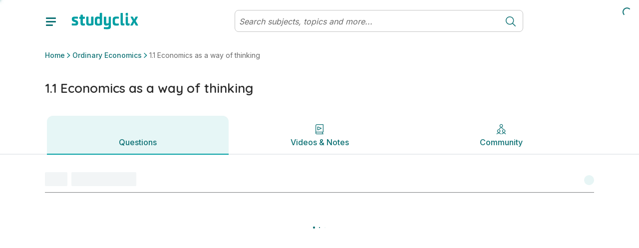

--- FILE ---
content_type: text/html; charset=utf-8
request_url: https://www.studyclix.ie/leaving-certificate/economics/ordinary/11-economics-as-a-way-of-thinking
body_size: 23921
content:
<!DOCTYPE html><html lang="en"><head><meta charSet="utf-8" data-next-head=""/><meta http-equiv="x-ua-compatible" content="ie=edge" data-next-head=""/><meta name="viewport" content="width=device-width, initial-scale=1" data-next-head=""/><meta charSet="UTF-8"/><link rel="icon" sizes="16x16" type="image/png" href="/images/favicons/favicon-16x16.png"/><link rel="icon" sizes="32x32" type="image/png" href="/images/favicons/favicon-32x32.png"/><link rel="apple-touch-icon" sizes="180x180" href="/images/favicons/apple-touch-icon.png"/><link rel="apple-touch-icon" sizes="180x180" href="/images/favicons/apple-touch-icon.png"/><link rel="icon" type="image/png" sizes="32x32" href="/images/favicons/favicon-32x32.png"/><link rel="icon" type="image/png" sizes="16x16" href="/images/favicons/favicon-16x16.png"/><link rel="manifest" href="/images/favicons/manifest.json"/><link rel="mask-icon" href="/images/favicons/safari-pinned-tab.svg" color="#0F7275"/><link rel="shortcut icon" href="/images/favicons/favicon.ico"/><meta name="msapplication-config" content="/images/favicons/browserconfig.xml"/><meta name="theme-color" content="#0F7275"/><link href="https://fonts.googleapis.com/css2?family=Quicksand:wght@300;400;500;600;700&amp;display=swap" rel="stylesheet"/><link href="https://fonts.googleapis.com/css2?family=Inter:wght@300;400;500;600;700&amp;display=swap" rel="stylesheet"/><link rel="preload" href="/_next/static/css/4df3b55e57fac198.css" as="style"/><link rel="stylesheet" href="/_next/static/css/4df3b55e57fac198.css" data-n-g=""/><link rel="preload" href="/_next/static/css/9349f3b462cc41d1.css" as="style"/><link rel="stylesheet" href="/_next/static/css/9349f3b462cc41d1.css" data-n-p=""/><noscript data-n-css=""></noscript><script defer="" nomodule="" src="/_next/static/chunks/polyfills-42372ed130431b0a.js"></script><script src="/_next/static/chunks/webpack-473661819b3e2ac8.js" defer=""></script><script src="/_next/static/chunks/framework-18f3d10fd924e320.js" defer=""></script><script src="/_next/static/chunks/main-dbf5a65d23e82c00.js" defer=""></script><script src="/_next/static/chunks/pages/_app-5f7c4b02528663cd.js" defer=""></script><script src="/_next/static/chunks/dca79a38-d2f9caceef25e989.js" defer=""></script><script src="/_next/static/chunks/7755-184ee0fd322d0289.js" defer=""></script><script src="/_next/static/chunks/pages/%5B%5B...params%5D%5D-a6a87fb5d5b73a14.js" defer=""></script><script src="/_next/static/Zh9Ev2CAc9i15UHnM9KCg/_buildManifest.js" defer=""></script><script src="/_next/static/Zh9Ev2CAc9i15UHnM9KCg/_ssgManifest.js" defer=""></script></head><body id="v6"><div id="__next"><div class="toaster"><span class="toaster_screen-top"></span><span class="toaster_screen-top-left"></span><span class="toaster_screen-top-right"></span><span class="toaster_screen-bottom"></span><span class="toaster_screen-bottom-left"></span><span class="toaster_screen-bottom-right"></span></div><span class="z-index-dialog"></span><div style="height:0"><div class="d-block d-sm-none"></div><div class="d-none d-sm-block d-md-none"></div><div class="d-none d-md-block d-lg-none"></div><div class="d-none d-lg-block d-xl-none"></div><div class="d-none d-xl-block d-xxl-none"></div><div class="d-none d-xxl-block"></div><div class="container"><div class="row"><div class="col"></div></div><div class="row"><div class="col-1"></div></div><div class="row"><div class="col-2"></div></div><div class="row"><div class="col-3"></div></div><div class="row"><div class="col-4"></div></div><div class="row"><div class="col-5"></div></div><div class="row"><div class="col-6"></div></div><div class="row"><div class="col-7"></div></div><div class="row"><div class="col-8"></div></div><div class="row"><div class="col-9"></div></div><div class="row"><div class="col-10"></div></div><div class="row"><div class="col-11"></div></div><div class="row"><div class="col-12"></div></div></div></div></div><script id="__NEXT_DATA__" type="application/json">{"props":{"pageProps":{"cmsData":{"ok":true,"cmsContent":{"componentName":"syllabusPage","properties":{"badges":null,"rootSubject":1042615,"leafSubject":1042703,"rootTopic":1043713,"quizzesEnabled":false,"communityEnabled":true,"boostEnabled":false,"localStorage":null,"sessionStorage":null,"cookieStorage":null,"tagManager":null,"robotsDisallow":false,"skipMemberAuthentication":false,"signedInRedirect":null,"requiresAuthentication":false,"noIndex":false,"hideBackToTop":false,"hideFromSearch":false,"campaign":null,"backgroundImage":null,"backgroundStyle":"none","backgroundHeight":null,"topBar":[{"componentName":"fluidRow","properties":{"columns":[{"componentName":"column","properties":{"span":12,"components":[{"componentName":"userVariantComponentList","properties":{"variants":[{"userFilter":null,"components":[{"componentName":"storageVariantComponentList","properties":{"variants":[{"storageFilter":{"storageKey":"user_type","storageValue":"teacher","storageType":"local"},"components":[{"componentName":"topBarNotification","properties":{"message":"You are viewing this page as a teacher","links":[{"componentName":"button","properties":{"label":"See student features","icon":"","hoverIcon":"","internalUrl":"/for-students/","modal":null,"externalUrl":"","iconAlign":null,"hash":"","newTab":false}}]}}]},{"storageFilter":{"storageKey":"See student features","storageValue":"student","storageType":"local"},"components":[{"componentName":"topBarNotification","properties":{"message":"You are viewing this page as a student","links":[{"componentName":"button","properties":{"label":"See teacher features","icon":"","hoverIcon":"","internalUrl":"/for-teachers/","modal":null,"externalUrl":"","iconAlign":null,"hash":"","newTab":false}}]}}]}]}}]}]}}]}}]}}],"header":[{"componentName":"row","properties":{"columns":[{"componentName":"column","properties":{"span":12,"components":[{"componentName":"breadcrumb","properties":{"elements":null}}]}}]}},{"componentName":"row","properties":{"columns":[{"componentName":"column","properties":{"span":8,"components":[{"componentName":"pageTitle","properties":{"title":"1.1 Economics as a way of thinking"}}]}},{"componentName":"column","properties":{"span":4,"components":[{"componentName":"visibilityFilteredComponentList","properties":{"visibilityFilter":{"requiredProperties":{"quizzesEnabled":"true"},"allowedProperties":{},"forbiddenProperties":{}},"components":[{"componentName":"userVariantComponentList","properties":{"variants":[{"userFilter":6030,"components":[{"componentName":"buttonList","properties":{"title":"","buttons":[{"componentName":"button","properties":{"label":"Take a quiz","icon":"ArrowRightCircle","hoverIcon":"","internalUrl":null,"modal":{"name":"quizTaker"},"externalUrl":"","iconAlign":"right","hash":"","newTab":false}}],"variant":"Primary Inline Blocks","colour":null,"buttonStyle":null}}]},{"userFilter":6029,"components":[{"componentName":"dropdownButton","properties":{"button":{"componentName":"button","properties":{"label":"New assessment","icon":"PlusCircle","hoverIcon":"","internalUrl":null,"modal":null,"externalUrl":"","iconAlign":"left","hash":"","newTab":false}},"options":[{"componentName":"button","properties":{"label":"Create an exam","icon":"","hoverIcon":"","internalUrl":null,"modal":{"name":"examBuilder","screen":"addQuestions"},"externalUrl":"","iconAlign":null,"hash":"","newTab":false}},{"componentName":"button","properties":{"label":"Create a quiz","icon":"","hoverIcon":"","internalUrl":null,"modal":{"name":"quizBuilder","screen":"pickASubject"},"externalUrl":"","iconAlign":null,"hash":"","newTab":false}}]}}]},{"userFilter":6038,"components":[{"componentName":"buttonList","properties":{"title":"","buttons":[{"componentName":"button","properties":{"label":"Take a quiz","icon":"ArrowRightCircle","hoverIcon":"","internalUrl":null,"modal":{"name":"quizTaker","screen":"intro"},"externalUrl":"","iconAlign":"right","hash":"","newTab":false}}],"variant":"Primary Inline Blocks","colour":null,"buttonStyle":null}}]}]}}]}},{"componentName":"visibilityFilteredComponentList","properties":{"visibilityFilter":{"requiredProperties":{"quizzesEnabled":"false"},"allowedProperties":{},"forbiddenProperties":{}},"components":[{"componentName":"userVariantComponentList","properties":{"variants":[{"userFilter":6029,"components":[{"componentName":"buttonList","properties":{"title":"","buttons":[{"componentName":"button","properties":{"label":"Create an exam","icon":"","hoverIcon":"","internalUrl":null,"modal":{"name":"examBuilder","screen":"addQuestions"},"externalUrl":"","iconAlign":null,"hash":"","newTab":false}}],"variant":null,"colour":null,"buttonStyle":null}}]}]}}]}}]}}]}}],"body":[{"componentName":"fluidRow","properties":{"columns":[{"componentName":"column","properties":{"span":12,"components":[{"componentName":"megaTabs","properties":{"rootPath":"/leaving-certificate/economics/ordinary/11-economics-as-a-way-of-thinking/","tabs":[{"componentName":"megaTab","properties":{"visibilityFilter":null,"title":"Questions","icon":"QuestionCircle3","badge":"","default":true,"components":[{"componentName":"row","properties":{"columns":[{"componentName":"column","properties":{"span":12,"components":[{"componentName":"topicQuestions","properties":{"topicId":1043713,"title":"Questions","printButton":{"componentName":"button","properties":{"label":"Print","icon":"Print24","hoverIcon":"","internalUrl":null,"modal":null,"externalUrl":"","iconAlign":null,"hash":"","newTab":false}},"filterButton":{"componentName":"button","properties":{"label":"Filter","icon":"Filter","hoverIcon":"","internalUrl":null,"modal":null,"externalUrl":"","iconAlign":null,"hash":"","newTab":false}},"relatedResourcesTitle":"","printTitle":"Print questions","printSubtitle":"Print 1 question on this topic","printMultiSubtitle":"Print {{numberOfQuestions}} questions on this topic","includeMarkingSchemesLabel":"Include marking schemes","printConfirmButton":{"componentName":"button","properties":{"label":"Print Topic","icon":"","hoverIcon":"","internalUrl":null,"modal":null,"externalUrl":"","iconAlign":null,"hash":"","newTab":false}},"loadingText":"Preparing your PDF","finishedSubtitle":"Your PDF is ready!","finishedDownloadButton":{"componentName":"button","properties":{"label":"Download","icon":"","hoverIcon":"","internalUrl":null,"modal":null,"externalUrl":"","iconAlign":null,"hash":"","newTab":false}},"downloadButton":{"componentName":"button","properties":{"label":"Download PDF","icon":"","hoverIcon":"","internalUrl":null,"modal":null,"externalUrl":"","iconAlign":null,"hash":"","newTab":false}},"printFileName":"{{pageName}} questions","answerGuidanceButton":null,"answerGuidanceComponent":null}}]}}]}}],"path":"questions","routeMatcher":""}},{"componentName":"megaTab","properties":{"visibilityFilter":{"requiredProperties":{"boostEnabled":"true"},"allowedProperties":{},"forbiddenProperties":{}},"title":"Boost","icon":"Boost","badge":"","default":false,"components":[{"componentName":"row","properties":{"columns":[{"componentName":"column","properties":{"span":12,"components":[]}}]}}],"path":"boost","routeMatcher":""}},{"componentName":"megaTab","properties":{"visibilityFilter":null,"title":"Videos \u0026 Notes","icon":"BookPlay","badge":"","default":false,"components":[{"componentName":"row","properties":{"columns":[{"componentName":"column","properties":{"span":12,"components":[{"componentName":"topicQuestionsResourceGrid","properties":{"topicId":1043713,"title":"Solutions and Sample Answers","seeAllButton":{"componentName":"button","properties":{"label":"See All","icon":"","hoverIcon":"","internalUrl":null,"modal":null,"externalUrl":"","iconAlign":null,"hash":"","newTab":false}}}},{"componentName":"componentList","properties":{"components":[]}},{"componentName":"communityGrid","properties":{"tagIds":[1043713],"mediaTypes":[543983],"title":"Videos from the community","createButton":{"componentName":"button","properties":{"label":"Suggest a video","icon":"PlusCircle","hoverIcon":"","internalUrl":null,"modal":{"name":"communityPostCreator","screen":"link"},"externalUrl":"","iconAlign":null,"hash":"","newTab":false}},"seeAllButton":{"componentName":"button","properties":{"label":"Show all videos","icon":"PlayButtonSquare","hoverIcon":"","internalUrl":null,"modal":null,"externalUrl":"","iconAlign":null,"hash":"","newTab":false}}}},{"componentName":"communityGrid","properties":{"tagIds":[1043713],"mediaTypes":[543988],"title":"Notes from the community","createButton":{"componentName":"button","properties":{"label":"Suggest notes","icon":"PlusCircle","hoverIcon":"","internalUrl":null,"modal":{"name":"communityPostCreator","screen":"file"},"externalUrl":"","iconAlign":null,"hash":"","newTab":false}},"seeAllButton":{"componentName":"button","properties":{"label":"Show all notes","icon":"TextFile","hoverIcon":"","internalUrl":null,"modal":null,"externalUrl":"","iconAlign":null,"hash":"","newTab":false}}}},{"componentName":"communityGrid","properties":{"tagIds":[1043713],"mediaTypes":[543984],"title":"Websites from the community","createButton":{"componentName":"button","properties":{"label":"Suggest a website","icon":"PlusCircle","hoverIcon":"","internalUrl":null,"modal":{"name":"communityPostCreator","screen":"link"},"externalUrl":"","iconAlign":null,"hash":"","newTab":false}},"seeAllButton":{"componentName":"button","properties":{"label":"Show all websites","icon":"ExternalLink","hoverIcon":"","internalUrl":null,"modal":null,"externalUrl":"","iconAlign":null,"hash":"","newTab":false}}}}]}}]}}],"path":"study-this-topic","routeMatcher":""}},{"componentName":"megaTab","properties":{"visibilityFilter":null,"title":"Community","icon":"Community","badge":"","default":false,"components":[{"componentName":"row","properties":{"columns":[{"componentName":"column","properties":{"span":12,"components":[{"componentName":"topicCommunity","properties":{"title":"Posts","authorLabel":"By","lastUpdatedLabel":"Last modified","newPostButton":{"componentName":"button","properties":{"label":"Write a post or ask for help","icon":"","hoverIcon":"","internalUrl":null,"modal":null,"externalUrl":"","iconAlign":null,"hash":"","newTab":false}},"otherOptionsLabel":"Or suggest a community resource","videoButton":{"componentName":"button","properties":{"label":"Video","icon":"PlayButtonSquare","hoverIcon":"","internalUrl":null,"modal":null,"externalUrl":"","iconAlign":null,"hash":"","newTab":false}},"notesButton":{"componentName":"button","properties":{"label":"Notes","icon":"TextFile","hoverIcon":"","internalUrl":null,"modal":null,"externalUrl":"","iconAlign":null,"hash":"","newTab":false}},"websiteButton":{"componentName":"button","properties":{"label":"Website","icon":"ExternalLink","hoverIcon":"","internalUrl":null,"modal":null,"externalUrl":"","iconAlign":null,"hash":"","newTab":false}},"emptyStateImage":{"url":"https://blob-static.studyclix.ie/cms/media/area0xqt/clix-empty-bg-2.png","alt":""},"emptyStateTitle":"There is nothing here yet","emptyStateText":"\u003cp\u003eWhy not start the community off by adding a post or uploading a resource? \u003c/p\u003e","clearAllButton":{"componentName":"button","properties":{"label":"Clear all","icon":"","hoverIcon":"","internalUrl":null,"modal":null,"externalUrl":"","iconAlign":null,"hash":"","newTab":false}},"mediaTypes":[],"defaultFilteredMediaTypes":[543985],"filterLabel":""}}]}}]}}],"path":"community","routeMatcher":""}}],"sticky":true}},{"componentName":"eventLogger","properties":{"contentId":1043713,"contentType":"topic","delay":0,"throttle":600,"eventType":"","interval":0}}]}}]}}],"shortName":"","initials":"","communityName":"","prompts":null,"expandedByDefault":false},"publishedContent":{"title":"1.1 Economics as a way of thinking | Leaving Certificate Ordinary Economics | Studyclix","name":"1.1 Economics as a way of thinking","metadata":{"title":"1.1 Economics as a way of thinking | Leaving Certificate Ordinary Economics | Studyclix","description":"Find all the Economics past leaving certificate questions listed by topic with marking scheme showing sample answers. Notes, useful videos and syllabus also listed. ","keywords":"","url":"https://www.studyclix.ie/leaving-certificate/economics/ordinary/11-economics-as-a-way-of-thinking/","image":"https://blob-static.studyclix.ie/cms/media/0i1nblhc/default-ie.jpg"},"breadcrumb":[{"url":"/","name":"Home"},{"url":"/leaving-certificate/economics/ordinary/","name":"Ordinary Economics"},{"url":"/leaving-certificate/economics/ordinary/11-economics-as-a-way-of-thinking/","name":"1.1 Economics as a way of thinking"}],"url":"/leaving-certificate/economics/ordinary/11-economics-as-a-way-of-thinking/","id":1043713,"parentId":1042703,"path":[-1,301187,544741,1042615,1042703,1043713],"sortOrder":"0","created":"2022-07-11T22:43:53.34Z","updated":"2025-10-17T11:26:34.787Z","contentType":"topic","contentSource":null,"structuredContent":{}}},"params":{},"globalData":{"activity":{"recentSubjectsAndTopics":"Subjects \u0026 topics","recentContent":"Resources"},"articles":{"transcriptLabels":{"showTranscript":"Show transcript","hideTranscript":"Hide transcript"},"relatedQuestionLabel":"Question"},"collections":{"addToCollectionButton":{"componentName":"button","properties":{"label":"Save to collection","icon":"PlusCircle","hoverIcon":"","internalUrl":null,"modal":null,"externalUrl":"","iconAlign":null,"hash":"","newTab":false}},"defaultCollectionName":"My favourites","addToCollectionModal":"Add to...","newCollectionButton":{"componentName":"button","properties":{"label":"New collection","icon":"PlusCircle","hoverIcon":"","internalUrl":null,"modal":null,"externalUrl":"","iconAlign":null,"hash":"","newTab":false}},"newCollectionNameInput":{"componentName":"formInput","properties":{"label":"New collection name","requiredMessage":"You must give your collection a name","invalidMessage":"","type":"","regex":"","toolTip":"","defaultValue":"","placeholder":""}},"newCollectionTitle":"New collection","newCollectionCreateButton":{"componentName":"button","properties":{"label":"Create","icon":"","hoverIcon":"","internalUrl":null,"modal":null,"externalUrl":"","iconAlign":null,"hash":"","newTab":false}},"collectionEditOptions":[{"componentName":"button","properties":{"label":"Print questions","icon":"","hoverIcon":"","internalUrl":null,"modal":null,"externalUrl":"","iconAlign":null,"hash":"","newTab":false}},{"componentName":"button","properties":{"label":"Rename collection","icon":"","hoverIcon":"","internalUrl":null,"modal":null,"externalUrl":"","iconAlign":null,"hash":"","newTab":false}},{"componentName":"button","properties":{"label":"Delete collection","icon":"","hoverIcon":"","internalUrl":null,"modal":null,"externalUrl":"","iconAlign":null,"hash":"","newTab":false}}],"collectionItemEditOptions":[{"componentName":"button","properties":{"label":"Remove from collection","icon":"","hoverIcon":"","internalUrl":null,"modal":null,"externalUrl":"","iconAlign":null,"hash":"","newTab":false}},{"componentName":"button","properties":{"label":"Add to another collection","icon":"","hoverIcon":"","internalUrl":null,"modal":null,"externalUrl":"","iconAlign":null,"hash":"","newTab":false}}],"collectionItemAddedToast":{"oneCollection":"added to {{name}}","multiCollection":"added to {{numberOfCollections}} collections","oneQuestion":"This question was","multiQuestion":"These questions were"},"collectionItemRemovedToast":{"label":"Item deleted from your collection","icon":"CheckCircle","undoButton":{"componentName":"button","properties":{"label":"Undo","icon":"","hoverIcon":"","internalUrl":null,"modal":null,"externalUrl":"","iconAlign":null,"hash":"","newTab":false}}},"collectionAddedToListToast":{"label":"Collection ' {{name}} ' has been added to your list"},"collectionRenamedToast":{"label":"Collection ' {{name}} ' has been renamed"},"collectionDeletedToast":{"label":"Collection ' {{name}} ' has been deleted"},"errorLabel":"Something went wrong, please try again.","goToMyCollectionsModalButton":{"componentName":"button","properties":{"label":"Go to my collections","icon":"","hoverIcon":"","internalUrl":"/collections/","modal":null,"externalUrl":"","iconAlign":null,"hash":"","newTab":false}},"goToMyCollectionsToastButton":{"componentName":"button","properties":{"label":"View collection","icon":"","hoverIcon":"","internalUrl":"/collections/","modal":null,"externalUrl":"","iconAlign":null,"hash":"","newTab":false}},"markAsDone":"Mark as done","done":"Done","defaultCollections":[{"displayName":"Questions to revisit","systemName":"__QUESTIONS_TO_REVISIT__","visibility":"Private"},{"displayName":"Marked as done","systemName":"__MARKED_AS_DONE__","visibility":"System"},{"displayName":"Favourites","systemName":"__FAVOURITES__","visibility":"System"}],"addFavouriteButtonTooltip":"Add to favourites","removeFavouriteButtonTooltip":"Remove from favourites","collectionCopiedToast":"Collection {{name}} has been copied"},"community":{"postTitleLimitSize":75,"postTitleLimitError":"Title must be less than 75 characters.","postTitleRequiredError":"Please include a title for your post.","postTextLimitSize":10000,"postTextLimitError":"Text must be less than 10000 characters.","postTextRequiredError":"You need to include some text before we can post this.","minTopics":1,"maxTopics":10,"topicsRequiredError":"You must select at least one topic.","tooManyTopicsError":"You have selected too many topics.","missingFileError":"You need to include a file before we can post this.","invalidLinkError":"A valid link is required.","emptyState":{"title":"There is nothing here yet","text":"\u003cp\u003eWhy not start the community off by adding a post or uploading a resource?\u003c/p\u003e","image":{"url":"https://blob-static.studyclix.ie/cms/media/area0xqt/clix-empty-bg-2.png"}},"postValidations":[{"errorMessage":"Your post has been marked as spam. Please review and remove any words containing promotional or inappropriate material. ","regex":"(leavingcertnotes)|(fuck)|(myleavingcertnotes)|(bitch)|(cunt)|(shit)|(shite)|(crackingchemistry1)|(buzzingbiology_lc)|(whore)|(sigma)|(cooked)|(mewing)|(skibidi)|(kys)|(gooning)|(edging)|(hawk tuah)|(nigga)|(nigger)|(sybau)|(syfm)|(ngger)|(nggr)|(ngga)|(neek)|(hentai)","onSendOnly":true,"inverseMatch":true}],"commentValidations":[{"errorMessage":"Text must be less than 1500 characters.","regex":"^.{1,1500}$","onSendOnly":true},{"errorMessage":"You need to include some text before we can post this.","regex":"^.{1,}$","onSendOnly":true},{"errorMessage":"Please don't share email addresses on a public discussion forum.","regex":"(?:[a-z0-9!#$%\u0026'*+/=?^_`{|}~-]+(?:\\.[a-z0-9!#$%\u0026'*+/=?^_`{|}~-]+)*|\"(?:[\\x01-\\x08\\x0b\\x0c\\x0e-\\x1f\\x21\\x23-\\x5b\\x5d-\\x7f]|\\\\[\\x01-\\x09\\x0b\\x0c\\x0e-\\x7f])*\")@(?:(?:[a-z0-9](?:[a-z0-9-]*[a-z0-9])?\\.)+[a-z0-9](?:[a-z0-9-]*[a-z0-9])?|\\[(?:(?:(2(5[0-5]|[0-4][0-9])|1[0-9][0-9]|[1-9]?[0-9]))\\.){3}(?:(2(5[0-5]|[0-4][0-9])|1[0-9][0-9]|[1-9]?[0-9])|[a-z0-9-]*[a-z0-9]:(?:[\\x01-\\x08\\x0b\\x0c\\x0e-\\x1f\\x21-\\x5a\\x53-\\x7f]|\\\\[\\x01-\\x09\\x0b\\x0c\\x0e-\\x7f])+)\\])","inverseMatch":true},{"errorMessage":"Your comment has been marked as spam. Please review and remove any words containing promotional or inappropriate material. ","regex":"(leavingcertnotes)|(fuck)|(myleavingcertnotes)|(bitch)|(cunt)|(shit)|(shite)|(crackingchemistry1)|(buzzingbiology_lc)|(whore)|(sigma)|(cooked)|(mewing)|(skibidi)|(kys)|(nigga)|(nigger)|(sybau)|(syfm)|(ngger)|(nggr)|(ngga)|(neek)|(hentai)","inverseMatch":true}],"commentTextLimitSize":1500,"commentTextLimitError":"Text must be less than 1500 characters.","commentTextRequiredError":"You need to include some text before we can post this.","communityPost":{"commentLabel":"comment","commentsLabel":"comments","inputPlaceholder":"Reply to this post...","replyingToLabel":"Replying to","cancelLabel":"Cancel","shareButton":{"componentName":"button","properties":{"label":"Share","icon":"Share","hoverIcon":"","internalUrl":null,"modal":null,"externalUrl":"","iconAlign":null,"hash":"","newTab":false}},"reportButton":{"componentName":"button","properties":{"label":"","icon":"Flag","hoverIcon":"","internalUrl":null,"modal":null,"externalUrl":"","iconAlign":null,"hash":"","newTab":false}},"replyButton":{"componentName":"button","properties":{"label":"Reply","icon":"","hoverIcon":"","internalUrl":null,"modal":null,"externalUrl":"","iconAlign":null,"hash":"","newTab":false}},"postHasUpdatedMessage":"The post has been modified","postHasDeletedTitle":"This post has been deleted","postHasDeletedSubtitle":"It will no longer exist in the Community.","postNotFoundTitle":"Post not found","postNotFoundSubtitle":"We're sorry, we couldn't find the post you were looking for. It has most likely been removed. Contact info@studyclix.ie if you have any questions.","editPostButton":{"componentName":"button","properties":{"label":"Edit post","icon":"Pencil","hoverIcon":"","internalUrl":null,"modal":null,"externalUrl":"","iconAlign":null,"hash":"","newTab":false}},"deletePostButton":{"componentName":"button","properties":{"label":"Delete post","icon":"Bin","hoverIcon":"","internalUrl":null,"modal":null,"externalUrl":"","iconAlign":null,"hash":"","newTab":false}},"postForm":{"cancelButton":{"componentName":"button","properties":{"label":"Cancel","icon":"","hoverIcon":"","internalUrl":null,"modal":null,"externalUrl":"","iconAlign":null,"hash":"","newTab":false}},"submitButton":{"componentName":"button","properties":{"label":"Save changes","icon":"","hoverIcon":"","internalUrl":null,"modal":null,"externalUrl":"","iconAlign":null,"hash":"","newTab":false}}},"confirmPostDialog":{"title":"Are you sure you want to delete this post?","subtitle":"Your post will be removed and no longer visible to you or the community.","cancelLabel":"Cancel","okLabel":"Delete Post"},"confirmCommentDialog":{"title":"Are you sure you want to delete your comment?","subtitle":"This cannot be undone.","cancelLabel":"Cancel","okLabel":"Delete Post"},"editCommentButton":{"componentName":"button","properties":{"label":"Edit comment","icon":"Pencil","hoverIcon":"","internalUrl":null,"modal":null,"externalUrl":"","iconAlign":null,"hash":"","newTab":false}},"deleteCommentButton":{"componentName":"button","properties":{"label":"Delete comment","icon":"Bin","hoverIcon":"","internalUrl":null,"modal":null,"externalUrl":"","iconAlign":null,"hash":"","newTab":false}},"deleteCommentText":"This comment was removed.","viewMoreCommentsButton":{"componentName":"button","properties":{"label":"View more","icon":"ChevronDown","hoverIcon":"","internalUrl":null,"modal":null,"externalUrl":"","iconAlign":null,"hash":"","newTab":false}},"cancelEditingLabel":"Press Esc to \u003c\u003ccancelEditButton\u003e\u003e.","cancelEditButton":{"componentName":"button","properties":{"label":"cancel","icon":"","hoverIcon":"","internalUrl":null,"modal":null,"externalUrl":"","iconAlign":null,"hash":"","newTab":false}}},"authorLabel":"By","resourceAuthorLabel":"Suggested by","userBadges":{"Modertors":{"label":"Studyclix Expert","icon":{"url":"https://blob-static.studyclix.ie/cms/media/ldgb5u0z/studyclix-expert.svg"}},"Admins":{"label":"Studyclix Team","icon":{"url":"https://blob-static.studyclix.ie/cms/media/qwwac00z/studyclix-team.svg"}}},"suggestedBy":"Suggested by","shareLabel":"Share"},"culture":{"dateFormat":"dd/MM/yyyy","longDateFormat":"PPP","dateAndTimeFormat":"dd/MM/yyyy HH:mm","timeFormat":"HH:mm","dateTimeAndSecondsFormat":"dd/MM/yyyy HH:mm:ss","readableTimeFormats":[{"minutes":30,"text":"just now"},{"minutes":90,"text":"an hour ago"},{"minutes":150,"text":"2 hours ago"},{"minutes":210,"text":"3 hours ago"},{"minutes":270,"text":"4 hours ago"},{"minutes":330,"text":"5 hours ago"},{"minutes":390,"text":"6 hours ago"},{"minutes":450,"text":"7 hours ago"},{"minutes":510,"text":"8 hours ago"},{"minutes":570,"text":"9 hours ago"},{"minutes":630,"text":"10 hours ago"},{"minutes":690,"text":"11 hours ago"},{"minutes":750,"text":"12 hours ago"},{"minutes":810,"text":"13 hours ago"},{"minutes":870,"text":"14 hours ago"},{"minutes":930,"text":"15 hours ago"},{"minutes":990,"text":"16 hours ago"},{"minutes":2160,"text":"1 day ago"},{"minutes":3600,"text":"2 days ago"},{"minutes":5040,"text":"3 days ago"},{"minutes":6480,"text":"4 days ago"},{"minutes":7920,"text":"5 days ago"},{"minutes":9360,"text":"6 days ago"},{"minutes":11520,"text":"a week ago"}],"currency":"EUR","currencyLocale":"en-IE"},"dateAndTime":{"dateFormat":"dd/MM/yyyy","longDateFormat":"PPP","dateAndTimeFormat":"dd/MM/yyyy HH:mm","timeFormat":"HH:mm","dateTimeAndSecondsFormat":"dd/MM/yyyy HH:mm:ss","readableTimeFormats":[{"minutes":30,"text":"just now"},{"minutes":90,"text":"an hour ago"},{"minutes":150,"text":"2 hours ago"},{"minutes":210,"text":"3 hours ago"},{"minutes":270,"text":"4 hours ago"},{"minutes":330,"text":"5 hours ago"},{"minutes":390,"text":"6 hours ago"},{"minutes":450,"text":"7 hours ago"},{"minutes":510,"text":"8 hours ago"},{"minutes":570,"text":"9 hours ago"},{"minutes":630,"text":"10 hours ago"},{"minutes":690,"text":"11 hours ago"},{"minutes":750,"text":"12 hours ago"},{"minutes":810,"text":"13 hours ago"},{"minutes":870,"text":"14 hours ago"},{"minutes":930,"text":"15 hours ago"},{"minutes":990,"text":"16 hours ago"},{"minutes":2160,"text":"1 day ago"},{"minutes":3600,"text":"2 days ago"},{"minutes":5040,"text":"3 days ago"},{"minutes":6480,"text":"4 days ago"},{"minutes":7920,"text":"5 days ago"},{"minutes":9360,"text":"6 days ago"},{"minutes":11520,"text":"a week ago"}]},"flashcards":{"progress":"{{current}} of {{total}}","prevButton":"Prev","nextButton":"Next","shuffleDeck":{"label":"Shuffle deck","toastLabel":"Shuffle is","on":"on","off":"off"},"restart":"Restart","viewDeck":"View complete deck","shortcuts":{"instructions":"Instructions","tapToFlip":"Clip/Tap card to flip it","keyboardShortcuts":"Keyboard shortcuts","next":"Next card","prev":"Previous card","flip":"Flip card","shuffle":"Shuffle deck","reset":"Reset deck","swipeLeft":"Swipe left","swipeRight":"Swipe right","tapCard":"Tap card","mobileShortcuts":"Shortcuts"},"tapToFlip":"tap to flip","endScreen":{"title":"Deck complete","messages":["You’ve reviewed {{numberOfFlashcards}} terms. Keep up the good work!"],"image":{"url":"https://blob-static.studyclix.ie/cms/media/51vja2vl/good-job-alpha.gif"},"button":{"componentName":"button","properties":{"label":"Restart deck","icon":"","hoverIcon":"","internalUrl":null,"modal":null,"externalUrl":"","iconAlign":null,"hash":"","newTab":false}}},"fullscreen":"Toggle fullscreen","cutLines":"Cut dotted horizontal lines. Fold vertical line.","restartModal":{"title":"Restart deck?","cancel":"Cancel and continue","restart":"Restart"},"share":"Share deck","print":"Print","interruption":{"showAfter":5}},"greeting":{"plans":{"StudentBasic":{"label":"Student Basic","color":"primary","upgradeButton":{"componentName":"button","properties":{"label":"Get more","icon":"ChevronRight","hoverIcon":"","internalUrl":"/account/carts/add-premium/","modal":null,"externalUrl":"","iconAlign":"right","hash":"","newTab":false}}},"StudentPlus":{"label":"Student Plus","color":"primary","upgradeButton":{"componentName":"button","properties":{"label":"Get more","icon":"ChevronRight","hoverIcon":"","internalUrl":"/account/carts/add-premium/","modal":null,"externalUrl":"","iconAlign":"right","hash":"","newTab":false}}},"StudentPremium":{"label":"Student Premium","color":"secondary","upgradeButton":{"componentName":"button","properties":{"label":"Get more","icon":"ChevronRight","hoverIcon":"","internalUrl":"/account/upgrade/","modal":null,"externalUrl":"","iconAlign":"right","hash":"","newTab":false}}},"TeacherBasic":{"label":"Teacher Basic","color":"primary"},"TeacherPlus":{"label":"Teacher Plus","color":"secondary"},"TutorPlus":{"label":"Tutor Plus","color":"primary"}}},"localeSwitcher":{"userFilter":6038,"timezones":{"Africa":{"match":"africa/.*","targetUrl":"https://www.studyclix.co.za","modalTitle":"Visiting from South Africa?","modalText":"You’ve reached our Irish site, which might not have the content you’re looking for. Did you mean to visit our South African site? Click the button below to be taken there, or click cancel if you’d like to stay.","modalButtonOk":{"componentName":"button","properties":{"label":"Go to studyclix.co.za","icon":"","hoverIcon":"","internalUrl":null,"modal":null,"externalUrl":"","iconAlign":null,"hash":"","newTab":false}}},"Australia":{"match":"australia/.*","targetUrl":"https://www.studyclix.com.au","modalTitle":"Visiting from Australia?","modalText":"You’ve reached our Irish site, which might not have the content you’re looking for. Did you mean to visit our Australian site? Click the button below to be taken there, or click cancel if you’d like to stay.","modalButtonOk":{"componentName":"button","properties":{"label":"Go to studyclix.com.au","icon":"","hoverIcon":"","internalUrl":null,"modal":null,"externalUrl":"","iconAlign":null,"hash":"","newTab":false}}}},"expireAfterInHour":1,"modalButtonCancel":{"componentName":"button","properties":{"label":"Cancel","icon":"","hoverIcon":"","internalUrl":null,"modal":null,"externalUrl":"","iconAlign":null,"hash":"","newTab":false}}},"login":{"image":{"url":"https://blob-static.studyclix.ie/cms/media/cy0ptz0d/login.png"},"title":"Log in to Studyclix"},"lottieAnimations":{"checkmark":{"url":"https://blob-static.studyclix.ie/cms/media/z1xnnoab/checkmark.json"},"answerGuidanceLoading":{"url":"https://blob-static.studyclix.ie/cms/media/pnyn5mgz/loading.json"}},"metadata":{},"navigation":{"logo":{"url":"https://blob-static.studyclix.ie/cms/media/3gwp2v0i/tagline-false.svg"},"header":{"variants":[{"userFilter":6029,"primaryLinks":[{"componentName":"button","properties":{"label":"Home","icon":"","hoverIcon":"","internalUrl":"/home/","modal":null,"externalUrl":"","iconAlign":null,"hash":"","newTab":false}},{"componentName":"button","properties":{"label":"My Assessments","icon":"","hoverIcon":"","internalUrl":"/assessments/","modal":null,"externalUrl":"","iconAlign":null,"hash":"","newTab":false}},{"componentName":"button","properties":{"label":"Exam Builder","icon":"","hoverIcon":"","internalUrl":null,"modal":{"name":"examBuilder","screen":"pickASubject"},"externalUrl":"","iconAlign":null,"hash":"","newTab":false}},{"componentName":"button","properties":{"label":"Quiz Builder","icon":"","hoverIcon":"","internalUrl":null,"modal":{"name":"quizBuilder","screen":"pickASubject"},"externalUrl":"","iconAlign":null,"hash":"","newTab":false}},{"componentName":"button","properties":{"label":"Papers","icon":"","hoverIcon":"","internalUrl":"/papers/","modal":null,"externalUrl":"","iconAlign":null,"hash":"","newTab":false}},{"componentName":"button","properties":{"label":"My Collections","icon":"","hoverIcon":"","internalUrl":"/collections/","modal":null,"externalUrl":"","iconAlign":null,"hash":"","newTab":false}}],"secondaryLinks":[{"componentName":"button","properties":{"label":"Blog","icon":"","hoverIcon":"","internalUrl":"/blog/","modal":null,"externalUrl":"","iconAlign":null,"hash":"","newTab":false}},{"componentName":"button","properties":{"label":"Community","icon":"","hoverIcon":"","internalUrl":"/community/","modal":null,"externalUrl":"","iconAlign":null,"hash":"","newTab":false}},{"componentName":"button","properties":{"label":"My shared resources","icon":"","hoverIcon":"","internalUrl":"/my-shared-resources/","modal":null,"externalUrl":"","iconAlign":null,"hash":"","newTab":false}},{"componentName":"button","properties":{"label":"My favourites","icon":"","hoverIcon":"","internalUrl":"/favourites/","modal":null,"externalUrl":"","iconAlign":null,"hash":"","newTab":false}}],"profileNav":{"links":[{"componentName":"button","properties":{"label":"Account settings","icon":"","hoverIcon":"","internalUrl":"/settings/","modal":null,"externalUrl":"","iconAlign":null,"hash":"","newTab":false}}],"profileSettingsLink":"/settings/"},"upgradeButton":{"variants":[{"button":{"componentName":"button","properties":{"label":"Upgrade","icon":"Premium","hoverIcon":"","internalUrl":"/account/carts/add-premium/","modal":null,"externalUrl":"","iconAlign":null,"hash":"","newTab":false}},"userFilter":6035},{"button":{"componentName":"button","properties":{"label":"Join for free","icon":"","hoverIcon":"","internalUrl":"/sign-up/","modal":null,"externalUrl":"","iconAlign":null,"hash":"","newTab":false}},"userFilter":6038},{"button":{"componentName":"button","properties":{"label":"Upgrade","icon":"Upgrade","hoverIcon":"","internalUrl":"/account/carts/add-premium/","modal":null,"externalUrl":"","iconAlign":null,"hash":"","newTab":false}},"userFilter":6036}]},"signInSignOutButton":{"signInButton":{"componentName":"button","properties":{"label":"Sign in","icon":"","hoverIcon":"","internalUrl":null,"modal":{"name":"signInModal","screen":"signInScreen"},"externalUrl":"","iconAlign":null,"hash":"","newTab":false}},"signOutButton":{"componentName":"button","properties":{"label":"Sign out","icon":"","hoverIcon":"","internalUrl":null,"modal":{"name":"signOutModal","screen":"signOutScreen"},"externalUrl":"","iconAlign":null,"hash":"","newTab":false}}}},{"userFilter":6030,"primaryLinks":[{"componentName":"button","properties":{"label":"Home","icon":"","hoverIcon":"","internalUrl":"/home/","modal":null,"externalUrl":"","iconAlign":null,"hash":"","newTab":false}},{"componentName":"button","properties":{"label":"Papers","icon":"","hoverIcon":"","internalUrl":"/papers/","modal":null,"externalUrl":"","iconAlign":null,"hash":"","newTab":false}},{"componentName":"button","properties":{"label":"My Collections","icon":"","hoverIcon":"","internalUrl":"/collections/","modal":null,"externalUrl":"","iconAlign":null,"hash":"","newTab":false}},{"componentName":"button","properties":{"label":"My Results","icon":"","hoverIcon":"","internalUrl":"/my-results/","modal":null,"externalUrl":"","iconAlign":null,"hash":"","newTab":false}}],"secondaryLinks":[{"componentName":"button","properties":{"label":"Blog","icon":"","hoverIcon":"","internalUrl":"/blog/","modal":null,"externalUrl":"","iconAlign":null,"hash":"","newTab":false}},{"componentName":"button","properties":{"label":"Community","icon":"","hoverIcon":"","internalUrl":"/community/","modal":null,"externalUrl":"","iconAlign":null,"hash":"","newTab":false}},{"componentName":"button","properties":{"label":"My Favourites","icon":"","hoverIcon":"","internalUrl":"/favourites/","modal":null,"externalUrl":"","iconAlign":null,"hash":"","newTab":false}},{"componentName":"button","properties":{"label":"Resources shared with me","icon":"","hoverIcon":"","internalUrl":"/shared-with-me/","modal":null,"externalUrl":"","iconAlign":null,"hash":"","newTab":false}},{"componentName":"button","properties":{"label":"Pricing","icon":"","hoverIcon":"","internalUrl":"/account/pricing/","modal":null,"externalUrl":"","iconAlign":null,"hash":"","newTab":false}}],"profileNav":{"links":[{"componentName":"button","properties":{"label":"Account settings","icon":"","hoverIcon":"","internalUrl":"/settings/","modal":null,"externalUrl":"","iconAlign":null,"hash":"","newTab":false}}],"profileSettingsLink":"/settings/"},"upgradeButton":{"variants":[{"button":{"componentName":"button","properties":{"label":"Upgrade","icon":"Premium","hoverIcon":"","internalUrl":"/account/carts/add-premium/","modal":null,"externalUrl":"","iconAlign":null,"hash":"","newTab":false}},"userFilter":6035},{"button":{"componentName":"button","properties":{"label":"Join for free","icon":"","hoverIcon":"","internalUrl":"/sign-up/","modal":null,"externalUrl":"","iconAlign":null,"hash":"","newTab":false}},"userFilter":6038},{"button":{"componentName":"button","properties":{"label":"Upgrade","icon":"Upgrade","hoverIcon":"","internalUrl":"/account/carts/add-premium/","modal":null,"externalUrl":"","iconAlign":null,"hash":"","newTab":false}},"userFilter":6036}]},"signInSignOutButton":{"signInButton":{"componentName":"button","properties":{"label":"Sign in","icon":"","hoverIcon":"","internalUrl":null,"modal":{"name":"signInModal","screen":"signInScreen"},"externalUrl":"","iconAlign":null,"hash":"","newTab":false}},"signOutButton":{"componentName":"button","properties":{"label":"Sign out","icon":"","hoverIcon":"","internalUrl":null,"modal":{"name":"signOutModal","screen":"signOutScreen"},"externalUrl":"","iconAlign":null,"hash":"","newTab":false}}}},{"userFilter":6038,"default":"true","primaryLinks":[{"componentName":"button","properties":{"label":"Pick a subject","icon":"","hoverIcon":"","internalUrl":"/pick-a-subject/","modal":null,"externalUrl":"","iconAlign":null,"hash":"","newTab":false}},{"componentName":"button","properties":{"label":"Past papers","icon":"","hoverIcon":"","internalUrl":"/papers/","modal":null,"externalUrl":"","iconAlign":null,"hash":"","newTab":false}},{"componentName":"button","properties":{"label":"Community","icon":"","hoverIcon":"","internalUrl":"/community/","modal":null,"externalUrl":"","iconAlign":null,"hash":"","newTab":false}},{"componentName":"button","properties":{"label":"Blog","icon":"","hoverIcon":"","internalUrl":"/blog/","modal":null,"externalUrl":"","iconAlign":null,"hash":"","newTab":false}}],"secondaryLinks":[{"componentName":"button","properties":{"label":"Enter a Studyclix code","icon":"","hoverIcon":"","internalUrl":"/sign-up/","modal":null,"externalUrl":"","iconAlign":null,"hash":"","newTab":false}},{"componentName":"button","properties":{"label":"Pricing","icon":"","hoverIcon":"","internalUrl":"/account/pricing/","modal":null,"externalUrl":"","iconAlign":null,"hash":"","newTab":false}}],"signInSignOutButton":{"signInButton":{"componentName":"button","properties":{"label":"Sign in","icon":"","hoverIcon":"","internalUrl":null,"modal":{"name":"signInModal","screen":"signInScreen"},"externalUrl":"","iconAlign":null,"hash":"","newTab":false}},"signOutButton":{"componentName":"button","properties":{"label":"Sign out","icon":"","hoverIcon":"","internalUrl":null,"modal":{"name":"signOutModal","screen":"signOutScreen"},"externalUrl":"","iconAlign":null,"hash":"","newTab":false}}},"upgradeButton":{"variants":[{"button":{"componentName":"button","properties":{"label":"Upgrade","icon":"Premium","hoverIcon":"","internalUrl":"/account/carts/add-premium/","modal":null,"externalUrl":"","iconAlign":null,"hash":"","newTab":false}},"userFilter":6035},{"button":{"componentName":"button","properties":{"label":"Join for free","icon":"","hoverIcon":"","internalUrl":"/sign-up/","modal":null,"externalUrl":"","iconAlign":null,"hash":"","newTab":false}},"userFilter":6038},{"button":{"componentName":"button","properties":{"label":"Upgrade","icon":"Upgrade","hoverIcon":"","internalUrl":"/account/carts/add-premium/","modal":null,"externalUrl":"","iconAlign":null,"hash":"","newTab":false}},"userFilter":6036}]}}]},"footer":{"logo":{"url":"https://blob-static.studyclix.ie/cms/media/mpihbnbd/logo-compressifyio.svg"},"socials":{"links":[{"images":{"white":{"url":"https://blob-static.studyclix.ie/cms/media/ugshpabe/facebook-white.png"},"primary":{"url":"https://blob-static.studyclix.ie/cms/media/jrpdn5o2/facebook-primary.png"},"dark":{"url":"https://blob-static.studyclix.ie/cms/media/zeohg43v/facebook-dark.png"}},"followUrl":"https://www.facebook.com/studyclix/","title":"Facebook","shareUrl":"","name":"facebook"},{"images":{"white":{"url":"https://blob-static.studyclix.ie/cms/media/slilrpwv/instagram-white.png"},"primary":{"url":"https://blob-static.studyclix.ie/cms/media/2yfnkv2w/instagram-primary.png"},"dark":{"url":"https://blob-static.studyclix.ie/cms/media/qg3jshln/instagream-dark.png"}},"followUrl":"https://www.instagram.com/studyclix/","title":"Instagram","name":"instagram","shareUrl":""},{"images":{"white":{"url":"https://blob-static.studyclix.ie/cms/media/pbvnwvzo/tiktok-white.png"},"primary":{"url":"https://blob-static.studyclix.ie/cms/media/frpdpsmi/tiktok-primary.png"}},"followUrl":"https://www.tiktok.com/@studyclix.ie","title":"TikTok","shareUrl":"","name":"tiktok"},{"images":{"white":{"url":"https://blob-static.studyclix.ie/cms/media/n2ved2jj/youtube-white.png"},"primary":{"url":"https://blob-static.studyclix.ie/cms/media/jbihtfza/youtube-primary.png"},"dark":{"url":"https://blob-static.studyclix.ie/cms/media/cmwjmtti/youtube-dark.png"}},"followUrl":"https://www.youtube.com/@studyclixireland?sub_confirmation=1","title":"YouTube","name":"YouTube","shareUrl":""},{"images":{"white":{"url":"https://blob-static.studyclix.ie/cms/media/yq1doyar/spotify-white.png"},"primary":{"url":"https://blob-static.studyclix.ie/cms/media/qifai5ou/spotify-primary.png"},"dark":{"url":"https://blob-static.studyclix.ie/cms/media/ov5ly0g4/spotify-dark.png"}},"followUrl":"https://open.spotify.com/show/4p6rfBF1PAdTvFIHGbPw4M?si=b8614adabb4d45a2","title":"Spotify","name":"Spotify","shareUrl":""},{"title":"WhatsApp","images":{"dark":{"url":"https://blob-static.studyclix.ie/cms/media/kpobsc5d/whatsapp-dark.png"}},"shareUrl":"https://api.whatsapp.com/send?text={{url}}","name":"whatsapp"},{"title":"Copy URL","images":{"dark":{"url":"https://blob-static.studyclix.ie/cms/media/1eqagbz0/link-dark.png"}},"shareUrl":"","name":"copyUrl"}],"linkCopiedToast":"Link copied!"},"linkSections":[{"title":"Using Studyclix","links":[{"componentName":"button","properties":{"label":"The Science behind Studyclix","icon":"","hoverIcon":"","internalUrl":"/the-science-behind-studyclix/","modal":null,"externalUrl":"","iconAlign":null,"hash":"","newTab":false}},{"componentName":"button","properties":{"label":"FAQs","icon":"","hoverIcon":"","internalUrl":"/faqs/","modal":null,"externalUrl":"","iconAlign":null,"hash":"","newTab":false}},{"componentName":"button","properties":{"label":"Studyclix for Schools","icon":"","hoverIcon":"","internalUrl":"/school-pricing/","modal":null,"externalUrl":"","iconAlign":null,"hash":"","newTab":false}},{"componentName":"button","properties":{"label":"Getting started with Studyclix","icon":"","hoverIcon":"","internalUrl":"/getting-started-for-students/","modal":null,"externalUrl":"","iconAlign":null,"hash":"","newTab":false}},{"componentName":"button","properties":{"label":"Studyclix Boost","icon":"","hoverIcon":"","internalUrl":"/boost/","modal":null,"externalUrl":"","iconAlign":null,"hash":"","newTab":false}},{"componentName":"button","properties":{"label":"Studyclix for Parents","icon":"","hoverIcon":"","internalUrl":"/for-parents/","modal":null,"externalUrl":"","iconAlign":null,"hash":"","newTab":false}}]},{"title":"Partner with Studyclix","links":[{"componentName":"button","properties":{"label":"Sponsor a School","icon":"","hoverIcon":"","internalUrl":"/sponsor-a-school/","modal":null,"externalUrl":"","iconAlign":null,"hash":"","newTab":false}},{"componentName":"button","properties":{"label":"Our Experts","icon":"","hoverIcon":"","internalUrl":"/our-experts/","modal":null,"externalUrl":"","iconAlign":null,"hash":"","newTab":false}},{"componentName":"button","properties":{"label":"Work With Us","icon":"","hoverIcon":"","internalUrl":"/work-with-us/","modal":null,"externalUrl":"","iconAlign":null,"hash":"","newTab":false}},{"componentName":"button","properties":{"label":"Become an Ambassador","icon":"","hoverIcon":"","internalUrl":"/brand-ambassador-page/","modal":null,"externalUrl":"","iconAlign":null,"hash":"","newTab":false}},{"componentName":"button","properties":{"label":"Student Councils","icon":"","hoverIcon":"","internalUrl":"/student-councils/","modal":null,"externalUrl":"","iconAlign":null,"hash":"","newTab":false}},{"componentName":"button","properties":{"label":"Press \u0026 Media","icon":"","hoverIcon":"","internalUrl":"/press-and-media/","modal":null,"externalUrl":"","iconAlign":null,"hash":"","newTab":false}}]},{"title":"More","links":[{"componentName":"button","properties":{"label":"Pricing","icon":"","hoverIcon":"","internalUrl":"/account/pricing/","modal":null,"externalUrl":"","iconAlign":null,"hash":"","newTab":false}},{"componentName":"button","properties":{"label":"About Us","icon":"","hoverIcon":"","internalUrl":"/about-us/","modal":null,"externalUrl":"","iconAlign":null,"hash":"","newTab":false}},{"componentName":"button","properties":{"label":"Help Centre","icon":"","hoverIcon":"","internalUrl":null,"modal":null,"externalUrl":"https://intercom.help/studyclix/en","iconAlign":null,"hash":"","newTab":true}},{"componentName":"button","properties":{"label":"Wall of Love","icon":"","hoverIcon":"","internalUrl":"/wall-of-love/","modal":null,"externalUrl":"","iconAlign":null,"hash":"","newTab":false}},{"componentName":"button","properties":{"label":"Parent Centre","icon":"","hoverIcon":"","internalUrl":"/parent-centre/","modal":null,"externalUrl":"","iconAlign":null,"hash":"","newTab":false}},{"componentName":"button","properties":{"label":"Accessibility Statement","icon":"","hoverIcon":"","internalUrl":"/accessibility-statement/","modal":null,"externalUrl":"","iconAlign":null,"hash":"","newTab":false}}]}],"extraContent":"\u003cp\u003e\u003cimg src=\"https://blob-static.studyclix.ie/cms/media/dadbpcip/gi_logo_tagline.png?rmode=max\u0026amp;width=185\u0026amp;height=58\" alt=\"Guaranteed Irish New Logo\" width=\"185\" height=\"58\"\u003e\u003c/p\u003e","copyright":"\u003cp\u003e© Copyright 2026 Studyclix\u003c/p\u003e","bottomLinks":[{"componentName":"button","properties":{"label":"Terms of use","icon":"","hoverIcon":"","internalUrl":"/terms-of-use/","modal":null,"externalUrl":"","iconAlign":null,"hash":"","newTab":false}},{"componentName":"button","properties":{"label":"Privacy policy","icon":"","hoverIcon":"","internalUrl":"/privacy-policy/","modal":null,"externalUrl":"","iconAlign":null,"hash":"","newTab":false}},{"componentName":"button","properties":{"label":"Cookie policy","icon":"","hoverIcon":"","internalUrl":"/cookies/","modal":null,"externalUrl":"","iconAlign":null,"hash":"","newTab":false}},{"componentName":"button","properties":{"label":"School upgrade","icon":"","hoverIcon":"","internalUrl":"/school-upgrade/","modal":null,"externalUrl":"","iconAlign":null,"hash":"","newTab":false}}]},"brochureware":{"variants":[{"userFilter":6029,"links":[{"componentName":"button","properties":{"label":"How it works","icon":"","hoverIcon":"","internalUrl":"/how-it-works/","modal":null,"externalUrl":"","iconAlign":null,"hash":"","newTab":false}},{"componentName":"button","properties":{"label":"Get a school quote","icon":"","hoverIcon":"","internalUrl":null,"modal":null,"externalUrl":"https://www.studyclix.ie/school-access-form?utm_source=IE_teachers\u0026utm_medium=button\u0026utm_campaign=teacher_get_a_quote\u0026utm_content=brochureware_button","iconAlign":null,"hash":"","newTab":false}}]},{"userFilter":6030,"links":[{"componentName":"button","properties":{"label":"Boost","icon":"","hoverIcon":"","internalUrl":"/boost/","modal":null,"externalUrl":"","iconAlign":null,"hash":"","newTab":false}}]},{"userFilter":6038,"links":[{"componentName":"button","properties":{"label":"Boost","icon":"","hoverIcon":"","internalUrl":"/boost/","modal":null,"externalUrl":"","iconAlign":null,"hash":"","newTab":false}},{"componentName":"button","properties":{"label":"Pricing","icon":"","hoverIcon":"","internalUrl":"/account/pricing/","modal":null,"externalUrl":"","iconAlign":null,"hash":"","newTab":false}},{"componentName":"button","properties":{"label":"Join for free","icon":"","hoverIcon":"","internalUrl":"/sign-up/","modal":null,"externalUrl":"","iconAlign":"bottom","hash":"","newTab":false}}],"joinButton":{"joinButton":{"componentName":"button","properties":{"label":"Sign in","icon":"","hoverIcon":"","internalUrl":"/sign-in/","modal":null,"externalUrl":"","iconAlign":null,"hash":"","newTab":false}}}}]},"backToTop":"Back to top"},"pricing":{"currency":"EUR","currencyAbbreviation":"EUR","currencyLocale":"en-IE","currentPlanLabel":"Your current plan is","expiresOnLabel":", expiring on","currentAddonLabel":"You also have","sharePaymentUrl":"/account/shared-upgrade/","upgradeUrl":"/account/upgrade/","toastMessages":{"addProduct":"Product successfully added to cart - {{ name }} ","removeProduct":"Product successfully removed from cart  - {{ name }} ","addDiscount":"Discount successfully added to cart  - {{ name }}","removeDiscount":"Discount successfully removed from cart - {{ name }} "},"sharedCartConfirmationNotification":1714695},"printing":{"markingSchemeFileNameSuffix":"marking-scheme","maxBookletYears":10,"markingSchemeTitle":"Marking scheme","logo":{"url":"https://blob-static.studyclix.ie/cms/media/l1blmzfr/studyclix-rgb-1-1.png"},"maxBookletYearsLabel":"You can only print a max of 10 years. Please deselect some years to continue."},"questionMarkingSchemeButton":{"hideLabel":"Hide","showLabel":"Show","markingSchemeLabel":"marking scheme","noMarkingSchemeLabel":"No marking scheme currently available"},"questionPrinter":{"title":"Paper exam","description":"\u003cp\u003eDownload this exam as a PDF or print it out for your students\u003c/p\u003e","exam":{"label":"Questions","singleLabel":"Question","downloadButton":{"componentName":"button","properties":{"label":"Download","icon":"Download","hoverIcon":"","internalUrl":null,"modal":null,"externalUrl":"","iconAlign":null,"hash":"","newTab":false}},"printButton":{"componentName":"button","properties":{"label":"Print","icon":"Print","hoverIcon":"","internalUrl":null,"modal":null,"externalUrl":"","iconAlign":null,"hash":"","newTab":false}}},"markingScheme":{"label":"Marking schemes","downloadButton":{"componentName":"button","properties":{"label":"Download","icon":"Download","hoverIcon":"","internalUrl":null,"modal":null,"externalUrl":"","iconAlign":null,"hash":"","newTab":false}},"printButton":{"componentName":"button","properties":{"label":"Print","icon":"Print","hoverIcon":"","internalUrl":null,"modal":null,"externalUrl":"","iconAlign":null,"hash":"","newTab":false}}},"all":{"label":"Combined questions and marking schemes","downloadButton":{"componentName":"button","properties":{"label":"Download","icon":"Download","hoverIcon":"","internalUrl":null,"modal":null,"externalUrl":"","iconAlign":null,"hash":"","newTab":false}},"printButton":{"componentName":"button","properties":{"label":"Print","icon":"Print","hoverIcon":"","internalUrl":null,"modal":null,"externalUrl":"","iconAlign":null,"hash":"","newTab":false}}},"loadingText":"Preparing your file","modalTitle":"Print questions","modalSingleSubtitle":"Print 1 question on this topic","modalMultiSubtitle":"Print {{numberOfQuestions}} questions on this topic"},"questions":{"maxWidth":730,"print":"Print","pastPaper":"Past Paper","viewFullPaper":"View full paper","legend":{"modalTitle":"Legend","modalText":"\u003cp\u003e\u003cspan class=\"text-gray\"\u003eDisclaimer\u003c/span\u003e\u003c/p\u003e\n\u003cp dir=\"ltr\"\u003e\u003cspan class=\"text-gray\"\u003eThis is not an official SEC marking scheme — no marking scheme was published.\u003c/span\u003e\u003cbr data-start=\"744\" data-end=\"747\"\u003e\u003cbr\u003e\u003c/p\u003e\n\u003cp dir=\"ltr\"\u003e\u0026nbsp;\u003c/p\u003e","showLegendButton":{"componentName":"button","properties":{"label":"Show legend","icon":"","hoverIcon":"","internalUrl":null,"modal":null,"externalUrl":"","iconAlign":null,"hash":"","newTab":false}},"readMoreButton":{"componentName":"button","properties":{"label":"Read more","icon":"","hoverIcon":"","internalUrl":null,"modal":null,"externalUrl":"","iconAlign":null,"hash":"","newTab":false}},"types":{"AdditionalHelpText":{"match":"text-gray","label":"\u003cp\u003e\u003cspan class=\"text-gray\"\u003e\u003cem\u003eDisclaimer\u003c/em\u003e\u003c/span\u003e\u003c/p\u003e"}}},"upgradeAccessSettings":[{"userFilter":6038,"label":"Sign in for access","showBlurImage":true},{"userFilter":6036,"label":"Upgrade for access","showBlurImage":true},{"userFilter":6035,"label":"Available with Premium","showBlurImage":false}],"answerGuidanceTypewriterEnabled":true,"answerGuidanceTypeWriterConfig":{"speedMs_min":100,"speedMs_max":200,"charsPerTick_min":5,"charsPerTick_max":15,"finishDurationSeconds":"3","finishDurationMinChars":150}},"quiz":{"quiztakerDefaultNumberOfQuestions":10,"defaultNumberOfQuestions":10,"maxNumberOfQuestions":30},"reportDialog":{"title":"Report this content","description":"\u003cp\u003eWe strive to ensure our content is as correct and appropriate as possible. Let us know if our content doesn't meet these standards by providing detailed feedback so we can quickly resolve the issue.\u003c/p\u003e","formInput":{"componentName":"formInput","properties":{"label":"I'm reporting this because...","requiredMessage":"You must enter a reason","invalidMessage":"You can only type 1000 characters","type":"textarea","regex":"/^.{1000}$/","toolTip":"","defaultValue":"","placeholder":""}},"sendButton":{"componentName":"button","properties":{"label":"Send","icon":"","hoverIcon":"","internalUrl":null,"modal":null,"externalUrl":"","iconAlign":null,"hash":"","newTab":false}},"successTitle":"Thank you","successDescription":"\u003cp\u003eThanks for reporting! We'll look into this ASAP.\u003c/p\u003e","successCloseButton":{"componentName":"button","properties":{"label":"Close","icon":"","hoverIcon":"","internalUrl":null,"modal":null,"externalUrl":"","iconAlign":null,"hash":"","newTab":false}},"requiredFieldError":"You must enter a reason"},"search":{"enabled":true,"resources":[{"id":"all","isAll":true,"label":"All","contentTypes":["all"],"searchResultPillOrder":1,"searchBarStudyResourcesOrder":99,"searchBarStudyResourcesLabel":"\u003cb\u003eView all results for\u003c/b\u003e {{ searchTerm }}","searchBarStudyResourcesVisibility":true},{"id":"articles","label":"Created by Studyclix","rejectFilters":["tag"],"contentTypes":["article","videoArticle","flashcardArticle","pdfArticle","sampleAnswerArticle"],"searchResultPillOrder":3,"searchBarStudyResourcesOrder":1,"searchBarStudyResourcesLabel":"{{ searchTerm }} \u003cb\u003ein Created by Studyclix\u003c/b\u003e","searchBarStudyResourcesVisibility":true},{"id":"community","label":"Community","rejectFilters":["tag"],"contentTypes":["communityPost"],"searchResultPillOrder":4,"searchBarStudyResourcesOrder":2,"searchBarStudyResourcesLabel":"{{ searchTerm }} \u003cb\u003ein Community\u003c/b\u003e","searchBarStudyResourcesVisibility":true},{"id":"blog","label":"Blog","rejectFilters":["subject"],"contentTypes":["blogPost"],"searchResultPillOrder":5,"searchBarStudyResourcesOrder":3,"searchBarStudyResourcesLabel":"{{ searchTerm }} \u003cb\u003ein Blog\u003c/b\u003e","searchBarStudyResourcesVisibility":true},{"id":"subjects","label":"Subjects \u0026 Topics","rejectFilters":["tag"],"contentTypes":["subject","topic"],"searchResultPillOrder":2,"searchBarStudyResourcesOrder":4,"searchBarStudyResourcesLabel":"{{ searchTerm }} \u003cb\u003ein Subjects \u0026 Topics\u003c/b\u003e","searchBarStudyResourcesVisibility":false}],"searchBar":{"recentSearches":{"enabled":true,"title":"Recent Searches","emptyStateTitle":"","emptyStateDescription":"No recent searches yet - start searching to see some results."},"suggestionsSearches":{"enabled":true,"emptyStateTitle":"No subject or topic results were found for ‘{{term}}’.\u003cbr/\u003e","emptyStateDescription":"Search results are based on your list of subjects. \u003c\u003ceditSubjectsButton\u003e\u003e to include them in your search results.","titles":[{"userFilter":6038,"title":"Subjects and topics"},{"userFilter":6040,"title":"My subjects and topics"}],"seeAllSubjectButton":{"componentName":"button","properties":{"label":"Search all subjects","icon":"","hoverIcon":"","internalUrl":null,"modal":null,"externalUrl":"","iconAlign":null,"hash":"","newTab":false}},"editSubjectsButton":{"componentName":"button","properties":{"label":"Edit your subjects","icon":"","hoverIcon":"","internalUrl":"/settings/","modal":null,"externalUrl":"","iconAlign":null,"hash":"","newTab":false}}},"resourceSearches":{"enabled":true,"title":"Study Resources","emptyStateTitle":"","emptyStateDescription":""},"footerButton":{"componentName":"button","properties":{"label":"Search for exam papers","icon":"","hoverIcon":"","internalUrl":"/papers/","modal":null,"externalUrl":"","iconAlign":null,"hash":"","newTab":false}},"searchTermInput":{"placeholder":"Search subjects, topics and more...","mobilePlaceholder":"Search studyclix"}},"contentSources":{"all":{"label":"All","searchBarOrder":9,"searchBarLabel":"\u003cb\u003eView all results for\u003c/b\u003e {{ searchTerm }}","showOnSearchBar":true,"filters":["subjects","tags"]},"syllabus":{"label":"Subjects \u0026 Topics","searchBarOrder":1,"searchBarLabel":"{{ searchTerm }} \u003cb\u003ein Subjects \u0026 Topics\u003c/b\u003e","showOnSearchBar":false,"filters":["subjects"]},"studyclix":{"label":"Created by Studyclix","searchBarOrder":2,"searchBarLabel":"{{ searchTerm }} \u003cb\u003ein Created by Studyclix\u003c/b\u003e","showOnSearchBar":true,"filters":["subjects"]},"boost":{"label":"Studyclix Boost","searchBarOrder":2,"searchBarLabel":"{{ searchTerm }} \u003cb\u003ein Studyclix Boost\u003c/b\u003e","showOnSearchBar":true,"filters":["subjects"]},"community":{"label":"Community","searchBarOrder":4,"searchBarLabel":"{{ searchTerm }} \u003cb\u003ein Community\u003c/b\u003e","showOnSearchBar":true,"filters":["subjects"]},"blog":{"label":"Blog posts","searchBarOrder":5,"searchBarLabel":"{{ searchTerm }} \u003cb\u003ein Blog posts\u003c/b\u003e","showOnSearchBar":true,"filters":["tags"]}},"contentFacets":{"topicQuestions":{"facets":[{"name":"ContentSource/Name","label":"Exam Type","hidden":false,"descendingOrder":false},{"name":"Year","label":"Year","hidden":false,"descendingOrder":true},{"name":"QuestionName","label":"Question","hidden":false,"descendingOrder":false},{"name":"PartName","label":"Part","hidden":true,"descendingOrder":false},{"name":"SectionName","label":"Section","hidden":true,"descendingOrder":false},{"name":"Paper/Name","label":"Paper","hidden":true,"descendingOrder":false},{"name":"Exams/Name","label":"Exam Type","hidden":true,"descendingOrder":false},{"name":"Topics/Name","label":"Topic","hidden":true,"descendingOrder":false}]},"examBuilder":{"facets":[{"name":"ContentSource/Name","label":"Exam Type","hidden":true,"descendingOrder":false},{"name":"QuestionName","label":"Question","hidden":false,"descendingOrder":false},{"name":"PartName","label":"Part","hidden":true,"descendingOrder":false},{"name":"Year","label":"Year","hidden":false,"descendingOrder":true},{"name":"SectionName","label":"Section","hidden":true,"descendingOrder":false},{"name":"Paper/Name","label":"Paper","hidden":true,"descendingOrder":false},{"name":"Exams/Name","label":"Type","hidden":true,"descendingOrder":false},{"name":"Topics/Name","label":"Topic","hidden":true,"descendingOrder":false}]}},"highlightLabels":{"foundInQuestion":"found in the question","foundInMarkingScheme":"found in the marking scheme","foundInBoth":"found in the question and marking scheme","questionResultsTitle":"Question results","markingSchemeResultsTitle":"Marking scheme results"},"textSearchLength":"3"},"security":{"usernameRegex":"^(?=.{8,20}$)(?![_.])(?!.*[_.]{2})[a-zA-Z0-9._]+(?\u003c![_.])$","errorProfileDialog":{"hasRegistered":{"title":"You need to change something in your profile","subtitle":"Before you can continue, we need to verify your details.","okLabel":"Ok"},"hasNotRegistered":{"title":"You haven't finished registering","subtitle":"If you quit now, you will be logged out and will need to start again.","cancelLabel":"Quit and log out","okLabel":"Continue registration"}},"featureAccess":{"mockExams":{"canAccessPapers":544534,"canAccessQuestions":544530,"canCollectQuestions":544532,"canPrintPapers":544535,"canPrintQuestions":544531,"canSeePapers":544537,"canSeeQuestions":544536,"canTrialPapers":544533,"canTrialQuestions":544529},"stateExams":{"canAccessPapers":544525,"canAccessQuestions":544521,"canCollectQuestions":544523,"canPrintPapers":544526,"canPrintQuestions":544522,"canSeePapers":544528,"canSeeQuestions":544527,"canTrialPapers":544524,"canTrialQuestions":544520},"examBuilder":{"canTakeSharedExam":544502,"canTrialExamBuilder":544503,"canUseExamBuilder":544504,"canUseDigitalExamBuilder":1552248},"quizzes":{"canUseQuizBuilder":544518,"canTrialQuizBuilder":544517,"canTakeSharedQuizzes":544514,"canUseStudyclixQuizzes":544516,"canTrialStudyclixQuizzes":544515},"community":{"canCreateCommunityContent":544519},"studyclixContent":{},"questionPrinter":{"canPrintQuestions":544546},"collections":{"canCollectQuestions":544548},"features":{"canTrialTopics":1691908,"canTrackProgress":1695305,"canSeeProgress":1695306,"canPrintPapers":1550912,"canCreateReports":1708658}},"defaultPlans":[{"plan":544449,"userFilter":6030},{"plan":544506,"userFilter":6029}],"profileCheck":{"dialogs":[{"propertyName":"registered","title":"You need to be registered to continue","subtitle":"\u003cp\u003eClick OK to continue creating an account\u003c/p\u003e","okLabel":"OK","redirectUrl":"/account/signup/","cancelLabel":"Sign out","signOut":true,"ignorePages":["/account/signup/"]},{"propertyName":"examGrade","title":"Welcome back! We need to confirm your year","subtitle":"\u003cp\u003eBefore you continue, we'd like to confirm that your year and subject selections are still correct. Please select your year on the settings page and save changes.\u003c/p\u003e","okLabel":"OK","redirectUrl":"/settings/","ignorePages":["/account/signup/","/settings/"],"closeDialog":{"title":"We need you to update your settings","subtitle":"Please select your subjects and save to continue using the site, otherwise you will be logged out","cancelLabel":"Log out","okLabel":"Back to settings"},"banner":{"text":"Please confirm your year \u0026 subjects to continue using the site","button":{"componentName":"button","properties":{"label":"Review subjects","icon":"ArrowRightCircle3","hoverIcon":"","internalUrl":null,"modal":null,"externalUrl":"","iconAlign":"right","hash":"","newTab":false}}}},{"propertyName":"avatar","title":"You need to pick an avatar","subtitle":"\u003cp\u003ePlease select an avatar (or upload a custom one) on the settings page and save changes.\u003c/p\u003e","okLabel":"OK","redirectUrl":"/settings/","cancelLabel":"Sign out","Sign out":true,"ignorePages":["/account/signup/","/settings/"]},{"propertyName":"subjects","title":"We need to confirm your subject choice","subtitle":"\u003cp\u003ePlease select 'OK' to be taken to your settings where you can confirm your subjects and save changes.\u003c/p\u003e","okLabel":"OK","redirectUrl":"/settings/","ignorePages":["/account/signup/","/settings/"],"closeDialog":{"title":"We need you to update your settings","subtitle":"Please select your subjects and save to continue using the site, otherwise you will be logged out","cancelLabel":"Log out","okLabel":"Back to settings"},"subjectSettings":{"componentName":"memberSettingsUserVariantProperty","properties":{"memberSettingsProperties":[{"userFilter":6029,"property":{"componentName":"memberSettingsSubjectsProperty","properties":{"label":"","maxSubjects":8,"useAllExams":true,"useParentSubjects":true,"currentSubjectsLabel":"My Subjects","currentExamGradeLabel":"","editExamGradeTitle":"","viewSelectedButton":null,"editExamGradeLabel":"","editExamGradeWarning":"","editSubjectsTitle":"Edit Subjects","editSubjectsLabel":"","editSubjectsWarning":"","editSubjectsBackButton":null,"maxSubjectsWarning":"\u003cp\u003eYou can only pick 8 subjects\u003c/p\u003e","cancelButton":{"componentName":"button","properties":{"label":"Cancel","icon":"","hoverIcon":"","internalUrl":null,"modal":null,"externalUrl":"","iconAlign":null,"hash":"","newTab":false}},"saveButton":{"componentName":"button","properties":{"label":"Save changes","icon":"","hoverIcon":"","internalUrl":null,"modal":null,"externalUrl":"","iconAlign":null,"hash":"","newTab":false}},"confirmTitle":"","confirmSubtitle":"","confirmExamGradeLabel":""}}},{"userFilter":6030,"property":{"componentName":"memberSettingsSubjectsProperty","properties":{"label":"","maxSubjects":12,"useAllExams":false,"useParentSubjects":false,"currentSubjectsLabel":"My Subjects","currentExamGradeLabel":"My year","editExamGradeTitle":"Now update your subjects","viewSelectedButton":{"componentName":"button","properties":{"label":"View selected subjects","icon":"","hoverIcon":"","internalUrl":null,"modal":null,"externalUrl":"","iconAlign":null,"hash":"","newTab":false}},"editExamGradeLabel":"My year","editExamGradeWarning":"Choose which year you are in to continue","editSubjectsTitle":"My year and subjects","editSubjectsLabel":"My subjects","editSubjectsWarning":"\u003cp\u003ePlease choose at least one subject before continuing\u003c/p\u003e","editSubjectsBackButton":{"componentName":"button","properties":{"label":"Back to year","icon":"","hoverIcon":"","internalUrl":null,"modal":null,"externalUrl":"","iconAlign":null,"hash":"","newTab":false}},"maxSubjectsWarning":"\u003cp\u003eYou can only pick 12 subjects\u003c/p\u003e","cancelButton":{"componentName":"button","properties":{"label":"Cancel","icon":"","hoverIcon":"","internalUrl":null,"modal":null,"externalUrl":"","iconAlign":null,"hash":"","newTab":false}},"saveButton":{"componentName":"button","properties":{"label":"Save changes","icon":"","hoverIcon":"","internalUrl":null,"modal":null,"externalUrl":"","iconAlign":null,"hash":"","newTab":false}},"confirmTitle":"Welcome back, {{ firstName }}","confirmSubtitle":"Before you continue...","confirmExamGradeLabel":"Please confirm which year you are in"}}}]}},"banner":{"text":"Please take a second to confirm your subject choice","button":{"componentName":"button","properties":{"label":"Review subjects","icon":"ArrowRightCircle3","hoverIcon":"","internalUrl":null,"modal":null,"externalUrl":"","iconAlign":"right","hash":"","newTab":false}}}},{"propertyName":"school","title":"We need to confirm your school","subtitle":"\u003cp\u003ePlease select your school on the account settings page and save changes.\u003c/p\u003e","okLabel":"OK","redirectUrl":"/settings/","ignorePages":["/account/signup/","/settings/"]},{"propertyName":"roles","title":"Your account is not complete","subtitle":"\u003cp\u003eClick OK to continue creating an account\u003c/p\u003e","okLabel":"OK","redirectUrl":"/account/signup/","cancelLabel":"Sign out","signOut":true,"ignorePages":["/account/signup/"]},{"propertyName":"firstName","title":"We need to confirm your name","subtitle":"\u003cp\u003ePlease confirm your name on the account settings page and save changes.\u003c/p\u003e","okLabel":"OK","redirectUrl":"/settings/","ignorePages":["/account/signup/","/settings/"]},{"propertyName":"lastName","title":"We need to confirm your name","subtitle":"\u003cp\u003ePlease confirm your name on the account settings page and save changes.\u003c/p\u003e","okLabel":"OK","redirectUrl":"/settings/","ignorePages":["/account/signup/","/settings/"]}]},"genericLoginPopup":{"title":"Get access to everything","text":"Sign in to go Premium for unlimited access to all study tools","callToActionButton":{"componentName":"button","properties":{"label":"Go Premium","icon":"","hoverIcon":"","internalUrl":"/account/upgrade/","modal":null,"externalUrl":"","iconAlign":null,"hash":"","newTab":true}}},"teacherUpgradePlan":544505,"shareAvailabilityInDays":{"InteractiveExam":7,"ReadOnlyExam":7,"CopyExam":7,"MarkingSchemeExam":7,"InteractiveQuiz":7,"CopyQuiz":7,"Promotion":0,"Collection":0,"Question":0,"Article":0,"Assignment":7}},"socials":{"links":[{"images":{"white":{"url":"https://blob-static.studyclix.ie/cms/media/ugshpabe/facebook-white.png"},"primary":{"url":"https://blob-static.studyclix.ie/cms/media/jrpdn5o2/facebook-primary.png"},"dark":{"url":"https://blob-static.studyclix.ie/cms/media/zeohg43v/facebook-dark.png"}},"followUrl":"https://www.facebook.com/studyclix/","title":"Facebook","shareUrl":"","name":"facebook"},{"images":{"white":{"url":"https://blob-static.studyclix.ie/cms/media/slilrpwv/instagram-white.png"},"primary":{"url":"https://blob-static.studyclix.ie/cms/media/2yfnkv2w/instagram-primary.png"},"dark":{"url":"https://blob-static.studyclix.ie/cms/media/qg3jshln/instagream-dark.png"}},"followUrl":"https://www.instagram.com/studyclix/","title":"Instagram","name":"instagram","shareUrl":""},{"images":{"white":{"url":"https://blob-static.studyclix.ie/cms/media/pbvnwvzo/tiktok-white.png"},"primary":{"url":"https://blob-static.studyclix.ie/cms/media/frpdpsmi/tiktok-primary.png"}},"followUrl":"https://www.tiktok.com/@studyclix.ie","title":"TikTok","shareUrl":"","name":"tiktok"},{"images":{"white":{"url":"https://blob-static.studyclix.ie/cms/media/n2ved2jj/youtube-white.png"},"primary":{"url":"https://blob-static.studyclix.ie/cms/media/jbihtfza/youtube-primary.png"},"dark":{"url":"https://blob-static.studyclix.ie/cms/media/cmwjmtti/youtube-dark.png"}},"followUrl":"https://www.youtube.com/@studyclixireland?sub_confirmation=1","title":"YouTube","name":"YouTube","shareUrl":""},{"images":{"white":{"url":"https://blob-static.studyclix.ie/cms/media/yq1doyar/spotify-white.png"},"primary":{"url":"https://blob-static.studyclix.ie/cms/media/qifai5ou/spotify-primary.png"},"dark":{"url":"https://blob-static.studyclix.ie/cms/media/ov5ly0g4/spotify-dark.png"}},"followUrl":"https://open.spotify.com/show/4p6rfBF1PAdTvFIHGbPw4M?si=b8614adabb4d45a2","title":"Spotify","name":"Spotify","shareUrl":""},{"title":"WhatsApp","images":{"dark":{"url":"https://blob-static.studyclix.ie/cms/media/kpobsc5d/whatsapp-dark.png"}},"shareUrl":"https://api.whatsapp.com/send?text={{url}}","name":"whatsapp"},{"title":"Copy URL","images":{"dark":{"url":"https://blob-static.studyclix.ie/cms/media/1eqagbz0/link-dark.png"}},"shareUrl":"","name":"copyUrl"}],"linkCopiedToast":"Link copied!"},"structuredContent":{"pageTypes":{"brochurewarePage":{"type":"WebContent"},"article":{"type":"article"},"flashcardArticle":{"type":"LearningContent"},"sampleAnswerArticle":{"type":"LearningContent"},"videoArticle":{"type":" VideoObject"},"blog":{"type":"Blog"},"blogPost":{"type":"Blog"}}},"teacherShare":{"assignButton":{"componentName":"button","properties":{"label":"Assign","icon":"Assign","hoverIcon":"","internalUrl":null,"modal":null,"externalUrl":"","iconAlign":null,"hash":"","newTab":false}},"shareTypes":{"InteractiveExam":{"label":"Interactive Exam","url":"/exams/","icon":"ListToDo","shareAvailabilityInDays":7},"ReadOnlyExam":{"label":"Read Only Exam","url":"/exams/","icon":"FileText","shareAvailabilityInDays":7},"CopyExam":{"label":"Copy Exam","url":"/exams/","icon":"Flashcards","shareAvailabilityInDays":7},"MarkingSchemeExam":{"label":"Marking Scheme Exam","url":"/exams/","icon":"FileTextCheck","shareAvailabilityInDays":7},"InteractiveQuiz":{"label":"Interactive Quiz","url":"/quizzes/","icon":"TestYourself","shareAvailabilityInDays":7},"CopyQuiz":{"label":"Copy Quiz","url":"/quizzes/","icon":"Flashcards","shareAvailabilityInDays":7},"Promotion":{"label":"Promotion","url":"/","icon":"Card","shareAvailabilityInDays":7},"Question":{"label":"Question","url":"/quizzes/","shareAvailabilityInDays":7},"Article":{"label":"Article","url":"/posts/","icon":"TextFile","shareAvailabilityInDays":7},"Assignment":{"label":"Assignment","url":"/shared-assignment/","icon":"ListToDo","shareAvailabilityInDays":7}},"enableAssignmentItemTypes":["question","article","flashcardArticle","communityPost","blogPost","videoArticle","sampleAnswerArticle"],"stopSharingDialog":{"title":"Stop sharing and expire this {{ type }}?","subtitle":"If you stop sharing this item, the share code will expire. You will still be able to “Share a copy” to create a new\u2028share code.","cancelLabel":"Cancel","okLabel":"Stop sharing"},"stoppedToastMessage":"You stopped sharing \"{{ name }}\"","deleteSharingDialog":{"title":"Delete this item?","subtitleIsExpire":"If you delete this item, all records of this share will be deleted.","subtitleIsActive":"\u003cp\u003e\u003cspan\u003eIf you delete this item, the \u003cstrong\u003eshare code will expire\u003c/strong\u003e and\u2028your students will lose access to the {{type}}.\u2028All records of this share will be deleted.\u003c/span\u003e\u003c/p\u003e","cancelLabel":"Cancel","okLabel":"Stop sharing"},"deletedToastMessage":"You deleted \"{{ name }}\"","assignmentBanner":{"activeBadgeLabel":"Shared with me","expiredBadgeLabel":"Expired share link","sharedByLabel":"Shared by","sharedCreatedLabel":"Shared date","sharedAvailableToLabel":"Expires"},"errors":{"expiredShare":{"title":"This link has expired.","text":"\u003cp\u003eThis link has now expired and you can no longer view the assignment. Assignments expire after 7 days of being shared. Please contact your teacher to ask them to share a new assignment, or contact \u003ca href=\"mailto:info@studyclix.ie\"\u003einfo@studyclix.ie \u003c/a\u003eif you have any issues.\u003c/p\u003e","image":{"url":"https://blob-static.studyclix.ie/cms/media/53qhsl2f/oops.png"}},"deletedShare":{"title":"This share has been deleted","text":"\u003cp\u003eThe link you are trying to view has been removed.\u003c/p\u003e","image":{"url":"https://blob-static.studyclix.ie/cms/media/53qhsl2f/oops.png"}},"deletedContent":{"title":"This content has not been found or has been deleted","text":"\u003cp\u003eThe content you are trying to view has been removed.\u003c/p\u003e","image":{"url":"https://blob-static.studyclix.ie/cms/media/53qhsl2f/oops.png"}},"generalError":{"title":"Error","text":"\u003cp\u003eSomething happened - {{ errorMessage }} \u003c/p\u003e","image":{"url":"https://blob-static.studyclix.ie/cms/media/53qhsl2f/oops.png"}},"sharedByLabel":"Shared by","sharedCreatedLabel":"Created","sharedAvailableToLabel":"Available To"}},"topicQuestions":{"toggleView":"Switch view","print":"Print","filter":"Filter","examType":"Exam type","saveToCollection":"Add to collection","selectAll":"Select all questions","clearAll":"Clear all","selectHelp":"Select your questions or click on “select all” to select all questions.","cancel":"Cancel","arrowImage":{"url":"https://blob-static.studyclix.ie/cms/media/1pvhxzin/small-arrow-down.svg"},"questionType":"Question Type","myProgress":"My Progress","customQuestionContentSource":{"icon":"RatingStar","iconSize":"12","overlayText":"Custom question","outlineColour":"#e6f3ed","overlayColour":"#e6f3ed","overlayTextColour":"#096438"},"myCollections":"My Collections","filterOpenByDefault":true,"noFilterText":"No filter available"},"videoContentOptions":{"autoPlay":true},"globalSearch":{"enabled":true,"searchBar":{"recentSearches":{"enabled":true,"title":"Recent Searches","emptyStateTitle":"","emptyStateDescription":"No recent searches yet - start searching to see some results."},"suggestionsSearches":{"enabled":true,"emptyStateTitle":"No subject or topic results were found for ‘{{term}}’.\u003cbr/\u003e","emptyStateDescription":"Search results are based on your list of subjects. \u003c\u003ceditSubjectsButton\u003e\u003e to include them in your search results.","titles":[{"userFilter":6038,"title":"Subjects and topics"},{"userFilter":6040,"title":"My subjects and topics"}],"seeAllSubjectButton":{"componentName":"button","properties":{"label":"Search all subjects","icon":"","hoverIcon":"","internalUrl":null,"modal":null,"externalUrl":"","iconAlign":null,"hash":"","newTab":false}},"editSubjectsButton":{"componentName":"button","properties":{"label":"Edit your subjects","icon":"","hoverIcon":"","internalUrl":"/settings/","modal":null,"externalUrl":"","iconAlign":null,"hash":"","newTab":false}}},"resourceSearches":{"enabled":true,"title":"Study Resources","emptyStateTitle":"","emptyStateDescription":""},"footerButton":{"componentName":"button","properties":{"label":"Search for exam papers","icon":"","hoverIcon":"","internalUrl":"/papers/","modal":null,"externalUrl":"","iconAlign":null,"hash":"","newTab":false}},"searchTermInput":{"placeholder":"Search subjects, topics and more...","mobilePlaceholder":"Search studyclix"}},"contentSources":{"all":{"label":"All","searchBarOrder":9,"searchBarLabel":"\u003cb\u003eView all results for\u003c/b\u003e {{ searchTerm }}","showOnSearchBar":true,"filters":["subjects","tags"]},"syllabus":{"label":"Subjects \u0026 Topics","searchBarOrder":1,"searchBarLabel":"{{ searchTerm }} \u003cb\u003ein Subjects \u0026 Topics\u003c/b\u003e","showOnSearchBar":false,"filters":["subjects"]},"studyclix":{"label":"Created by Studyclix","searchBarOrder":2,"searchBarLabel":"{{ searchTerm }} \u003cb\u003ein Created by Studyclix\u003c/b\u003e","showOnSearchBar":true,"filters":["subjects"]},"boost":{"label":"Studyclix Boost","searchBarOrder":2,"searchBarLabel":"{{ searchTerm }} \u003cb\u003ein Studyclix Boost\u003c/b\u003e","showOnSearchBar":true,"filters":["subjects"]},"community":{"label":"Community","searchBarOrder":4,"searchBarLabel":"{{ searchTerm }} \u003cb\u003ein Community\u003c/b\u003e","showOnSearchBar":true,"filters":["subjects"]},"blog":{"label":"Blog posts","searchBarOrder":5,"searchBarLabel":"{{ searchTerm }} \u003cb\u003ein Blog posts\u003c/b\u003e","showOnSearchBar":true,"filters":["tags"]}},"contentFacets":{"topicQuestions":{"facets":[{"name":"ContentSource/Name","label":"Exam Type","hidden":false,"descendingOrder":false},{"name":"Exams/Name","label":"Exam Type","hidden":true,"descendingOrder":false},{"name":"Year","label":"Year","hidden":false,"descendingOrder":true},{"name":"QuestionName","label":"Question","hidden":false,"descendingOrder":false,"featureAccess":null},{},{"name":"PartName","label":"Part","hidden":true,"descendingOrder":false},{"name":"SectionName","label":"Section","hidden":true,"descendingOrder":false},{"name":"Paper/Name","label":"Paper","hidden":true,"descendingOrder":false},{"name":"Topics/Name","label":"Topic","hidden":true,"descendingOrder":false},{"name":"MyProgress","label":"My Progress","hidden":false,"descendingOrder":false},{"name":"MyCollections","label":"My Collections","hidden":false,"descendingOrder":false}]},"examBuilder":{"facets":[{"name":"QuestionName","label":"Question","hidden":false,"descendingOrder":false,"featureAccess":null},{"name":"PartName","label":"Part","hidden":true,"descendingOrder":false},{"name":"SectionName","label":"Section","hidden":true,"descendingOrder":false},{"name":"Year","label":"Year","hidden":false,"descendingOrder":true},{"name":"Paper/Name","label":"Paper","hidden":true,"descendingOrder":false},{"name":"Exams/Name","label":"Exam Type","hidden":false,"descendingOrder":false},{"name":"ContentSource/Name","label":"Type","hidden":true,"descendingOrder":false},{"name":"Topics/Name","label":"Topic","hidden":false,"descendingOrder":false},{"name":"MyQuestionTypes","label":"Type","hidden":false,"descendingOrder":false}]},"globalSearchAll":{"facets":[{"name":"Subjects/Id","label":"My Subjects","hidden":false,"descendingOrder":false}]},"globalSearchSyllabus":{"facets":[{"name":"Subjects/Id","label":"My Subjects","hidden":false,"descendingOrder":false},{"name":"ContentSource/Name","label":"Exam Type","hidden":false,"descendingOrder":false},{"name":"Exams/Name","label":"Exam","hidden":false,"descendingOrder":false},{"name":"Topics/Name","label":"Topic","hidden":false,"descendingOrder":false}]},"globalSearchQuestions":{"facets":[{"name":"Subjects/Id","label":"My Subjects","hidden":false,"descendingOrder":false},{"name":"ContentSource/Name","label":"Exam Type","hidden":false,"descendingOrder":false},{"name":"Year","label":"Year","hidden":false,"descendingOrder":true},{"name":"Paper/Name","label":"Paper","hidden":true,"descendingOrder":false},{"name":"QuestionName","label":"Question","hidden":false,"descendingOrder":false},{"name":"PartName","label":"Part","hidden":true,"descendingOrder":false},{"name":"SectionName","label":"Section","hidden":true,"descendingOrder":false},{"name":"Exams/Name","label":"Exam","hidden":true,"descendingOrder":false},{"name":"Topics/Name","label":"Topic","hidden":true,"descendingOrder":false}]},"globalSearchArticles":{"facets":[{"name":"Subjects/Id","label":"My Subjects","hidden":false,"descendingOrder":false},{"name":"Topics/Name","label":"Name","hidden":true,"descendingOrder":false},{"name":"MediaType/Name","label":"Content Source","hidden":false,"descendingOrder":false},{"name":"Exams/Name","label":"Exam","hidden":true,"descendingOrder":false}]},"globalSearchBoost":{"facets":[{"name":"Subjects/Id","label":"My Subjects","hidden":false,"descendingOrder":false},{"name":"MediaType/Name","label":"Content Type","hidden":false,"descendingOrder":false}]},"globalSearchCommunity":{"facets":[{"name":"Subjects/Id","label":"My Subjects","hidden":false,"descendingOrder":false},{"name":"MediaType/Name","label":"Type","hidden":true,"descendingOrder":false}]},"globalSearchBlogs":{"facets":[{"name":"Tags","label":"Tags","hidden":false,"descendingOrder":false}]}},"highlightLabels":{"foundInQuestion":"found in the question","foundInMarkingScheme":"found in the marking scheme","foundInBoth":"found in the question and marking scheme","questionResultsTitle":"Question results","markingSchemeResultsTitle":"Marking scheme results"},"textSearchLength":3,"invalidSearchLabel":"Type {{amount}} or more characters to search","filterBarInput":{"invalidSearchLabel":"Type 3 or more characters to search","placeholder":"Search keyword"},"tabs":[{"key":"all","label":"All","searchBarOrder":9,"searchBarLabel":"View all results for","showOnSearchBar":true,"isAllTab":true},{"key":"syllabus","label":"Subjects \u0026 Topics","searchBarOrder":1,"searchBarLabel":"in Subjects \u0026 Topics","showOnSearchBar":false,"searchPath":"syllabus"},{"key":"examsquestions","label":"Exam Questions","searchBarOrder":2,"searchBarLabel":"in Exam Questions","showOnSearchBar":true,"searchPath":"questions"},{"key":"studyclix","label":"Created by Studyclix","searchBarOrder":2,"searchBarLabel":"in Created by Studyclix","showOnSearchBar":true,"searchPath":"articles","defaultFacetValues":{"ContentSource/Name":"Studyclix Free Content, Studyclix Paid Content"}},{"key":"boost","label":"Studyclix Boost","searchBarOrder":2,"searchBarLabel":"in Studyclix Boost","showOnSearchBar":true,"searchPath":"articles","searchContentType":"boost","defaultFacetValues":{"ContentSource/Name":"LC Maths Boost, LC Biology Boost, JC Maths Boost"}},{"key":"community","label":"Community","searchBarOrder":4,"searchBarLabel":"in Community","showOnSearchBar":true,"searchPath":"posts"},{"key":"blog","label":"Blog posts","searchBarOrder":5,"searchBarLabel":"in Blog posts","showOnSearchBar":true,"searchPath":"blogs"}],"emptySearch":{"title":"Search results are empty","description":"Get started by searching for what you need above","image":{"url":"https://blob-static.studyclix.ie/cms/media/2skfuuff/es-search.gif"}},"expandSearch":{"title":"No questions found for {{terms}} in this topic","description":"You can expand your search across all topics in this subject. This will bring you to our main search page.","button":{"componentName":"button","properties":{"label":"Expand your search","icon":"","hoverIcon":"","internalUrl":null,"modal":null,"externalUrl":"","iconAlign":null,"hash":"","newTab":false}},"noTermsLabel":"this filter"}},"contentSources":[{"id":544547,"sortOrder":0,"name":"Collections","description":"","overlayText":"","overlayTextColour":"","overlayColour":"","outlineColour":"","showOnPapersPage":false,"icon":"","questionMessage":"","questionMessageShowButton":null,"questionMessageHideButton":null,"examPaperMessage":"","examPaperMessageShowButton":null,"examPaperMessageHideButton":null,"markingSchemeMessage":"","markingSchemeMessageShowButton":null,"markingSchemeMessageHideButton":null,"searchFilter":""},{"id":544447,"sortOrder":1,"name":"Community","description":"","overlayText":"","overlayTextColour":"","overlayColour":"","outlineColour":"","showOnPapersPage":false,"icon":"","questionMessage":"","questionMessageShowButton":null,"questionMessageHideButton":null,"examPaperMessage":"","examPaperMessageShowButton":null,"examPaperMessageHideButton":null,"markingSchemeMessage":"","markingSchemeMessageShowButton":null,"markingSchemeMessageHideButton":null,"searchFilter":""},{"id":543771,"sortOrder":2,"name":"Exam Builder","description":"","overlayText":"Exam","overlayTextColour":"49770d","overlayColour":"eeffeb","outlineColour":"eeffeb","showOnPapersPage":false,"icon":"","questionMessage":"","questionMessageShowButton":null,"questionMessageHideButton":null,"examPaperMessage":"","examPaperMessageShowButton":null,"examPaperMessageHideButton":null,"markingSchemeMessage":"","markingSchemeMessageShowButton":null,"markingSchemeMessageHideButton":null,"searchFilter":""},{"id":1687556,"sortOrder":3,"name":"JC Maths Boost","description":"","overlayText":"","overlayTextColour":"","overlayColour":"","outlineColour":"","showOnPapersPage":false,"icon":"","questionMessage":"","questionMessageShowButton":null,"questionMessageHideButton":null,"examPaperMessage":"","examPaperMessageShowButton":null,"examPaperMessageHideButton":null,"markingSchemeMessage":"","markingSchemeMessageShowButton":null,"markingSchemeMessageHideButton":null,"searchFilter":"boost"},{"id":1656028,"sortOrder":4,"name":"LC Biology Boost","description":"","overlayText":"","overlayTextColour":"","overlayColour":"","outlineColour":"","showOnPapersPage":false,"icon":"","questionMessage":"","questionMessageShowButton":null,"questionMessageHideButton":null,"examPaperMessage":"","examPaperMessageShowButton":null,"examPaperMessageHideButton":null,"markingSchemeMessage":"","markingSchemeMessageShowButton":null,"markingSchemeMessageHideButton":null,"searchFilter":"boost"},{"id":1733485,"sortOrder":5,"name":"LC Irish Boost","description":"","overlayText":"","overlayTextColour":"","overlayColour":"","outlineColour":"","showOnPapersPage":false,"icon":"","questionMessage":"","questionMessageShowButton":null,"questionMessageHideButton":null,"examPaperMessage":"","examPaperMessageShowButton":null,"examPaperMessageHideButton":null,"markingSchemeMessage":"","markingSchemeMessageShowButton":null,"markingSchemeMessageHideButton":null,"searchFilter":"boost"},{"id":1687550,"sortOrder":6,"name":"LC Maths Boost","description":"","overlayText":"","overlayTextColour":"","overlayColour":"","outlineColour":"","showOnPapersPage":false,"icon":"","questionMessage":"","questionMessageShowButton":null,"questionMessageHideButton":null,"examPaperMessage":"","examPaperMessageShowButton":null,"examPaperMessageHideButton":null,"markingSchemeMessage":"","markingSchemeMessageShowButton":null,"markingSchemeMessageHideButton":null,"searchFilter":"boost"},{"id":304991,"sortOrder":7,"name":"Mock Exams","description":"","overlayText":"Mock exam","overlayTextColour":"ffffff","overlayColour":"944f93","outlineColour":"944f93","showOnPapersPage":true,"icon":"","questionMessage":"","questionMessageShowButton":null,"questionMessageHideButton":null,"examPaperMessage":"","examPaperMessageShowButton":null,"examPaperMessageHideButton":null,"markingSchemeMessage":"","markingSchemeMessageShowButton":null,"markingSchemeMessageHideButton":null,"searchFilter":"pastQuestions"},{"id":1550911,"sortOrder":8,"name":"Print papers","description":"","overlayText":"","overlayTextColour":"","overlayColour":"","outlineColour":"","showOnPapersPage":false,"icon":"","questionMessage":"","questionMessageShowButton":null,"questionMessageHideButton":null,"examPaperMessage":"","examPaperMessageShowButton":null,"examPaperMessageHideButton":null,"markingSchemeMessage":"","markingSchemeMessageShowButton":null,"markingSchemeMessageHideButton":null,"searchFilter":""},{"id":544545,"sortOrder":9,"name":"Question Printer","description":"","overlayText":"","overlayTextColour":"","overlayColour":"","outlineColour":"","showOnPapersPage":false,"icon":"","questionMessage":"","questionMessageShowButton":null,"questionMessageHideButton":null,"examPaperMessage":"","examPaperMessageShowButton":null,"examPaperMessageHideButton":null,"markingSchemeMessage":"","markingSchemeMessageShowButton":null,"markingSchemeMessageHideButton":null,"searchFilter":""},{"id":543772,"sortOrder":10,"name":"Quiz Builder","description":"","overlayText":"Quiz","overlayTextColour":"865b07","overlayColour":"fff9c9","outlineColour":"fff9c9","showOnPapersPage":false,"icon":"","questionMessage":"","questionMessageShowButton":null,"questionMessageHideButton":null,"examPaperMessage":"","examPaperMessageShowButton":null,"examPaperMessageHideButton":null,"markingSchemeMessage":"","markingSchemeMessageShowButton":null,"markingSchemeMessageHideButton":null,"searchFilter":""},{"id":305002,"sortOrder":11,"name":"State Exams","description":"","overlayText":"State exam","overlayTextColour":"ffffff","overlayColour":"1b7798","outlineColour":"1b7798","showOnPapersPage":true,"icon":"","questionMessage":"","questionMessageShowButton":null,"questionMessageHideButton":null,"examPaperMessage":"","examPaperMessageShowButton":null,"examPaperMessageHideButton":null,"markingSchemeMessage":"","markingSchemeMessageShowButton":null,"markingSchemeMessageHideButton":null,"searchFilter":"pastQuestions"},{"id":544501,"sortOrder":12,"name":"Studyclix Paid Content","description":"","overlayText":"","overlayTextColour":"","overlayColour":"","outlineColour":"","showOnPapersPage":false,"icon":"","questionMessage":"","questionMessageShowButton":null,"questionMessageHideButton":null,"examPaperMessage":"","examPaperMessageShowButton":null,"examPaperMessageHideButton":null,"markingSchemeMessage":"","markingSchemeMessageShowButton":null,"markingSchemeMessageHideButton":null,"searchFilter":""},{"id":1688404,"sortOrder":13,"name":"Studyclix Free Content","description":"","overlayText":"","overlayTextColour":"","overlayColour":"","outlineColour":"","showOnPapersPage":false,"icon":"","questionMessage":"","questionMessageShowButton":null,"questionMessageHideButton":null,"examPaperMessage":"","examPaperMessageShowButton":null,"examPaperMessageHideButton":null,"markingSchemeMessage":"","markingSchemeMessageShowButton":null,"markingSchemeMessageHideButton":null,"searchFilter":""},{"id":1629328,"sortOrder":14,"name":"Studyclix Sample Questions","description":"","overlayText":"Studyclix Sample Q.","overlayTextColour":"00585a","overlayColour":"e6f6f6","outlineColour":"","showOnPapersPage":false,"icon":"","questionMessage":"","questionMessageShowButton":null,"questionMessageHideButton":null,"examPaperMessage":"","examPaperMessageShowButton":null,"examPaperMessageHideButton":null,"markingSchemeMessage":"","markingSchemeMessageShowButton":null,"markingSchemeMessageHideButton":null,"searchFilter":""},{"id":1691907,"sortOrder":15,"name":"Features","description":"","overlayText":"","overlayTextColour":"","overlayColour":"","outlineColour":"","showOnPapersPage":false,"icon":"","questionMessage":"","questionMessageShowButton":null,"questionMessageHideButton":null,"examPaperMessage":"","examPaperMessageShowButton":null,"examPaperMessageHideButton":null,"markingSchemeMessage":"","markingSchemeMessageShowButton":null,"markingSchemeMessageHideButton":null,"searchFilter":""}],"examYears":[{"id":1708046,"sortOrder":0,"name":"2029","exam":[]},{"id":1708045,"sortOrder":1,"name":"2028","exam":[]},{"id":1707888,"sortOrder":2,"name":"2027","exam":[]},{"id":1686011,"sortOrder":3,"name":"2026","exam":[]},{"id":1551393,"sortOrder":4,"name":"2025","exam":[]},{"id":843381,"sortOrder":5,"name":"2024","exam":[]},{"id":592688,"sortOrder":6,"name":"2023","exam":[544741]},{"id":582199,"sortOrder":7,"name":"2022","exam":[544740]},{"id":581103,"sortOrder":8,"name":"2021","exam":[544741]},{"id":583278,"sortOrder":9,"name":"2020","exam":[544742]},{"id":581648,"sortOrder":10,"name":"2019","exam":[544741]},{"id":577857,"sortOrder":11,"name":"2018","exam":[544740]},{"id":576570,"sortOrder":12,"name":"2017","exam":[544741]},{"id":578964,"sortOrder":13,"name":"2016","exam":[544741]},{"id":579477,"sortOrder":14,"name":"2015","exam":[544741]},{"id":589631,"sortOrder":15,"name":"2014","exam":[544741]},{"id":591925,"sortOrder":16,"name":"2013","exam":[544741]},{"id":586742,"sortOrder":17,"name":"2012","exam":[544741]},{"id":586463,"sortOrder":18,"name":"2011","exam":[544740]},{"id":585447,"sortOrder":19,"name":"2010","exam":[544740]},{"id":585936,"sortOrder":20,"name":"2009","exam":[544741]},{"id":587473,"sortOrder":21,"name":"2008","exam":[544741]},{"id":587738,"sortOrder":22,"name":"2007","exam":[544740]},{"id":589083,"sortOrder":23,"name":"2006","exam":[544740]},{"id":576564,"sortOrder":24,"name":"2005","exam":[544740]},{"id":579102,"sortOrder":25,"name":"2004","exam":[544741]},{"id":579097,"sortOrder":26,"name":"2003","exam":[544741]},{"id":579202,"sortOrder":27,"name":"2002","exam":[544741]},{"id":579189,"sortOrder":28,"name":"2001","exam":[544741]},{"id":579180,"sortOrder":29,"name":"2000","exam":[544741]},{"id":583236,"sortOrder":30,"name":" 2020","exam":[544741]}],"exams":[{"id":544741,"url":"/leaving-certificate/","sortOrder":0,"name":"Leaving Certificate","quizzesEnabled":true,"shortName":"","initials":"LC","month":6,"customOrder":0,"region":"Ireland","subjects":[{"id":1042614,"url":"/leaving-certificate/accounting/","sortOrder":0,"name":"Accounting","parent":0,"examInitials":"LC","fullName":"Accounting","path":[-1,301187,544741,1042614],"shortName":"","initials":"","quizzesEnabled":true,"badges":null,"icon":{"url":"https://blob-static.studyclix.ie/cms/media/ckedjcri/streamline-icon-accounting-calculator-26x26-1.svg","alt":null},"children":[{"id":1042680,"url":"/leaving-certificate/accounting/higher/","sortOrder":0,"name":"Higher","parent":1042614,"examInitials":"LC","fullName":"Higher Accounting","path":[-1,301187,544741,1042614,1042680],"shortName":"","initials":"HL","quizzesEnabled":true,"badges":null,"icon":{"url":"https://blob-static.studyclix.ie/cms/media/ckedjcri/streamline-icon-accounting-calculator-26x26-1.svg","alt":null},"children":[]},{"id":1042681,"url":"/leaving-certificate/accounting/ordinary/","sortOrder":1,"name":"Ordinary","parent":1042614,"examInitials":"LC","fullName":"Ordinary Accounting","path":[-1,301187,544741,1042614,1042681],"shortName":"","initials":"OL","quizzesEnabled":true,"badges":null,"icon":{"url":"https://blob-static.studyclix.ie/cms/media/ckedjcri/streamline-icon-accounting-calculator-26x26-1.svg","alt":null},"children":[]}]},{"id":1042612,"url":"/leaving-certificate/agricultural-science/","sortOrder":1,"name":"Agricultural Science","parent":0,"examInitials":"LC","fullName":"Agricultural Science","path":[-1,301187,544741,1042612],"shortName":"","initials":"","quizzesEnabled":true,"badges":null,"icon":{"url":"https://blob-static.studyclix.ie/cms/media/ailgtluz/streamline-icon-farming-barn-sun-26x26.svg","alt":null},"children":[{"id":1042677,"url":"/leaving-certificate/agricultural-science/higher/","sortOrder":0,"name":"Higher","parent":1042612,"examInitials":"LC","fullName":"Higher Agricultural Science","path":[-1,301187,544741,1042612,1042677],"shortName":"","initials":"HL","quizzesEnabled":true,"badges":null,"icon":{"url":"https://blob-static.studyclix.ie/cms/media/ailgtluz/streamline-icon-farming-barn-sun-26x26.svg","alt":null},"children":[]},{"id":1042676,"url":"/leaving-certificate/agricultural-science/ordinary/","sortOrder":1,"name":"Ordinary","parent":1042612,"examInitials":"LC","fullName":"Ordinary Agricultural Science","path":[-1,301187,544741,1042612,1042676],"shortName":"","initials":"OL","quizzesEnabled":true,"badges":null,"icon":{"url":"https://blob-static.studyclix.ie/cms/media/ailgtluz/streamline-icon-farming-barn-sun-26x26.svg","alt":null},"children":[]}]},{"id":1042566,"url":"/leaving-certificate/applied-maths/","sortOrder":2,"name":"Applied Maths","parent":0,"examInitials":"LC","fullName":"Applied Maths","path":[-1,301187,544741,1042566],"shortName":"","initials":"","quizzesEnabled":true,"badges":null,"icon":{"url":"https://blob-static.studyclix.ie/cms/media/icffyjky/streamline-icon-study-maths-brain-26x26.svg","alt":null},"children":[{"id":1042716,"url":"/leaving-certificate/applied-maths/higher/","sortOrder":0,"name":"Higher","parent":1042566,"examInitials":"LC","fullName":"Higher Applied Maths","path":[-1,301187,544741,1042566,1042716],"shortName":"","initials":"HL","quizzesEnabled":true,"badges":null,"icon":{"url":"https://blob-static.studyclix.ie/cms/media/icffyjky/streamline-icon-study-maths-brain-26x26.svg","alt":null},"children":[]},{"id":1042717,"url":"/leaving-certificate/applied-maths/ordinary/","sortOrder":1,"name":"Ordinary","parent":1042566,"examInitials":"LC","fullName":"Ordinary Applied Maths","path":[-1,301187,544741,1042566,1042717],"shortName":"","initials":"OL","quizzesEnabled":true,"badges":null,"icon":{"url":"https://blob-static.studyclix.ie/cms/media/icffyjky/streamline-icon-study-maths-brain-26x26.svg","alt":null},"children":[]}]},{"id":1042600,"url":"/leaving-certificate/art/","sortOrder":3,"name":"Art","parent":0,"examInitials":"LC","fullName":"Art","path":[-1,301187,544741,1042600],"shortName":"","initials":"","quizzesEnabled":true,"badges":null,"icon":{"url":"https://blob-static.studyclix.ie/cms/media/cg5l4zwy/streamline-icon-professions-man-artist-26x26.svg","alt":null},"children":[{"id":1042727,"url":"/leaving-certificate/art/higher/","sortOrder":0,"name":"Higher","parent":1042600,"examInitials":"LC","fullName":"Higher Art","path":[-1,301187,544741,1042600,1042727],"shortName":"","initials":"HL","quizzesEnabled":true,"badges":null,"icon":{"url":"https://blob-static.studyclix.ie/cms/media/cg5l4zwy/streamline-icon-professions-man-artist-26x26.svg","alt":null},"children":[]},{"id":1042726,"url":"/leaving-certificate/art/ordinary/","sortOrder":1,"name":"Ordinary","parent":1042600,"examInitials":"LC","fullName":"Ordinary Art","path":[-1,301187,544741,1042600,1042726],"shortName":"","initials":"OL","quizzesEnabled":true,"badges":null,"icon":{"url":"https://blob-static.studyclix.ie/cms/media/cg5l4zwy/streamline-icon-professions-man-artist-26x26.svg","alt":null},"children":[]}]},{"id":1042585,"url":"/leaving-certificate/biology/","sortOrder":4,"name":"Biology","parent":0,"examInitials":"LC","fullName":"Biology","path":[-1,301187,544741,1042585],"shortName":"","initials":"","quizzesEnabled":true,"badges":null,"icon":{"url":"https://blob-static.studyclix.ie/cms/media/eezd0ygc/biology.svg","alt":null},"children":[{"id":1042694,"url":"/leaving-certificate/biology/higher/","sortOrder":0,"name":"Higher","parent":1042585,"examInitials":"LC","fullName":"Higher Biology","path":[-1,301187,544741,1042585,1042694],"shortName":"","initials":"HL","quizzesEnabled":true,"badges":null,"icon":{"url":"https://blob-static.studyclix.ie/cms/media/eezd0ygc/biology.svg","alt":null},"children":[]},{"id":1042693,"url":"/leaving-certificate/biology/ordinary/","sortOrder":1,"name":"Ordinary","parent":1042585,"examInitials":"LC","fullName":"Ordinary Biology","path":[-1,301187,544741,1042585,1042693],"shortName":"","initials":"OL","quizzesEnabled":true,"badges":null,"icon":{"url":"https://blob-static.studyclix.ie/cms/media/eezd0ygc/biology.svg","alt":null},"children":[]},{"id":1749282,"url":"/leaving-certificate/biology/higher-5th-year/","sortOrder":2,"name":"Higher (5th Year)","parent":1042585,"examInitials":"LC","fullName":"Higher (5th Year) Biology","path":[-1,301187,544741,1042585,1749282],"shortName":"","initials":"","quizzesEnabled":true,"badges":[{"componentName":"badge","filter":"badge","properties":{"overlayText":"New course","overlayTextColour":"ffffff","overlayColour":"2e2e2e","outlineColour":"2e2e2e","icon":"","description":"New course"}}],"icon":{"url":"https://blob-static.studyclix.ie/cms/media/eezd0ygc/biology.svg","alt":null},"children":[]},{"id":1756578,"url":"/leaving-certificate/biology/ordinary-5th-year/","sortOrder":3,"name":"Ordinary (5th Year)","parent":1042585,"examInitials":"LC","fullName":"Ordinary (5th Year) Biology","path":[-1,301187,544741,1042585,1756578],"shortName":"","initials":"","quizzesEnabled":true,"badges":[{"componentName":"badge","filter":"badge","properties":{"overlayText":"New course","overlayTextColour":"ffffff","overlayColour":"2e2e2e","outlineColour":"2e2e2e","icon":"","description":"New course"}}],"icon":null,"children":[]}]},{"id":1042603,"url":"/leaving-certificate/business/","sortOrder":5,"name":"Business","parent":0,"examInitials":"LC","fullName":"Business","path":[-1,301187,544741,1042603],"shortName":"","initials":"","quizzesEnabled":true,"badges":null,"icon":{"url":"https://blob-static.studyclix.ie/cms/media/um3j5ond/streamline-icon-business-deal-handshake-26x26.svg","alt":null},"children":[{"id":1042730,"url":"/leaving-certificate/business/higher/","sortOrder":0,"name":"Higher","parent":1042603,"examInitials":"LC","fullName":"Higher Business","path":[-1,301187,544741,1042603,1042730],"shortName":"","initials":"HL","quizzesEnabled":true,"badges":null,"icon":{"url":"https://blob-static.studyclix.ie/cms/media/um3j5ond/streamline-icon-business-deal-handshake-26x26.svg","alt":null},"children":[]},{"id":1042731,"url":"/leaving-certificate/business/ordinary/","sortOrder":1,"name":"Ordinary","parent":1042603,"examInitials":"LC","fullName":"Ordinary Business","path":[-1,301187,544741,1042603,1042731],"shortName":"","initials":"OL","quizzesEnabled":true,"badges":null,"icon":{"url":"https://blob-static.studyclix.ie/cms/media/um3j5ond/streamline-icon-business-deal-handshake-26x26.svg","alt":null},"children":[]},{"id":1750923,"url":"/leaving-certificate/business/higher-5th-year/","sortOrder":2,"name":"Higher (5th Year)","parent":1042603,"examInitials":"LC","fullName":"Higher (5th Year) Business","path":[-1,301187,544741,1042603,1750923],"shortName":"","initials":"","quizzesEnabled":true,"badges":[{"componentName":"badge","filter":"badge","properties":{"overlayText":"New course","overlayTextColour":"ffffff","overlayColour":"2e2e2e","outlineColour":"2e2e2e","icon":"","description":"New course"}}],"icon":null,"children":[]},{"id":1751805,"url":"/leaving-certificate/business/ordinary-5th-year/","sortOrder":3,"name":"Ordinary (5th Year)","parent":1042603,"examInitials":"LC","fullName":"Ordinary (5th Year) Business","path":[-1,301187,544741,1042603,1751805],"shortName":"","initials":"","quizzesEnabled":true,"badges":[{"componentName":"badge","filter":"badge","properties":{"overlayText":"New course","overlayTextColour":"ffffff","overlayColour":"2e2e2e","outlineColour":"2e2e2e","icon":"","description":"New course"}}],"icon":null,"children":[]}]},{"id":1042608,"url":"/leaving-certificate/chemistry/","sortOrder":6,"name":"Chemistry","parent":0,"examInitials":"LC","fullName":"Chemistry","path":[-1,301187,544741,1042608],"shortName":"","initials":"","quizzesEnabled":true,"badges":null,"icon":{"url":"https://blob-static.studyclix.ie/cms/media/0agfpmxf/streamline-icon-lab-flask-experiment-26x26.svg","alt":null},"children":[{"id":1042702,"url":"/leaving-certificate/chemistry/higher/","sortOrder":0,"name":"Higher","parent":1042608,"examInitials":"LC","fullName":"Higher Chemistry","path":[-1,301187,544741,1042608,1042702],"shortName":"","initials":"HL","quizzesEnabled":true,"badges":null,"icon":{"url":"https://blob-static.studyclix.ie/cms/media/0agfpmxf/streamline-icon-lab-flask-experiment-26x26.svg","alt":null},"children":[]},{"id":1042673,"url":"/leaving-certificate/chemistry/ordinary/","sortOrder":1,"name":"Ordinary","parent":1042608,"examInitials":"LC","fullName":"Ordinary Chemistry","path":[-1,301187,544741,1042608,1042673],"shortName":"","initials":"OL","quizzesEnabled":true,"badges":null,"icon":{"url":"https://blob-static.studyclix.ie/cms/media/0agfpmxf/streamline-icon-lab-flask-experiment-26x26.svg","alt":null},"children":[]},{"id":1749285,"url":"/leaving-certificate/chemistry/higher-5th-year/","sortOrder":2,"name":"Higher (5th Year)","parent":1042608,"examInitials":"LC","fullName":"Higher (5th Year) Chemistry","path":[-1,301187,544741,1042608,1749285],"shortName":"","initials":"","quizzesEnabled":true,"badges":[{"componentName":"badge","filter":"badge","properties":{"overlayText":"New course","overlayTextColour":"ffffff","overlayColour":"2e2e2e","outlineColour":"2e2e2e","icon":"","description":"New course"}}],"icon":{"url":"https://blob-static.studyclix.ie/cms/media/0agfpmxf/streamline-icon-lab-flask-experiment-26x26.svg","alt":null},"children":[]},{"id":1765231,"url":"/leaving-certificate/chemistry/ordinary-5th-year/","sortOrder":3,"name":"Ordinary (5th Year)","parent":1042608,"examInitials":"LC","fullName":"Ordinary (5th Year) Chemistry","path":[-1,301187,544741,1042608,1765231],"shortName":"","initials":"","quizzesEnabled":true,"badges":[{"componentName":"badge","filter":"badge","properties":{"overlayText":"New course","overlayTextColour":"ffffff","overlayColour":"2e2e2e","outlineColour":"2e2e2e","icon":"","description":"New course"}}],"icon":{"url":"https://blob-static.studyclix.ie/cms/media/0agfpmxf/streamline-icon-lab-flask-experiment-26x26.svg","alt":null},"children":[]}]},{"id":1042551,"url":"/leaving-certificate/classical-studies/","sortOrder":7,"name":"Classical Studies","parent":0,"examInitials":"LC","fullName":"Classical Studies","path":[-1,301187,544741,1042551],"shortName":"","initials":"","quizzesEnabled":true,"badges":null,"icon":{"url":"https://blob-static.studyclix.ie/cms/media/xhsfunp0/streamline-icon-history-empire-26x26.svg","alt":null},"children":[{"id":1042713,"url":"/leaving-certificate/classical-studies/higher/","sortOrder":0,"name":"Higher","parent":1042551,"examInitials":"LC","fullName":"Higher Classical Studies","path":[-1,301187,544741,1042551,1042713],"shortName":"","initials":"HL","quizzesEnabled":true,"badges":null,"icon":{"url":"https://blob-static.studyclix.ie/cms/media/xhsfunp0/streamline-icon-history-empire-26x26.svg","alt":null},"children":[]},{"id":1042712,"url":"/leaving-certificate/classical-studies/ordinary/","sortOrder":1,"name":"Ordinary","parent":1042551,"examInitials":"LC","fullName":"Ordinary Classical Studies","path":[-1,301187,544741,1042551,1042712],"shortName":"","initials":"OL","quizzesEnabled":true,"badges":null,"icon":{"url":"https://blob-static.studyclix.ie/cms/media/xhsfunp0/streamline-icon-history-empire-26x26.svg","alt":null},"children":[]}]},{"id":1042545,"url":"/leaving-certificate/computer-science/","sortOrder":8,"name":"Computer Science","parent":0,"examInitials":"LC","fullName":"Computer Science","path":[-1,301187,544741,1042545],"shortName":"","initials":"","quizzesEnabled":true,"badges":null,"icon":{"url":"https://blob-static.studyclix.ie/cms/media/cvwdbogp/streamline-icon-desktop-computer-pc-26x26.svg","alt":null},"children":[{"id":1042707,"url":"/leaving-certificate/computer-science/higher/","sortOrder":0,"name":"Higher","parent":1042545,"examInitials":"LC","fullName":"Higher Computer Science","path":[-1,301187,544741,1042545,1042707],"shortName":"","initials":"HL","quizzesEnabled":true,"badges":null,"icon":{"url":"https://blob-static.studyclix.ie/cms/media/cvwdbogp/streamline-icon-desktop-computer-pc-26x26.svg","alt":null},"children":[]},{"id":1042706,"url":"/leaving-certificate/computer-science/ordinary/","sortOrder":1,"name":"Ordinary","parent":1042545,"examInitials":"LC","fullName":"Ordinary Computer Science","path":[-1,301187,544741,1042545,1042706],"shortName":"","initials":"OL","quizzesEnabled":true,"badges":null,"icon":{"url":"https://blob-static.studyclix.ie/cms/media/cvwdbogp/streamline-icon-desktop-computer-pc-26x26.svg","alt":null},"children":[]}]},{"id":1042611,"url":"/leaving-certificate/construction-studies/","sortOrder":9,"name":"Construction Studies","parent":0,"examInitials":"LC","fullName":"Construction Studies","path":[-1,301187,544741,1042611],"shortName":"","initials":"","quizzesEnabled":true,"badges":null,"icon":{"url":"https://blob-static.studyclix.ie/cms/media/ajebite1/streamline-icon-construction-house-26x26.svg","alt":null},"children":[{"id":1042674,"url":"/leaving-certificate/construction-studies/higher/","sortOrder":0,"name":"Higher","parent":1042611,"examInitials":"LC","fullName":"Higher Construction Studies","path":[-1,301187,544741,1042611,1042674],"shortName":"","initials":"HL","quizzesEnabled":true,"badges":null,"icon":{"url":"https://blob-static.studyclix.ie/cms/media/ajebite1/streamline-icon-construction-house-26x26.svg","alt":null},"children":[]},{"id":1042675,"url":"/leaving-certificate/construction-studies/ordinary/","sortOrder":1,"name":"Ordinary","parent":1042611,"examInitials":"LC","fullName":"Ordinary Construction Studies","path":[-1,301187,544741,1042611,1042675],"shortName":"","initials":"OL","quizzesEnabled":true,"badges":null,"icon":{"url":"https://blob-static.studyclix.ie/cms/media/ajebite1/streamline-icon-construction-house-26x26.svg","alt":null},"children":[]}]},{"id":1042602,"url":"/leaving-certificate/design-communication-graphics/","sortOrder":10,"name":"Design \u0026 Communication Graphics","parent":0,"examInitials":"LC","fullName":"Design \u0026 Communication Graphics","path":[-1,301187,544741,1042602],"shortName":"","initials":"","quizzesEnabled":false,"badges":null,"icon":{"url":"https://blob-static.studyclix.ie/cms/media/ofdlsfa1/streamline-icon-design-tool-compass-26x26-1.svg","alt":null},"children":[{"id":1042728,"url":"/leaving-certificate/design-communication-graphics/higher/","sortOrder":0,"name":"Higher","parent":1042602,"examInitials":"LC","fullName":"Higher Design \u0026 Communication Graphics","path":[-1,301187,544741,1042602,1042728],"shortName":"","initials":"HL","quizzesEnabled":false,"badges":null,"icon":{"url":"https://blob-static.studyclix.ie/cms/media/ofdlsfa1/streamline-icon-design-tool-compass-26x26-1.svg","alt":null},"children":[]},{"id":1042729,"url":"/leaving-certificate/design-communication-graphics/ordinary/","sortOrder":1,"name":"Ordinary","parent":1042602,"examInitials":"LC","fullName":"Ordinary Design \u0026 Communication Graphics","path":[-1,301187,544741,1042602,1042729],"shortName":"","initials":"OL","quizzesEnabled":false,"badges":null,"icon":{"url":"https://blob-static.studyclix.ie/cms/media/ofdlsfa1/streamline-icon-design-tool-compass-26x26-1.svg","alt":null},"children":[]}]},{"id":1042615,"url":"/leaving-certificate/economics/","sortOrder":11,"name":"Economics","parent":0,"examInitials":"LC","fullName":"Economics","path":[-1,301187,544741,1042615],"shortName":"","initials":"","quizzesEnabled":true,"badges":null,"icon":{"url":"https://blob-static.studyclix.ie/cms/media/qtsdxz53/streamline-icon-saving-wallet-international-26x26.svg","alt":null},"children":[{"id":1042704,"url":"/leaving-certificate/economics/higher/","sortOrder":0,"name":"Higher","parent":1042615,"examInitials":"LC","fullName":"Higher Economics","path":[-1,301187,544741,1042615,1042704],"shortName":"","initials":"HL","quizzesEnabled":true,"badges":null,"icon":{"url":"https://blob-static.studyclix.ie/cms/media/qtsdxz53/streamline-icon-saving-wallet-international-26x26.svg","alt":null},"children":[]},{"id":1042703,"url":"/leaving-certificate/economics/ordinary/","sortOrder":1,"name":"Ordinary","parent":1042615,"examInitials":"LC","fullName":"Ordinary Economics","path":[-1,301187,544741,1042615,1042703],"shortName":"","initials":"OL","quizzesEnabled":true,"badges":null,"icon":{"url":"https://blob-static.studyclix.ie/cms/media/qtsdxz53/streamline-icon-saving-wallet-international-26x26.svg","alt":null},"children":[]}]},{"id":1042576,"url":"/leaving-certificate/engineering/","sortOrder":12,"name":"Engineering","parent":0,"examInitials":"LC","fullName":"Engineering","path":[-1,301187,544741,1042576],"shortName":"","initials":"","quizzesEnabled":true,"badges":null,"icon":{"url":"https://blob-static.studyclix.ie/cms/media/v4dn3xi3/streamline-icon-settings-user-26x26-1.svg","alt":null},"children":[{"id":1042719,"url":"/leaving-certificate/engineering/higher/","sortOrder":0,"name":"Higher","parent":1042576,"examInitials":"LC","fullName":"Higher Engineering","path":[-1,301187,544741,1042576,1042719],"shortName":"","initials":"HL","quizzesEnabled":true,"badges":null,"icon":{"url":"https://blob-static.studyclix.ie/cms/media/v4dn3xi3/streamline-icon-settings-user-26x26-1.svg","alt":null},"children":[]},{"id":1042718,"url":"/leaving-certificate/engineering/ordinary/","sortOrder":1,"name":"Ordinary","parent":1042576,"examInitials":"LC","fullName":"Ordinary Engineering","path":[-1,301187,544741,1042576,1042718],"shortName":"","initials":"OL","quizzesEnabled":true,"badges":null,"icon":{"url":"https://blob-static.studyclix.ie/cms/media/v4dn3xi3/streamline-icon-settings-user-26x26-1.svg","alt":null},"children":[]}]},{"id":1042581,"url":"/leaving-certificate/english/","sortOrder":13,"name":"English","parent":0,"examInitials":"LC","fullName":"English","path":[-1,301187,544741,1042581],"shortName":"","initials":"","quizzesEnabled":false,"badges":null,"icon":{"url":"https://blob-static.studyclix.ie/cms/media/k4on0bos/streamlinehq-show-theater-masks-entertainment-event-hobbies-26.svg","alt":null},"children":[{"id":1042687,"url":"/leaving-certificate/english/higher/","sortOrder":0,"name":"Higher","parent":1042581,"examInitials":"LC","fullName":"Higher English","path":[-1,301187,544741,1042581,1042687],"shortName":"","initials":"HL","quizzesEnabled":false,"badges":null,"icon":{"url":"https://blob-static.studyclix.ie/cms/media/k4on0bos/streamlinehq-show-theater-masks-entertainment-event-hobbies-26.svg","alt":null},"children":[]},{"id":1042686,"url":"/leaving-certificate/english/ordinary/","sortOrder":1,"name":"Ordinary","parent":1042581,"examInitials":"LC","fullName":"Ordinary English","path":[-1,301187,544741,1042581,1042686],"shortName":"","initials":"OL","quizzesEnabled":true,"badges":null,"icon":{"url":"https://blob-static.studyclix.ie/cms/media/k4on0bos/streamlinehq-show-theater-masks-entertainment-event-hobbies-26.svg","alt":null},"children":[]}]},{"id":1042579,"url":"/leaving-certificate/french/","sortOrder":14,"name":"French","parent":0,"examInitials":"LC","fullName":"French","path":[-1,301187,544741,1042579],"shortName":"","initials":"","quizzesEnabled":true,"badges":null,"icon":{"url":"https://blob-static.studyclix.ie/cms/media/3fen2iie/french-outlines-26x26.svg","alt":null},"children":[{"id":1042685,"url":"/leaving-certificate/french/higher/","sortOrder":0,"name":"Higher","parent":1042579,"examInitials":"LC","fullName":"Higher French","path":[-1,301187,544741,1042579,1042685],"shortName":"","initials":"HL","quizzesEnabled":true,"badges":null,"icon":{"url":"https://blob-static.studyclix.ie/cms/media/3fen2iie/french-outlines-26x26.svg","alt":null},"children":[]},{"id":1042684,"url":"/leaving-certificate/french/ordinary/","sortOrder":1,"name":"Ordinary","parent":1042579,"examInitials":"LC","fullName":"Ordinary French","path":[-1,301187,544741,1042579,1042684],"shortName":"","initials":"OL","quizzesEnabled":true,"badges":null,"icon":{"url":"https://blob-static.studyclix.ie/cms/media/3fen2iie/french-outlines-26x26.svg","alt":null},"children":[]}]},{"id":1042595,"url":"/leaving-certificate/geography/","sortOrder":15,"name":"Geography","parent":0,"examInitials":"LC","fullName":"Geography","path":[-1,301187,544741,1042595],"shortName":"","initials":"","quizzesEnabled":true,"badges":null,"icon":{"url":"https://blob-static.studyclix.ie/cms/media/ynijd2gx/streamline-icon-earth-model-2-26x26.svg","alt":null},"children":[{"id":1042698,"url":"/leaving-certificate/geography/higher/","sortOrder":0,"name":"Higher","parent":1042595,"examInitials":"LC","fullName":"Higher Geography","path":[-1,301187,544741,1042595,1042698],"shortName":"","initials":"HL","quizzesEnabled":true,"badges":null,"icon":{"url":"https://blob-static.studyclix.ie/cms/media/ynijd2gx/streamline-icon-earth-model-2-26x26.svg","alt":null},"children":[]},{"id":1042697,"url":"/leaving-certificate/geography/ordinary/","sortOrder":1,"name":"Ordinary","parent":1042595,"examInitials":"LC","fullName":"Ordinary Geography","path":[-1,301187,544741,1042595,1042697],"shortName":"","initials":"OL","quizzesEnabled":true,"badges":null,"icon":{"url":"https://blob-static.studyclix.ie/cms/media/ynijd2gx/streamline-icon-earth-model-2-26x26.svg","alt":null},"children":[]}]},{"id":1042604,"url":"/leaving-certificate/german/","sortOrder":16,"name":"German","parent":0,"examInitials":"LC","fullName":"German","path":[-1,301187,544741,1042604],"shortName":"","initials":"","quizzesEnabled":true,"badges":null,"icon":{"url":"https://blob-static.studyclix.ie/cms/media/ruek4fva/german-outlines-26x26.svg","alt":null},"children":[{"id":1042732,"url":"/leaving-certificate/german/higher/","sortOrder":0,"name":"Higher","parent":1042604,"examInitials":"LC","fullName":"Higher German","path":[-1,301187,544741,1042604,1042732],"shortName":"","initials":"HL","quizzesEnabled":true,"badges":null,"icon":{"url":"https://blob-static.studyclix.ie/cms/media/ynijd2gx/streamline-icon-earth-model-2-26x26.svg","alt":null},"children":[]},{"id":1042733,"url":"/leaving-certificate/german/ordinary/","sortOrder":1,"name":"Ordinary","parent":1042604,"examInitials":"LC","fullName":"Ordinary German","path":[-1,301187,544741,1042604,1042733],"shortName":"","initials":"OL","quizzesEnabled":false,"badges":null,"icon":{"url":"https://blob-static.studyclix.ie/cms/media/ynijd2gx/streamline-icon-earth-model-2-26x26.svg","alt":null},"children":[]}]},{"id":1042590,"url":"/leaving-certificate/history/","sortOrder":17,"name":"History ","parent":0,"examInitials":"LC","fullName":"History ","path":[-1,301187,544741,1042590],"shortName":"","initials":"","quizzesEnabled":true,"badges":null,"icon":{"url":"https://blob-static.studyclix.ie/cms/media/44ln4vkq/streamline-icon-modern-weapon-tank-26x26.svg","alt":null},"children":[{"id":1042700,"url":"/leaving-certificate/history/higher/","sortOrder":0,"name":"Higher","parent":1042590,"examInitials":"LC","fullName":"Higher History ","path":[-1,301187,544741,1042590,1042700],"shortName":"","initials":"HL","quizzesEnabled":true,"badges":null,"icon":{"url":"https://blob-static.studyclix.ie/cms/media/44ln4vkq/streamline-icon-modern-weapon-tank-26x26.svg","alt":null},"children":[]},{"id":1042699,"url":"/leaving-certificate/history/ordinary/","sortOrder":1,"name":"Ordinary","parent":1042590,"examInitials":"LC","fullName":"Ordinary History ","path":[-1,301187,544741,1042590,1042699],"shortName":"","initials":"OL","quizzesEnabled":true,"badges":null,"icon":{"url":"https://blob-static.studyclix.ie/cms/media/44ln4vkq/streamline-icon-modern-weapon-tank-26x26.svg","alt":null},"children":[]}]},{"id":1042613,"url":"/leaving-certificate/home-economics/","sortOrder":18,"name":"Home Economics ","parent":0,"examInitials":"LC","fullName":"Home Economics ","path":[-1,301187,544741,1042613],"shortName":"","initials":"","quizzesEnabled":true,"badges":null,"icon":{"url":"https://blob-static.studyclix.ie/cms/media/oolo2v2h/streamline-icon-multiple-actions-home-26x26.svg","alt":null},"children":[{"id":1042678,"url":"/leaving-certificate/home-economics/higher/","sortOrder":0,"name":"Higher","parent":1042613,"examInitials":"LC","fullName":"Higher Home Economics ","path":[-1,301187,544741,1042613,1042678],"shortName":"","initials":"HL","quizzesEnabled":true,"badges":null,"icon":{"url":"https://blob-static.studyclix.ie/cms/media/oolo2v2h/streamline-icon-multiple-actions-home-26x26.svg","alt":null},"children":[]},{"id":1042679,"url":"/leaving-certificate/home-economics/ordinary/","sortOrder":1,"name":"Ordinary","parent":1042613,"examInitials":"LC","fullName":"Ordinary Home Economics ","path":[-1,301187,544741,1042613,1042679],"shortName":"","initials":"OL","quizzesEnabled":true,"badges":null,"icon":{"url":"https://blob-static.studyclix.ie/cms/media/oolo2v2h/streamline-icon-multiple-actions-home-26x26.svg","alt":null},"children":[]}]},{"id":1042578,"url":"/leaving-certificate/irish/","sortOrder":19,"name":"Irish","parent":0,"examInitials":"LC","fullName":"Irish","path":[-1,301187,544741,1042578],"shortName":"","initials":"","quizzesEnabled":true,"badges":null,"icon":{"url":"https://blob-static.studyclix.ie/cms/media/kqojxh2m/irish-outlines-26x26.svg","alt":null},"children":[{"id":1042721,"url":"/leaving-certificate/irish/higher/","sortOrder":0,"name":"Higher","parent":1042578,"examInitials":"LC","fullName":"Higher Irish","path":[-1,301187,544741,1042578,1042721],"shortName":"","initials":"HL","quizzesEnabled":true,"badges":null,"icon":{"url":"https://blob-static.studyclix.ie/cms/media/kqojxh2m/irish-outlines-26x26.svg","alt":null},"children":[]},{"id":1042722,"url":"/leaving-certificate/irish/ordinary/","sortOrder":1,"name":"Ordinary","parent":1042578,"examInitials":"LC","fullName":"Ordinary Irish","path":[-1,301187,544741,1042578,1042722],"shortName":"","initials":"OL","quizzesEnabled":true,"badges":null,"icon":{"url":"https://blob-static.studyclix.ie/cms/media/kqojxh2m/irish-outlines-26x26.svg","alt":null},"children":[]},{"id":1042723,"url":"/leaving-certificate/irish/foundation/","sortOrder":2,"name":"Foundation","parent":1042578,"examInitials":"LC","fullName":"Foundation Irish","path":[-1,301187,544741,1042578,1042723],"shortName":"","initials":"FL","quizzesEnabled":true,"badges":null,"icon":{"url":"https://blob-static.studyclix.ie/cms/media/kqojxh2m/irish-outlines-26x26.svg","alt":null},"children":[]}]},{"id":1042547,"url":"/leaving-certificate/italian/","sortOrder":20,"name":"Italian","parent":0,"examInitials":"LC","fullName":"Italian","path":[-1,301187,544741,1042547],"shortName":"","initials":"","quizzesEnabled":false,"badges":null,"icon":{"url":"https://blob-static.studyclix.ie/cms/media/0iqjk0nh/italian-outlines-26x26.svg","alt":null},"children":[{"id":1042709,"url":"/leaving-certificate/italian/higher/","sortOrder":0,"name":"Higher","parent":1042547,"examInitials":"LC","fullName":"Higher Italian","path":[-1,301187,544741,1042547,1042709],"shortName":"","initials":"HL","quizzesEnabled":false,"badges":null,"icon":{"url":"https://blob-static.studyclix.ie/cms/media/0iqjk0nh/italian-outlines-26x26.svg","alt":null},"children":[]},{"id":1042708,"url":"/leaving-certificate/italian/ordinary/","sortOrder":1,"name":"Ordinary","parent":1042547,"examInitials":"LC","fullName":"Ordinary Italian","path":[-1,301187,544741,1042547,1042708],"shortName":"","initials":"OL","quizzesEnabled":false,"badges":null,"icon":{"url":"https://blob-static.studyclix.ie/cms/media/0iqjk0nh/italian-outlines-26x26.svg","alt":null},"children":[]}]},{"id":1042596,"url":"/leaving-certificate/japanese/","sortOrder":21,"name":"Japanese","parent":0,"examInitials":"LC","fullName":"Japanese","path":[-1,301187,544741,1042596],"shortName":"","initials":"","quizzesEnabled":false,"badges":null,"icon":{"url":"https://blob-static.studyclix.ie/cms/media/l4wbeubj/japanese-outlines-26x26.svg","alt":null},"children":[]},{"id":1042592,"url":"/leaving-certificate/lcvp-link-modules/","sortOrder":22,"name":"LCVP (Link Modules)","parent":0,"examInitials":"LC","fullName":"LCVP (Link Modules)","path":[-1,301187,544741,1042592],"shortName":"","initials":"","quizzesEnabled":true,"badges":null,"icon":{"url":"https://blob-static.studyclix.ie/cms/media/qgqinbb4/streamline-icon-job-seach-profile-26x26.svg","alt":null},"children":[]},{"id":1042584,"url":"/leaving-certificate/mathematics/","sortOrder":23,"name":"Mathematics","parent":0,"examInitials":"LC","fullName":"Mathematics","path":[-1,301187,544741,1042584],"shortName":"","initials":"","quizzesEnabled":true,"badges":null,"icon":{"url":"https://blob-static.studyclix.ie/cms/media/okinqdtm/streamline-icon-study-notebook-maths-26x26.svg","alt":null},"children":[{"id":1042690,"url":"/leaving-certificate/mathematics/higher/","sortOrder":0,"name":"Higher","parent":1042584,"examInitials":"LC","fullName":"Higher Mathematics","path":[-1,301187,544741,1042584,1042690],"shortName":"","initials":"HL","quizzesEnabled":true,"badges":null,"icon":{"url":"https://blob-static.studyclix.ie/cms/media/okinqdtm/streamline-icon-study-notebook-maths-26x26.svg","alt":null},"children":[]},{"id":1042691,"url":"/leaving-certificate/mathematics/ordinary/","sortOrder":1,"name":"Ordinary","parent":1042584,"examInitials":"LC","fullName":"Ordinary Mathematics","path":[-1,301187,544741,1042584,1042691],"shortName":"","initials":"OL","quizzesEnabled":true,"badges":null,"icon":{"url":"https://blob-static.studyclix.ie/cms/media/okinqdtm/streamline-icon-study-notebook-maths-26x26.svg","alt":null},"children":[]},{"id":1042692,"url":"/leaving-certificate/mathematics/foundation/","sortOrder":2,"name":"Foundation","parent":1042584,"examInitials":"LC","fullName":"Foundation Mathematics","path":[-1,301187,544741,1042584,1042692],"shortName":"","initials":"FL","quizzesEnabled":false,"badges":null,"icon":{"url":"https://blob-static.studyclix.ie/cms/media/okinqdtm/streamline-icon-study-notebook-maths-26x26.svg","alt":null},"children":[]}]},{"id":1042605,"url":"/leaving-certificate/music/","sortOrder":24,"name":"Music","parent":0,"examInitials":"LC","fullName":"Music","path":[-1,301187,544741,1042605],"shortName":"","initials":"","quizzesEnabled":true,"badges":null,"icon":{"url":"https://blob-static.studyclix.ie/cms/media/2heekjw3/streamline-icon-music-note-2-26x26.svg","alt":null},"children":[{"id":1042734,"url":"/leaving-certificate/music/higher/","sortOrder":0,"name":"Higher","parent":1042605,"examInitials":"LC","fullName":"Higher Music","path":[-1,301187,544741,1042605,1042734],"shortName":"","initials":"HL","quizzesEnabled":true,"badges":null,"icon":{"url":"https://blob-static.studyclix.ie/cms/media/2heekjw3/streamline-icon-music-note-2-26x26.svg","alt":null},"children":[]},{"id":1042705,"url":"/leaving-certificate/music/ordinary/","sortOrder":1,"name":"Ordinary","parent":1042605,"examInitials":"LC","fullName":"Ordinary Music","path":[-1,301187,544741,1042605,1042705],"shortName":"","initials":"OL","quizzesEnabled":true,"badges":null,"icon":{"url":"https://blob-static.studyclix.ie/cms/media/2heekjw3/streamline-icon-music-note-2-26x26.svg","alt":null},"children":[]}]},{"id":1042549,"url":"/leaving-certificate/phys-chem/","sortOrder":25,"name":"Phys-Chem","parent":0,"examInitials":"LC","fullName":"Phys-Chem","path":[-1,301187,544741,1042549],"shortName":"","initials":"","quizzesEnabled":false,"badges":null,"icon":{"url":"https://blob-static.studyclix.ie/cms/media/rolbngyl/streamline-icon-ab-testing-chemistry-monitor-26x26.svg","alt":null},"children":[]},{"id":1042563,"url":"/leaving-certificate/physical-education/","sortOrder":26,"name":"Physical Education","parent":0,"examInitials":"LC","fullName":"Physical Education","path":[-1,301187,544741,1042563],"shortName":"","initials":"","quizzesEnabled":true,"badges":null,"icon":{"url":"https://blob-static.studyclix.ie/cms/media/anwf5dfr/streamline-icon-athletics-team-running-26x26.svg","alt":null},"children":[{"id":1042623,"url":"/leaving-certificate/physical-education/higher/","sortOrder":0,"name":"Higher","parent":1042563,"examInitials":"LC","fullName":"Higher Physical Education","path":[-1,301187,544741,1042563,1042623],"shortName":"","initials":"HL","quizzesEnabled":true,"badges":null,"icon":{"url":"https://blob-static.studyclix.ie/cms/media/anwf5dfr/streamline-icon-athletics-team-running-26x26.svg","alt":null},"children":[]},{"id":1042622,"url":"/leaving-certificate/physical-education/ordinary/","sortOrder":1,"name":"Ordinary","parent":1042563,"examInitials":"LC","fullName":"Ordinary Physical Education","path":[-1,301187,544741,1042563,1042622],"shortName":"","initials":"OL","quizzesEnabled":false,"badges":null,"icon":{"url":"https://blob-static.studyclix.ie/cms/media/anwf5dfr/streamline-icon-athletics-team-running-26x26.svg","alt":null},"children":[]}]},{"id":1042597,"url":"/leaving-certificate/physics/","sortOrder":27,"name":"Physics","parent":0,"examInitials":"LC","fullName":"Physics","path":[-1,301187,544741,1042597],"shortName":"","initials":"","quizzesEnabled":true,"badges":null,"icon":{"url":"https://blob-static.studyclix.ie/cms/media/1ucfkdlv/streamline-icon-electronics-diode-26x26.svg","alt":null},"children":[{"id":1042683,"url":"/leaving-certificate/physics/higher/","sortOrder":0,"name":"Higher","parent":1042597,"examInitials":"LC","fullName":"Higher Physics","path":[-1,301187,544741,1042597,1042683],"shortName":"","initials":"HL","quizzesEnabled":true,"badges":null,"icon":{"url":"https://blob-static.studyclix.ie/cms/media/1ucfkdlv/streamline-icon-electronics-diode-26x26.svg","alt":null},"children":[]},{"id":1042682,"url":"/leaving-certificate/physics/ordinary/","sortOrder":1,"name":"Ordinary","parent":1042597,"examInitials":"LC","fullName":"Ordinary Physics","path":[-1,301187,544741,1042597,1042682],"shortName":"","initials":"OL","quizzesEnabled":true,"badges":null,"icon":{"url":"https://blob-static.studyclix.ie/cms/media/1ucfkdlv/streamline-icon-electronics-diode-26x26.svg","alt":null},"children":[]},{"id":1760342,"url":"/leaving-certificate/physics/higher-5th-year/","sortOrder":2,"name":"Higher (5th Year)","parent":1042597,"examInitials":"LC","fullName":"Higher (5th Year) Physics","path":[-1,301187,544741,1042597,1760342],"shortName":"","initials":"","quizzesEnabled":true,"badges":[{"componentName":"badge","filter":"badge","properties":{"overlayText":"New course","overlayTextColour":"ffffff","overlayColour":"2e2e2e","outlineColour":"2e2e2e","icon":"","description":"New course"}}],"icon":null,"children":[]},{"id":1760344,"url":"/leaving-certificate/physics/ordinary-5th-year/","sortOrder":3,"name":"Ordinary (5th Year)","parent":1042597,"examInitials":"LC","fullName":"Ordinary (5th Year) Physics","path":[-1,301187,544741,1042597,1760344],"shortName":"","initials":"","quizzesEnabled":true,"badges":[{"componentName":"badge","filter":"badge","properties":{"overlayText":"New course","overlayTextColour":"ffffff","overlayColour":"2e2e2e","outlineColour":"2e2e2e","icon":"","description":"New course"}}],"icon":null,"children":[]}]},{"id":1042548,"url":"/leaving-certificate/politics-and-society/","sortOrder":28,"name":"Politics and Society","parent":0,"examInitials":"LC","fullName":"Politics and Society","path":[-1,301187,544741,1042548],"shortName":"","initials":"","quizzesEnabled":true,"badges":null,"icon":{"url":"https://blob-static.studyclix.ie/cms/media/idnnmfmj/streamline-icon-official-building-26x26.svg","alt":null},"children":[{"id":1042711,"url":"/leaving-certificate/politics-and-society/higher/","sortOrder":0,"name":"Higher","parent":1042548,"examInitials":"LC","fullName":"Higher Politics and Society","path":[-1,301187,544741,1042548,1042711],"shortName":"","initials":"HL","quizzesEnabled":true,"badges":null,"icon":{"url":"https://blob-static.studyclix.ie/cms/media/idnnmfmj/streamline-icon-official-building-26x26.svg","alt":null},"children":[]},{"id":1042710,"url":"/leaving-certificate/politics-and-society/ordinary/","sortOrder":1,"name":"Ordinary","parent":1042548,"examInitials":"LC","fullName":"Ordinary Politics and Society","path":[-1,301187,544741,1042548,1042710],"shortName":"","initials":"OL","quizzesEnabled":true,"badges":null,"icon":{"url":"https://blob-static.studyclix.ie/cms/media/idnnmfmj/streamline-icon-official-building-26x26.svg","alt":null},"children":[]}]},{"id":1042577,"url":"/leaving-certificate/religious-education/","sortOrder":29,"name":"Religious Education","parent":0,"examInitials":"LC","fullName":"Religious Education","path":[-1,301187,544741,1042577],"shortName":"","initials":"","quizzesEnabled":true,"badges":null,"icon":{"url":"https://blob-static.studyclix.ie/cms/media/3y5lpijs/streamline-icon-religion-islam-pray-26x26.svg","alt":null},"children":[{"id":1042720,"url":"/leaving-certificate/religious-education/higher/","sortOrder":0,"name":"Higher","parent":1042577,"examInitials":"LC","fullName":"Higher Religious Education","path":[-1,301187,544741,1042577,1042720],"shortName":"","initials":"HL","quizzesEnabled":true,"badges":null,"icon":{"url":"https://blob-static.studyclix.ie/cms/media/3y5lpijs/streamline-icon-religion-islam-pray-26x26.svg","alt":null},"children":[]},{"id":1042735,"url":"/leaving-certificate/religious-education/ordinary/","sortOrder":1,"name":"Ordinary","parent":1042577,"examInitials":"LC","fullName":"Ordinary Religious Education","path":[-1,301187,544741,1042577,1042735],"shortName":"","initials":"OL","quizzesEnabled":true,"badges":null,"icon":{"url":"https://blob-static.studyclix.ie/cms/media/3y5lpijs/streamline-icon-religion-islam-pray-26x26.svg","alt":null},"children":[]}]},{"id":1042591,"url":"/leaving-certificate/spanish/","sortOrder":30,"name":"Spanish","parent":0,"examInitials":"LC","fullName":"Spanish","path":[-1,301187,544741,1042591],"shortName":"","initials":"","quizzesEnabled":true,"badges":null,"icon":{"url":"https://blob-static.studyclix.ie/cms/media/0ckfeyp5/spanish-outlines-26x26.svg","alt":null},"children":[{"id":1042616,"url":"/leaving-certificate/spanish/higher/","sortOrder":0,"name":"Higher","parent":1042591,"examInitials":"LC","fullName":"Higher Spanish","path":[-1,301187,544741,1042591,1042616],"shortName":"","initials":"HL","quizzesEnabled":true,"badges":null,"icon":{"url":"https://blob-static.studyclix.ie/cms/media/0ckfeyp5/spanish-outlines-26x26.svg","alt":null},"children":[]},{"id":1042701,"url":"/leaving-certificate/spanish/ordinary/","sortOrder":1,"name":"Ordinary","parent":1042591,"examInitials":"LC","fullName":"Ordinary Spanish","path":[-1,301187,544741,1042591,1042701],"shortName":"","initials":"OL","quizzesEnabled":true,"badges":null,"icon":{"url":"https://blob-static.studyclix.ie/cms/media/0ckfeyp5/spanish-outlines-26x26.svg","alt":null},"children":[]}]},{"id":1042554,"url":"/leaving-certificate/technology/","sortOrder":31,"name":"Technology","parent":0,"examInitials":"LC","fullName":"Technology","path":[-1,301187,544741,1042554],"shortName":"","initials":"","quizzesEnabled":true,"badges":null,"icon":{"url":"https://blob-static.studyclix.ie/cms/media/lzelcvdn/streamline-icon-smart-light-smartphone-26x26.svg","alt":null},"children":[{"id":1042715,"url":"/leaving-certificate/technology/higher/","sortOrder":0,"name":"Higher","parent":1042554,"examInitials":"LC","fullName":"Higher Technology","path":[-1,301187,544741,1042554,1042715],"shortName":"","initials":"HL","quizzesEnabled":true,"badges":null,"icon":{"url":"https://blob-static.studyclix.ie/cms/media/lzelcvdn/streamline-icon-smart-light-smartphone-26x26.svg","alt":null},"children":[]},{"id":1042714,"url":"/leaving-certificate/technology/ordinary/","sortOrder":1,"name":"Ordinary","parent":1042554,"examInitials":"LC","fullName":"Ordinary Technology","path":[-1,301187,544741,1042554,1042714],"shortName":"","initials":"OL","quizzesEnabled":true,"badges":null,"icon":{"url":"https://blob-static.studyclix.ie/cms/media/lzelcvdn/streamline-icon-smart-light-smartphone-26x26.svg","alt":null},"children":[]}]}]},{"id":544740,"url":"/junior-cycle/","sortOrder":1,"name":"Junior Cycle","quizzesEnabled":true,"shortName":"","initials":"JC","month":6,"customOrder":0,"region":"Ireland","subjects":[{"id":1042553,"url":"/junior-cycle/applied-technology/","sortOrder":0,"name":"Applied Technology","parent":0,"examInitials":"JC","fullName":"Applied Technology","path":[-1,301187,544740,1042553],"shortName":"","initials":"","quizzesEnabled":true,"badges":null,"icon":{"url":"https://blob-static.studyclix.ie/cms/media/lzelcvdn/streamline-icon-smart-light-smartphone-26x26.svg","alt":null},"children":[]},{"id":1042598,"url":"/junior-cycle/business-studies/","sortOrder":1,"name":"Business Studies","parent":0,"examInitials":"JC","fullName":"Business Studies","path":[-1,301187,544740,1042598],"shortName":"","initials":"","quizzesEnabled":true,"badges":null,"icon":{"url":"https://blob-static.studyclix.ie/cms/media/um3j5ond/streamline-icon-business-deal-handshake-26x26.svg","alt":null},"children":[]},{"id":1042550,"url":"/junior-cycle/classics/","sortOrder":2,"name":"Classics","parent":0,"examInitials":"JC","fullName":"Classics","path":[-1,301187,544740,1042550],"shortName":"","initials":"","quizzesEnabled":false,"badges":null,"icon":{"url":"https://blob-static.studyclix.ie/cms/media/xhsfunp0/streamline-icon-history-empire-26x26.svg","alt":null},"children":[]},{"id":1042606,"url":"/junior-cycle/cspe/","sortOrder":3,"name":"CSPE","parent":0,"examInitials":"JC","fullName":"CSPE","path":[-1,301187,544740,1042606],"shortName":"","initials":"","quizzesEnabled":false,"badges":null,"icon":{"url":"https://blob-static.studyclix.ie/cms/media/idnnmfmj/streamline-icon-official-building-26x26.svg","alt":null},"children":[]},{"id":1042552,"url":"/junior-cycle/engineering/","sortOrder":4,"name":"Engineering","parent":0,"examInitials":"JC","fullName":"Engineering","path":[-1,301187,544740,1042552],"shortName":"","initials":"","quizzesEnabled":true,"badges":null,"icon":{"url":"https://blob-static.studyclix.ie/cms/media/v4dn3xi3/streamline-icon-settings-user-26x26-1.svg","alt":null},"children":[]},{"id":1042582,"url":"/junior-cycle/english/","sortOrder":5,"name":"English","parent":0,"examInitials":"JC","fullName":"English","path":[-1,301187,544740,1042582],"shortName":"","initials":"","quizzesEnabled":false,"badges":null,"icon":{"url":"https://blob-static.studyclix.ie/cms/media/f51bypcq/streamline-icon-book-open-1-26x26.svg","alt":null},"children":[{"id":1042689,"url":"/junior-cycle/english/higher/","sortOrder":0,"name":"Higher","parent":1042582,"examInitials":"JC","fullName":"Higher English","path":[-1,301187,544740,1042582,1042689],"shortName":"","initials":"HL","quizzesEnabled":false,"badges":null,"icon":{"url":"https://blob-static.studyclix.ie/cms/media/f51bypcq/streamline-icon-book-open-1-26x26.svg","alt":null},"children":[]},{"id":1042688,"url":"/junior-cycle/english/ordinary/","sortOrder":1,"name":"Ordinary","parent":1042582,"examInitials":"JC","fullName":"Ordinary English","path":[-1,301187,544740,1042582,1042688],"shortName":"","initials":"OL","quizzesEnabled":false,"badges":null,"icon":{"url":"https://blob-static.studyclix.ie/cms/media/f51bypcq/streamline-icon-book-open-1-26x26.svg","alt":null},"children":[]}]},{"id":1042580,"url":"/junior-cycle/french/","sortOrder":6,"name":"French","parent":0,"examInitials":"JC","fullName":"French","path":[-1,301187,544740,1042580],"shortName":"","initials":"","quizzesEnabled":true,"badges":null,"icon":{"url":"https://blob-static.studyclix.ie/cms/media/3fen2iie/french-outlines-26x26.svg","alt":null},"children":[]},{"id":1042588,"url":"/junior-cycle/geography/","sortOrder":7,"name":"Geography","parent":0,"examInitials":"JC","fullName":"Geography","path":[-1,301187,544740,1042588],"shortName":"","initials":"","quizzesEnabled":true,"badges":null,"icon":{"url":"https://blob-static.studyclix.ie/cms/media/ynijd2gx/streamline-icon-earth-model-2-26x26.svg","alt":null},"children":[]},{"id":1042601,"url":"/junior-cycle/german/","sortOrder":8,"name":"German","parent":0,"examInitials":"JC","fullName":"German","path":[-1,301187,544740,1042601],"shortName":"","initials":"","quizzesEnabled":true,"badges":null,"icon":{"url":"https://blob-static.studyclix.ie/cms/media/ruek4fva/german-outlines-26x26.svg","alt":null},"children":[]},{"id":1042589,"url":"/junior-cycle/graphics/","sortOrder":9,"name":"Graphics","parent":0,"examInitials":"JC","fullName":"Graphics","path":[-1,301187,544740,1042589],"shortName":"","initials":"","quizzesEnabled":false,"badges":null,"icon":{"url":"https://blob-static.studyclix.ie/cms/media/ofdlsfa1/streamline-icon-design-tool-compass-26x26-1.svg","alt":null},"children":[]},{"id":1042586,"url":"/junior-cycle/history/","sortOrder":10,"name":"History","parent":0,"examInitials":"JC","fullName":"History","path":[-1,301187,544740,1042586],"shortName":"","initials":"","quizzesEnabled":true,"badges":null,"icon":{"url":"https://blob-static.studyclix.ie/cms/media/2cmiydd0/streamlinehq-historical-building-tower-landmarks-26.svg","alt":null},"children":[]},{"id":1042610,"url":"/junior-cycle/home-economics/","sortOrder":11,"name":"Home Economics","parent":0,"examInitials":"JC","fullName":"Home Economics","path":[-1,301187,544740,1042610],"shortName":"","initials":"","quizzesEnabled":true,"badges":null,"icon":{"url":"https://blob-static.studyclix.ie/cms/media/oolo2v2h/streamline-icon-multiple-actions-home-26x26.svg","alt":null},"children":[]},{"id":1042599,"url":"/junior-cycle/irish-t2/","sortOrder":12,"name":"Irish T2","parent":0,"examInitials":"JC","fullName":"Irish T2","path":[-1,301187,544740,1042599],"shortName":"","initials":"","quizzesEnabled":true,"badges":null,"icon":{"url":"https://blob-static.studyclix.ie/cms/media/kqojxh2m/irish-outlines-26x26.svg","alt":null},"children":[{"id":1042724,"url":"/junior-cycle/irish-t2/higher/","sortOrder":0,"name":"Higher","parent":1042599,"examInitials":"JC","fullName":"Higher Irish T2","path":[-1,301187,544740,1042599,1042724],"shortName":"","initials":"HL","quizzesEnabled":true,"badges":null,"icon":{"url":"https://blob-static.studyclix.ie/cms/media/kqojxh2m/irish-outlines-26x26.svg","alt":null},"children":[]},{"id":1042725,"url":"/junior-cycle/irish-t2/ordinary/","sortOrder":1,"name":"Ordinary","parent":1042599,"examInitials":"JC","fullName":"Ordinary Irish T2","path":[-1,301187,544740,1042599,1042725],"shortName":"","initials":"OL","quizzesEnabled":false,"badges":null,"icon":{"url":"https://blob-static.studyclix.ie/cms/media/kqojxh2m/irish-outlines-26x26.svg","alt":null},"children":[]}]},{"id":1042546,"url":"/junior-cycle/italian/","sortOrder":13,"name":"Italian","parent":0,"examInitials":"JC","fullName":"Italian","path":[-1,301187,544740,1042546],"shortName":"","initials":"","quizzesEnabled":false,"badges":null,"icon":{"url":"https://blob-static.studyclix.ie/cms/media/0iqjk0nh/italian-outlines-26x26.svg","alt":null},"children":[]},{"id":1042587,"url":"/junior-cycle/mathematics/","sortOrder":14,"name":"Mathematics","parent":0,"examInitials":"JC","fullName":"Mathematics","path":[-1,301187,544740,1042587],"shortName":"","initials":"","quizzesEnabled":true,"badges":null,"icon":{"url":"https://blob-static.studyclix.ie/cms/media/okinqdtm/streamline-icon-study-notebook-maths-26x26.svg","alt":null},"children":[{"id":1042696,"url":"/junior-cycle/mathematics/higher/","sortOrder":0,"name":"Higher","parent":1042587,"examInitials":"JC","fullName":"Higher Mathematics","path":[-1,301187,544740,1042587,1042696],"shortName":"","initials":"HL","quizzesEnabled":true,"badges":null,"icon":{"url":"https://blob-static.studyclix.ie/cms/media/okinqdtm/streamline-icon-study-notebook-maths-26x26.svg","alt":null},"children":[]},{"id":1042695,"url":"/junior-cycle/mathematics/ordinary/","sortOrder":1,"name":"Ordinary","parent":1042587,"examInitials":"JC","fullName":"Ordinary Mathematics","path":[-1,301187,544740,1042587,1042695],"shortName":"","initials":"OL","quizzesEnabled":false,"badges":null,"icon":{"url":"https://blob-static.studyclix.ie/cms/media/okinqdtm/streamline-icon-study-notebook-maths-26x26.svg","alt":null},"children":[]}]},{"id":1042607,"url":"/junior-cycle/music/","sortOrder":15,"name":"Music","parent":0,"examInitials":"JC","fullName":"Music","path":[-1,301187,544740,1042607],"shortName":"","initials":"","quizzesEnabled":true,"badges":null,"icon":{"url":"https://blob-static.studyclix.ie/cms/media/2heekjw3/streamline-icon-music-note-2-26x26.svg","alt":null},"children":[]},{"id":1042609,"url":"/junior-cycle/religious-education/","sortOrder":16,"name":"Religious Education","parent":0,"examInitials":"JC","fullName":"Religious Education","path":[-1,301187,544740,1042609],"shortName":"","initials":"","quizzesEnabled":true,"badges":null,"icon":{"url":"https://blob-static.studyclix.ie/cms/media/3y5lpijs/streamline-icon-religion-islam-pray-26x26.svg","alt":null},"children":[]},{"id":1042583,"url":"/junior-cycle/science/","sortOrder":17,"name":"Science ","parent":0,"examInitials":"JC","fullName":"Science ","path":[-1,301187,544740,1042583],"shortName":"","initials":"","quizzesEnabled":true,"badges":null,"icon":{"url":"https://blob-static.studyclix.ie/cms/media/smlpk4nt/streamline-icon-astronomy-earth-rotation-26x26.svg","alt":null},"children":[]},{"id":1042539,"url":"/junior-cycle/spanish/","sortOrder":18,"name":"Spanish","parent":0,"examInitials":"JC","fullName":"Spanish","path":[-1,301187,544740,1042539],"shortName":"","initials":"","quizzesEnabled":true,"badges":null,"icon":{"url":"https://blob-static.studyclix.ie/cms/media/0ckfeyp5/spanish-outlines-26x26.svg","alt":null},"children":[]},{"id":1042594,"url":"/junior-cycle/sphe/","sortOrder":19,"name":"SPHE","parent":0,"examInitials":"JC","fullName":"SPHE","path":[-1,301187,544740,1042594],"shortName":"","initials":"","quizzesEnabled":false,"badges":null,"icon":{"url":"https://blob-static.studyclix.ie/cms/media/kisptgkf/streamline-icon-fireworks-people-watch-26x26.svg","alt":null},"children":[]},{"id":1042593,"url":"/junior-cycle/wood-technology/","sortOrder":20,"name":"Wood Technology","parent":0,"examInitials":"JC","fullName":"Wood Technology","path":[-1,301187,544740,1042593],"shortName":"","initials":"","quizzesEnabled":true,"badges":null,"icon":{"url":"https://blob-static.studyclix.ie/cms/media/5m1p4i3u/streamline-icon-tools-saw-26x26.svg","alt":null},"children":[]}]},{"id":544742,"url":"/ardteistimeireacht/","sortOrder":2,"name":"Ardteistiméireacht","quizzesEnabled":false,"shortName":"","initials":"AT","month":6,"customOrder":0,"region":"Ireland","subjects":[{"id":1042557,"url":"/ardteistimeireacht/bitheolaiocht/","sortOrder":0,"name":"Bitheolaíocht","parent":0,"examInitials":"AT","fullName":"Bitheolaíocht","path":[-1,301187,544742,1042557],"shortName":"","initials":"","quizzesEnabled":false,"badges":null,"icon":{"url":"https://blob-static.studyclix.ie/cms/media/eezd0ygc/biology.svg","alt":null},"children":[{"id":1042635,"url":"/ardteistimeireacht/bitheolaiocht/ardleibheal/","sortOrder":0,"name":"Ardleibhéal","parent":1042557,"examInitials":"AT","fullName":"Ardleibhéal Bitheolaíocht","path":[-1,301187,544742,1042557,1042635],"shortName":"","initials":"AL","quizzesEnabled":false,"badges":null,"icon":{"url":"https://blob-static.studyclix.ie/cms/media/eezd0ygc/biology.svg","alt":null},"children":[]},{"id":1042634,"url":"/ardteistimeireacht/bitheolaiocht/gnathleibheal/","sortOrder":1,"name":"Gnáthleibhéal","parent":1042557,"examInitials":"AT","fullName":"Gnáthleibhéal Bitheolaíocht","path":[-1,301187,544742,1042557,1042634],"shortName":"","initials":"GL","quizzesEnabled":false,"badges":null,"icon":{"url":"https://blob-static.studyclix.ie/cms/media/eezd0ygc/biology.svg","alt":null},"children":[]},{"id":1773145,"url":"/ardteistimeireacht/bitheolaiocht/ardleibheal-cursa-nua/","sortOrder":2,"name":"Ardleibhéal (Cúrsa Nua)","parent":1042557,"examInitials":"AT","fullName":"Ardleibhéal (Cúrsa Nua) Bitheolaíocht","path":[-1,301187,544742,1042557,1773145],"shortName":"","initials":"","quizzesEnabled":false,"badges":[{"componentName":"badge","filter":"badge","properties":{"overlayText":"New course","overlayTextColour":"ffffff","overlayColour":"2e2e2e","outlineColour":"2e2e2e","icon":"","description":"New course"}}],"icon":null,"children":[]},{"id":1777782,"url":"/ardteistimeireacht/bitheolaiocht/gnathleibheal-cursa-nua/","sortOrder":3,"name":"Gnáthleibhéal (Cúrsa Nua)","parent":1042557,"examInitials":"AT","fullName":"Gnáthleibhéal (Cúrsa Nua) Bitheolaíocht","path":[-1,301187,544742,1042557,1777782],"shortName":"","initials":"","quizzesEnabled":false,"badges":[{"componentName":"badge","filter":"badge","properties":{"overlayText":"New course","overlayTextColour":"ffffff","overlayColour":"2e2e2e","outlineColour":"2e2e2e","icon":"","description":"New course"}}],"icon":null,"children":[]}]},{"id":1042541,"url":"/ardteistimeireacht/ceimic/","sortOrder":1,"name":"Ceimic","parent":0,"examInitials":"AT","fullName":"Ceimic","path":[-1,301187,544742,1042541],"shortName":"","initials":"","quizzesEnabled":false,"badges":null,"icon":{"url":"https://blob-static.studyclix.ie/cms/media/0agfpmxf/streamline-icon-lab-flask-experiment-26x26.svg","alt":null},"children":[{"id":1042643,"url":"/ardteistimeireacht/ceimic/ardleibheal/","sortOrder":0,"name":"Ardleibhéal","parent":1042541,"examInitials":"AT","fullName":"Ardleibhéal Ceimic","path":[-1,301187,544742,1042541,1042643],"shortName":"","initials":"AL","quizzesEnabled":false,"badges":null,"icon":{"url":"https://blob-static.studyclix.ie/cms/media/0agfpmxf/streamline-icon-lab-flask-experiment-26x26.svg","alt":null},"children":[]},{"id":1042642,"url":"/ardteistimeireacht/ceimic/gnathleibheal/","sortOrder":1,"name":"Gnáthleibhéal","parent":1042541,"examInitials":"AT","fullName":"Gnáthleibhéal Ceimic","path":[-1,301187,544742,1042541,1042642],"shortName":"","initials":"GL","quizzesEnabled":false,"badges":null,"icon":{"url":"https://blob-static.studyclix.ie/cms/media/0agfpmxf/streamline-icon-lab-flask-experiment-26x26.svg","alt":null},"children":[]},{"id":1774268,"url":"/ardteistimeireacht/ceimic/ardleibheal-cursa-nua/","sortOrder":2,"name":"Ardleibhéal (Cúrsa Nua)","parent":1042541,"examInitials":"AT","fullName":"Ardleibhéal (Cúrsa Nua) Ceimic","path":[-1,301187,544742,1042541,1774268],"shortName":"","initials":"","quizzesEnabled":false,"badges":[{"componentName":"badge","filter":"badge","properties":{"overlayText":"New course","overlayTextColour":"ffffff","overlayColour":"2e2e2e","outlineColour":"2e2e2e","icon":"","description":"New course"}}],"icon":null,"children":[]},{"id":1777927,"url":"/ardteistimeireacht/ceimic/gnathleibheal-cursa-nua/","sortOrder":3,"name":"Gnáthleibhéal (Cúrsa Nua)","parent":1042541,"examInitials":"AT","fullName":"Gnáthleibhéal (Cúrsa Nua) Ceimic","path":[-1,301187,544742,1042541,1777927],"shortName":"","initials":"","quizzesEnabled":false,"badges":[{"componentName":"badge","filter":"badge","properties":{"overlayText":"New course","overlayTextColour":"ffffff","overlayColour":"2e2e2e","outlineColour":"2e2e2e","icon":"","description":"New course"}}],"icon":null,"children":[]}]},{"id":1042562,"url":"/ardteistimeireacht/ceol/","sortOrder":2,"name":"Ceol","parent":0,"examInitials":"AT","fullName":"Ceol","path":[-1,301187,544742,1042562],"shortName":"","initials":"","quizzesEnabled":false,"badges":null,"icon":{"url":"https://blob-static.studyclix.ie/cms/media/2heekjw3/streamline-icon-music-note-2-26x26.svg","alt":null},"children":[{"id":1042621,"url":"/ardteistimeireacht/ceol/ardleibheal/","sortOrder":0,"name":"Ardleibhéal","parent":1042562,"examInitials":"AT","fullName":"Ardleibhéal Ceol","path":[-1,301187,544742,1042562,1042621],"shortName":"","initials":"AL","quizzesEnabled":false,"badges":null,"icon":{"url":"https://blob-static.studyclix.ie/cms/media/2heekjw3/streamline-icon-music-note-2-26x26.svg","alt":null},"children":[]},{"id":1042620,"url":"/ardteistimeireacht/ceol/gnathleibheal/","sortOrder":1,"name":"Gnáthleibhéal","parent":1042562,"examInitials":"AT","fullName":"Gnáthleibhéal Ceol","path":[-1,301187,544742,1042562,1042620],"shortName":"","initials":"GL","quizzesEnabled":false,"badges":null,"icon":{"url":"https://blob-static.studyclix.ie/cms/media/2heekjw3/streamline-icon-music-note-2-26x26.svg","alt":null},"children":[]}]},{"id":1042540,"url":"/ardteistimeireacht/cuntasaiocht/","sortOrder":3,"name":"Cuntasaíocht","parent":0,"examInitials":"AT","fullName":"Cuntasaíocht","path":[-1,301187,544742,1042540],"shortName":"","initials":"","quizzesEnabled":false,"badges":null,"icon":{"url":"https://blob-static.studyclix.ie/cms/media/ckedjcri/streamline-icon-accounting-calculator-26x26-1.svg","alt":null},"children":[{"id":1042641,"url":"/ardteistimeireacht/cuntasaiocht/ardleibheal/","sortOrder":0,"name":"Árdleibhéal","parent":1042540,"examInitials":"AT","fullName":"Árdleibhéal Cuntasaíocht","path":[-1,301187,544742,1042540,1042641],"shortName":"","initials":"ÁL","quizzesEnabled":false,"badges":null,"icon":{"url":"https://blob-static.studyclix.ie/cms/media/ckedjcri/streamline-icon-accounting-calculator-26x26-1.svg","alt":null},"children":[]},{"id":1042640,"url":"/ardteistimeireacht/cuntasaiocht/gnathleibheal/","sortOrder":1,"name":"Gnáthleibhéal","parent":1042540,"examInitials":"AT","fullName":"Gnáthleibhéal Cuntasaíocht","path":[-1,301187,544742,1042540,1042640],"shortName":"","initials":"GL","quizzesEnabled":false,"badges":null,"icon":{"url":"https://blob-static.studyclix.ie/cms/media/ckedjcri/streamline-icon-accounting-calculator-26x26-1.svg","alt":null},"children":[]}]},{"id":1042572,"url":"/ardteistimeireacht/eacnamaiocht-bhaile/","sortOrder":4,"name":"Eacnamaíocht Bhaile","parent":0,"examInitials":"AT","fullName":"Eacnamaíocht Bhaile","path":[-1,301187,544742,1042572],"shortName":"","initials":"","quizzesEnabled":false,"badges":null,"icon":{"url":"https://blob-static.studyclix.ie/cms/media/oolo2v2h/streamline-icon-multiple-actions-home-26x26.svg","alt":null},"children":[{"id":1042627,"url":"/ardteistimeireacht/eacnamaiocht-bhaile/ardleibheal/","sortOrder":0,"name":"Ardleibhéal","parent":1042572,"examInitials":"AT","fullName":"Ardleibhéal Eacnamaíocht Bhaile","path":[-1,301187,544742,1042572,1042627],"shortName":"","initials":"AL","quizzesEnabled":false,"badges":null,"icon":{"url":"https://blob-static.studyclix.ie/cms/media/oolo2v2h/streamline-icon-multiple-actions-home-26x26.svg","alt":null},"children":[]},{"id":1042626,"url":"/ardteistimeireacht/eacnamaiocht-bhaile/gnathleibheal/","sortOrder":1,"name":"Gnáthleibhéal","parent":1042572,"examInitials":"AT","fullName":"Gnáthleibhéal Eacnamaíocht Bhaile","path":[-1,301187,544742,1042572,1042626],"shortName":"","initials":"GL","quizzesEnabled":false,"badges":null,"icon":{"url":"https://blob-static.studyclix.ie/cms/media/oolo2v2h/streamline-icon-multiple-actions-home-26x26.svg","alt":null},"children":[]}]},{"id":1042556,"url":"/ardteistimeireacht/ealain/","sortOrder":5,"name":"Ealaín","parent":0,"examInitials":"AT","fullName":"Ealaín","path":[-1,301187,544742,1042556],"shortName":"","initials":"","quizzesEnabled":false,"badges":null,"icon":{"url":"https://blob-static.studyclix.ie/cms/media/cg5l4zwy/streamline-icon-professions-man-artist-26x26.svg","alt":null},"children":[{"id":1042637,"url":"/ardteistimeireacht/ealain/ardleibheal/","sortOrder":0,"name":"Ardleibhéal","parent":1042556,"examInitials":"AT","fullName":"Ardleibhéal Ealaín","path":[-1,301187,544742,1042556,1042637],"shortName":"","initials":"AL","quizzesEnabled":false,"badges":null,"icon":{"url":"https://blob-static.studyclix.ie/cms/media/cg5l4zwy/streamline-icon-professions-man-artist-26x26.svg","alt":null},"children":[]},{"id":1042636,"url":"/ardteistimeireacht/ealain/gnathleibheal/","sortOrder":1,"name":"Gnáthleibhéal","parent":1042556,"examInitials":"AT","fullName":"Gnáthleibhéal Ealaín","path":[-1,301187,544742,1042556,1042636],"shortName":"","initials":"GL","quizzesEnabled":false,"badges":null,"icon":{"url":"https://blob-static.studyclix.ie/cms/media/cg5l4zwy/streamline-icon-professions-man-artist-26x26.svg","alt":null},"children":[]}]},{"id":1042555,"url":"/ardteistimeireacht/eolaiocht-talmhaiochta/","sortOrder":6,"name":"Eolaíocht Talmhaíochta","parent":0,"examInitials":"AT","fullName":"Eolaíocht Talmhaíochta","path":[-1,301187,544742,1042555],"shortName":"","initials":"","quizzesEnabled":false,"badges":null,"icon":{"url":"https://blob-static.studyclix.ie/cms/media/ailgtluz/streamline-icon-farming-barn-sun-26x26.svg","alt":null},"children":[{"id":1042639,"url":"/ardteistimeireacht/eolaiocht-talmhaiochta/ardleibheal/","sortOrder":0,"name":"Ardleibhéal","parent":1042555,"examInitials":"AT","fullName":"Ardleibhéal Eolaíocht Talmhaíochta","path":[-1,301187,544742,1042555,1042639],"shortName":"","initials":"AL","quizzesEnabled":false,"badges":null,"icon":{"url":"https://blob-static.studyclix.ie/cms/media/ailgtluz/streamline-icon-farming-barn-sun-26x26.svg","alt":null},"children":[]},{"id":1042638,"url":"/ardteistimeireacht/eolaiocht-talmhaiochta/gnathleibheal/","sortOrder":1,"name":"Gnáthleibhéal","parent":1042555,"examInitials":"AT","fullName":"Gnáthleibhéal Eolaíocht Talmhaíochta","path":[-1,301187,544742,1042555,1042638],"shortName":"","initials":"GL","quizzesEnabled":false,"badges":null,"icon":{"url":"https://blob-static.studyclix.ie/cms/media/ailgtluz/streamline-icon-farming-barn-sun-26x26.svg","alt":null},"children":[]}]},{"id":1042543,"url":"/ardteistimeireacht/fisic/","sortOrder":7,"name":"Fisic","parent":0,"examInitials":"AT","fullName":"Fisic","path":[-1,301187,544742,1042543],"shortName":"","initials":"","quizzesEnabled":false,"badges":null,"icon":{"url":"https://blob-static.studyclix.ie/cms/media/1ucfkdlv/streamline-icon-electronics-diode-26x26.svg","alt":null},"children":[{"id":1042670,"url":"/ardteistimeireacht/fisic/ardleibheal/","sortOrder":0,"name":"Ardleibheal","parent":1042543,"examInitials":"AT","fullName":"Ardleibheal Fisic","path":[-1,301187,544742,1042543,1042670],"shortName":"","initials":"AL","quizzesEnabled":false,"badges":null,"icon":{"url":"https://blob-static.studyclix.ie/cms/media/1ucfkdlv/streamline-icon-electronics-diode-26x26.svg","alt":null},"children":[]},{"id":1042647,"url":"/ardteistimeireacht/fisic/gnathleibheal/","sortOrder":1,"name":"Gnáthleibhéal","parent":1042543,"examInitials":"AT","fullName":"Gnáthleibhéal Fisic","path":[-1,301187,544742,1042543,1042647],"shortName":"","initials":"GL","quizzesEnabled":false,"badges":null,"icon":{"url":"https://blob-static.studyclix.ie/cms/media/1ucfkdlv/streamline-icon-electronics-diode-26x26.svg","alt":null},"children":[]},{"id":1775281,"url":"/ardteistimeireacht/fisic/ardleibheal-cursa-nua/","sortOrder":2,"name":"Ardleibhéal (Cúrsa Nua)","parent":1042543,"examInitials":"AT","fullName":"Ardleibhéal (Cúrsa Nua) Fisic","path":[-1,301187,544742,1042543,1775281],"shortName":"","initials":"","quizzesEnabled":false,"badges":[{"componentName":"badge","filter":"badge","properties":{"overlayText":"New course","overlayTextColour":"ffffff","overlayColour":"2e2e2e","outlineColour":"2e2e2e","icon":"","description":"New course"}}],"icon":null,"children":[]},{"id":1777893,"url":"/ardteistimeireacht/fisic/gnathleibheal-cursa-nua/","sortOrder":3,"name":"Gnáthleibhéal (Cúrsa Nua)","parent":1042543,"examInitials":"AT","fullName":"Gnáthleibhéal (Cúrsa Nua) Fisic","path":[-1,301187,544742,1042543,1777893],"shortName":"","initials":"","quizzesEnabled":false,"badges":[{"componentName":"badge","filter":"badge","properties":{"overlayText":"New course","overlayTextColour":"ffffff","overlayColour":"2e2e2e","outlineColour":"2e2e2e","icon":"","description":"New course"}}],"icon":null,"children":[]}]},{"id":1042574,"url":"/ardteistimeireacht/fraincis/","sortOrder":8,"name":"Fraincis","parent":0,"examInitials":"AT","fullName":"Fraincis","path":[-1,301187,544742,1042574],"shortName":"","initials":"","quizzesEnabled":false,"badges":null,"icon":{"url":"https://blob-static.studyclix.ie/cms/media/3fen2iie/french-outlines-26x26.svg","alt":null},"children":[{"id":1042631,"url":"/ardteistimeireacht/fraincis/ardleibheal/","sortOrder":0,"name":"Ardleibhéal","parent":1042574,"examInitials":"AT","fullName":"Ardleibhéal Fraincis","path":[-1,301187,544742,1042574,1042631],"shortName":"","initials":"AL","quizzesEnabled":false,"badges":null,"icon":{"url":"https://blob-static.studyclix.ie/cms/media/3fen2iie/french-outlines-26x26.svg","alt":null},"children":[]},{"id":1042630,"url":"/ardteistimeireacht/fraincis/gnathleibheal/","sortOrder":1,"name":"Gnáthleibhéal","parent":1042574,"examInitials":"AT","fullName":"Gnáthleibhéal Fraincis","path":[-1,301187,544742,1042574,1042630],"shortName":"","initials":"GL","quizzesEnabled":false,"badges":null,"icon":{"url":"https://blob-static.studyclix.ie/cms/media/3fen2iie/french-outlines-26x26.svg","alt":null},"children":[]}]},{"id":1042558,"url":"/ardteistimeireacht/gno/","sortOrder":9,"name":"Gnó","parent":0,"examInitials":"AT","fullName":"Gnó","path":[-1,301187,544742,1042558],"shortName":"","initials":"","quizzesEnabled":false,"badges":null,"icon":{"url":"https://blob-static.studyclix.ie/cms/media/um3j5ond/streamline-icon-business-deal-handshake-26x26.svg","alt":null},"children":[{"id":1042633,"url":"/ardteistimeireacht/gno/ardleibheal/","sortOrder":0,"name":"Ardleibhéal","parent":1042558,"examInitials":"AT","fullName":"Ardleibhéal Gnó","path":[-1,301187,544742,1042558,1042633],"shortName":"","initials":"AL","quizzesEnabled":false,"badges":null,"icon":{"url":"https://blob-static.studyclix.ie/cms/media/um3j5ond/streamline-icon-business-deal-handshake-26x26.svg","alt":null},"children":[]},{"id":1042632,"url":"/ardteistimeireacht/gno/gnathleibheal/","sortOrder":1,"name":"Gnáthleibhéal","parent":1042558,"examInitials":"AT","fullName":"Gnáthleibhéal Gnó","path":[-1,301187,544742,1042558,1042632],"shortName":"","initials":"GL","quizzesEnabled":false,"badges":null,"icon":{"url":"https://blob-static.studyclix.ie/cms/media/um3j5ond/streamline-icon-business-deal-handshake-26x26.svg","alt":null},"children":[]},{"id":1776075,"url":"/ardteistimeireacht/gno/ardleibheal-cursa-nua/","sortOrder":2,"name":"Ardleibhéal (Cúrsa Nua)","parent":1042558,"examInitials":"AT","fullName":"Ardleibhéal (Cúrsa Nua) Gnó","path":[-1,301187,544742,1042558,1776075],"shortName":"","initials":"","quizzesEnabled":false,"badges":[{"componentName":"badge","filter":"badge","properties":{"overlayText":"New course","overlayTextColour":"ffffff","overlayColour":"2e2e2e","outlineColour":"2e2e2e","icon":"","description":"New course"}}],"icon":null,"children":[]},{"id":1777855,"url":"/ardteistimeireacht/gno/gnathleibheal-cursa-nua/","sortOrder":3,"name":"Gnáthleibhéal (Cúrsa Nua)","parent":1042558,"examInitials":"AT","fullName":"Gnáthleibhéal (Cúrsa Nua) Gnó","path":[-1,301187,544742,1042558,1777855],"shortName":"","initials":"","quizzesEnabled":false,"badges":[{"componentName":"badge","filter":"badge","properties":{"overlayText":"New course","overlayTextColour":"ffffff","overlayColour":"2e2e2e","outlineColour":"2e2e2e","icon":"","description":"New course"}}],"icon":null,"children":[]}]},{"id":1042560,"url":"/ardteistimeireacht/innealtoireacht/","sortOrder":10,"name":"Innealtóireacht","parent":0,"examInitials":"AT","fullName":"Innealtóireacht","path":[-1,301187,544742,1042560],"shortName":"","initials":"","quizzesEnabled":false,"badges":null,"icon":{"url":"https://blob-static.studyclix.ie/cms/media/v4dn3xi3/streamline-icon-settings-user-26x26-1.svg","alt":null},"children":[{"id":1042617,"url":"/ardteistimeireacht/innealtoireacht/ardleibheal/","sortOrder":0,"name":"Ardleibhéal","parent":1042560,"examInitials":"AT","fullName":"Ardleibhéal Innealtóireacht","path":[-1,301187,544742,1042560,1042617],"shortName":"","initials":"AL","quizzesEnabled":false,"badges":null,"icon":{"url":"https://blob-static.studyclix.ie/cms/media/v4dn3xi3/streamline-icon-settings-user-26x26-1.svg","alt":null},"children":[]},{"id":1042646,"url":"/ardteistimeireacht/innealtoireacht/gnathleibheal/","sortOrder":1,"name":"Gnáthleibhéal","parent":1042560,"examInitials":"AT","fullName":"Gnáthleibhéal Innealtóireacht","path":[-1,301187,544742,1042560,1042646],"shortName":"","initials":"GL","quizzesEnabled":false,"badges":null,"icon":{"url":"https://blob-static.studyclix.ie/cms/media/v4dn3xi3/streamline-icon-settings-user-26x26-1.svg","alt":null},"children":[]}]},{"id":1042544,"url":"/ardteistimeireacht/matamaitic/","sortOrder":11,"name":"Matamaitic","parent":0,"examInitials":"AT","fullName":"Matamaitic","path":[-1,301187,544742,1042544],"shortName":"","initials":"","quizzesEnabled":false,"badges":null,"icon":{"url":"https://blob-static.studyclix.ie/cms/media/okinqdtm/streamline-icon-study-notebook-maths-26x26.svg","alt":null},"children":[{"id":1042672,"url":"/ardteistimeireacht/matamaitic/ardleibheal/","sortOrder":0,"name":"Ardleibhéal","parent":1042544,"examInitials":"AT","fullName":"Ardleibhéal Matamaitic","path":[-1,301187,544742,1042544,1042672],"shortName":"","initials":"AL","quizzesEnabled":false,"badges":null,"icon":{"url":"https://blob-static.studyclix.ie/cms/media/okinqdtm/streamline-icon-study-notebook-maths-26x26.svg","alt":null},"children":[]},{"id":1042671,"url":"/ardteistimeireacht/matamaitic/gnathleibheal/","sortOrder":1,"name":"Gnáthleibhéal","parent":1042544,"examInitials":"AT","fullName":"Gnáthleibhéal Matamaitic","path":[-1,301187,544742,1042544,1042671],"shortName":"","initials":"GL","quizzesEnabled":false,"badges":null,"icon":{"url":"https://blob-static.studyclix.ie/cms/media/okinqdtm/streamline-icon-study-notebook-maths-26x26.svg","alt":null},"children":[]}]},{"id":1042561,"url":"/ardteistimeireacht/staidear-foirgniochta/","sortOrder":12,"name":"Staidéar Foirgníochta","parent":0,"examInitials":"AT","fullName":"Staidéar Foirgníochta","path":[-1,301187,544742,1042561],"shortName":"","initials":"","quizzesEnabled":false,"badges":null,"icon":{"url":"https://blob-static.studyclix.ie/cms/media/ajebite1/streamline-icon-construction-house-26x26.svg","alt":null},"children":[{"id":1042619,"url":"/ardteistimeireacht/staidear-foirgniochta/ardleibheal/","sortOrder":0,"name":"Ardleibhéal","parent":1042561,"examInitials":"AT","fullName":"Ardleibhéal Staidéar Foirgníochta","path":[-1,301187,544742,1042561,1042619],"shortName":"","initials":"AL","quizzesEnabled":false,"badges":null,"icon":{"url":"https://blob-static.studyclix.ie/cms/media/ajebite1/streamline-icon-construction-house-26x26.svg","alt":null},"children":[]},{"id":1042618,"url":"/ardteistimeireacht/staidear-foirgniochta/gnathleibheal/","sortOrder":1,"name":"Gnáthleibhéal","parent":1042561,"examInitials":"AT","fullName":"Gnáthleibhéal Staidéar Foirgníochta","path":[-1,301187,544742,1042561,1042618],"shortName":"","initials":"GL","quizzesEnabled":false,"badges":null,"icon":{"url":"https://blob-static.studyclix.ie/cms/media/ajebite1/streamline-icon-construction-house-26x26.svg","alt":null},"children":[]}]},{"id":1042542,"url":"/ardteistimeireacht/stair/","sortOrder":13,"name":"Stair","parent":0,"examInitials":"AT","fullName":"Stair","path":[-1,301187,544742,1042542],"shortName":"","initials":"","quizzesEnabled":false,"badges":null,"icon":{"url":"https://blob-static.studyclix.ie/cms/media/44ln4vkq/streamline-icon-modern-weapon-tank-26x26.svg","alt":null},"children":[{"id":1042645,"url":"/ardteistimeireacht/stair/ardleibheal/","sortOrder":0,"name":"Ardleibhéal","parent":1042542,"examInitials":"AT","fullName":"Ardleibhéal Stair","path":[-1,301187,544742,1042542,1042645],"shortName":"","initials":"AL","quizzesEnabled":false,"badges":null,"icon":{"url":"https://blob-static.studyclix.ie/cms/media/44ln4vkq/streamline-icon-modern-weapon-tank-26x26.svg","alt":null},"children":[]},{"id":1042644,"url":"/ardteistimeireacht/stair/gnathleibheal/","sortOrder":1,"name":"Gnáthleibhéal","parent":1042542,"examInitials":"AT","fullName":"Gnáthleibhéal Stair","path":[-1,301187,544742,1042542,1042644],"shortName":"","initials":"GL","quizzesEnabled":false,"badges":null,"icon":{"url":"https://blob-static.studyclix.ie/cms/media/44ln4vkq/streamline-icon-modern-weapon-tank-26x26.svg","alt":null},"children":[]}]},{"id":1042573,"url":"/ardteistimeireacht/tireolaiocht/","sortOrder":14,"name":"Tíreolaíocht","parent":0,"examInitials":"AT","fullName":"Tíreolaíocht","path":[-1,301187,544742,1042573],"shortName":"","initials":"","quizzesEnabled":false,"badges":null,"icon":{"url":"https://blob-static.studyclix.ie/cms/media/ynijd2gx/streamline-icon-earth-model-2-26x26.svg","alt":null},"children":[{"id":1042629,"url":"/ardteistimeireacht/tireolaiocht/ardleibheal/","sortOrder":0,"name":"Ardleibhéal","parent":1042573,"examInitials":"AT","fullName":"Ardleibhéal Tíreolaíocht","path":[-1,301187,544742,1042573,1042629],"shortName":"","initials":"AL","quizzesEnabled":false,"badges":null,"icon":{"url":"https://blob-static.studyclix.ie/cms/media/ynijd2gx/streamline-icon-earth-model-2-26x26.svg","alt":null},"children":[]},{"id":1042628,"url":"/ardteistimeireacht/tireolaiocht/gnathleibheal/","sortOrder":1,"name":"Gnáthleibhéal","parent":1042573,"examInitials":"AT","fullName":"Gnáthleibhéal Tíreolaíocht","path":[-1,301187,544742,1042573,1042628],"shortName":"","initials":"GL","quizzesEnabled":false,"badges":null,"icon":{"url":"https://blob-static.studyclix.ie/cms/media/ynijd2gx/streamline-icon-earth-model-2-26x26.svg","alt":null},"children":[]}]}]},{"id":544743,"url":"/sraith-soisearach/","sortOrder":3,"name":"Sraith Sóisearach","quizzesEnabled":false,"shortName":"","initials":"SS","month":6,"customOrder":0,"region":"Ireland","subjects":[{"id":1042564,"url":"/sraith-soisearach/ceol/","sortOrder":0,"name":"Ceol","parent":0,"examInitials":"SS","fullName":"Ceol","path":[-1,301187,544743,1042564],"shortName":"","initials":"","quizzesEnabled":false,"badges":null,"icon":{"url":"https://blob-static.studyclix.ie/cms/media/2heekjw3/streamline-icon-music-note-2-26x26.svg","alt":null},"children":[]},{"id":1042569,"url":"/sraith-soisearach/eacnamaiocht-bhaile/","sortOrder":1,"name":"Eacnamaíocht Bhaile","parent":0,"examInitials":"SS","fullName":"Eacnamaíocht Bhaile","path":[-1,301187,544743,1042569],"shortName":"","initials":"","quizzesEnabled":false,"badges":null,"icon":{"url":"https://blob-static.studyclix.ie/cms/media/oolo2v2h/streamline-icon-multiple-actions-home-26x26.svg","alt":null},"children":[]},{"id":1042571,"url":"/sraith-soisearach/eolaiocht/","sortOrder":2,"name":"Eolaíocht","parent":0,"examInitials":"SS","fullName":"Eolaíocht","path":[-1,301187,544743,1042571],"shortName":"","initials":"","quizzesEnabled":false,"badges":null,"icon":{"url":"https://blob-static.studyclix.ie/cms/media/smlpk4nt/streamline-icon-astronomy-earth-rotation-26x26.svg","alt":null},"children":[]},{"id":1042567,"url":"/sraith-soisearach/fraincis/","sortOrder":3,"name":"Fraincis","parent":0,"examInitials":"SS","fullName":"Fraincis","path":[-1,301187,544743,1042567],"shortName":"","initials":"","quizzesEnabled":false,"badges":null,"icon":{"url":"https://blob-static.studyclix.ie/cms/media/3fen2iie/french-outlines-26x26.svg","alt":null},"children":[]},{"id":1042559,"url":"/sraith-soisearach/gaeilge-t1/","sortOrder":4,"name":"Gaeilge T1","parent":0,"examInitials":"SS","fullName":"Gaeilge T1","path":[-1,301187,544743,1042559],"shortName":"","initials":"","quizzesEnabled":false,"badges":null,"icon":{"url":"https://blob-static.studyclix.ie/cms/media/kqojxh2m/irish-outlines-26x26.svg","alt":null},"children":[{"id":1042648,"url":"/sraith-soisearach/gaeilge-t1/ardleibheal/","sortOrder":0,"name":"Ardleibhéal","parent":1042559,"examInitials":"SS","fullName":"Ardleibhéal Gaeilge T1","path":[-1,301187,544743,1042559,1042648],"shortName":"","initials":"AL","quizzesEnabled":false,"badges":null,"icon":{"url":"https://blob-static.studyclix.ie/cms/media/kqojxh2m/irish-outlines-26x26.svg","alt":null},"children":[]},{"id":1042669,"url":"/sraith-soisearach/gaeilge-t1/gnathleibheal/","sortOrder":1,"name":"Gnáthleibhéal","parent":1042559,"examInitials":"SS","fullName":"Gnáthleibhéal Gaeilge T1","path":[-1,301187,544743,1042559,1042669],"shortName":"","initials":"GL","quizzesEnabled":false,"badges":null,"icon":{"url":"https://blob-static.studyclix.ie/cms/media/kqojxh2m/irish-outlines-26x26.svg","alt":null},"children":[]}]},{"id":1042570,"url":"/sraith-soisearach/matamaitic/","sortOrder":5,"name":"Matamaitic","parent":0,"examInitials":"SS","fullName":"Matamaitic","path":[-1,301187,544743,1042570],"shortName":"","initials":"","quizzesEnabled":false,"badges":null,"icon":{"url":"https://blob-static.studyclix.ie/cms/media/okinqdtm/streamline-icon-study-notebook-maths-26x26.svg","alt":null},"children":[{"id":1042624,"url":"/sraith-soisearach/matamaitic/ardleibheal/","sortOrder":0,"name":"Ardleibhéal","parent":1042570,"examInitials":"SS","fullName":"Ardleibhéal Matamaitic","path":[-1,301187,544743,1042570,1042624],"shortName":"","initials":"AL","quizzesEnabled":false,"badges":null,"icon":{"url":"https://blob-static.studyclix.ie/cms/media/okinqdtm/streamline-icon-study-notebook-maths-26x26.svg","alt":null},"children":[]},{"id":1042625,"url":"/sraith-soisearach/matamaitic/gnathleibheal/","sortOrder":1,"name":"Gnáthleibhéal","parent":1042570,"examInitials":"SS","fullName":"Gnáthleibhéal Matamaitic","path":[-1,301187,544743,1042570,1042625],"shortName":"","initials":"GL","quizzesEnabled":false,"badges":null,"icon":{"url":"https://blob-static.studyclix.ie/cms/media/okinqdtm/streamline-icon-study-notebook-maths-26x26.svg","alt":null},"children":[]}]},{"id":1042565,"url":"/sraith-soisearach/staidear-gno/","sortOrder":6,"name":"Staidéar Gnó","parent":0,"examInitials":"SS","fullName":"Staidéar Gnó","path":[-1,301187,544743,1042565],"shortName":"","initials":"","quizzesEnabled":false,"badges":null,"icon":{"url":"https://blob-static.studyclix.ie/cms/media/um3j5ond/streamline-icon-business-deal-handshake-26x26.svg","alt":null},"children":[]},{"id":1042568,"url":"/sraith-soisearach/stair/","sortOrder":7,"name":"Stair","parent":0,"examInitials":"SS","fullName":"Stair","path":[-1,301187,544743,1042568],"shortName":"","initials":"","quizzesEnabled":false,"badges":null,"icon":{"url":"https://blob-static.studyclix.ie/cms/media/2cmiydd0/streamlinehq-historical-building-tower-landmarks-26.svg","alt":null},"children":[]},{"id":1042575,"url":"/sraith-soisearach/tireolaiocht/","sortOrder":8,"name":"Tíreolaíocht","parent":0,"examInitials":"SS","fullName":"Tíreolaíocht","path":[-1,301187,544743,1042575],"shortName":"","initials":"","quizzesEnabled":false,"badges":null,"icon":{"url":"https://blob-static.studyclix.ie/cms/media/ynijd2gx/streamline-icon-earth-model-2-26x26.svg","alt":null},"children":[]}]}],"mediaTypes":[{"id":543983,"name":"Videos","code":"","label":"Videos","icon":"PlayButtonSquare","fileExtensions":[],"overlayImage":null,"communityApprovalRequired":true,"parent":0},{"id":543986,"name":"Youtube","code":"youtube","label":"Video","icon":"","fileExtensions":[],"overlayImage":null,"communityApprovalRequired":true,"parent":543983},{"id":543987,"name":"Vimeo","code":"vimeo","label":"Video","icon":"","fileExtensions":[],"overlayImage":null,"communityApprovalRequired":true,"parent":543983},{"id":1615250,"name":"Worked Solution","code":"","label":"Worked Solution","icon":"","fileExtensions":[],"overlayImage":null,"communityApprovalRequired":false,"parent":543983},{"id":1632243,"name":"Tutorial","code":"","label":"Tutorial","icon":"","fileExtensions":[],"overlayImage":null,"communityApprovalRequired":false,"parent":543983},{"id":543984,"name":"Websites","code":"www","label":"Websites","icon":"Attachment","fileExtensions":[],"overlayImage":null,"communityApprovalRequired":true,"parent":0},{"id":543985,"name":"Discussions","code":"Discussion","label":"Discussion","icon":"Discussion","fileExtensions":[],"overlayImage":null,"communityApprovalRequired":false,"parent":0},{"id":543988,"name":"Notes","code":"","label":"Notes","icon":"FileText","fileExtensions":[],"overlayImage":null,"communityApprovalRequired":true,"parent":0},{"id":543989,"name":"PDF","code":"pdf","label":"Notes","icon":"","fileExtensions":[".pdf"],"overlayImage":null,"communityApprovalRequired":true,"parent":543988},{"id":543990,"name":"Word document","code":"word","label":"Notes","icon":"","fileExtensions":[".doc",".docx"],"overlayImage":null,"communityApprovalRequired":true,"parent":543988},{"id":543991,"name":"Powerpoint","code":"powerpoint","label":"Notes","icon":"","fileExtensions":[".ppt",".pptx"],"overlayImage":null,"communityApprovalRequired":true,"parent":543988},{"id":543992,"name":"Spreadsheet","code":"excel","label":"Notes","icon":"","fileExtensions":[".xls",".xlsx"],"overlayImage":null,"communityApprovalRequired":true,"parent":543988},{"id":1613417,"name":"Sample Answer","code":"","label":"Sample Answer","icon":"FileText","fileExtensions":[],"overlayImage":{"url":"https://blob-static.studyclix.ie/cms/media/yfcp3wsn/file-text.svg","alt":null},"communityApprovalRequired":false,"parent":543988},{"id":1633596,"name":"Flashcards","code":"","label":"Flashcards","icon":"Flashcard","fileExtensions":[],"overlayImage":null,"communityApprovalRequired":false,"parent":543988},{"id":1633602,"name":"Guide","code":"","label":"Guide","icon":"FileText","fileExtensions":[],"overlayImage":null,"communityApprovalRequired":false,"parent":543988},{"id":1627398,"name":"Blog Post","code":"","label":"Blog","icon":"BlogArticle","fileExtensions":[],"overlayImage":null,"communityApprovalRequired":false,"parent":543988},{"id":1638608,"name":"Audio Notes","code":"","label":"Notes","icon":"podcast","fileExtensions":[],"overlayImage":null,"communityApprovalRequired":false,"parent":543988},{"id":1688158,"name":"Test Yourself","code":"","label":"Test Yourself","icon":"TestYourself","fileExtensions":[],"overlayImage":null,"communityApprovalRequired":false,"parent":543988},{"id":1705388,"name":"Sample Answer Video","code":"","label":"Sample Answer","icon":"PlayButtonSquare","fileExtensions":[],"overlayImage":null,"communityApprovalRequired":false,"parent":543988},{"id":1708681,"name":"Past Question","code":"question","label":"Past Question","icon":"QuestionCircle3","fileExtensions":[],"overlayImage":null,"communityApprovalRequired":false,"parent":543988},{"id":1708682,"name":"Subject","code":"subject","label":"Subject","icon":"Subject","fileExtensions":[],"overlayImage":null,"communityApprovalRequired":false,"parent":543988},{"id":1708708,"name":"Topic","code":"topic","label":"Topic","icon":"Topic","fileExtensions":[],"overlayImage":null,"communityApprovalRequired":false,"parent":543988},{"id":1788223,"name":"Updates","code":"","label":"Updates","icon":"Update","fileExtensions":[],"overlayImage":null,"communityApprovalRequired":false,"parent":543988}]},"redirect":null,"status":200},"path":"/leaving-certificate/economics/ordinary/11-economics-as-a-way-of-thinking","environmentVariables":{"PREVIEW":false,"CMS_CDN_URI":"https://cms-static.studyclix.ie","BASE_PATH":"/home/site/wwwroot/packages/web","DEBUG":false,"WEB_URI":"https://www.studyclix.ie","CMS_URI":"https://studyclix-as-ie-cms-live.azurewebsites.net","API_URI":"https://studyclix-as-ie-api-live.azurewebsites.net","QUIZ_URI":"https://bff.studyclix.ie/quiz","PREVIEW_CMS_URI":"https://cms.studyclix.ie","PUBLIC_CMS_URI":"https://www.studyclix.ie/cms","FRONTEND_CMS_URI":"https://cms-static.studyclix.ie","FRONTEND_API_URI":"https://bff.studyclix.ie/api","FRONTEND_QUIZ_URI":"https://bff.studyclix.ie/quiz","FRONTEND_USERAPI_URI":"https://bff.studyclix.ie/user","EVENTLOGGER_URI":null,"IDENTITY_SERVER_URI":"https://auth.studyclix.ie","BLOB_STORAGE_URI":"https://blob-static.studyclix.ie/","BFF_URI":"https://bff.studyclix.ie","NEXT_PUBLIC_APPLICATION_INSIGHTS_CONNECTION_STRING":"","GTM_ID":"GTM-MQ28PJD","SEARCH_URI":"https://bff.studyclix.ie/search","AI_URI":"https://bff.studyclix.ie/ai","NEXT_PUBLIC_ACTIVE_EVALUATE_AI":"false"}},"__N_SSG":true},"page":"/[[...params]]","query":{"params":["leaving-certificate","economics","ordinary","11-economics-as-a-way-of-thinking"]},"buildId":"Zh9Ev2CAc9i15UHnM9KCg","isFallback":false,"isExperimentalCompile":false,"gsp":true,"scriptLoader":[]}</script><div id="mouse-pointer"></div><div id="print-container"></div></body></html>

--- FILE ---
content_type: text/css; charset=UTF-8
request_url: https://www.studyclix.ie/_next/static/css/4df3b55e57fac198.css
body_size: 84994
content:
/*!
 * Quill Editor v1.3.7
 * https://quilljs.com/
 * Copyright (c) 2014, Jason Chen
 * Copyright (c) 2013, salesforce.com
 */.ql-container{box-sizing:border-box;font-family:Helvetica,Arial,sans-serif;font-size:13px;height:100%;margin:0;position:relative}.ql-container.ql-disabled .ql-tooltip{visibility:hidden}.ql-container.ql-disabled .ql-editor ul[data-checked]>li:before{pointer-events:none}.ql-clipboard{left:-100000px;height:1px;overflow-y:hidden;position:absolute;top:50%}.ql-clipboard p{margin:0;padding:0}.ql-editor{box-sizing:border-box;line-height:1.42;height:100%;outline:none;overflow-y:auto;padding:12px 15px;tab-size:4;-moz-tab-size:4;text-align:left;white-space:pre-wrap;word-wrap:break-word}.ql-editor>*{cursor:text}.ql-editor blockquote,.ql-editor h1,.ql-editor h2,.ql-editor h3,.ql-editor h4,.ql-editor h5,.ql-editor h6,.ql-editor ol,.ql-editor p,.ql-editor pre,.ql-editor ul{margin:0;padding:0;counter-reset:list-1 list-2 list-3 list-4 list-5 list-6 list-7 list-8 list-9}.ql-editor ol,.ql-editor ul{padding-left:1.5em}.ql-editor ol>li,.ql-editor ul>li{list-style-type:none}.ql-editor ul>li:before{content:"•"}.ql-editor ul[data-checked=false],.ql-editor ul[data-checked=true]{pointer-events:none}.ql-editor ul[data-checked=false]>li *,.ql-editor ul[data-checked=true]>li *{pointer-events:all}.ql-editor ul[data-checked=false]>li:before,.ql-editor ul[data-checked=true]>li:before{color:#777;cursor:pointer;pointer-events:all}.ql-editor ul[data-checked=true]>li:before{content:"☑"}.ql-editor ul[data-checked=false]>li:before{content:"☐"}.ql-editor li:before{display:inline-block;white-space:nowrap;width:1.2em}.ql-editor li:not(.ql-direction-rtl):before{margin-left:-1.5em;margin-right:.3em;text-align:right}.ql-editor li.ql-direction-rtl:before{margin-left:.3em;margin-right:-1.5em}.ql-editor ol li:not(.ql-direction-rtl),.ql-editor ul li:not(.ql-direction-rtl){padding-left:1.5em}.ql-editor ol li.ql-direction-rtl,.ql-editor ul li.ql-direction-rtl{padding-right:1.5em}.ql-editor ol li{counter-reset:list-1 list-2 list-3 list-4 list-5 list-6 list-7 list-8 list-9;counter-increment:list-0}.ql-editor ol li:before{content:counter(list-0,decimal) ". "}.ql-editor ol li.ql-indent-1{counter-increment:list-1}.ql-editor ol li.ql-indent-1:before{content:counter(list-1,lower-alpha) ". "}.ql-editor ol li.ql-indent-1{counter-reset:list-2 list-3 list-4 list-5 list-6 list-7 list-8 list-9}.ql-editor ol li.ql-indent-2{counter-increment:list-2}.ql-editor ol li.ql-indent-2:before{content:counter(list-2,lower-roman) ". "}.ql-editor ol li.ql-indent-2{counter-reset:list-3 list-4 list-5 list-6 list-7 list-8 list-9}.ql-editor ol li.ql-indent-3{counter-increment:list-3}.ql-editor ol li.ql-indent-3:before{content:counter(list-3,decimal) ". "}.ql-editor ol li.ql-indent-3{counter-reset:list-4 list-5 list-6 list-7 list-8 list-9}.ql-editor ol li.ql-indent-4{counter-increment:list-4}.ql-editor ol li.ql-indent-4:before{content:counter(list-4,lower-alpha) ". "}.ql-editor ol li.ql-indent-4{counter-reset:list-5 list-6 list-7 list-8 list-9}.ql-editor ol li.ql-indent-5{counter-increment:list-5}.ql-editor ol li.ql-indent-5:before{content:counter(list-5,lower-roman) ". "}.ql-editor ol li.ql-indent-5{counter-reset:list-6 list-7 list-8 list-9}.ql-editor ol li.ql-indent-6{counter-increment:list-6}.ql-editor ol li.ql-indent-6:before{content:counter(list-6,decimal) ". "}.ql-editor ol li.ql-indent-6{counter-reset:list-7 list-8 list-9}.ql-editor ol li.ql-indent-7{counter-increment:list-7}.ql-editor ol li.ql-indent-7:before{content:counter(list-7,lower-alpha) ". "}.ql-editor ol li.ql-indent-7{counter-reset:list-8 list-9}.ql-editor ol li.ql-indent-8{counter-increment:list-8}.ql-editor ol li.ql-indent-8:before{content:counter(list-8,lower-roman) ". "}.ql-editor ol li.ql-indent-8{counter-reset:list-9}.ql-editor ol li.ql-indent-9{counter-increment:list-9}.ql-editor ol li.ql-indent-9:before{content:counter(list-9,decimal) ". "}.ql-editor .ql-indent-1:not(.ql-direction-rtl){padding-left:3em}.ql-editor li.ql-indent-1:not(.ql-direction-rtl){padding-left:4.5em}.ql-editor .ql-indent-1.ql-direction-rtl.ql-align-right{padding-right:3em}.ql-editor li.ql-indent-1.ql-direction-rtl.ql-align-right{padding-right:4.5em}.ql-editor .ql-indent-2:not(.ql-direction-rtl){padding-left:6em}.ql-editor li.ql-indent-2:not(.ql-direction-rtl){padding-left:7.5em}.ql-editor .ql-indent-2.ql-direction-rtl.ql-align-right{padding-right:6em}.ql-editor li.ql-indent-2.ql-direction-rtl.ql-align-right{padding-right:7.5em}.ql-editor .ql-indent-3:not(.ql-direction-rtl){padding-left:9em}.ql-editor li.ql-indent-3:not(.ql-direction-rtl){padding-left:10.5em}.ql-editor .ql-indent-3.ql-direction-rtl.ql-align-right{padding-right:9em}.ql-editor li.ql-indent-3.ql-direction-rtl.ql-align-right{padding-right:10.5em}.ql-editor .ql-indent-4:not(.ql-direction-rtl){padding-left:12em}.ql-editor li.ql-indent-4:not(.ql-direction-rtl){padding-left:13.5em}.ql-editor .ql-indent-4.ql-direction-rtl.ql-align-right{padding-right:12em}.ql-editor li.ql-indent-4.ql-direction-rtl.ql-align-right{padding-right:13.5em}.ql-editor .ql-indent-5:not(.ql-direction-rtl){padding-left:15em}.ql-editor li.ql-indent-5:not(.ql-direction-rtl){padding-left:16.5em}.ql-editor .ql-indent-5.ql-direction-rtl.ql-align-right{padding-right:15em}.ql-editor li.ql-indent-5.ql-direction-rtl.ql-align-right{padding-right:16.5em}.ql-editor .ql-indent-6:not(.ql-direction-rtl){padding-left:18em}.ql-editor li.ql-indent-6:not(.ql-direction-rtl){padding-left:19.5em}.ql-editor .ql-indent-6.ql-direction-rtl.ql-align-right{padding-right:18em}.ql-editor li.ql-indent-6.ql-direction-rtl.ql-align-right{padding-right:19.5em}.ql-editor .ql-indent-7:not(.ql-direction-rtl){padding-left:21em}.ql-editor li.ql-indent-7:not(.ql-direction-rtl){padding-left:22.5em}.ql-editor .ql-indent-7.ql-direction-rtl.ql-align-right{padding-right:21em}.ql-editor li.ql-indent-7.ql-direction-rtl.ql-align-right{padding-right:22.5em}.ql-editor .ql-indent-8:not(.ql-direction-rtl){padding-left:24em}.ql-editor li.ql-indent-8:not(.ql-direction-rtl){padding-left:25.5em}.ql-editor .ql-indent-8.ql-direction-rtl.ql-align-right{padding-right:24em}.ql-editor li.ql-indent-8.ql-direction-rtl.ql-align-right{padding-right:25.5em}.ql-editor .ql-indent-9:not(.ql-direction-rtl){padding-left:27em}.ql-editor li.ql-indent-9:not(.ql-direction-rtl){padding-left:28.5em}.ql-editor .ql-indent-9.ql-direction-rtl.ql-align-right{padding-right:27em}.ql-editor li.ql-indent-9.ql-direction-rtl.ql-align-right{padding-right:28.5em}.ql-editor .ql-video{display:block;max-width:100%}.ql-editor .ql-video.ql-align-center{margin:0 auto}.ql-editor .ql-video.ql-align-right{margin:0 0 0 auto}.ql-editor .ql-bg-black{background-color:#000}.ql-editor .ql-bg-red{background-color:#e60000}.ql-editor .ql-bg-orange{background-color:#f90}.ql-editor .ql-bg-yellow{background-color:#ff0}.ql-editor .ql-bg-green{background-color:#008a00}.ql-editor .ql-bg-blue{background-color:#06c}.ql-editor .ql-bg-purple{background-color:#93f}.ql-editor .ql-color-white{color:#fff}.ql-editor .ql-color-red{color:#e60000}.ql-editor .ql-color-orange{color:#f90}.ql-editor .ql-color-yellow{color:#ff0}.ql-editor .ql-color-green{color:#008a00}.ql-editor .ql-color-blue{color:#06c}.ql-editor .ql-color-purple{color:#93f}.ql-editor .ql-font-serif{font-family:Georgia,Times New Roman,serif}.ql-editor .ql-font-monospace{font-family:Monaco,Courier New,monospace}.ql-editor .ql-size-small{font-size:.75em}.ql-editor .ql-size-large{font-size:1.5em}.ql-editor .ql-size-huge{font-size:2.5em}.ql-editor .ql-direction-rtl{direction:rtl;text-align:inherit}.ql-editor .ql-align-center{text-align:center}.ql-editor .ql-align-justify{text-align:justify}.ql-editor .ql-align-right{text-align:right}.ql-editor.ql-blank:before{color:rgba(0,0,0,.6);content:attr(data-placeholder);font-style:italic;left:15px;pointer-events:none;position:absolute;right:15px}.ql-snow .ql-toolbar:after,.ql-snow.ql-toolbar:after{clear:both;content:"";display:table}.ql-snow .ql-toolbar button,.ql-snow.ql-toolbar button{background:none;border:none;cursor:pointer;display:inline-block;float:left;height:24px;padding:3px 5px;width:28px}.ql-snow .ql-toolbar button svg,.ql-snow.ql-toolbar button svg{float:left;height:100%}.ql-snow .ql-toolbar button:active:hover,.ql-snow.ql-toolbar button:active:hover{outline:none}.ql-snow .ql-toolbar input.ql-image[type=file],.ql-snow.ql-toolbar input.ql-image[type=file]{display:none}.ql-snow .ql-toolbar .ql-picker-item.ql-selected,.ql-snow .ql-toolbar .ql-picker-item:hover,.ql-snow .ql-toolbar .ql-picker-label.ql-active,.ql-snow .ql-toolbar .ql-picker-label:hover,.ql-snow .ql-toolbar button.ql-active,.ql-snow .ql-toolbar button:focus,.ql-snow .ql-toolbar button:hover,.ql-snow.ql-toolbar .ql-picker-item.ql-selected,.ql-snow.ql-toolbar .ql-picker-item:hover,.ql-snow.ql-toolbar .ql-picker-label.ql-active,.ql-snow.ql-toolbar .ql-picker-label:hover,.ql-snow.ql-toolbar button.ql-active,.ql-snow.ql-toolbar button:focus,.ql-snow.ql-toolbar button:hover{color:#06c}.ql-snow .ql-toolbar .ql-picker-item.ql-selected .ql-fill,.ql-snow .ql-toolbar .ql-picker-item.ql-selected .ql-stroke.ql-fill,.ql-snow .ql-toolbar .ql-picker-item:hover .ql-fill,.ql-snow .ql-toolbar .ql-picker-item:hover .ql-stroke.ql-fill,.ql-snow .ql-toolbar .ql-picker-label.ql-active .ql-fill,.ql-snow .ql-toolbar .ql-picker-label.ql-active .ql-stroke.ql-fill,.ql-snow .ql-toolbar .ql-picker-label:hover .ql-fill,.ql-snow .ql-toolbar .ql-picker-label:hover .ql-stroke.ql-fill,.ql-snow .ql-toolbar button.ql-active .ql-fill,.ql-snow .ql-toolbar button.ql-active .ql-stroke.ql-fill,.ql-snow .ql-toolbar button:focus .ql-fill,.ql-snow .ql-toolbar button:focus .ql-stroke.ql-fill,.ql-snow .ql-toolbar button:hover .ql-fill,.ql-snow .ql-toolbar button:hover .ql-stroke.ql-fill,.ql-snow.ql-toolbar .ql-picker-item.ql-selected .ql-fill,.ql-snow.ql-toolbar .ql-picker-item.ql-selected .ql-stroke.ql-fill,.ql-snow.ql-toolbar .ql-picker-item:hover .ql-fill,.ql-snow.ql-toolbar .ql-picker-item:hover .ql-stroke.ql-fill,.ql-snow.ql-toolbar .ql-picker-label.ql-active .ql-fill,.ql-snow.ql-toolbar .ql-picker-label.ql-active .ql-stroke.ql-fill,.ql-snow.ql-toolbar .ql-picker-label:hover .ql-fill,.ql-snow.ql-toolbar .ql-picker-label:hover .ql-stroke.ql-fill,.ql-snow.ql-toolbar button.ql-active .ql-fill,.ql-snow.ql-toolbar button.ql-active .ql-stroke.ql-fill,.ql-snow.ql-toolbar button:focus .ql-fill,.ql-snow.ql-toolbar button:focus .ql-stroke.ql-fill,.ql-snow.ql-toolbar button:hover .ql-fill,.ql-snow.ql-toolbar button:hover .ql-stroke.ql-fill{fill:#06c}.ql-snow .ql-toolbar .ql-picker-item.ql-selected .ql-stroke,.ql-snow .ql-toolbar .ql-picker-item.ql-selected .ql-stroke-miter,.ql-snow .ql-toolbar .ql-picker-item:hover .ql-stroke,.ql-snow .ql-toolbar .ql-picker-item:hover .ql-stroke-miter,.ql-snow .ql-toolbar .ql-picker-label.ql-active .ql-stroke,.ql-snow .ql-toolbar .ql-picker-label.ql-active .ql-stroke-miter,.ql-snow .ql-toolbar .ql-picker-label:hover .ql-stroke,.ql-snow .ql-toolbar .ql-picker-label:hover .ql-stroke-miter,.ql-snow .ql-toolbar button.ql-active .ql-stroke,.ql-snow .ql-toolbar button.ql-active .ql-stroke-miter,.ql-snow .ql-toolbar button:focus .ql-stroke,.ql-snow .ql-toolbar button:focus .ql-stroke-miter,.ql-snow .ql-toolbar button:hover .ql-stroke,.ql-snow .ql-toolbar button:hover .ql-stroke-miter,.ql-snow.ql-toolbar .ql-picker-item.ql-selected .ql-stroke,.ql-snow.ql-toolbar .ql-picker-item.ql-selected .ql-stroke-miter,.ql-snow.ql-toolbar .ql-picker-item:hover .ql-stroke,.ql-snow.ql-toolbar .ql-picker-item:hover .ql-stroke-miter,.ql-snow.ql-toolbar .ql-picker-label.ql-active .ql-stroke,.ql-snow.ql-toolbar .ql-picker-label.ql-active .ql-stroke-miter,.ql-snow.ql-toolbar .ql-picker-label:hover .ql-stroke,.ql-snow.ql-toolbar .ql-picker-label:hover .ql-stroke-miter,.ql-snow.ql-toolbar button.ql-active .ql-stroke,.ql-snow.ql-toolbar button.ql-active .ql-stroke-miter,.ql-snow.ql-toolbar button:focus .ql-stroke,.ql-snow.ql-toolbar button:focus .ql-stroke-miter,.ql-snow.ql-toolbar button:hover .ql-stroke,.ql-snow.ql-toolbar button:hover .ql-stroke-miter{stroke:#06c}@media(pointer:coarse){.ql-snow .ql-toolbar button:hover:not(.ql-active),.ql-snow.ql-toolbar button:hover:not(.ql-active){color:#444}.ql-snow .ql-toolbar button:hover:not(.ql-active) .ql-fill,.ql-snow .ql-toolbar button:hover:not(.ql-active) .ql-stroke.ql-fill,.ql-snow.ql-toolbar button:hover:not(.ql-active) .ql-fill,.ql-snow.ql-toolbar button:hover:not(.ql-active) .ql-stroke.ql-fill{fill:#444}.ql-snow .ql-toolbar button:hover:not(.ql-active) .ql-stroke,.ql-snow .ql-toolbar button:hover:not(.ql-active) .ql-stroke-miter,.ql-snow.ql-toolbar button:hover:not(.ql-active) .ql-stroke,.ql-snow.ql-toolbar button:hover:not(.ql-active) .ql-stroke-miter{stroke:#444}}.ql-snow,.ql-snow *{box-sizing:border-box}.ql-snow .ql-hidden{display:none}.ql-snow .ql-out-bottom,.ql-snow .ql-out-top{visibility:hidden}.ql-snow .ql-tooltip{position:absolute;transform:translateY(10px)}.ql-snow .ql-tooltip a{cursor:pointer;text-decoration:none}.ql-snow .ql-tooltip.ql-flip{transform:translateY(-10px)}.ql-snow .ql-formats{display:inline-block;vertical-align:middle}.ql-snow .ql-formats:after{clear:both;content:"";display:table}.ql-snow .ql-stroke{fill:none;stroke:#444;stroke-linecap:round;stroke-linejoin:round;stroke-width:2}.ql-snow .ql-stroke-miter{fill:none;stroke:#444;stroke-miterlimit:10;stroke-width:2}.ql-snow .ql-fill,.ql-snow .ql-stroke.ql-fill{fill:#444}.ql-snow .ql-empty{fill:none}.ql-snow .ql-even{fill-rule:evenodd}.ql-snow .ql-stroke.ql-thin,.ql-snow .ql-thin{stroke-width:1}.ql-snow .ql-transparent{opacity:.4}.ql-snow .ql-direction svg:last-child{display:none}.ql-snow .ql-direction.ql-active svg:last-child{display:inline}.ql-snow .ql-direction.ql-active svg:first-child{display:none}.ql-snow .ql-editor h1{font-size:2em}.ql-snow .ql-editor h2{font-size:1.5em}.ql-snow .ql-editor h3{font-size:1.17em}.ql-snow .ql-editor h4{font-size:1em}.ql-snow .ql-editor h5{font-size:.83em}.ql-snow .ql-editor h6{font-size:.67em}.ql-snow .ql-editor a{text-decoration:underline}.ql-snow .ql-editor blockquote{border-left:4px solid #ccc;margin-bottom:5px;margin-top:5px;padding-left:16px}.ql-snow .ql-editor code,.ql-snow .ql-editor pre{background-color:#f0f0f0;border-radius:3px}.ql-snow .ql-editor pre{white-space:pre-wrap;margin-bottom:5px;margin-top:5px;padding:5px 10px}.ql-snow .ql-editor code{font-size:85%;padding:2px 4px}.ql-snow .ql-editor pre.ql-syntax{background-color:#23241f;color:#f8f8f2;overflow:visible}.ql-snow .ql-editor img{max-width:100%}.ql-snow .ql-picker{color:#444;display:inline-block;float:left;font-size:14px;font-weight:500;height:24px;position:relative;vertical-align:middle}.ql-snow .ql-picker-label{cursor:pointer;display:inline-block;height:100%;padding-left:8px;padding-right:2px;position:relative;width:100%}.ql-snow .ql-picker-label:before{display:inline-block;line-height:22px}.ql-snow .ql-picker-options{background-color:#fff;display:none;min-width:100%;padding:4px 8px;position:absolute;white-space:nowrap}.ql-snow .ql-picker-options .ql-picker-item{cursor:pointer;display:block;padding-bottom:5px;padding-top:5px}.ql-snow .ql-picker.ql-expanded .ql-picker-label{color:#ccc;z-index:2}.ql-snow .ql-picker.ql-expanded .ql-picker-label .ql-fill{fill:#ccc}.ql-snow .ql-picker.ql-expanded .ql-picker-label .ql-stroke{stroke:#ccc}.ql-snow .ql-picker.ql-expanded .ql-picker-options{display:block;margin-top:-1px;top:100%;z-index:1}.ql-snow .ql-color-picker,.ql-snow .ql-icon-picker{width:28px}.ql-snow .ql-color-picker .ql-picker-label,.ql-snow .ql-icon-picker .ql-picker-label{padding:2px 4px}.ql-snow .ql-color-picker .ql-picker-label svg,.ql-snow .ql-icon-picker .ql-picker-label svg{right:4px}.ql-snow .ql-icon-picker .ql-picker-options{padding:4px 0}.ql-snow .ql-icon-picker .ql-picker-item{height:24px;width:24px;padding:2px 4px}.ql-snow .ql-color-picker .ql-picker-options{padding:3px 5px;width:152px}.ql-snow .ql-color-picker .ql-picker-item{border:1px solid rgba(0,0,0,0);float:left;height:16px;margin:2px;padding:0;width:16px}.ql-snow .ql-picker:not(.ql-color-picker):not(.ql-icon-picker) svg{position:absolute;margin-top:-9px;right:0;top:50%;width:18px}.ql-snow .ql-picker.ql-font .ql-picker-item[data-label]:not([data-label=""]):before,.ql-snow .ql-picker.ql-font .ql-picker-label[data-label]:not([data-label=""]):before,.ql-snow .ql-picker.ql-header .ql-picker-item[data-label]:not([data-label=""]):before,.ql-snow .ql-picker.ql-header .ql-picker-label[data-label]:not([data-label=""]):before,.ql-snow .ql-picker.ql-size .ql-picker-item[data-label]:not([data-label=""]):before,.ql-snow .ql-picker.ql-size .ql-picker-label[data-label]:not([data-label=""]):before{content:attr(data-label)}.ql-snow .ql-picker.ql-header{width:98px}.ql-snow .ql-picker.ql-header .ql-picker-item:before,.ql-snow .ql-picker.ql-header .ql-picker-label:before{content:"Normal"}.ql-snow .ql-picker.ql-header .ql-picker-item[data-value="1"]:before,.ql-snow .ql-picker.ql-header .ql-picker-label[data-value="1"]:before{content:"Heading 1"}.ql-snow .ql-picker.ql-header .ql-picker-item[data-value="2"]:before,.ql-snow .ql-picker.ql-header .ql-picker-label[data-value="2"]:before{content:"Heading 2"}.ql-snow .ql-picker.ql-header .ql-picker-item[data-value="3"]:before,.ql-snow .ql-picker.ql-header .ql-picker-label[data-value="3"]:before{content:"Heading 3"}.ql-snow .ql-picker.ql-header .ql-picker-item[data-value="4"]:before,.ql-snow .ql-picker.ql-header .ql-picker-label[data-value="4"]:before{content:"Heading 4"}.ql-snow .ql-picker.ql-header .ql-picker-item[data-value="5"]:before,.ql-snow .ql-picker.ql-header .ql-picker-label[data-value="5"]:before{content:"Heading 5"}.ql-snow .ql-picker.ql-header .ql-picker-item[data-value="6"]:before,.ql-snow .ql-picker.ql-header .ql-picker-label[data-value="6"]:before{content:"Heading 6"}.ql-snow .ql-picker.ql-header .ql-picker-item[data-value="1"]:before{font-size:2em}.ql-snow .ql-picker.ql-header .ql-picker-item[data-value="2"]:before{font-size:1.5em}.ql-snow .ql-picker.ql-header .ql-picker-item[data-value="3"]:before{font-size:1.17em}.ql-snow .ql-picker.ql-header .ql-picker-item[data-value="4"]:before{font-size:1em}.ql-snow .ql-picker.ql-header .ql-picker-item[data-value="5"]:before{font-size:.83em}.ql-snow .ql-picker.ql-header .ql-picker-item[data-value="6"]:before{font-size:.67em}.ql-snow .ql-picker.ql-font{width:108px}.ql-snow .ql-picker.ql-font .ql-picker-item:before,.ql-snow .ql-picker.ql-font .ql-picker-label:before{content:"Sans Serif"}.ql-snow .ql-picker.ql-font .ql-picker-item[data-value=serif]:before,.ql-snow .ql-picker.ql-font .ql-picker-label[data-value=serif]:before{content:"Serif"}.ql-snow .ql-picker.ql-font .ql-picker-item[data-value=monospace]:before,.ql-snow .ql-picker.ql-font .ql-picker-label[data-value=monospace]:before{content:"Monospace"}.ql-snow .ql-picker.ql-font .ql-picker-item[data-value=serif]:before{font-family:Georgia,Times New Roman,serif}.ql-snow .ql-picker.ql-font .ql-picker-item[data-value=monospace]:before{font-family:Monaco,Courier New,monospace}.ql-snow .ql-picker.ql-size{width:98px}.ql-snow .ql-picker.ql-size .ql-picker-item:before,.ql-snow .ql-picker.ql-size .ql-picker-label:before{content:"Normal"}.ql-snow .ql-picker.ql-size .ql-picker-item[data-value=small]:before,.ql-snow .ql-picker.ql-size .ql-picker-label[data-value=small]:before{content:"Small"}.ql-snow .ql-picker.ql-size .ql-picker-item[data-value=large]:before,.ql-snow .ql-picker.ql-size .ql-picker-label[data-value=large]:before{content:"Large"}.ql-snow .ql-picker.ql-size .ql-picker-item[data-value=huge]:before,.ql-snow .ql-picker.ql-size .ql-picker-label[data-value=huge]:before{content:"Huge"}.ql-snow .ql-picker.ql-size .ql-picker-item[data-value=small]:before{font-size:10px}.ql-snow .ql-picker.ql-size .ql-picker-item[data-value=large]:before{font-size:18px}.ql-snow .ql-picker.ql-size .ql-picker-item[data-value=huge]:before{font-size:32px}.ql-snow .ql-color-picker.ql-background .ql-picker-item{background-color:#fff}.ql-snow .ql-color-picker.ql-color .ql-picker-item{background-color:#000}.ql-toolbar.ql-snow{border:1px solid #ccc;box-sizing:border-box;font-family:Helvetica Neue,Helvetica,Arial,sans-serif;padding:8px}.ql-toolbar.ql-snow .ql-formats{margin-right:15px}.ql-toolbar.ql-snow .ql-picker-label{border:1px solid rgba(0,0,0,0)}.ql-toolbar.ql-snow .ql-picker-options{border:1px solid rgba(0,0,0,0);box-shadow:0 2px 8px rgba(0,0,0,.2)}.ql-toolbar.ql-snow .ql-picker.ql-expanded .ql-picker-label,.ql-toolbar.ql-snow .ql-picker.ql-expanded .ql-picker-options{border-color:#ccc}.ql-toolbar.ql-snow .ql-color-picker .ql-picker-item.ql-selected,.ql-toolbar.ql-snow .ql-color-picker .ql-picker-item:hover{border-color:#000}.ql-toolbar.ql-snow+.ql-container.ql-snow{border-top:0}.ql-snow .ql-tooltip{background-color:#fff;border:1px solid #ccc;box-shadow:0 0 5px #ddd;color:#444;padding:5px 12px;white-space:nowrap}.ql-snow .ql-tooltip:before{content:"Visit URL:";line-height:26px;margin-right:8px}.ql-snow .ql-tooltip input[type=text]{display:none;border:1px solid #ccc;font-size:13px;height:26px;margin:0;padding:3px 5px;width:170px}.ql-snow .ql-tooltip a.ql-preview{display:inline-block;max-width:200px;overflow-x:hidden;text-overflow:ellipsis;vertical-align:top}.ql-snow .ql-tooltip a.ql-action:after{border-right:1px solid #ccc;content:"Edit";margin-left:16px;padding-right:8px}.ql-snow .ql-tooltip a.ql-remove:before{content:"Remove";margin-left:8px}.ql-snow .ql-tooltip a{line-height:26px}.ql-snow .ql-tooltip.ql-editing a.ql-preview,.ql-snow .ql-tooltip.ql-editing a.ql-remove{display:none}.ql-snow .ql-tooltip.ql-editing input[type=text]{display:inline-block}.ql-snow .ql-tooltip.ql-editing a.ql-action:after{border-right:0;content:"Save";padding-right:0}.ql-snow .ql-tooltip[data-mode=link]:before{content:"Enter link:"}.ql-snow .ql-tooltip[data-mode=formula]:before{content:"Enter formula:"}.ql-snow .ql-tooltip[data-mode=video]:before{content:"Enter video:"}.ql-snow a{color:#06c}.ql-container.ql-snow{border:1px solid #ccc}#nprogress{pointer-events:none}#nprogress .bar{background:#29d;position:fixed;z-index:1031;top:0;left:0;width:100%;height:2px}#nprogress .peg{display:block;position:absolute;right:0;width:100px;height:100%;box-shadow:0 0 10px #29d,0 0 5px #29d;opacity:1;transform:rotate(3deg) translateY(-4px)}#nprogress .spinner{display:block;position:fixed;z-index:1031}#nprogress .spinner-icon{width:18px;height:18px;box-sizing:border-box;border-color:#29d rgba(0,0,0,0) rgba(0,0,0,0) #29d;border-style:solid;border-width:2px;border-radius:50%;animation:nprogress-spinner .4s linear infinite}.nprogress-custom-parent{overflow:hidden;position:relative}.nprogress-custom-parent #nprogress .bar,.nprogress-custom-parent #nprogress .spinner{position:absolute}@keyframes nprogress-spinner{0%{transform:rotate(0deg)}to{transform:rotate(1turn)}}[data-simplebar]{position:relative;flex-direction:column;flex-wrap:wrap;justify-content:flex-start;align-content:flex-start;align-items:flex-start}.simplebar-wrapper{overflow:hidden;width:inherit;height:inherit;max-width:inherit;max-height:inherit}.simplebar-mask{direction:inherit;overflow:hidden;width:auto!important;height:auto!important;z-index:0}.simplebar-mask,.simplebar-offset{position:absolute;padding:0;margin:0;left:0;top:0;bottom:0;right:0}.simplebar-offset{direction:inherit!important;box-sizing:inherit!important;resize:none!important;-webkit-overflow-scrolling:touch}.simplebar-content-wrapper{direction:inherit;box-sizing:border-box!important;position:relative;display:block;height:100%;width:auto;max-width:100%;max-height:100%;overflow:auto;scrollbar-width:none;-ms-overflow-style:none}.simplebar-content-wrapper::-webkit-scrollbar,.simplebar-hide-scrollbar::-webkit-scrollbar{display:none;width:0;height:0}.simplebar-content:after,.simplebar-content:before{content:" ";display:table}.simplebar-placeholder{max-height:100%;max-width:100%;width:100%;pointer-events:none}.simplebar-height-auto-observer-wrapper{box-sizing:inherit!important;height:100%;width:100%;max-width:1px;position:relative;float:left;max-height:1px;overflow:hidden;z-index:-1;padding:0;margin:0;pointer-events:none;flex-grow:inherit;flex-shrink:0;flex-basis:0}.simplebar-height-auto-observer{box-sizing:inherit;display:block;opacity:0;top:0;left:0;height:1000%;width:1000%;min-height:1px;min-width:1px;z-index:-1}.simplebar-height-auto-observer,.simplebar-track{position:absolute;overflow:hidden;pointer-events:none}.simplebar-track{z-index:1;right:0;bottom:0}[data-simplebar].simplebar-dragging,[data-simplebar].simplebar-dragging .simplebar-content{pointer-events:none;-webkit-touch-callout:none;-webkit-user-select:none;user-select:none}[data-simplebar].simplebar-dragging .simplebar-track{pointer-events:all}.simplebar-scrollbar{position:absolute;left:0;right:0;min-height:10px}.simplebar-scrollbar:before{position:absolute;content:"";background:#000;border-radius:7px;opacity:0;transition:opacity .2s linear .5s}.simplebar-scrollbar.simplebar-visible:before{opacity:.5;transition-delay:0s;transition-duration:0s}.simplebar-track.simplebar-vertical{top:0;width:11px}.simplebar-scrollbar:before{top:2px;bottom:2px;left:2px;right:2px}.simplebar-track.simplebar-horizontal{left:0;height:11px}.simplebar-track.simplebar-horizontal .simplebar-scrollbar{right:auto;left:0;top:0;bottom:0;min-height:0;min-width:10px;width:auto}[data-simplebar-direction=rtl] .simplebar-track.simplebar-vertical{right:auto;left:0}.simplebar-dummy-scrollbar-size{direction:rtl;position:fixed;opacity:0;visibility:hidden;height:500px;width:500px;overflow-y:hidden;overflow-x:scroll;-ms-overflow-style:scrollbar!important}.simplebar-dummy-scrollbar-size>div{width:200%;height:200%;margin:10px 0}.simplebar-hide-scrollbar{position:fixed;left:0;visibility:hidden;overflow-y:scroll;scrollbar-width:none;-ms-overflow-style:none}.quill-form-control .ql-editor{padding:.625rem 1rem!important}.quill-form-control .ql-editor[contenteditable=false]{background:#e9ecef}.quill-form-control.is-invalid .ql-editor{background-image:none!important}.ql-editor{font-size:1rem;min-height:25px}.ql-editor p{line-height:1.1rem;margin:0 0 .3rem!important}.ql-tooltip{left:0!important;width:100%!important;bottom:0!important;top:auto!important;box-shadow:none;border-left:none!important;border-bottom:none!important;border-right:none!important;transform:none!important}.quill.feedback-annotation-editor,.quill.richtext-annotation-editor{display:flex;flex-direction:column;overflow:inherit;height:100%}.quill.feedback-annotation-editor .ql-toolbar,.quill.richtext-annotation-editor .ql-toolbar{height:auto}.quill.feedback-annotation-editor .ql-container,.quill.richtext-annotation-editor .ql-container{overflow:hidden}.quill.feedback-annotation-editor .ql-editor,.quill.richtext-annotation-editor .ql-editor{line-height:.4rem}.quill.feedback-annotation-editor .ql-container{border:none!important}.quill.snow-simple{display:flex;flex-direction:column;padding-top:10px;padding-right:10px}.quill.snow-simple.large{padding-right:0}.quill.snow-simple .ql-toolbar{align-self:flex-end;border:none;padding:10px 5px}.quill.snow-simple .ql-toolbar .ql-formats{margin:0}.quill.snow-simple .ql-container{font-size:16px;border:none}.quill.snow-simple .ql-editor{font-family:Inter,sans-serif;overflow-y:auto;max-height:300px;padding:2px 0 0 15px}.quill.snow-simple.large .ql-editor{min-height:75px}.quill.snow-simple.community-editor{padding-top:0!important;width:100%;word-break:break-word}.quill.snow-simple.community-editor .ql-editor{padding-right:80px!important;padding-bottom:6px!important}.ap{background-image:none!important;text-indent:0!important;width:24px!important;height:24px!important;line-height:1.3!important}#tab-panel .ap{margin-top:5px}#emoji-palette{transform:translateY(calc(-100% - 20px));top:0!important;left:0!important}.ql-editor p{line-height:22px}.ql-emojiblot{vertical-align:top}.ql-blank:before{white-space:nowrap;overflow:hidden;text-overflow:ellipsis;width:100%}#nprogress .bar{background:#0f7275}#nprogress .bar .peg{box-shadow:0 0 10px #0f7275,0 0 5px #0f7275}#nprogress .spinner{top:15px;right:15px}#nprogress .spinner .spinner-icon{width:18px;height:18px;border-top-color:#0f7275;border-left-color:#0f7275}@keyframes plyr-progress{to{background-position:var(--plyr-progress-loading-size,25px) 0}}@keyframes plyr-popup{0%{opacity:.5;transform:translateY(10px)}to{opacity:1;transform:translateY(0)}}@keyframes plyr-fade-in{0%{opacity:0}to{opacity:1}}.plyr{-moz-osx-font-smoothing:grayscale;-webkit-font-smoothing:antialiased;align-items:center;direction:ltr;display:flex;flex-direction:column;font-family:var(--plyr-font-family,inherit);font-feature-settings:"tnum";font-variant-numeric:tabular-nums;font-weight:var(--plyr-font-weight-regular,400);line-height:var(--plyr-line-height,1.7);max-width:100%;min-width:200px;position:relative;text-shadow:none;transition:box-shadow .3s ease;z-index:0}.plyr audio,.plyr iframe,.plyr video{display:block;height:100%;width:100%}.plyr button{font:inherit;line-height:inherit;width:auto}.plyr:focus{outline:0}.plyr--full-ui{box-sizing:border-box}.plyr--full-ui *,.plyr--full-ui :after,.plyr--full-ui :before{box-sizing:inherit}.plyr--full-ui a,.plyr--full-ui button,.plyr--full-ui input,.plyr--full-ui label{touch-action:manipulation}.plyr__badge{background:var(--plyr-badge-background,hsl(216,15%,34%));border-radius:var(--plyr-badge-border-radius,2px);color:var(--plyr-badge-text-color,#fff);font-size:var(--plyr-font-size-badge,9px);line-height:1;padding:3px 4px}.plyr--full-ui ::-webkit-media-text-track-container{display:none}.plyr__captions{animation:plyr-fade-in .3s ease;bottom:0;display:none;font-size:var(--plyr-font-size-small,13px);left:0;padding:var(--plyr-control-spacing,10px);position:absolute;text-align:center;transition:transform .4s ease-in-out;width:100%}.plyr__captions span:empty{display:none}@media(min-width:480px){.plyr__captions{font-size:var(--plyr-font-size-base,15px);padding:calc(var(--plyr-control-spacing, 10px)*2)}}@media(min-width:768px){.plyr__captions{font-size:var(--plyr-font-size-large,18px)}}.plyr--captions-active .plyr__captions{display:block}.plyr:not(.plyr--hide-controls) .plyr__controls:not(:empty)~.plyr__captions{transform:translateY(calc(var(--plyr-control-spacing, 10px) * -4))}.plyr__caption{background:var(--plyr-captions-background,rgba(0,0,0,.8));border-radius:2px;-webkit-box-decoration-break:clone;box-decoration-break:clone;color:var(--plyr-captions-text-color,#fff);line-height:185%;padding:.2em .5em;white-space:pre-wrap}.plyr__caption div{display:inline}.plyr__control{background:rgba(0,0,0,0);border:0;border-radius:var(--plyr-control-radius,4px);color:inherit;cursor:pointer;flex-shrink:0;overflow:visible;padding:calc(var(--plyr-control-spacing, 10px)*.7);position:relative;transition:all .3s ease}.plyr__control svg{display:block;fill:currentColor;height:var(--plyr-control-icon-size,18px);pointer-events:none;width:var(--plyr-control-icon-size,18px)}.plyr__control:focus{outline:0}.plyr__control:focus-visible{outline:2px dashed var(--plyr-focus-visible-color,var(--plyr-color-main,#019fa3));outline-offset:2px}a.plyr__control{text-decoration:none}.plyr__control.plyr__control--pressed .icon--not-pressed,.plyr__control.plyr__control--pressed .label--not-pressed,.plyr__control:not(.plyr__control--pressed) .icon--pressed,.plyr__control:not(.plyr__control--pressed) .label--pressed,a.plyr__control:after,a.plyr__control:before{display:none}.plyr--full-ui ::-webkit-media-controls{display:none}.plyr__controls{align-items:center;display:flex;justify-content:flex-end;text-align:center}.plyr__controls .plyr__progress__container{flex:1 1;min-width:0}.plyr__controls .plyr__controls__item{margin-left:calc(var(--plyr-control-spacing, 10px)/4)}.plyr__controls .plyr__controls__item:first-child{margin-left:0;margin-right:auto}.plyr__controls .plyr__controls__item.plyr__progress__container{padding-left:calc(var(--plyr-control-spacing, 10px)/4)}.plyr__controls .plyr__controls__item.plyr__time{padding:0 calc(var(--plyr-control-spacing, 10px)/2)}.plyr__controls .plyr__controls__item.plyr__progress__container:first-child,.plyr__controls .plyr__controls__item.plyr__time+.plyr__time,.plyr__controls .plyr__controls__item.plyr__time:first-child{padding-left:0}.plyr [data-plyr=airplay],.plyr [data-plyr=captions],.plyr [data-plyr=fullscreen],.plyr [data-plyr=pip],.plyr__controls:empty{display:none}.plyr--airplay-supported [data-plyr=airplay],.plyr--captions-enabled [data-plyr=captions],.plyr--fullscreen-enabled [data-plyr=fullscreen],.plyr--pip-supported [data-plyr=pip]{display:inline-block}.plyr__menu{display:flex;position:relative}.plyr__menu .plyr__control svg{transition:transform .3s ease}.plyr__menu .plyr__control[aria-expanded=true] svg{transform:rotate(90deg)}.plyr__menu .plyr__control[aria-expanded=true] .plyr__tooltip{display:none}.plyr__menu__container{animation:plyr-popup .2s ease;background:var(--plyr-menu-background,rgba(255,255,255,.9));border-radius:var(--plyr-menu-radius,8px);bottom:100%;box-shadow:var(--plyr-menu-shadow,0 1px 2px rgba(0,0,0,.15));color:var(--plyr-menu-color,hsl(216,15%,34%));font-size:var(--plyr-font-size-base,15px);margin-bottom:10px;position:absolute;right:-3px;text-align:left;white-space:nowrap;z-index:3}.plyr__menu__container>div{overflow:hidden;transition:height .35s cubic-bezier(.4,0,.2,1),width .35s cubic-bezier(.4,0,.2,1)}.plyr__menu__container:after{border-top-color:rgba(0,0,0,0);border:var(--plyr-menu-arrow-size,4px) solid rgba(0,0,0,0);border-top-color:var(--plyr-menu-background,rgba(255,255,255,.9));content:"";height:0;position:absolute;right:calc(var(--plyr-control-icon-size, 18px)/2 + calc(var(--plyr-control-spacing, 10px) * .7) - var(--plyr-menu-arrow-size, 4px)/2);top:100%;width:0}.plyr__menu__container [role=menu]{padding:calc(var(--plyr-control-spacing, 10px)*.7)}.plyr__menu__container [role=menuitem],.plyr__menu__container [role=menuitemradio]{margin-top:2px}.plyr__menu__container [role=menuitem]:first-child,.plyr__menu__container [role=menuitemradio]:first-child{margin-top:0}.plyr__menu__container .plyr__control{align-items:center;color:var(--plyr-menu-color,hsl(216,15%,34%));display:flex;font-size:var(--plyr-font-size-menu,var(--plyr-font-size-small,13px));padding:calc(calc(var(--plyr-control-spacing, 10px) * .7)/1.5) calc(calc(var(--plyr-control-spacing, 10px) * .7)*1.5);-webkit-user-select:none;user-select:none;width:100%}.plyr__menu__container .plyr__control>span{align-items:inherit;display:flex;width:100%}.plyr__menu__container .plyr__control:after{border:var(--plyr-menu-item-arrow-size,4px) solid rgba(0,0,0,0);content:"";position:absolute;top:50%;transform:translateY(-50%)}.plyr__menu__container .plyr__control--forward{padding-right:calc(calc(var(--plyr-control-spacing, 10px) * .7)*4)}.plyr__menu__container .plyr__control--forward:after{border-left-color:var(--plyr-menu-arrow-color,hsl(216,15%,52%));right:calc(calc(var(--plyr-control-spacing, 10px) * .7)*1.5 - var(--plyr-menu-item-arrow-size, 4px))}.plyr__menu__container .plyr__control--forward:focus-visible:after,.plyr__menu__container .plyr__control--forward:hover:after{border-left-color:initial}.plyr__menu__container .plyr__control--back{font-weight:var(--plyr-font-weight-regular,400);margin:calc(var(--plyr-control-spacing, 10px)*.7);margin-bottom:calc(calc(var(--plyr-control-spacing, 10px) * .7)/2);padding-left:calc(calc(var(--plyr-control-spacing, 10px) * .7)*4);position:relative;width:calc(100% - calc(var(--plyr-control-spacing, 10px) * .7)*2)}.plyr__menu__container .plyr__control--back:after{border-right-color:var(--plyr-menu-arrow-color,hsl(216,15%,52%));left:calc(calc(var(--plyr-control-spacing, 10px) * .7)*1.5 - var(--plyr-menu-item-arrow-size, 4px))}.plyr__menu__container .plyr__control--back:before{background:var(--plyr-menu-back-border-color,hsl(216,15%,88%));box-shadow:0 1px 0 var(--plyr-menu-back-border-shadow-color,#fff);content:"";height:1px;left:0;margin-top:calc(calc(var(--plyr-control-spacing, 10px) * .7)/2);overflow:hidden;position:absolute;right:0;top:100%}.plyr__menu__container .plyr__control--back:focus-visible:after,.plyr__menu__container .plyr__control--back:hover:after{border-right-color:initial}.plyr__menu__container .plyr__control[role=menuitemradio]{padding-left:calc(var(--plyr-control-spacing, 10px)*.7)}.plyr__menu__container .plyr__control[role=menuitemradio]:after,.plyr__menu__container .plyr__control[role=menuitemradio]:before{border-radius:100%}.plyr__menu__container .plyr__control[role=menuitemradio]:before{background:rgba(0,0,0,.1);content:"";display:block;flex-shrink:0;height:16px;margin-right:var(--plyr-control-spacing,10px);transition:all .3s ease;width:16px}.plyr__menu__container .plyr__control[role=menuitemradio]:after{background:#fff;border:0;height:6px;left:12px;opacity:0;top:50%;transform:translateY(-50%) scale(0);transition:transform .3s ease,opacity .3s ease;width:6px}.plyr__menu__container .plyr__control[role=menuitemradio][aria-checked=true]:before{background:var(--plyr-control-toggle-checked-background,var(--plyr-color-main,#019fa3))}.plyr__menu__container .plyr__control[role=menuitemradio][aria-checked=true]:after{opacity:1;transform:translateY(-50%) scale(1)}.plyr__menu__container .plyr__control[role=menuitemradio]:focus-visible:before,.plyr__menu__container .plyr__control[role=menuitemradio]:hover:before{background:hsla(216,15%,16%,.1)}.plyr__menu__container .plyr__menu__value{align-items:center;display:flex;margin-left:auto;margin-right:calc((calc(var(--plyr-control-spacing, 10px) * .7) - 2px)*-1);overflow:hidden;padding-left:calc(calc(var(--plyr-control-spacing, 10px) * .7)*3.5);pointer-events:none}.plyr--full-ui input[type=range]{appearance:none;background:rgba(0,0,0,0);border:0;border-radius:calc(var(--plyr-range-thumb-height, 13px)*2);color:var(--plyr-range-fill-background,var(--plyr-color-main,#019fa3));display:block;height:calc(var(--plyr-range-thumb-active-shadow-width, 3px)*2 + var(--plyr-range-thumb-height, 13px));margin:0;min-width:0;padding:0;transition:box-shadow .3s ease;width:100%}.plyr--full-ui input[type=range]::-webkit-slider-runnable-track{background:rgba(0,0,0,0);border:0;border-radius:calc(var(--plyr-range-track-height, 5px)/2);height:var(--plyr-range-track-height,5px);-webkit-transition:box-shadow .3s ease;transition:box-shadow .3s ease;-webkit-user-select:none;user-select:none;background-image:linear-gradient(to right,currentColor var(--value,0),transparent var(--value,0))}.plyr--full-ui input[type=range]::-webkit-slider-thumb{background:var(--plyr-range-thumb-background,#fff);border:0;border-radius:100%;box-shadow:var(--plyr-range-thumb-shadow,0 1px 1px rgba(34.68,39.576,46.92,.15),0 0 0 1px rgba(34.68,39.576,46.92,.2));height:var(--plyr-range-thumb-height,13px);position:relative;-webkit-transition:all .2s ease;transition:all .2s ease;width:var(--plyr-range-thumb-height,13px);appearance:none;margin-top:calc((var(--plyr-range-thumb-height, 13px) - var(--plyr-range-track-height, 5px))/2*-1)}.plyr--full-ui input[type=range]::-moz-range-track{background:rgba(0,0,0,0);border:0;border-radius:calc(var(--plyr-range-track-height, 5px)/2);height:var(--plyr-range-track-height,5px);-moz-transition:box-shadow .3s ease;transition:box-shadow .3s ease;user-select:none}.plyr--full-ui input[type=range]::-moz-range-thumb{background:var(--plyr-range-thumb-background,#fff);border:0;border-radius:100%;box-shadow:var(--plyr-range-thumb-shadow,0 1px 1px rgba(34.68,39.576,46.92,.15),0 0 0 1px rgba(34.68,39.576,46.92,.2));height:var(--plyr-range-thumb-height,13px);position:relative;-moz-transition:all .2s ease;transition:all .2s ease;width:var(--plyr-range-thumb-height,13px)}.plyr--full-ui input[type=range]::-moz-range-progress{background:currentColor;border-radius:calc(var(--plyr-range-track-height, 5px)/2);height:var(--plyr-range-track-height,5px)}.plyr--full-ui input[type=range]::-ms-track{color:rgba(0,0,0,0)}.plyr--full-ui input[type=range]::-ms-fill-upper,.plyr--full-ui input[type=range]::-ms-track{background:rgba(0,0,0,0);border:0;border-radius:calc(var(--plyr-range-track-height, 5px)/2);height:var(--plyr-range-track-height,5px);-ms-transition:box-shadow .3s ease;transition:box-shadow .3s ease;user-select:none}.plyr--full-ui input[type=range]::-ms-fill-lower{background:rgba(0,0,0,0);border:0;border-radius:calc(var(--plyr-range-track-height, 5px)/2);height:var(--plyr-range-track-height,5px);-ms-transition:box-shadow .3s ease;transition:box-shadow .3s ease;user-select:none;background:currentColor}.plyr--full-ui input[type=range]::-ms-thumb{background:var(--plyr-range-thumb-background,#fff);border:0;border-radius:100%;box-shadow:var(--plyr-range-thumb-shadow,0 1px 1px rgba(34.68,39.576,46.92,.15),0 0 0 1px rgba(34.68,39.576,46.92,.2));height:var(--plyr-range-thumb-height,13px);position:relative;-ms-transition:all .2s ease;transition:all .2s ease;width:var(--plyr-range-thumb-height,13px);margin-top:0}.plyr--full-ui input[type=range]::-ms-tooltip{display:none}.plyr--full-ui input[type=range]::-moz-focus-outer{border:0}.plyr--full-ui input[type=range]:focus{outline:0}.plyr--full-ui input[type=range]:focus-visible::-webkit-slider-runnable-track{outline:2px dashed var(--plyr-focus-visible-color,var(--plyr-color-main,#019fa3));outline-offset:2px}.plyr--full-ui input[type=range]:focus-visible::-moz-range-track{outline:2px dashed var(--plyr-focus-visible-color,var(--plyr-color-main,#019fa3));outline-offset:2px}.plyr--full-ui input[type=range]:focus-visible::-ms-track{outline:2px dashed var(--plyr-focus-visible-color,var(--plyr-color-main,#019fa3));outline-offset:2px}.plyr__poster{background-color:var(--plyr-video-background,var(--plyr-video-background,rgb(0,0,0)));background-position:50% 50%;background-repeat:no-repeat;background-size:contain;height:100%;left:0;opacity:0;position:absolute;top:0;transition:opacity .2s ease;width:100%;z-index:1}.plyr--stopped.plyr__poster-enabled .plyr__poster{opacity:1}.plyr--youtube.plyr--paused.plyr__poster-enabled:not(.plyr--stopped) .plyr__poster{display:none}.plyr__time{font-size:var(--plyr-font-size-time,var(--plyr-font-size-small,13px))}.plyr__time+.plyr__time:before{content:"⁄";margin-right:var(--plyr-control-spacing,10px)}@media(max-width:767px){.plyr__time+.plyr__time{display:none}}.plyr__tooltip{background:var(--plyr-tooltip-background,#fff);border-radius:var(--plyr-tooltip-radius,5px);bottom:100%;box-shadow:var(--plyr-tooltip-shadow,0 1px 2px rgba(0,0,0,.15));color:var(--plyr-tooltip-color,hsl(216,15%,34%));font-size:var(--plyr-font-size-small,13px);font-weight:var(--plyr-font-weight-regular,400);left:50%;line-height:1.3;margin-bottom:calc(calc(var(--plyr-control-spacing, 10px) / 2)*2);opacity:0;padding:calc(var(--plyr-control-spacing, 10px)/2) calc(calc(var(--plyr-control-spacing, 10px) / 2)*1.5);pointer-events:none;position:absolute;transform:translate(-50%,10px) scale(.8);transform-origin:50% 100%;transition:transform .2s ease .1s,opacity .2s ease .1s;white-space:nowrap;z-index:2}.plyr__tooltip:before{border-left:var(--plyr-tooltip-arrow-size,4px) solid rgba(0,0,0,0);border-right:var(--plyr-tooltip-arrow-size,4px) solid rgba(0,0,0,0);border-top:var(--plyr-tooltip-arrow-size,4px) solid var(--plyr-tooltip-background,#fff);bottom:calc(var(--plyr-tooltip-arrow-size, 4px)*-1);content:"";height:0;left:50%;position:absolute;transform:translateX(-50%);width:0;z-index:2}.plyr .plyr__control:focus-visible .plyr__tooltip,.plyr .plyr__control:hover .plyr__tooltip,.plyr__tooltip--visible{opacity:1;transform:translate(-50%) scale(1)}.plyr .plyr__control:hover .plyr__tooltip{z-index:3}.plyr__controls>.plyr__control:first-child .plyr__tooltip,.plyr__controls>.plyr__control:first-child+.plyr__control .plyr__tooltip{left:0;transform:translateY(10px) scale(.8);transform-origin:0 100%}.plyr__controls>.plyr__control:first-child .plyr__tooltip:before,.plyr__controls>.plyr__control:first-child+.plyr__control .plyr__tooltip:before{left:calc(var(--plyr-control-icon-size, 18px)/2 + calc(var(--plyr-control-spacing, 10px) * .7))}.plyr__controls>.plyr__control:last-child .plyr__tooltip{left:auto;right:0;transform:translateY(10px) scale(.8);transform-origin:100% 100%}.plyr__controls>.plyr__control:last-child .plyr__tooltip:before{left:auto;right:calc(var(--plyr-control-icon-size, 18px)/2 + calc(var(--plyr-control-spacing, 10px) * .7));transform:translateX(50%)}.plyr__controls>.plyr__control:first-child .plyr__tooltip--visible,.plyr__controls>.plyr__control:first-child+.plyr__control .plyr__tooltip--visible,.plyr__controls>.plyr__control:first-child+.plyr__control:focus-visible .plyr__tooltip,.plyr__controls>.plyr__control:first-child+.plyr__control:hover .plyr__tooltip,.plyr__controls>.plyr__control:first-child:focus-visible .plyr__tooltip,.plyr__controls>.plyr__control:first-child:hover .plyr__tooltip,.plyr__controls>.plyr__control:last-child .plyr__tooltip--visible,.plyr__controls>.plyr__control:last-child:focus-visible .plyr__tooltip,.plyr__controls>.plyr__control:last-child:hover .plyr__tooltip{transform:translate(0) scale(1)}.plyr__progress{left:calc(var(--plyr-range-thumb-height, 13px)*.5);margin-right:var(--plyr-range-thumb-height,13px);position:relative}.plyr__progress input[type=range],.plyr__progress__buffer{margin-left:calc(var(--plyr-range-thumb-height, 13px)*-.5);margin-right:calc(var(--plyr-range-thumb-height, 13px)*-.5);width:calc(100% + var(--plyr-range-thumb-height, 13px))}.plyr__progress input[type=range]{position:relative;z-index:2}.plyr__progress .plyr__tooltip{left:0;max-width:120px;overflow-wrap:break-word}.plyr__progress__buffer{-webkit-appearance:none;background:rgba(0,0,0,0);border:0;border-radius:100px;height:var(--plyr-range-track-height,5px);left:0;margin-top:calc(var(--plyr-range-track-height, 5px)/2*-1);padding:0;position:absolute;top:50%}.plyr__progress__buffer::-webkit-progress-bar{background:rgba(0,0,0,0)}.plyr__progress__buffer::-webkit-progress-value{background:currentColor;border-radius:100px;min-width:var(--plyr-range-track-height,5px);-webkit-transition:width .2s ease;transition:width .2s ease}.plyr__progress__buffer::-moz-progress-bar{background:currentColor;border-radius:100px;min-width:var(--plyr-range-track-height,5px);-moz-transition:width .2s ease;transition:width .2s ease}.plyr__progress__buffer::-ms-fill{border-radius:100px;-ms-transition:width .2s ease;transition:width .2s ease}.plyr--loading .plyr__progress__buffer{animation:plyr-progress 1s linear infinite;background-image:linear-gradient(-45deg,var(--plyr-progress-loading-background,rgba(34.68,39.576,46.92,.6)) 25%,transparent 25%,transparent 50%,var(--plyr-progress-loading-background,rgba(34.68,39.576,46.92,.6)) 50%,var(--plyr-progress-loading-background,rgba(34.68,39.576,46.92,.6)) 75%,transparent 75%,transparent);background-repeat:repeat-x;background-size:var(--plyr-progress-loading-size,25px) var(--plyr-progress-loading-size,25px);color:rgba(0,0,0,0)}.plyr--video.plyr--loading .plyr__progress__buffer{background-color:var(--plyr-video-progress-buffered-background,rgba(255,255,255,.25))}.plyr--audio.plyr--loading .plyr__progress__buffer{background-color:var(--plyr-audio-progress-buffered-background,rgba(193.4175,199.8435,209.4825,.6))}.plyr__progress__marker{background-color:var(--plyr-progress-marker-background,#fff);border-radius:1px;height:var(--plyr-range-track-height,5px);position:absolute;top:50%;transform:translate(-50%,-50%);width:var(--plyr-progress-marker-width,3px);z-index:3}.plyr__volume{align-items:center;display:flex;position:relative}.plyr__volume input[type=range]{margin-left:calc(var(--plyr-control-spacing, 10px)/2);margin-right:calc(var(--plyr-control-spacing, 10px)/2);max-width:90px;min-width:60px;position:relative;z-index:2}.plyr--audio{display:block}.plyr--audio .plyr__controls{background:var(--plyr-audio-controls-background,#fff);border-radius:inherit;color:var(--plyr-audio-control-color,hsl(216,15%,34%));padding:var(--plyr-control-spacing,10px)}.plyr--audio .plyr__control:focus-visible,.plyr--audio .plyr__control:hover,.plyr--audio .plyr__control[aria-expanded=true]{background:var(--plyr-audio-control-background-hover,var(--plyr-color-main,#019fa3));color:var(--plyr-audio-control-color-hover,#fff)}.plyr--full-ui.plyr--audio input[type=range]::-webkit-slider-runnable-track{background-color:var(--plyr-audio-range-track-background,var(--plyr-audio-progress-buffered-background,rgba(193.4175,199.8435,209.4825,.6)))}.plyr--full-ui.plyr--audio input[type=range]::-moz-range-track{background-color:var(--plyr-audio-range-track-background,var(--plyr-audio-progress-buffered-background,rgba(193.4175,199.8435,209.4825,.6)))}.plyr--full-ui.plyr--audio input[type=range]::-ms-track{background-color:var(--plyr-audio-range-track-background,var(--plyr-audio-progress-buffered-background,rgba(193.4175,199.8435,209.4825,.6)))}.plyr--full-ui.plyr--audio input[type=range]:active::-webkit-slider-thumb{box-shadow:var(--plyr-range-thumb-shadow,0 1px 1px rgba(34.68,39.576,46.92,.15),0 0 0 1px rgba(34.68,39.576,46.92,.2)),0 0 0 var(--plyr-range-thumb-active-shadow-width,3px) var(--plyr-audio-range-thumb-active-shadow-color,rgba(34.68,39.576,46.92,.1))}.plyr--full-ui.plyr--audio input[type=range]:active::-moz-range-thumb{box-shadow:var(--plyr-range-thumb-shadow,0 1px 1px rgba(34.68,39.576,46.92,.15),0 0 0 1px rgba(34.68,39.576,46.92,.2)),0 0 0 var(--plyr-range-thumb-active-shadow-width,3px) var(--plyr-audio-range-thumb-active-shadow-color,rgba(34.68,39.576,46.92,.1))}.plyr--full-ui.plyr--audio input[type=range]:active::-ms-thumb{box-shadow:var(--plyr-range-thumb-shadow,0 1px 1px rgba(34.68,39.576,46.92,.15),0 0 0 1px rgba(34.68,39.576,46.92,.2)),0 0 0 var(--plyr-range-thumb-active-shadow-width,3px) var(--plyr-audio-range-thumb-active-shadow-color,rgba(34.68,39.576,46.92,.1))}.plyr--audio .plyr__progress__buffer{color:var(--plyr-audio-progress-buffered-background,rgba(193.4175,199.8435,209.4825,.6))}.plyr--video{overflow:hidden}.plyr--video.plyr--menu-open{overflow:visible}.plyr__video-wrapper{background:var(--plyr-video-background,var(--plyr-video-background,rgb(0,0,0)));border-radius:inherit;height:100%;margin:auto;overflow:hidden;position:relative;width:100%}@supports not (aspect-ratio:16/9){.plyr__video-embed,.plyr__video-wrapper--fixed-ratio{height:0;padding-bottom:56.25%;position:relative}}.plyr__video-embed,.plyr__video-wrapper--fixed-ratio{aspect-ratio:16/9}.plyr__video-embed iframe,.plyr__video-wrapper--fixed-ratio video{border:0;height:100%;left:0;position:absolute;top:0;width:100%}.plyr--full-ui .plyr__video-embed>.plyr__video-embed__container{padding-bottom:240%;position:relative;transform:translateY(-38.28125%)}.plyr--video .plyr__controls{background:var(--plyr-video-controls-background,linear-gradient(rgba(0,0,0,0),rgba(0,0,0,.75)));border-bottom-left-radius:inherit;border-bottom-right-radius:inherit;bottom:0;color:var(--plyr-video-control-color,#fff);left:0;padding:calc(var(--plyr-control-spacing, 10px)/2);padding-top:calc(var(--plyr-control-spacing, 10px)*2);position:absolute;right:0;transition:opacity .4s ease-in-out,transform .4s ease-in-out;z-index:3}@media(min-width:480px){.plyr--video .plyr__controls{padding:var(--plyr-control-spacing,10px);padding-top:calc(var(--plyr-control-spacing, 10px)*3.5)}}.plyr--video.plyr--hide-controls .plyr__controls{opacity:0;pointer-events:none;transform:translateY(100%)}.plyr--video .plyr__control:focus-visible,.plyr--video .plyr__control:hover,.plyr--video .plyr__control[aria-expanded=true]{background:var(--plyr-video-control-background-hover,var(--plyr-color-main,#019fa3));color:var(--plyr-video-control-color-hover,#fff)}.plyr__control--overlaid{background:var(--plyr-video-control-background-hover,var(--plyr-color-main,#019fa3));border:0;border-radius:100%;color:var(--plyr-video-control-color,#fff);display:none;left:50%;opacity:.9;padding:calc(var(--plyr-control-spacing, 10px)*1.5);position:absolute;top:50%;transform:translate(-50%,-50%);transition:.3s;z-index:2}.plyr__control--overlaid svg{left:2px;position:relative}.plyr__control--overlaid:focus,.plyr__control--overlaid:hover{opacity:1}.plyr--playing .plyr__control--overlaid{opacity:0;visibility:hidden}.plyr--full-ui.plyr--video .plyr__control--overlaid{display:block}.plyr--full-ui.plyr--video input[type=range]::-webkit-slider-runnable-track{background-color:var(--plyr-video-range-track-background,var(--plyr-video-progress-buffered-background,rgba(255,255,255,.25)))}.plyr--full-ui.plyr--video input[type=range]::-moz-range-track{background-color:var(--plyr-video-range-track-background,var(--plyr-video-progress-buffered-background,rgba(255,255,255,.25)))}.plyr--full-ui.plyr--video input[type=range]::-ms-track{background-color:var(--plyr-video-range-track-background,var(--plyr-video-progress-buffered-background,rgba(255,255,255,.25)))}.plyr--full-ui.plyr--video input[type=range]:active::-webkit-slider-thumb{box-shadow:var(--plyr-range-thumb-shadow,0 1px 1px rgba(34.68,39.576,46.92,.15),0 0 0 1px rgba(34.68,39.576,46.92,.2)),0 0 0 var(--plyr-range-thumb-active-shadow-width,3px) var(--plyr-audio-range-thumb-active-shadow-color,rgba(255,255,255,.5))}.plyr--full-ui.plyr--video input[type=range]:active::-moz-range-thumb{box-shadow:var(--plyr-range-thumb-shadow,0 1px 1px rgba(34.68,39.576,46.92,.15),0 0 0 1px rgba(34.68,39.576,46.92,.2)),0 0 0 var(--plyr-range-thumb-active-shadow-width,3px) var(--plyr-audio-range-thumb-active-shadow-color,rgba(255,255,255,.5))}.plyr--full-ui.plyr--video input[type=range]:active::-ms-thumb{box-shadow:var(--plyr-range-thumb-shadow,0 1px 1px rgba(34.68,39.576,46.92,.15),0 0 0 1px rgba(34.68,39.576,46.92,.2)),0 0 0 var(--plyr-range-thumb-active-shadow-width,3px) var(--plyr-audio-range-thumb-active-shadow-color,rgba(255,255,255,.5))}.plyr--video .plyr__progress__buffer{color:var(--plyr-video-progress-buffered-background,rgba(255,255,255,.25))}.plyr:fullscreen{background:#000;border-radius:0!important;height:100%;margin:0;width:100%}.plyr:fullscreen video{height:100%}.plyr:fullscreen .plyr__control .icon--exit-fullscreen{display:block}.plyr:fullscreen .plyr__control .icon--exit-fullscreen+svg{display:none}.plyr:fullscreen.plyr--hide-controls{cursor:none}@media(min-width:1024px){.plyr:fullscreen .plyr__captions{font-size:var(--plyr-font-size-xlarge,21px)}}.plyr--fullscreen-fallback{background:#000;border-radius:0!important;height:100%;margin:0;width:100%}.plyr--fullscreen-fallback video{height:100%}.plyr--fullscreen-fallback .plyr__control .icon--exit-fullscreen{display:block}.plyr--fullscreen-fallback .plyr__control .icon--exit-fullscreen+svg{display:none}.plyr--fullscreen-fallback.plyr--hide-controls{cursor:none}@media(min-width:1024px){.plyr--fullscreen-fallback .plyr__captions{font-size:var(--plyr-font-size-xlarge,21px)}}.plyr--fullscreen-fallback{bottom:0;left:0;position:fixed;right:0;top:0;z-index:10000000}.plyr__ads{border-radius:inherit;bottom:0;cursor:pointer;left:0;overflow:hidden;position:absolute;right:0;top:0;z-index:-1}.plyr__ads>div,.plyr__ads>div iframe{height:100%;position:absolute;width:100%}.plyr__ads:after{background:hsl(216,15%,16%);border-radius:2px;bottom:var(--plyr-control-spacing,10px);color:#fff;content:attr(data-badge-text);font-size:11px;padding:2px 6px;pointer-events:none;position:absolute;right:var(--plyr-control-spacing,10px);z-index:3}.plyr__ads:empty:after{display:none}.plyr__cues{background:currentColor;display:block;height:var(--plyr-range-track-height,5px);left:0;opacity:.8;position:absolute;top:50%;transform:translateY(-50%);width:3px;z-index:3}.plyr__preview-thumb{background-color:var(--plyr-tooltip-background,#fff);border-radius:var(--plyr-menu-radius,8px);bottom:100%;box-shadow:var(--plyr-tooltip-shadow,0 1px 2px rgba(0,0,0,.15));margin-bottom:calc(calc(var(--plyr-control-spacing, 10px) / 2)*2);opacity:0;padding:3px;pointer-events:none;position:absolute;transform:translateY(10px) scale(.8);transform-origin:50% 100%;transition:transform .2s ease .1s,opacity .2s ease .1s;z-index:2}.plyr__preview-thumb--is-shown{opacity:1;transform:translate(0) scale(1)}.plyr__preview-thumb:before{border-left:var(--plyr-tooltip-arrow-size,4px) solid rgba(0,0,0,0);border-right:var(--plyr-tooltip-arrow-size,4px) solid rgba(0,0,0,0);border-top:var(--plyr-tooltip-arrow-size,4px) solid var(--plyr-tooltip-background,#fff);bottom:calc(var(--plyr-tooltip-arrow-size, 4px)*-1);content:"";height:0;left:calc(50% + var(--preview-arrow-offset));position:absolute;transform:translateX(-50%);width:0;z-index:2}.plyr__preview-thumb__image-container{background:hsl(216,15%,79%);border-radius:calc(var(--plyr-menu-radius, 8px) - 1px);overflow:hidden;position:relative;z-index:0}.plyr__preview-thumb__image-container img,.plyr__preview-thumb__image-container:after{height:100%;left:0;position:absolute;top:0;width:100%}.plyr__preview-thumb__image-container:after{border-radius:inherit;box-shadow:inset 0 0 0 1px rgba(0,0,0,.15);content:"";pointer-events:none}.plyr__preview-thumb__image-container img{max-height:none;max-width:none}.plyr__preview-thumb__time-container{background:var(--plyr-video-controls-background,linear-gradient(rgba(0,0,0,0),rgba(0,0,0,.75)));border-bottom-left-radius:calc(var(--plyr-menu-radius, 8px) - 1px);border-bottom-right-radius:calc(var(--plyr-menu-radius, 8px) - 1px);bottom:0;left:0;line-height:1.1;padding:20px 6px 6px;position:absolute;right:0;z-index:3}.plyr__preview-thumb__time-container span{color:#fff;font-size:var(--plyr-font-size-time,var(--plyr-font-size-small,13px))}.plyr__preview-scrubbing{bottom:0;filter:blur(1px);height:100%;left:0;margin:auto;opacity:0;overflow:hidden;pointer-events:none;position:absolute;right:0;top:0;transition:opacity .3s ease;width:100%;z-index:1}.plyr__preview-scrubbing--is-shown{opacity:1}.plyr__preview-scrubbing img{height:100%;left:0;max-height:none;max-width:none;object-fit:contain;position:absolute;top:0;width:100%}.plyr--no-transition{transition:none!important}.plyr__sr-only{clip:rect(1px,1px,1px,1px);overflow:hidden;border:0!important;height:1px!important;padding:0!important;position:absolute!important;width:1px!important}.plyr [hidden]{display:none!important}.plyr--audio .plyr__controls{padding-left:0;padding-right:0}.wpwl-control{height:3rem}.wpwl-label,.wpwl-wrapper{width:100%}.wpwl-brand{width:25%}.wpwl-wrapper-brand{padding-right:0}/*!
 * Bootstrap  v5.3.8 (https://getbootstrap.com/)
 * Copyright 2011-2025 The Bootstrap Authors
 * Licensed under MIT (https://github.com/twbs/bootstrap/blob/main/LICENSE)
 */*,:after,:before{box-sizing:border-box}@media(prefers-reduced-motion:no-preference){:root{scroll-behavior:smooth}}body{font-family:var(--bs-body-font-family);font-size:var(--bs-body-font-size);font-weight:var(--bs-body-font-weight);line-height:var(--bs-body-line-height);color:var(--bs-body-color);text-align:var(--bs-body-text-align);background-color:var(--bs-body-bg);-webkit-text-size-adjust:100%;-webkit-tap-highlight-color:rgba(0,0,0,0)}hr{margin:1.5rem 0;color:inherit;border:0;border-top:var(--bs-border-width) solid;opacity:.25}.h1,.h2,.h3,.h4,.h5,.h6,h1,h2,h3,h4,h5,h6{margin-top:0;margin-bottom:.5rem;font-family:Quicksand;font-weight:600;line-height:1.5;color:var(--bs-heading-color)}.h1,h1{font-size:calc(1.2875rem + .45vw)}@media(min-width:1200px){.h1,h1{font-size:1.625rem}}.h2,h2{font-size:calc(1.2625rem + .15vw)}@media(min-width:1200px){.h2,h2{font-size:1.375rem}}.h3,h3{font-size:1.125rem}.h4,.h5,.h6,h4,h5,h6{font-size:1rem}p{margin-top:0;margin-bottom:1rem}abbr[title]{-webkit-text-decoration:underline dotted;text-decoration:underline dotted;cursor:help;-webkit-text-decoration-skip-ink:none;text-decoration-skip-ink:none}address{margin-bottom:1rem;font-style:normal;line-height:inherit}ol,ul{padding-left:2rem}dl,ol,ul{margin-top:0;margin-bottom:1rem}ol ol,ol ul,ul ol,ul ul{margin-bottom:0}dt{font-weight:500}dd{margin-bottom:.5rem;margin-left:0}blockquote{margin:0 0 1rem}b,strong{font-weight:600}.small,small{font-size:.875em}.mark,mark{padding:.1875em;color:var(--bs-highlight-color);background-color:var(--bs-highlight-bg)}sub,sup{position:relative;font-size:.75em;line-height:0;vertical-align:initial}sub{bottom:-.25em}sup{top:-.5em}a{color:rgba(var(--bs-link-color-rgb),var(--bs-link-opacity,1));text-decoration:none}a:hover{--bs-link-color-rgb:var(--bs-link-hover-color-rgb)}a:not([href]):not([class]),a:not([href]):not([class]):hover{color:inherit;text-decoration:none}code,kbd,pre,samp{font-family:var(--bs-font-monospace);font-size:1em}pre{display:block;margin-top:0;margin-bottom:1rem;overflow:auto;font-size:.875em}pre code{font-size:inherit;color:inherit;word-break:normal}code{font-size:.875em;color:var(--bs-code-color);word-wrap:break-word}a>code{color:inherit}kbd{padding:.1875rem .375rem;font-size:.875em;color:var(--bs-body-bg);background-color:var(--bs-body-color);border-radius:.25rem}kbd kbd{padding:0;font-size:1em}figure{margin:0 0 1rem}img,svg{vertical-align:middle}table{caption-side:bottom;border-collapse:collapse}caption{padding-top:1rem;padding-bottom:1rem;color:var(--bs-secondary-color);text-align:left}th{text-align:inherit;text-align:-webkit-match-parent}tbody,td,tfoot,th,thead,tr{border:0 solid;border-color:inherit}label{display:inline-block}button{border-radius:0}button:focus:not(:focus-visible){outline:0}button,input,optgroup,select,textarea{margin:0;font-family:inherit;font-size:inherit;line-height:inherit}button,select{text-transform:none}[role=button]{cursor:pointer}select{word-wrap:normal}select:disabled{opacity:1}[list]:not([type=date]):not([type=datetime-local]):not([type=month]):not([type=week]):not([type=time])::-webkit-calendar-picker-indicator{display:none!important}[type=button],[type=reset],[type=submit],button{-webkit-appearance:button}[type=button]:not(:disabled),[type=reset]:not(:disabled),[type=submit]:not(:disabled),button:not(:disabled){cursor:pointer}::-moz-focus-inner{padding:0;border-style:none}textarea{resize:vertical}fieldset{min-width:0;padding:0;margin:0;border:0}legend{float:left;width:100%;padding:0;margin-bottom:.5rem;line-height:inherit;font-size:calc(1.275rem + .3vw)}@media(min-width:1200px){legend{font-size:1.5rem}}legend+*{clear:left}::-webkit-datetime-edit-day-field,::-webkit-datetime-edit-fields-wrapper,::-webkit-datetime-edit-hour-field,::-webkit-datetime-edit-minute,::-webkit-datetime-edit-month-field,::-webkit-datetime-edit-text,::-webkit-datetime-edit-year-field{padding:0}::-webkit-inner-spin-button{height:auto}[type=search]{-webkit-appearance:textfield;outline-offset:-2px}[type=search]::-webkit-search-cancel-button{cursor:pointer;filter:grayscale(1)}::-webkit-search-decoration{-webkit-appearance:none}::-webkit-color-swatch-wrapper{padding:0}::file-selector-button{font:inherit;-webkit-appearance:button}output{display:inline-block}iframe{border:0}summary{display:list-item;cursor:pointer}progress{vertical-align:initial}[hidden]{display:none!important}.lead{font-size:1.25rem;font-weight:300}.display-1{font-weight:500;line-height:1.2;font-size:calc(1.4125rem + 1.95vw)}@media(min-width:1200px){.display-1{font-size:2.875rem}}.display-2{font-weight:500;line-height:1.2;font-size:calc(1.35rem + 1.2vw)}@media(min-width:1200px){.display-2{font-size:2.25rem}}.display-3{font-weight:500;line-height:1.2;font-size:calc(1.3rem + .6vw)}@media(min-width:1200px){.display-3{font-size:1.75rem}}.display-4{font-size:1.25rem}.display-4,.display-5{font-weight:500;line-height:1.2}.display-5{font-size:calc(1.425rem + 2.1vw)}@media(min-width:1200px){.display-5{font-size:3rem}}.display-6{font-weight:500;line-height:1.2;font-size:calc(1.375rem + 1.5vw)}@media(min-width:1200px){.display-6{font-size:2.5rem}}.display-7{font-weight:500;line-height:1.2;font-size:calc(1.325rem + .9vw)}@media(min-width:1200px){.display-7{font-size:2rem}}.display-8{font-weight:500;line-height:1.2;font-size:calc(1.3125rem + .75vw)}@media(min-width:1200px){.display-8{font-size:1.875rem}}.list-inline,.list-unstyled{padding-left:0;list-style:none}.list-inline-item{display:inline-block}.list-inline-item:not(:last-child){margin-right:.5rem}.initialism{font-size:.875em;text-transform:uppercase}.blockquote{margin-bottom:1rem;font-size:1.25rem}.blockquote>:last-child{margin-bottom:0}.blockquote-footer{margin-top:-1rem;margin-bottom:1rem;font-size:.875em;color:#6c757d}.blockquote-footer:before{content:"— "}.img-fluid,.img-thumbnail{max-width:100%;height:auto}.img-thumbnail{padding:.25rem;background-color:var(--bs-body-bg);border:var(--bs-border-width) solid var(--bs-border-color);border-radius:var(--bs-border-radius)}.figure{display:inline-block}.figure-img{margin-bottom:.5rem;line-height:1}.figure-caption{font-size:.875em;color:var(--bs-secondary-color)}.container,.container-fluid,.container-lg,.container-md,.container-sm,.container-xl,.container-xxl{--bs-gutter-x:2.5rem;--bs-gutter-y:0;width:100%;padding-right:calc(var(--bs-gutter-x)*.5);padding-left:calc(var(--bs-gutter-x)*.5);margin-right:auto;margin-left:auto}@media(min-width:576px){.container,.container-sm{max-width:540px}}@media(min-width:768px){.container,.container-md,.container-sm{max-width:720px}}@media(min-width:992px){.container,.container-lg,.container-md,.container-sm{max-width:960px}}@media(min-width:1200px){.container,.container-lg,.container-md,.container-sm,.container-xl{max-width:1140px}}@media(min-width:1400px){.container,.container-lg,.container-md,.container-sm,.container-xl,.container-xxl{max-width:1320px}}:root{--bs-breakpoint-xs:0;--bs-breakpoint-sm:576px;--bs-breakpoint-md:768px;--bs-breakpoint-lg:992px;--bs-breakpoint-xl:1200px;--bs-breakpoint-xxl:1400px}.row{--bs-gutter-x:2.5rem;--bs-gutter-y:0;display:flex;flex-wrap:wrap;margin-top:calc(-1*var(--bs-gutter-y));margin-right:calc(-.5*var(--bs-gutter-x));margin-left:calc(-.5*var(--bs-gutter-x))}.row>*{flex-shrink:0;width:100%;max-width:100%;padding-right:calc(var(--bs-gutter-x)*.5);padding-left:calc(var(--bs-gutter-x)*.5);margin-top:var(--bs-gutter-y)}.col{flex:1 0}.row-cols-auto>*{flex:0 0 auto;width:auto}.row-cols-1>*{flex:0 0 auto;width:100%}.row-cols-2>*{flex:0 0 auto;width:50%}.row-cols-3>*{flex:0 0 auto;width:33.33333333%}.row-cols-4>*{flex:0 0 auto;width:25%}.row-cols-5>*{flex:0 0 auto;width:20%}.row-cols-6>*{flex:0 0 auto;width:16.66666667%}.col-auto{flex:0 0 auto;width:auto}.col-1{flex:0 0 auto;width:8.33333333%}.col-2{flex:0 0 auto;width:16.66666667%}.col-3{flex:0 0 auto;width:25%}.col-4{flex:0 0 auto;width:33.33333333%}.col-5{flex:0 0 auto;width:41.66666667%}.col-6{flex:0 0 auto;width:50%}.col-7{flex:0 0 auto;width:58.33333333%}.col-8{flex:0 0 auto;width:66.66666667%}.col-9{flex:0 0 auto;width:75%}.col-10{flex:0 0 auto;width:83.33333333%}.col-11{flex:0 0 auto;width:91.66666667%}.col-12{flex:0 0 auto;width:100%}.offset-1{margin-left:8.33333333%}.offset-2{margin-left:16.66666667%}.offset-3{margin-left:25%}.offset-4{margin-left:33.33333333%}.offset-5{margin-left:41.66666667%}.offset-6{margin-left:50%}.offset-7{margin-left:58.33333333%}.offset-8{margin-left:66.66666667%}.offset-9{margin-left:75%}.offset-10{margin-left:83.33333333%}.offset-11{margin-left:91.66666667%}.g-0,.gx-0{--bs-gutter-x:0}.g-0,.gy-0{--bs-gutter-y:0}.g-1,.gx-1{--bs-gutter-x:0.25rem}.g-1,.gy-1{--bs-gutter-y:0.25rem}.g-2,.gx-2{--bs-gutter-x:0.5rem}.g-2,.gy-2{--bs-gutter-y:0.5rem}.g-3,.gx-3{--bs-gutter-x:0.75rem}.g-3,.gy-3{--bs-gutter-y:0.75rem}.g-4,.gx-4{--bs-gutter-x:1rem}.g-4,.gy-4{--bs-gutter-y:1rem}.g-5,.gx-5{--bs-gutter-x:1.25rem}.g-5,.gy-5{--bs-gutter-y:1.25rem}.g-55,.gx-55{--bs-gutter-x:1.5rem}.g-55,.gy-55{--bs-gutter-y:1.5rem}.g-6,.gx-6{--bs-gutter-x:2rem}.g-6,.gy-6{--bs-gutter-y:2rem}.g-7,.gx-7{--bs-gutter-x:2.5rem}.g-7,.gy-7{--bs-gutter-y:2.5rem}.g-8,.gx-8{--bs-gutter-x:3.5rem}.g-8,.gy-8{--bs-gutter-y:3.5rem}.g-9,.gx-9{--bs-gutter-x:4.5rem}.g-9,.gy-9{--bs-gutter-y:4.5rem}@media(min-width:576px){.col-sm{flex:1 0}.row-cols-sm-auto>*{flex:0 0 auto;width:auto}.row-cols-sm-1>*{flex:0 0 auto;width:100%}.row-cols-sm-2>*{flex:0 0 auto;width:50%}.row-cols-sm-3>*{flex:0 0 auto;width:33.33333333%}.row-cols-sm-4>*{flex:0 0 auto;width:25%}.row-cols-sm-5>*{flex:0 0 auto;width:20%}.row-cols-sm-6>*{flex:0 0 auto;width:16.66666667%}.col-sm-auto{flex:0 0 auto;width:auto}.col-sm-1{flex:0 0 auto;width:8.33333333%}.col-sm-2{flex:0 0 auto;width:16.66666667%}.col-sm-3{flex:0 0 auto;width:25%}.col-sm-4{flex:0 0 auto;width:33.33333333%}.col-sm-5{flex:0 0 auto;width:41.66666667%}.col-sm-6{flex:0 0 auto;width:50%}.col-sm-7{flex:0 0 auto;width:58.33333333%}.col-sm-8{flex:0 0 auto;width:66.66666667%}.col-sm-9{flex:0 0 auto;width:75%}.col-sm-10{flex:0 0 auto;width:83.33333333%}.col-sm-11{flex:0 0 auto;width:91.66666667%}.col-sm-12{flex:0 0 auto;width:100%}.offset-sm-0{margin-left:0}.offset-sm-1{margin-left:8.33333333%}.offset-sm-2{margin-left:16.66666667%}.offset-sm-3{margin-left:25%}.offset-sm-4{margin-left:33.33333333%}.offset-sm-5{margin-left:41.66666667%}.offset-sm-6{margin-left:50%}.offset-sm-7{margin-left:58.33333333%}.offset-sm-8{margin-left:66.66666667%}.offset-sm-9{margin-left:75%}.offset-sm-10{margin-left:83.33333333%}.offset-sm-11{margin-left:91.66666667%}.g-sm-0,.gx-sm-0{--bs-gutter-x:0}.g-sm-0,.gy-sm-0{--bs-gutter-y:0}.g-sm-1,.gx-sm-1{--bs-gutter-x:0.25rem}.g-sm-1,.gy-sm-1{--bs-gutter-y:0.25rem}.g-sm-2,.gx-sm-2{--bs-gutter-x:0.5rem}.g-sm-2,.gy-sm-2{--bs-gutter-y:0.5rem}.g-sm-3,.gx-sm-3{--bs-gutter-x:0.75rem}.g-sm-3,.gy-sm-3{--bs-gutter-y:0.75rem}.g-sm-4,.gx-sm-4{--bs-gutter-x:1rem}.g-sm-4,.gy-sm-4{--bs-gutter-y:1rem}.g-sm-5,.gx-sm-5{--bs-gutter-x:1.25rem}.g-sm-5,.gy-sm-5{--bs-gutter-y:1.25rem}.g-sm-55,.gx-sm-55{--bs-gutter-x:1.5rem}.g-sm-55,.gy-sm-55{--bs-gutter-y:1.5rem}.g-sm-6,.gx-sm-6{--bs-gutter-x:2rem}.g-sm-6,.gy-sm-6{--bs-gutter-y:2rem}.g-sm-7,.gx-sm-7{--bs-gutter-x:2.5rem}.g-sm-7,.gy-sm-7{--bs-gutter-y:2.5rem}.g-sm-8,.gx-sm-8{--bs-gutter-x:3.5rem}.g-sm-8,.gy-sm-8{--bs-gutter-y:3.5rem}.g-sm-9,.gx-sm-9{--bs-gutter-x:4.5rem}.g-sm-9,.gy-sm-9{--bs-gutter-y:4.5rem}}@media(min-width:768px){.col-md{flex:1 0}.row-cols-md-auto>*{flex:0 0 auto;width:auto}.row-cols-md-1>*{flex:0 0 auto;width:100%}.row-cols-md-2>*{flex:0 0 auto;width:50%}.row-cols-md-3>*{flex:0 0 auto;width:33.33333333%}.row-cols-md-4>*{flex:0 0 auto;width:25%}.row-cols-md-5>*{flex:0 0 auto;width:20%}.row-cols-md-6>*{flex:0 0 auto;width:16.66666667%}.col-md-auto{flex:0 0 auto;width:auto}.col-md-1{flex:0 0 auto;width:8.33333333%}.col-md-2{flex:0 0 auto;width:16.66666667%}.col-md-3{flex:0 0 auto;width:25%}.col-md-4{flex:0 0 auto;width:33.33333333%}.col-md-5{flex:0 0 auto;width:41.66666667%}.col-md-6{flex:0 0 auto;width:50%}.col-md-7{flex:0 0 auto;width:58.33333333%}.col-md-8{flex:0 0 auto;width:66.66666667%}.col-md-9{flex:0 0 auto;width:75%}.col-md-10{flex:0 0 auto;width:83.33333333%}.col-md-11{flex:0 0 auto;width:91.66666667%}.col-md-12{flex:0 0 auto;width:100%}.offset-md-0{margin-left:0}.offset-md-1{margin-left:8.33333333%}.offset-md-2{margin-left:16.66666667%}.offset-md-3{margin-left:25%}.offset-md-4{margin-left:33.33333333%}.offset-md-5{margin-left:41.66666667%}.offset-md-6{margin-left:50%}.offset-md-7{margin-left:58.33333333%}.offset-md-8{margin-left:66.66666667%}.offset-md-9{margin-left:75%}.offset-md-10{margin-left:83.33333333%}.offset-md-11{margin-left:91.66666667%}.g-md-0,.gx-md-0{--bs-gutter-x:0}.g-md-0,.gy-md-0{--bs-gutter-y:0}.g-md-1,.gx-md-1{--bs-gutter-x:0.25rem}.g-md-1,.gy-md-1{--bs-gutter-y:0.25rem}.g-md-2,.gx-md-2{--bs-gutter-x:0.5rem}.g-md-2,.gy-md-2{--bs-gutter-y:0.5rem}.g-md-3,.gx-md-3{--bs-gutter-x:0.75rem}.g-md-3,.gy-md-3{--bs-gutter-y:0.75rem}.g-md-4,.gx-md-4{--bs-gutter-x:1rem}.g-md-4,.gy-md-4{--bs-gutter-y:1rem}.g-md-5,.gx-md-5{--bs-gutter-x:1.25rem}.g-md-5,.gy-md-5{--bs-gutter-y:1.25rem}.g-md-55,.gx-md-55{--bs-gutter-x:1.5rem}.g-md-55,.gy-md-55{--bs-gutter-y:1.5rem}.g-md-6,.gx-md-6{--bs-gutter-x:2rem}.g-md-6,.gy-md-6{--bs-gutter-y:2rem}.g-md-7,.gx-md-7{--bs-gutter-x:2.5rem}.g-md-7,.gy-md-7{--bs-gutter-y:2.5rem}.g-md-8,.gx-md-8{--bs-gutter-x:3.5rem}.g-md-8,.gy-md-8{--bs-gutter-y:3.5rem}.g-md-9,.gx-md-9{--bs-gutter-x:4.5rem}.g-md-9,.gy-md-9{--bs-gutter-y:4.5rem}}@media(min-width:992px){.col-lg{flex:1 0}.row-cols-lg-auto>*{flex:0 0 auto;width:auto}.row-cols-lg-1>*{flex:0 0 auto;width:100%}.row-cols-lg-2>*{flex:0 0 auto;width:50%}.row-cols-lg-3>*{flex:0 0 auto;width:33.33333333%}.row-cols-lg-4>*{flex:0 0 auto;width:25%}.row-cols-lg-5>*{flex:0 0 auto;width:20%}.row-cols-lg-6>*{flex:0 0 auto;width:16.66666667%}.col-lg-auto{flex:0 0 auto;width:auto}.col-lg-1{flex:0 0 auto;width:8.33333333%}.col-lg-2{flex:0 0 auto;width:16.66666667%}.col-lg-3{flex:0 0 auto;width:25%}.col-lg-4{flex:0 0 auto;width:33.33333333%}.col-lg-5{flex:0 0 auto;width:41.66666667%}.col-lg-6{flex:0 0 auto;width:50%}.col-lg-7{flex:0 0 auto;width:58.33333333%}.col-lg-8{flex:0 0 auto;width:66.66666667%}.col-lg-9{flex:0 0 auto;width:75%}.col-lg-10{flex:0 0 auto;width:83.33333333%}.col-lg-11{flex:0 0 auto;width:91.66666667%}.col-lg-12{flex:0 0 auto;width:100%}.offset-lg-0{margin-left:0}.offset-lg-1{margin-left:8.33333333%}.offset-lg-2{margin-left:16.66666667%}.offset-lg-3{margin-left:25%}.offset-lg-4{margin-left:33.33333333%}.offset-lg-5{margin-left:41.66666667%}.offset-lg-6{margin-left:50%}.offset-lg-7{margin-left:58.33333333%}.offset-lg-8{margin-left:66.66666667%}.offset-lg-9{margin-left:75%}.offset-lg-10{margin-left:83.33333333%}.offset-lg-11{margin-left:91.66666667%}.g-lg-0,.gx-lg-0{--bs-gutter-x:0}.g-lg-0,.gy-lg-0{--bs-gutter-y:0}.g-lg-1,.gx-lg-1{--bs-gutter-x:0.25rem}.g-lg-1,.gy-lg-1{--bs-gutter-y:0.25rem}.g-lg-2,.gx-lg-2{--bs-gutter-x:0.5rem}.g-lg-2,.gy-lg-2{--bs-gutter-y:0.5rem}.g-lg-3,.gx-lg-3{--bs-gutter-x:0.75rem}.g-lg-3,.gy-lg-3{--bs-gutter-y:0.75rem}.g-lg-4,.gx-lg-4{--bs-gutter-x:1rem}.g-lg-4,.gy-lg-4{--bs-gutter-y:1rem}.g-lg-5,.gx-lg-5{--bs-gutter-x:1.25rem}.g-lg-5,.gy-lg-5{--bs-gutter-y:1.25rem}.g-lg-55,.gx-lg-55{--bs-gutter-x:1.5rem}.g-lg-55,.gy-lg-55{--bs-gutter-y:1.5rem}.g-lg-6,.gx-lg-6{--bs-gutter-x:2rem}.g-lg-6,.gy-lg-6{--bs-gutter-y:2rem}.g-lg-7,.gx-lg-7{--bs-gutter-x:2.5rem}.g-lg-7,.gy-lg-7{--bs-gutter-y:2.5rem}.g-lg-8,.gx-lg-8{--bs-gutter-x:3.5rem}.g-lg-8,.gy-lg-8{--bs-gutter-y:3.5rem}.g-lg-9,.gx-lg-9{--bs-gutter-x:4.5rem}.g-lg-9,.gy-lg-9{--bs-gutter-y:4.5rem}}@media(min-width:1200px){.col-xl{flex:1 0}.row-cols-xl-auto>*{flex:0 0 auto;width:auto}.row-cols-xl-1>*{flex:0 0 auto;width:100%}.row-cols-xl-2>*{flex:0 0 auto;width:50%}.row-cols-xl-3>*{flex:0 0 auto;width:33.33333333%}.row-cols-xl-4>*{flex:0 0 auto;width:25%}.row-cols-xl-5>*{flex:0 0 auto;width:20%}.row-cols-xl-6>*{flex:0 0 auto;width:16.66666667%}.col-xl-auto{flex:0 0 auto;width:auto}.col-xl-1{flex:0 0 auto;width:8.33333333%}.col-xl-2{flex:0 0 auto;width:16.66666667%}.col-xl-3{flex:0 0 auto;width:25%}.col-xl-4{flex:0 0 auto;width:33.33333333%}.col-xl-5{flex:0 0 auto;width:41.66666667%}.col-xl-6{flex:0 0 auto;width:50%}.col-xl-7{flex:0 0 auto;width:58.33333333%}.col-xl-8{flex:0 0 auto;width:66.66666667%}.col-xl-9{flex:0 0 auto;width:75%}.col-xl-10{flex:0 0 auto;width:83.33333333%}.col-xl-11{flex:0 0 auto;width:91.66666667%}.col-xl-12{flex:0 0 auto;width:100%}.offset-xl-0{margin-left:0}.offset-xl-1{margin-left:8.33333333%}.offset-xl-2{margin-left:16.66666667%}.offset-xl-3{margin-left:25%}.offset-xl-4{margin-left:33.33333333%}.offset-xl-5{margin-left:41.66666667%}.offset-xl-6{margin-left:50%}.offset-xl-7{margin-left:58.33333333%}.offset-xl-8{margin-left:66.66666667%}.offset-xl-9{margin-left:75%}.offset-xl-10{margin-left:83.33333333%}.offset-xl-11{margin-left:91.66666667%}.g-xl-0,.gx-xl-0{--bs-gutter-x:0}.g-xl-0,.gy-xl-0{--bs-gutter-y:0}.g-xl-1,.gx-xl-1{--bs-gutter-x:0.25rem}.g-xl-1,.gy-xl-1{--bs-gutter-y:0.25rem}.g-xl-2,.gx-xl-2{--bs-gutter-x:0.5rem}.g-xl-2,.gy-xl-2{--bs-gutter-y:0.5rem}.g-xl-3,.gx-xl-3{--bs-gutter-x:0.75rem}.g-xl-3,.gy-xl-3{--bs-gutter-y:0.75rem}.g-xl-4,.gx-xl-4{--bs-gutter-x:1rem}.g-xl-4,.gy-xl-4{--bs-gutter-y:1rem}.g-xl-5,.gx-xl-5{--bs-gutter-x:1.25rem}.g-xl-5,.gy-xl-5{--bs-gutter-y:1.25rem}.g-xl-55,.gx-xl-55{--bs-gutter-x:1.5rem}.g-xl-55,.gy-xl-55{--bs-gutter-y:1.5rem}.g-xl-6,.gx-xl-6{--bs-gutter-x:2rem}.g-xl-6,.gy-xl-6{--bs-gutter-y:2rem}.g-xl-7,.gx-xl-7{--bs-gutter-x:2.5rem}.g-xl-7,.gy-xl-7{--bs-gutter-y:2.5rem}.g-xl-8,.gx-xl-8{--bs-gutter-x:3.5rem}.g-xl-8,.gy-xl-8{--bs-gutter-y:3.5rem}.g-xl-9,.gx-xl-9{--bs-gutter-x:4.5rem}.g-xl-9,.gy-xl-9{--bs-gutter-y:4.5rem}}@media(min-width:1400px){.col-xxl{flex:1 0}.row-cols-xxl-auto>*{flex:0 0 auto;width:auto}.row-cols-xxl-1>*{flex:0 0 auto;width:100%}.row-cols-xxl-2>*{flex:0 0 auto;width:50%}.row-cols-xxl-3>*{flex:0 0 auto;width:33.33333333%}.row-cols-xxl-4>*{flex:0 0 auto;width:25%}.row-cols-xxl-5>*{flex:0 0 auto;width:20%}.row-cols-xxl-6>*{flex:0 0 auto;width:16.66666667%}.col-xxl-auto{flex:0 0 auto;width:auto}.col-xxl-1{flex:0 0 auto;width:8.33333333%}.col-xxl-2{flex:0 0 auto;width:16.66666667%}.col-xxl-3{flex:0 0 auto;width:25%}.col-xxl-4{flex:0 0 auto;width:33.33333333%}.col-xxl-5{flex:0 0 auto;width:41.66666667%}.col-xxl-6{flex:0 0 auto;width:50%}.col-xxl-7{flex:0 0 auto;width:58.33333333%}.col-xxl-8{flex:0 0 auto;width:66.66666667%}.col-xxl-9{flex:0 0 auto;width:75%}.col-xxl-10{flex:0 0 auto;width:83.33333333%}.col-xxl-11{flex:0 0 auto;width:91.66666667%}.col-xxl-12{flex:0 0 auto;width:100%}.offset-xxl-0{margin-left:0}.offset-xxl-1{margin-left:8.33333333%}.offset-xxl-2{margin-left:16.66666667%}.offset-xxl-3{margin-left:25%}.offset-xxl-4{margin-left:33.33333333%}.offset-xxl-5{margin-left:41.66666667%}.offset-xxl-6{margin-left:50%}.offset-xxl-7{margin-left:58.33333333%}.offset-xxl-8{margin-left:66.66666667%}.offset-xxl-9{margin-left:75%}.offset-xxl-10{margin-left:83.33333333%}.offset-xxl-11{margin-left:91.66666667%}.g-xxl-0,.gx-xxl-0{--bs-gutter-x:0}.g-xxl-0,.gy-xxl-0{--bs-gutter-y:0}.g-xxl-1,.gx-xxl-1{--bs-gutter-x:0.25rem}.g-xxl-1,.gy-xxl-1{--bs-gutter-y:0.25rem}.g-xxl-2,.gx-xxl-2{--bs-gutter-x:0.5rem}.g-xxl-2,.gy-xxl-2{--bs-gutter-y:0.5rem}.g-xxl-3,.gx-xxl-3{--bs-gutter-x:0.75rem}.g-xxl-3,.gy-xxl-3{--bs-gutter-y:0.75rem}.g-xxl-4,.gx-xxl-4{--bs-gutter-x:1rem}.g-xxl-4,.gy-xxl-4{--bs-gutter-y:1rem}.g-xxl-5,.gx-xxl-5{--bs-gutter-x:1.25rem}.g-xxl-5,.gy-xxl-5{--bs-gutter-y:1.25rem}.g-xxl-55,.gx-xxl-55{--bs-gutter-x:1.5rem}.g-xxl-55,.gy-xxl-55{--bs-gutter-y:1.5rem}.g-xxl-6,.gx-xxl-6{--bs-gutter-x:2rem}.g-xxl-6,.gy-xxl-6{--bs-gutter-y:2rem}.g-xxl-7,.gx-xxl-7{--bs-gutter-x:2.5rem}.g-xxl-7,.gy-xxl-7{--bs-gutter-y:2.5rem}.g-xxl-8,.gx-xxl-8{--bs-gutter-x:3.5rem}.g-xxl-8,.gy-xxl-8{--bs-gutter-y:3.5rem}.g-xxl-9,.gx-xxl-9{--bs-gutter-x:4.5rem}.g-xxl-9,.gy-xxl-9{--bs-gutter-y:4.5rem}}.table{--bs-table-color-type:initial;--bs-table-bg-type:initial;--bs-table-color-state:initial;--bs-table-bg-state:initial;--bs-table-color:var(--bs-emphasis-color);--bs-table-bg:var(--bs-body-bg);--bs-table-border-color:#99d9da;--bs-table-accent-bg:transparent;--bs-table-striped-color:var(--bs-emphasis-color);--bs-table-striped-bg:rgba(var(--bs-emphasis-color-rgb),0.05);--bs-table-active-color:var(--bs-emphasis-color);--bs-table-active-bg:rgba(var(--bs-emphasis-color-rgb),0.1);--bs-table-hover-color:var(--bs-emphasis-color);--bs-table-hover-bg:rgba(var(--bs-emphasis-color-rgb),0.075);width:100%;margin-bottom:1rem;vertical-align:middle;border-color:var(--bs-table-border-color)}.table>:not(caption)>*>*{padding:1rem .75em;color:var(--bs-table-color-state,var(--bs-table-color-type,var(--bs-table-color)));background-color:var(--bs-table-bg);border-bottom-width:var(--bs-border-width);box-shadow:inset 0 0 0 9999px var(--bs-table-bg-state,var(--bs-table-bg-type,var(--bs-table-accent-bg)))}.table>tbody{vertical-align:inherit}.table>thead{vertical-align:bottom}.table-group-divider{border-top:calc(var(--bs-border-width)*2) solid}.caption-top{caption-side:top}.table-sm>:not(caption)>*>*{padding:.25rem}.table-bordered>:not(caption)>*{border-width:var(--bs-border-width) 0}.table-bordered>:not(caption)>*>*{border-width:0 var(--bs-border-width)}.table-borderless>:not(caption)>*>*{border-bottom-width:0}.table-borderless>:not(:first-child){border-top-width:0}.table-striped-columns>:not(caption)>tr>:nth-child(2n),.table-striped>tbody>tr:nth-of-type(odd)>*{--bs-table-color-type:var(--bs-table-striped-color);--bs-table-bg-type:var(--bs-table-striped-bg)}.table-active{--bs-table-color-state:var(--bs-table-active-color);--bs-table-bg-state:var(--bs-table-active-bg)}.table-hover>tbody>tr:hover>*{--bs-table-color-state:var(--bs-table-hover-color);--bs-table-bg-state:var(--bs-table-hover-bg)}.table-primary{--bs-table-color:#000;--bs-table-bg:rgb(207,226.8,227.4);--bs-table-border-color:rgb(165.6,181.44,181.92);--bs-table-striped-bg:rgb(196.65,215.46,216.03);--bs-table-striped-color:#000;--bs-table-active-bg:rgb(186.3,204.12,204.66);--bs-table-active-color:#000;--bs-table-hover-bg:rgb(191.475,209.79,210.345);--bs-table-hover-color:#000}.table-primary,.table-secondary{color:var(--bs-table-color);border-color:var(--bs-table-border-color)}.table-secondary{--bs-table-color:#000;--bs-table-bg:rgb(244,204.8,221.2);--bs-table-border-color:rgb(195.2,163.84,176.96);--bs-table-striped-bg:rgb(231.8,194.56,210.14);--bs-table-striped-color:#000;--bs-table-active-bg:rgb(219.6,184.32,199.08);--bs-table-active-color:#000;--bs-table-hover-bg:rgb(225.7,189.44,204.61);--bs-table-hover-color:#000}.table-success{--bs-table-color:#000;--bs-table-bg:rgb(209,231,220.8);--bs-table-border-color:rgb(167.2,184.8,176.64);--bs-table-striped-bg:rgb(198.55,219.45,209.76);--bs-table-striped-color:#000;--bs-table-active-bg:rgb(188.1,207.9,198.72);--bs-table-active-color:#000;--bs-table-hover-bg:rgb(193.325,213.675,204.24);--bs-table-hover-color:#000}.table-info,.table-success{color:var(--bs-table-color);border-color:var(--bs-table-border-color)}.table-info{--bs-table-color:#000;--bs-table-bg:rgb(206.6,244.4,252);--bs-table-border-color:rgb(165.28,195.52,201.6);--bs-table-striped-bg:rgb(196.27,232.18,239.4);--bs-table-striped-color:#000;--bs-table-active-bg:rgb(185.94,219.96,226.8);--bs-table-active-color:#000;--bs-table-hover-bg:rgb(191.105,226.07,233.1);--bs-table-hover-color:#000}.table-warning{--bs-table-color:#000;--bs-table-bg:rgb(255,240.4,218.4);--bs-table-border-color:rgb(204,192.32,174.72);--bs-table-striped-bg:rgb(242.25,228.38,207.48);--bs-table-striped-color:#000;--bs-table-active-bg:rgb(229.5,216.36,196.56);--bs-table-active-color:#000;--bs-table-hover-bg:rgb(235.875,222.37,202.02);--bs-table-hover-color:#000}.table-danger,.table-warning{color:var(--bs-table-color);border-color:var(--bs-table-border-color)}.table-danger{--bs-table-color:#000;--bs-table-bg:rgb(248,214.6,217.8);--bs-table-border-color:rgb(198.4,171.68,174.24);--bs-table-striped-bg:rgb(235.6,203.87,206.91);--bs-table-striped-color:#000;--bs-table-active-bg:rgb(223.2,193.14,196.02);--bs-table-active-color:#000;--bs-table-hover-bg:rgb(229.4,198.505,201.465);--bs-table-hover-color:#000}.table-light{--bs-table-color:#000;--bs-table-bg:#f8f9fa;--bs-table-border-color:rgb(198.4,199.2,200);--bs-table-striped-bg:rgb(235.6,236.55,237.5);--bs-table-striped-color:#000;--bs-table-active-bg:rgb(223.2,224.1,225);--bs-table-active-color:#000;--bs-table-hover-bg:rgb(229.4,230.325,231.25);--bs-table-hover-color:#000}.table-dark,.table-light{color:var(--bs-table-color);border-color:var(--bs-table-border-color)}.table-dark{--bs-table-color:#fff;--bs-table-bg:#2A2A2A;--bs-table-border-color:rgb(84.6,84.6,84.6);--bs-table-striped-bg:rgb(52.65,52.65,52.65);--bs-table-striped-color:#fff;--bs-table-active-bg:rgb(63.3,63.3,63.3);--bs-table-active-color:#fff;--bs-table-hover-bg:rgb(57.975,57.975,57.975);--bs-table-hover-color:#fff}.table-responsive{overflow-x:auto;-webkit-overflow-scrolling:touch}@media(max-width:575.98px){.table-responsive-sm{overflow-x:auto;-webkit-overflow-scrolling:touch}}@media(max-width:767.98px){.table-responsive-md{overflow-x:auto;-webkit-overflow-scrolling:touch}}@media(max-width:991.98px){.table-responsive-lg{overflow-x:auto;-webkit-overflow-scrolling:touch}}@media(max-width:1199.98px){.table-responsive-xl{overflow-x:auto;-webkit-overflow-scrolling:touch}}@media(max-width:1399.98px){.table-responsive-xxl{overflow-x:auto;-webkit-overflow-scrolling:touch}}.form-label{margin-bottom:.25rem}.col-form-label{padding-top:calc(.625rem + var(--bs-border-width));padding-bottom:calc(.625rem + var(--bs-border-width));margin-bottom:0;font-size:inherit;line-height:1.5}.col-form-label-lg{font-size:1.25rem}.col-form-label-lg,.col-form-label-sm{padding-top:calc(.5rem + var(--bs-border-width));padding-bottom:calc(.5rem + var(--bs-border-width))}.col-form-label-sm{font-size:.875rem}.form-text{margin-top:.25rem;font-size:.875em;color:var(--bs-secondary-color)}.form-control,.quill-form-control .ql-editor,.wpwl-control{display:block;width:100%;padding:.625rem 1rem;font-size:1rem;font-weight:400;line-height:1.5;color:var(--bs-body-color);appearance:none;background-color:var(--bs-body-bg);background-clip:padding-box;border:var(--bs-border-width) solid #c4c4c4;border-radius:var(--bs-border-radius);transition:border-color .15s ease-in-out,box-shadow .15s ease-in-out}@media(prefers-reduced-motion:reduce){.form-control,.quill-form-control .ql-editor,.wpwl-control{transition:none}}.form-control[type=file],.quill-form-control [type=file].ql-editor,[type=file].wpwl-control{overflow:hidden}.form-control[type=file]:not(:disabled):not([readonly]),.quill-form-control [type=file].ql-editor:not(:disabled):not([readonly]),[type=file].wpwl-control:not(:disabled):not([readonly]){cursor:pointer}.form-control:focus,.quill-form-control .ql-editor:focus,.wpwl-control:focus{color:var(--bs-body-color);background-color:var(--bs-body-bg);border-color:rgb(135,184.5,186);outline:0;box-shadow:0 0 0 .125rem rgba(15,114,117,.5)}.form-control::-webkit-date-and-time-value,.quill-form-control .ql-editor::-webkit-date-and-time-value,.wpwl-control::-webkit-date-and-time-value{min-width:85px;height:1.5em;margin:0}.form-control::-webkit-datetime-edit,.quill-form-control .ql-editor::-webkit-datetime-edit,.wpwl-control::-webkit-datetime-edit{display:block;padding:0}.form-control::placeholder,.quill-form-control .ql-editor::placeholder,.wpwl-control::placeholder{color:#6b6b6b;opacity:1}.form-control:disabled,.quill-form-control .ql-editor:disabled,.wpwl-control:disabled{background-color:var(--bs-secondary-bg);opacity:1}.form-control::file-selector-button,.quill-form-control .ql-editor::file-selector-button,.wpwl-control::file-selector-button{padding:.625rem 1rem;margin:-.625rem -1rem;margin-inline-end:1rem;color:var(--bs-body-color);background-color:var(--bs-tertiary-bg);pointer-events:none;border:0 solid;border-color:inherit;border-inline-end-width:var(--bs-border-width);border-radius:0;transition:color .15s ease-in-out,background-color .15s ease-in-out,border-color .15s ease-in-out,box-shadow .15s ease-in-out}@media(prefers-reduced-motion:reduce){.form-control::file-selector-button,.quill-form-control .ql-editor::file-selector-button,.wpwl-control::file-selector-button{transition:none}}.form-control:hover:not(:disabled):not([readonly])::file-selector-button,.quill-form-control .ql-editor:hover:not(:disabled):not([readonly])::file-selector-button,.wpwl-control:hover:not(:disabled):not([readonly])::file-selector-button{background-color:var(--bs-secondary-bg)}.form-control-plaintext{display:block;width:100%;padding:.625rem 0;margin-bottom:0;line-height:1.5;color:var(--bs-body-color);background-color:rgba(0,0,0,0);border:solid rgba(0,0,0,0);border-width:var(--bs-border-width) 0}.form-control-plaintext:focus{outline:0}.form-control-plaintext.form-control-lg,.form-control-plaintext.form-control-sm{padding-right:0;padding-left:0}.form-control-sm{min-height:calc(1.5em + 1rem + calc(var(--bs-border-width) * 2));padding:.5rem;font-size:.875rem;border-radius:var(--bs-border-radius-sm)}.form-control-sm::file-selector-button{padding:.5rem;margin:-.5rem;margin-inline-end:.5rem}.form-control-lg{min-height:calc(1.5em + 1rem + calc(var(--bs-border-width) * 2));padding:.5rem 1rem;font-size:1.25rem;border-radius:var(--bs-border-radius-lg)}.form-control-lg::file-selector-button{padding:.5rem 1rem;margin:-.5rem -1rem;margin-inline-end:1rem}.quill-form-control textarea.ql-editor,textarea.form-control,textarea.wpwl-control{min-height:calc(1.5em + 1.25rem + calc(var(--bs-border-width) * 2))}textarea.form-control-lg,textarea.form-control-sm{min-height:calc(1.5em + 1rem + calc(var(--bs-border-width) * 2))}.form-control-color{width:3rem;height:calc(1.5em + 1.25rem + calc(var(--bs-border-width) * 2));padding:.625rem}.form-control-color:not(:disabled):not([readonly]){cursor:pointer}.form-control-color::-moz-color-swatch{border:0!important;border-radius:var(--bs-border-radius)}.form-control-color::-webkit-color-swatch{border:0!important;border-radius:var(--bs-border-radius)}.form-control-color.form-control-lg,.form-control-color.form-control-sm{height:calc(1.5em + 1rem + calc(var(--bs-border-width) * 2))}.form-select{--bs-form-select-bg-img:url("data:image/svg+xml,%3csvg xmlns='http://www.w3.org/2000/svg' viewBox='0 0 16 16'%3e%3cpath fill='none' stroke='%23343a40' stroke-linecap='round' stroke-linejoin='round' stroke-width='2' d='m2 5 6 6 6-6'/%3e%3c/svg%3e");display:block;width:100%;padding:.625rem 3rem .625rem 1rem;font-size:1rem;font-weight:400;line-height:1.5;color:var(--bs-body-color);appearance:none;background-color:var(--bs-body-bg);background-image:var(--bs-form-select-bg-img),var(--bs-form-select-bg-icon,none);background-repeat:no-repeat;background-position:right 1rem center;background-size:16px 12px;border:var(--bs-border-width) solid #c4c4c4;border-radius:var(--bs-border-radius);transition:border-color .15s ease-in-out,box-shadow .15s ease-in-out}@media(prefers-reduced-motion:reduce){.form-select{transition:none}}.form-select:focus{border-color:rgb(135,184.5,186);outline:0;box-shadow:0 0 0 2px rgba(15,114,117,.5)}.form-select[multiple],.form-select[size]:not([size="1"]){padding-right:1rem;background-image:none}.form-select:disabled{background-color:var(--bs-secondary-bg)}.form-select:-moz-focusring{color:rgba(0,0,0,0);text-shadow:0 0 0 var(--bs-body-color)}.form-select-sm{padding-left:.5rem;font-size:.875rem;border-radius:var(--bs-border-radius-sm)}.form-select-lg,.form-select-sm{padding-top:.5rem;padding-bottom:.5rem}.form-select-lg{padding-left:1rem;font-size:1.25rem;border-radius:var(--bs-border-radius-lg)}[data-bs-theme=dark] .form-select{--bs-form-select-bg-img:url("data:image/svg+xml,%3csvg xmlns='http://www.w3.org/2000/svg' viewBox='0 0 16 16'%3e%3cpath fill='none' stroke='%23dee2e6' stroke-linecap='round' stroke-linejoin='round' stroke-width='2' d='m2 5 6 6 6-6'/%3e%3c/svg%3e")}.form-check{display:block;min-height:1.5rem;padding-left:1.75em;margin-bottom:.125rem}.form-check .form-check-input{float:left;margin-left:-1.75em}.form-check-reverse{padding-right:1.75em;padding-left:0;text-align:right}.form-check-reverse .form-check-input{float:right;margin-right:-1.75em;margin-left:0}.form-check-input{--bs-form-check-bg:#fff;flex-shrink:0;width:1.25em;height:1.25em;margin-top:.125em;vertical-align:top;appearance:none;background-color:var(--bs-form-check-bg);background-image:var(--bs-form-check-bg-image);background-repeat:no-repeat;background-position:50%;background-size:contain;border:var(--bs-border-width) solid var(--bs-border-color);print-color-adjust:exact}.form-check-input[type=checkbox]{border-radius:.25em}.form-check-input:active{filter:brightness(90%)}.form-check-input:focus{border-color:rgb(135,184.5,186);outline:0;box-shadow:0 0 0 .125rem rgba(15,114,117,.5)}.form-check-input:checked{background-color:#0f7275;border-color:#0f7275}.form-check-input:checked[type=checkbox]{--bs-form-check-bg-image:url('data:image/svg+xml,%3csvg width="14" height="12" viewBox="0 0 14 12" fill="none" xmlns="http://www.w3.org/2000/svg"%3e%3cpath fill-rule="evenodd" clip-rule="evenodd" d="M13.4303 0.713778C13.7621 0.961775 13.83 1.43177 13.582 1.76354L6.11148 11.7575L0.548114 7.26875C0.225747 7.00865 0.175271 6.53647 0.435372 6.2141C0.695473 5.89174 1.16766 5.84126 1.49002 6.10136L5.84198 9.61273L12.3806 0.86546C12.6286 0.533691 13.0986 0.465781 13.4303 0.713778Z" fill="white"/%3e%3c/svg%3e')}.form-check-input:checked[type=radio]{--bs-form-check-bg-image:url("data:image/svg+xml,%3csvg xmlns='http://www.w3.org/2000/svg' viewBox='-4 -4 8 8'%3e%3ccircle r='2' fill='%230F7275'/%3e%3c/svg%3e")}.form-check-input[type=checkbox]:indeterminate{background-color:#0f7275;border-color:#0f7275;--bs-form-check-bg-image:url("data:image/svg+xml,%3csvg xmlns='http://www.w3.org/2000/svg' viewBox='0 0 20 20'%3e%3cpath fill='none' stroke='%23fff' stroke-linecap='round' stroke-linejoin='round' stroke-width='3' d='M6 10h8'/%3e%3c/svg%3e")}.form-check-input:disabled{pointer-events:none;filter:none;opacity:.5}.form-check-input:disabled~.form-check-label,.form-check-input[disabled]~.form-check-label{cursor:default;opacity:.5}.form-switch{padding-left:2.5em}.form-switch .form-check-input{--bs-form-switch-bg:url("data:image/svg+xml,%3csvg xmlns='http://www.w3.org/2000/svg' viewBox='-4 -4 8 8'%3e%3ccircle r='3' fill='rgba%280, 0, 0, 0.25%29'/%3e%3c/svg%3e");width:2em;margin-left:-2.5em;background-image:var(--bs-form-switch-bg);background-position:0;border-radius:2em;transition:background-position .15s ease-in-out}@media(prefers-reduced-motion:reduce){.form-switch .form-check-input{transition:none}}.form-switch .form-check-input:focus{--bs-form-switch-bg:url("data:image/svg+xml,%3csvg xmlns='http://www.w3.org/2000/svg' viewBox='-4 -4 8 8'%3e%3ccircle r='3' fill='rgb%28135, 184.5, 186%29'/%3e%3c/svg%3e")}.form-switch .form-check-input:checked{background-position:100%;--bs-form-switch-bg:url("data:image/svg+xml,%3csvg xmlns='http://www.w3.org/2000/svg' viewBox='-4 -4 8 8'%3e%3ccircle r='3' fill='%23fff'/%3e%3c/svg%3e")}.form-switch.form-check-reverse{padding-right:2.5em;padding-left:0}.form-switch.form-check-reverse .form-check-input{margin-right:-2.5em;margin-left:0}.form-check-inline{display:inline-block;margin-right:1rem}.btn-check{position:absolute;clip:rect(0,0,0,0);pointer-events:none}.btn-check:disabled+.btn,.btn-check:disabled+.wpwl-button,.btn-check[disabled]+.btn,.btn-check[disabled]+.wpwl-button{pointer-events:none;filter:none;opacity:.65}[data-bs-theme=dark] .form-switch .form-check-input:not(:checked):not(:focus){--bs-form-switch-bg:url("data:image/svg+xml,%3csvg xmlns='http://www.w3.org/2000/svg' viewBox='-4 -4 8 8'%3e%3ccircle r='3' fill='rgba%28255, 255, 255, 0.25%29'/%3e%3c/svg%3e")}.form-range{width:100%;height:calc(1rem + 4px);padding:0;appearance:none;background-color:rgba(0,0,0,0)}.form-range:focus{outline:0}.form-range:focus::-webkit-slider-thumb{box-shadow:0 0 0 1px #fff,0 0 0 .125rem rgba(15,114,117,.5)}.form-range:focus::-moz-range-thumb{box-shadow:0 0 0 1px #fff,0 0 0 .125rem rgba(15,114,117,.5)}.form-range::-moz-focus-outer{border:0}.form-range::-webkit-slider-thumb{width:1rem;height:1rem;margin-top:-.25rem;appearance:none;background-color:#0f7275;border:0;border-radius:1rem;-webkit-transition:background-color .15s ease-in-out,border-color .15s ease-in-out,box-shadow .15s ease-in-out;transition:background-color .15s ease-in-out,border-color .15s ease-in-out,box-shadow .15s ease-in-out}@media(prefers-reduced-motion:reduce){.form-range::-webkit-slider-thumb{-webkit-transition:none;transition:none}}.form-range::-webkit-slider-thumb:active{background-color:rgb(183,212.7,213.6)}.form-range::-webkit-slider-runnable-track{width:100%;height:.5rem;color:rgba(0,0,0,0);cursor:pointer;background-color:var(--bs-secondary-bg);border-color:rgba(0,0,0,0);border-radius:1rem}.form-range::-moz-range-thumb{width:1rem;height:1rem;appearance:none;background-color:#0f7275;border:0;border-radius:1rem;-moz-transition:background-color .15s ease-in-out,border-color .15s ease-in-out,box-shadow .15s ease-in-out;transition:background-color .15s ease-in-out,border-color .15s ease-in-out,box-shadow .15s ease-in-out}@media(prefers-reduced-motion:reduce){.form-range::-moz-range-thumb{-moz-transition:none;transition:none}}.form-range::-moz-range-thumb:active{background-color:rgb(183,212.7,213.6)}.form-range::-moz-range-track{width:100%;height:.5rem;color:rgba(0,0,0,0);cursor:pointer;background-color:var(--bs-secondary-bg);border-color:rgba(0,0,0,0);border-radius:1rem}.form-range:disabled{pointer-events:none}.form-range:disabled::-webkit-slider-thumb{background-color:var(--bs-secondary-color)}.form-range:disabled::-moz-range-thumb{background-color:var(--bs-secondary-color)}.form-floating{position:relative}.form-floating>.form-control,.form-floating>.form-control-plaintext,.form-floating>.form-select,.form-floating>.wpwl-control,.quill-form-control .form-floating>.ql-editor{height:calc(3.5rem + calc(var(--bs-border-width) * 2));min-height:calc(3.5rem + calc(var(--bs-border-width) * 2));line-height:1.25}.form-floating>label{position:absolute;top:0;left:0;z-index:2;max-width:100%;height:100%;padding:1rem;overflow:hidden;color:rgba(var(--bs-body-color-rgb),.65);text-align:start;text-overflow:ellipsis;white-space:nowrap;pointer-events:none;border:var(--bs-border-width) solid rgba(0,0,0,0);transform-origin:0 0;transition:opacity .1s ease-in-out,transform .1s ease-in-out}@media(prefers-reduced-motion:reduce){.form-floating>label{transition:none}}.form-floating>.form-control,.form-floating>.form-control-plaintext,.form-floating>.wpwl-control,.quill-form-control .form-floating>.ql-editor{padding:1rem}.form-floating>.form-control-plaintext::placeholder,.form-floating>.form-control::placeholder,.form-floating>.wpwl-control::placeholder,.quill-form-control .form-floating>.ql-editor::placeholder{color:rgba(0,0,0,0)}.form-floating>.form-control-plaintext:focus,.form-floating>.form-control-plaintext:not(:placeholder-shown),.form-floating>.form-control:focus,.form-floating>.form-control:not(:placeholder-shown),.form-floating>.wpwl-control:focus,.form-floating>.wpwl-control:not(:placeholder-shown),.quill-form-control .form-floating>.ql-editor:focus,.quill-form-control .form-floating>.ql-editor:not(:placeholder-shown){padding-top:1.625rem;padding-bottom:.625rem}.form-floating>.form-control-plaintext:-webkit-autofill,.form-floating>.form-control:-webkit-autofill,.form-floating>.wpwl-control:-webkit-autofill,.quill-form-control .form-floating>.ql-editor:-webkit-autofill{padding-top:1.625rem;padding-bottom:.625rem}.form-floating>.form-select{padding-top:1.625rem;padding-bottom:.625rem;padding-left:1rem}.form-floating>.form-control-plaintext~label,.form-floating>.form-control:focus~label,.form-floating>.form-control:not(:placeholder-shown)~label,.form-floating>.form-select~label,.form-floating>.wpwl-control:focus~label,.form-floating>.wpwl-control:not(:placeholder-shown)~label,.quill-form-control .form-floating>.ql-editor:focus~label,.quill-form-control .form-floating>.ql-editor:not(:placeholder-shown)~label{transform:scale(.85) translateY(-.5rem) translateX(.15rem)}.form-floating>.form-control:-webkit-autofill~label,.form-floating>.wpwl-control:-webkit-autofill~label,.quill-form-control .form-floating>.ql-editor:-webkit-autofill~label{transform:scale(.85) translateY(-.5rem) translateX(.15rem)}.form-floating>textarea:focus~label:after,.form-floating>textarea:not(:placeholder-shown)~label:after{position:absolute;inset:1rem .5rem;z-index:-1;height:1.5em;content:"";background-color:var(--bs-body-bg);border-radius:var(--bs-border-radius)}.form-floating>textarea:disabled~label:after{background-color:var(--bs-secondary-bg)}.form-floating>.form-control-plaintext~label{border-width:var(--bs-border-width) 0}.form-floating>.form-control:disabled~label,.form-floating>:disabled~label{color:#6c757d}.input-group{position:relative;display:flex;flex-wrap:wrap;align-items:stretch;width:100%}.input-group>.form-control,.input-group>.form-floating,.input-group>.form-select,.input-group>.wpwl-control,.quill-form-control .input-group>.ql-editor{position:relative;flex:1 1 auto;width:1%;min-width:0}.input-group>.form-control:focus,.input-group>.form-floating:focus-within,.input-group>.form-select:focus,.input-group>.wpwl-control:focus,.quill-form-control .input-group>.ql-editor:focus{z-index:5}.input-group .btn,.input-group .wpwl-button{position:relative;z-index:2}.input-group .btn:focus,.input-group .wpwl-button:focus{z-index:5}.input-group-text{display:flex;align-items:center;padding:.625rem 1rem;font-size:1rem;font-weight:400;line-height:1.5;color:var(--bs-body-color);text-align:center;white-space:nowrap;background-color:var(--bs-tertiary-bg);border:var(--bs-border-width) solid #c4c4c4;border-radius:var(--bs-border-radius)}.input-group-lg>.btn,.input-group-lg>.form-control,.input-group-lg>.form-select,.input-group-lg>.input-group-text,.input-group-lg>.wpwl-button,.input-group-lg>.wpwl-control,.quill-form-control .input-group-lg>.ql-editor{padding:.5rem 1rem;font-size:1.25rem;border-radius:var(--bs-border-radius-lg)}.input-group-sm>.btn,.input-group-sm>.form-control,.input-group-sm>.form-select,.input-group-sm>.input-group-text,.input-group-sm>.wpwl-button,.input-group-sm>.wpwl-control,.quill-form-control .input-group-sm>.ql-editor{padding:.5rem;font-size:.875rem;border-radius:var(--bs-border-radius-sm)}.input-group-lg>.form-select,.input-group-sm>.form-select{padding-right:4rem}.input-group.has-validation>.dropdown-toggle:nth-last-child(n+4),.input-group.has-validation>.form-floating:nth-last-child(n+3)>.form-control,.input-group.has-validation>.form-floating:nth-last-child(n+3)>.form-select,.input-group.has-validation>.form-floating:nth-last-child(n+3)>.wpwl-control,.input-group.has-validation>:nth-last-child(n+3):not(.dropdown-toggle):not(.dropdown-menu):not(.form-floating),.input-group:not(.has-validation)>.dropdown-toggle:nth-last-child(n+3),.input-group:not(.has-validation)>.form-floating:not(:last-child)>.form-control,.input-group:not(.has-validation)>.form-floating:not(:last-child)>.form-select,.input-group:not(.has-validation)>.form-floating:not(:last-child)>.wpwl-control,.input-group:not(.has-validation)>:not(:last-child):not(.dropdown-toggle):not(.dropdown-menu):not(.form-floating),.quill-form-control .input-group.has-validation>.form-floating:nth-last-child(n+3)>.ql-editor,.quill-form-control .input-group:not(.has-validation)>.form-floating:not(:last-child)>.ql-editor{border-top-right-radius:0;border-bottom-right-radius:0}.input-group>:not(:first-child):not(.dropdown-menu):not(.valid-tooltip):not(.valid-feedback):not(.invalid-tooltip):not(.invalid-feedback){margin-left:calc(-1*var(--bs-border-width));border-top-left-radius:0;border-bottom-left-radius:0}.input-group>.form-floating:not(:first-child)>.form-control,.input-group>.form-floating:not(:first-child)>.form-select,.input-group>.form-floating:not(:first-child)>.wpwl-control,.quill-form-control .input-group>.form-floating:not(:first-child)>.ql-editor{border-top-left-radius:0;border-bottom-left-radius:0}.valid-feedback{display:none;width:100%;margin-top:.25rem;font-size:.875em;color:var(--bs-form-valid-color)}.valid-tooltip{position:absolute;top:100%;z-index:5;display:none;max-width:100%;padding:.4rem .75rem;margin-top:.1rem;font-size:1rem;color:#fff;background-color:var(--bs-success);border-radius:var(--bs-border-radius)}.is-valid~.valid-feedback,.is-valid~.valid-tooltip,.was-validated :valid~.valid-feedback,.was-validated :valid~.valid-tooltip{display:block}.form-control.is-valid,.is-valid.wpwl-control,.quill-form-control .is-valid.ql-editor,.quill-form-control .was-validated .ql-editor:valid,.was-validated .form-control:valid,.was-validated .quill-form-control .ql-editor:valid,.was-validated .wpwl-control:valid{border-color:var(--bs-form-valid-border-color);padding-right:calc(1.5em + 1.25rem);background-image:url("data:image/svg+xml,%3csvg xmlns='http://www.w3.org/2000/svg' viewBox='0 0 8 8'%3e%3cpath fill='%23198754' d='M2.3 6.73.6 4.53c-.4-1.04.46-1.4 1.1-.8l1.1 1.4 3.4-3.8c.6-.63 1.6-.27 1.2.7l-4 4.6c-.43.5-.8.4-1.1.1'/%3e%3c/svg%3e");background-repeat:no-repeat;background-position:right calc(.375em + .3125rem) center;background-size:calc(.75em + .625rem) calc(.75em + .625rem)}.form-control.is-valid:focus,.is-valid.wpwl-control:focus,.quill-form-control .is-valid.ql-editor:focus,.quill-form-control .was-validated .ql-editor:valid:focus,.was-validated .form-control:valid:focus,.was-validated .quill-form-control .ql-editor:valid:focus,.was-validated .wpwl-control:valid:focus{border-color:var(--bs-form-valid-border-color);box-shadow:0 0 0 2px rgba(var(--bs-success-rgb),.75)}.quill-form-control .was-validated textarea.ql-editor:valid,.quill-form-control textarea.is-valid.ql-editor,.was-validated .quill-form-control textarea.ql-editor:valid,.was-validated textarea.form-control:valid,.was-validated textarea.wpwl-control:valid,textarea.form-control.is-valid,textarea.is-valid.wpwl-control{padding-right:calc(1.5em + 1.25rem);background-position:top calc(.375em + .3125rem) right calc(.375em + .3125rem)}.form-select.is-valid,.was-validated .form-select:valid{border-color:var(--bs-form-valid-border-color)}.form-select.is-valid:not([multiple]):not([size]),.form-select.is-valid:not([multiple])[size="1"],.was-validated .form-select:valid:not([multiple]):not([size]),.was-validated .form-select:valid:not([multiple])[size="1"]{--bs-form-select-bg-icon:url("data:image/svg+xml,%3csvg xmlns='http://www.w3.org/2000/svg' viewBox='0 0 8 8'%3e%3cpath fill='%23198754' d='M2.3 6.73.6 4.53c-.4-1.04.46-1.4 1.1-.8l1.1 1.4 3.4-3.8c.6-.63 1.6-.27 1.2.7l-4 4.6c-.43.5-.8.4-1.1.1'/%3e%3c/svg%3e");padding-right:5.5rem;background-position:right 1rem center,center right 3rem;background-size:16px 12px,calc(.75em + .625rem) calc(.75em + .625rem)}.form-select.is-valid:focus,.was-validated .form-select:valid:focus{border-color:var(--bs-form-valid-border-color);box-shadow:0 0 0 2px rgba(var(--bs-success-rgb),.75)}.form-control-color.is-valid,.was-validated .form-control-color:valid{width:calc(3rem + calc(1.5em + 1.25rem))}.form-check-input.is-valid,.was-validated .form-check-input:valid{border-color:var(--bs-form-valid-border-color)}.form-check-input.is-valid:checked,.was-validated .form-check-input:valid:checked{background-color:var(--bs-form-valid-color)}.form-check-input.is-valid:focus,.was-validated .form-check-input:valid:focus{box-shadow:0 0 0 2px rgba(var(--bs-success-rgb),.75)}.form-check-input.is-valid~.form-check-label,.was-validated .form-check-input:valid~.form-check-label{color:var(--bs-form-valid-color)}.form-check-inline .form-check-input~.valid-feedback{margin-left:.5em}.input-group>.form-control:not(:focus).is-valid,.input-group>.form-floating:not(:focus-within).is-valid,.input-group>.form-select:not(:focus).is-valid,.input-group>.wpwl-control:not(:focus).is-valid,.quill-form-control .input-group>.ql-editor:not(:focus).is-valid,.quill-form-control .was-validated .input-group>.ql-editor:not(:focus):valid,.was-validated .input-group>.form-control:not(:focus):valid,.was-validated .input-group>.form-floating:not(:focus-within):valid,.was-validated .input-group>.form-select:not(:focus):valid,.was-validated .input-group>.wpwl-control:not(:focus):valid,.was-validated .quill-form-control .input-group>.ql-editor:not(:focus):valid{z-index:3}.invalid-feedback{display:none;width:100%;margin-top:.25rem;font-size:.875em;color:var(--bs-form-invalid-color)}.invalid-tooltip{position:absolute;top:100%;z-index:5;display:none;max-width:100%;padding:.4rem .75rem;margin-top:.1rem;font-size:1rem;color:#fff;background-color:var(--bs-danger);border-radius:var(--bs-border-radius)}.is-invalid~.invalid-feedback,.is-invalid~.invalid-tooltip,.quill-form-control.input-focus-on.is-invalid .quill-form-control.ql-editor .ql-editor~.invalid-feedback,.quill-form-control.input-focus-on.is-invalid .quill-form-control.ql-editor .ql-editor~.invalid-tooltip,.quill-form-control.is-invalid .ql-editor~.invalid-feedback,.quill-form-control.is-invalid .ql-editor~.invalid-tooltip,.quill-form-control.is-invalid .quill-form-control.input-focus-on.ql-editor .ql-editor~.invalid-feedback,.quill-form-control.is-invalid .quill-form-control.input-focus-on.ql-editor .ql-editor~.invalid-tooltip,.quill-form-control.is-invalid .quill-form-control.input-focus-on.ql-editor .quill-form-control.ql-editor .ql-editor~.invalid-feedback,.quill-form-control.is-invalid .quill-form-control.input-focus-on.ql-editor .quill-form-control.ql-editor .ql-editor~.invalid-tooltip,.was-validated :invalid~.invalid-feedback,.was-validated :invalid~.invalid-tooltip{display:block}.form-control.is-invalid,.is-invalid.wpwl-control,.quill-form-control .is-invalid.ql-editor,.quill-form-control .was-validated .ql-editor:invalid,.quill-form-control.is-invalid .ql-editor,.was-validated .form-control:invalid,.was-validated .quill-form-control .ql-editor:invalid,.was-validated .wpwl-control:invalid{border-color:var(--bs-form-invalid-border-color);padding-right:calc(1.5em + 1.25rem);background-image:url("data:image/svg+xml,%3csvg xmlns='http://www.w3.org/2000/svg' viewBox='0 0 12 12' width='12' height='12' fill='none' stroke='%23dc3545'%3e%3ccircle cx='6' cy='6' r='4.5'/%3e%3cpath stroke-linejoin='round' d='M5.8 3.6h.4L6 6.5z'/%3e%3ccircle cx='6' cy='8.2' r='.6' fill='%23dc3545' stroke='none'/%3e%3c/svg%3e");background-repeat:no-repeat;background-position:right calc(.375em + .3125rem) center;background-size:calc(.75em + .625rem) calc(.75em + .625rem)}.form-control.is-invalid:focus,.is-invalid.wpwl-control:focus,.quill-form-control .is-invalid.ql-editor:focus,.quill-form-control .was-validated .ql-editor:invalid:focus,.quill-form-control.is-invalid .ql-editor:focus,.was-validated .form-control:invalid:focus,.was-validated .quill-form-control .ql-editor:invalid:focus,.was-validated .wpwl-control:invalid:focus{border-color:var(--bs-form-invalid-border-color);box-shadow:0 0 0 2px rgba(var(--bs-danger-rgb),.75)}.quill-form-control .was-validated textarea.ql-editor:invalid,.quill-form-control textarea.is-invalid.ql-editor,.quill-form-control.is-invalid textarea.ql-editor,.was-validated .quill-form-control textarea.ql-editor:invalid,.was-validated textarea.form-control:invalid,.was-validated textarea.wpwl-control:invalid,textarea.form-control.is-invalid,textarea.is-invalid.wpwl-control{padding-right:calc(1.5em + 1.25rem);background-position:top calc(.375em + .3125rem) right calc(.375em + .3125rem)}.form-select.is-invalid,.quill-form-control.is-invalid .form-select.ql-editor,.was-validated .form-select:invalid{border-color:var(--bs-form-invalid-border-color)}.form-select.is-invalid:not([multiple]):not([size]),.form-select.is-invalid:not([multiple])[size="1"],.quill-form-control.is-invalid .form-select.ql-editor:not([multiple]):not([size]),.quill-form-control.is-invalid .form-select.ql-editor:not([multiple])[size="1"],.was-validated .form-select:invalid:not([multiple]):not([size]),.was-validated .form-select:invalid:not([multiple])[size="1"]{--bs-form-select-bg-icon:url("data:image/svg+xml,%3csvg xmlns='http://www.w3.org/2000/svg' viewBox='0 0 12 12' width='12' height='12' fill='none' stroke='%23dc3545'%3e%3ccircle cx='6' cy='6' r='4.5'/%3e%3cpath stroke-linejoin='round' d='M5.8 3.6h.4L6 6.5z'/%3e%3ccircle cx='6' cy='8.2' r='.6' fill='%23dc3545' stroke='none'/%3e%3c/svg%3e");padding-right:5.5rem;background-position:right 1rem center,center right 3rem;background-size:16px 12px,calc(.75em + .625rem) calc(.75em + .625rem)}.form-select.is-invalid:focus,.quill-form-control.is-invalid .form-select.ql-editor:focus,.was-validated .form-select:invalid:focus{border-color:var(--bs-form-invalid-border-color);box-shadow:0 0 0 2px rgba(var(--bs-danger-rgb),.75)}.form-control-color.is-invalid,.quill-form-control.is-invalid .form-control-color.ql-editor,.was-validated .form-control-color:invalid{width:calc(3rem + calc(1.5em + 1.25rem))}.form-check-input.is-invalid,.quill-form-control.is-invalid .form-check-input.ql-editor,.was-validated .form-check-input:invalid{border-color:var(--bs-form-invalid-border-color)}.form-check-input.is-invalid:checked,.quill-form-control.is-invalid .form-check-input.ql-editor:checked,.was-validated .form-check-input:invalid:checked{background-color:var(--bs-form-invalid-color)}.form-check-input.is-invalid:focus,.quill-form-control.is-invalid .form-check-input.ql-editor:focus,.was-validated .form-check-input:invalid:focus{box-shadow:0 0 0 2px rgba(var(--bs-danger-rgb),.75)}.form-check-input.is-invalid~.form-check-label,.quill-form-control.is-invalid .form-check-input.ql-editor~.form-check-label,.was-validated .form-check-input:invalid~.form-check-label{color:var(--bs-form-invalid-color)}.form-check-inline .form-check-input~.invalid-feedback{margin-left:.5em}.input-group>.form-control:not(:focus).is-invalid,.input-group>.form-floating:not(:focus-within).is-invalid,.input-group>.form-select:not(:focus).is-invalid,.input-group>.wpwl-control:not(:focus).is-invalid,.quill-form-control .input-group>.ql-editor:not(:focus).is-invalid,.quill-form-control .was-validated .input-group>.ql-editor:not(:focus):invalid,.quill-form-control.is-invalid .input-group>.form-floating.ql-editor:not(:focus-within),.quill-form-control.is-invalid .input-group>.ql-editor:not(:focus),.was-validated .input-group>.form-control:not(:focus):invalid,.was-validated .input-group>.form-floating:not(:focus-within):invalid,.was-validated .input-group>.form-select:not(:focus):invalid,.was-validated .input-group>.wpwl-control:not(:focus):invalid,.was-validated .quill-form-control .input-group>.ql-editor:not(:focus):invalid{z-index:4}.btn,.wpwl-button{--bs-btn-padding-x:1rem;--bs-btn-padding-y:0.625rem;--bs-btn-font-family:Inter,Helvetica Neue,Noto Sans,Liberation Sans,Arial,sans-serif,Apple Color Emoji,Segoe UI Emoji,Segoe UI Symbol,Noto Color Emoji;--bs-btn-font-size:1rem;--bs-btn-font-weight:500;--bs-btn-line-height:1.5;--bs-btn-color:var(--bs-body-color);--bs-btn-bg:transparent;--bs-btn-border-width:0;--bs-btn-border-color:transparent;--bs-btn-border-radius:0.75rem;--bs-btn-hover-border-color:transparent;--bs-btn-box-shadow:inset 0 1px 0 rgba(255,255,255,0.15),0 1px 1px rgba(0,0,0,0.075);--bs-btn-disabled-opacity:0.65;--bs-btn-focus-box-shadow:0 0 0 2px rgba(var(--bs-btn-focus-shadow-rgb),.5);display:inline-block;padding:var(--bs-btn-padding-y) var(--bs-btn-padding-x);font-family:var(--bs-btn-font-family);font-size:var(--bs-btn-font-size);font-weight:var(--bs-btn-font-weight);line-height:var(--bs-btn-line-height);color:var(--bs-btn-color);text-align:center;vertical-align:middle;cursor:pointer;-webkit-user-select:none;user-select:none;border:var(--bs-btn-border-width) solid var(--bs-btn-border-color);border-radius:var(--bs-btn-border-radius);background-color:var(--bs-btn-bg);transition:color .15s ease-in-out,background-color .15s ease-in-out,border-color .15s ease-in-out,box-shadow .15s ease-in-out}@media(prefers-reduced-motion:reduce){.btn,.wpwl-button{transition:none}}.btn:hover,.wpwl-button:hover{color:var(--bs-btn-hover-color);background-color:var(--bs-btn-hover-bg);border-color:var(--bs-btn-hover-border-color)}.btn-check+.btn:hover,.btn-check+.wpwl-button:hover{color:var(--bs-btn-color);background-color:var(--bs-btn-bg);border-color:var(--bs-btn-border-color)}.btn:focus-visible,.wpwl-button:focus-visible{color:var(--bs-btn-hover-color);background-color:var(--bs-btn-hover-bg);border-color:var(--bs-btn-hover-border-color);outline:0;box-shadow:var(--bs-btn-focus-box-shadow)}.btn-check:focus-visible+.btn,.btn-check:focus-visible+.wpwl-button{border-color:var(--bs-btn-hover-border-color);outline:0;box-shadow:var(--bs-btn-focus-box-shadow)}.active.wpwl-button,.btn-check:checked+.btn,.btn-check:checked+.wpwl-button,.btn.active,.btn.show,.btn:first-child:active,.show.wpwl-button,.wpwl-button:first-child:active,:not(.btn-check)+.btn:active,:not(.btn-check)+.wpwl-button:active{color:var(--bs-btn-active-color);background-color:var(--bs-btn-active-bg);border-color:var(--bs-btn-active-border-color)}.active.wpwl-button:focus-visible,.btn-check:checked+.btn:focus-visible,.btn-check:checked+.wpwl-button:focus-visible,.btn.active:focus-visible,.btn.show:focus-visible,.btn:first-child:active:focus-visible,.show.wpwl-button:focus-visible,.wpwl-button:first-child:active:focus-visible,:not(.btn-check)+.btn:active:focus-visible,:not(.btn-check)+.wpwl-button:active:focus-visible{box-shadow:var(--bs-btn-focus-box-shadow)}.btn-check:checked:focus-visible+.btn,.btn-check:checked:focus-visible+.wpwl-button{box-shadow:var(--bs-btn-focus-box-shadow)}.btn.disabled,.btn:disabled,.disabled.wpwl-button,.wpwl-button:disabled,fieldset:disabled .btn,fieldset:disabled .wpwl-button{color:var(--bs-btn-disabled-color);pointer-events:none;background-color:var(--bs-btn-disabled-bg);border-color:var(--bs-btn-disabled-border-color);opacity:var(--bs-btn-disabled-opacity)}.btn-primary,.wpwl-button-pay{--bs-btn-color:#fff;--bs-btn-bg:#0F7275;--bs-btn-border-color:#0F7275;--bs-btn-hover-color:#fff;--bs-btn-hover-bg:rgb(12.75,96.9,99.45);--bs-btn-hover-border-color:rgb(12,91.2,93.6);--bs-btn-focus-shadow-rgb:51,135,138;--bs-btn-active-color:#fff;--bs-btn-active-bg:rgb(12,91.2,93.6);--bs-btn-active-border-color:rgb(11.25,85.5,87.75);--bs-btn-active-shadow:inset 0 3px 5px rgba(0,0,0,0.125);--bs-btn-disabled-color:#fff;--bs-btn-disabled-bg:#0F7275;--bs-btn-disabled-border-color:#0F7275}.btn-primary-light{--bs-btn-color:#000;--bs-btn-bg:#019fa3;--bs-btn-border-color:#019fa3;--bs-btn-hover-color:#000;--bs-btn-hover-bg:rgb(39.1,173.4,176.8);--bs-btn-hover-border-color:rgb(26.4,168.6,172.2);--bs-btn-focus-shadow-rgb:1,135,139;--bs-btn-active-color:#000;--bs-btn-active-bg:rgb(51.8,178.2,181.4);--bs-btn-active-border-color:rgb(26.4,168.6,172.2);--bs-btn-active-shadow:inset 0 3px 5px rgba(0,0,0,0.125);--bs-btn-disabled-color:#000;--bs-btn-disabled-bg:#019fa3;--bs-btn-disabled-border-color:#019fa3}.btn-primary-white{--bs-btn-color:#000;--bs-btn-bg:#e7f5f5;--bs-btn-border-color:#e7f5f5;--bs-btn-hover-color:#000;--bs-btn-hover-bg:rgb(234.6,246.5,246.5);--bs-btn-hover-border-color:rgb(233.4,246,246);--bs-btn-focus-shadow-rgb:196,208,208;--bs-btn-active-color:#000;--bs-btn-active-bg:rgb(235.8,247,247);--bs-btn-active-border-color:rgb(233.4,246,246);--bs-btn-active-shadow:inset 0 3px 5px rgba(0,0,0,0.125);--bs-btn-disabled-color:#000;--bs-btn-disabled-bg:#e7f5f5;--bs-btn-disabled-border-color:#e7f5f5}.btn-secondary{--bs-btn-color:#fff;--bs-btn-bg:#C80456;--bs-btn-border-color:#C80456;--bs-btn-hover-color:#fff;--bs-btn-hover-bg:rgb(170,3.4,73.1);--bs-btn-hover-border-color:rgb(160,3.2,68.8);--bs-btn-focus-shadow-rgb:208,42,111;--bs-btn-active-color:#fff;--bs-btn-active-bg:rgb(160,3.2,68.8);--bs-btn-active-border-color:rgb(150,3,64.5);--bs-btn-active-shadow:inset 0 3px 5px rgba(0,0,0,0.125);--bs-btn-disabled-color:#fff;--bs-btn-disabled-bg:#C80456;--bs-btn-disabled-border-color:#C80456}.btn-success{--bs-btn-color:#fff;--bs-btn-bg:#198754;--bs-btn-border-color:#198754;--bs-btn-hover-color:#fff;--bs-btn-hover-bg:rgb(21.25,114.75,71.4);--bs-btn-hover-border-color:rgb(20,108,67.2);--bs-btn-focus-shadow-rgb:60,153,110;--bs-btn-active-color:#fff;--bs-btn-active-bg:rgb(20,108,67.2);--bs-btn-active-border-color:rgb(18.75,101.25,63);--bs-btn-active-shadow:inset 0 3px 5px rgba(0,0,0,0.125);--bs-btn-disabled-color:#fff;--bs-btn-disabled-bg:#198754;--bs-btn-disabled-border-color:#198754}.btn-info{--bs-btn-color:#000;--bs-btn-bg:#0dcaf0;--bs-btn-border-color:#0dcaf0;--bs-btn-hover-color:#000;--bs-btn-hover-bg:rgb(49.3,209.95,242.25);--bs-btn-hover-border-color:rgb(37.2,207.3,241.5);--bs-btn-focus-shadow-rgb:11,172,204;--bs-btn-active-color:#000;--bs-btn-active-bg:rgb(61.4,212.6,243);--bs-btn-active-border-color:rgb(37.2,207.3,241.5);--bs-btn-active-shadow:inset 0 3px 5px rgba(0,0,0,0.125);--bs-btn-disabled-color:#000;--bs-btn-disabled-bg:#0dcaf0;--bs-btn-disabled-border-color:#0dcaf0}.btn-warning{--bs-btn-color:#000;--bs-btn-bg:#FFB648;--bs-btn-border-color:#FFB648;--bs-btn-hover-color:#000;--bs-btn-hover-bg:rgb(255,192.95,99.45);--bs-btn-hover-border-color:rgb(255,189.3,90.3);--bs-btn-focus-shadow-rgb:217,155,61;--bs-btn-active-color:#000;--bs-btn-active-bg:rgb(255,196.6,108.6);--bs-btn-active-border-color:rgb(255,189.3,90.3);--bs-btn-active-shadow:inset 0 3px 5px rgba(0,0,0,0.125);--bs-btn-disabled-color:#000;--bs-btn-disabled-bg:#FFB648;--bs-btn-disabled-border-color:#FFB648}.btn-danger{--bs-btn-color:#fff;--bs-btn-bg:#dc3545;--bs-btn-border-color:#dc3545;--bs-btn-hover-color:#fff;--bs-btn-hover-bg:rgb(187,45.05,58.65);--bs-btn-hover-border-color:rgb(176,42.4,55.2);--bs-btn-focus-shadow-rgb:225,83,97;--bs-btn-active-color:#fff;--bs-btn-active-bg:rgb(176,42.4,55.2);--bs-btn-active-border-color:rgb(165,39.75,51.75);--bs-btn-active-shadow:inset 0 3px 5px rgba(0,0,0,0.125);--bs-btn-disabled-color:#fff;--bs-btn-disabled-bg:#dc3545;--bs-btn-disabled-border-color:#dc3545}.btn-gray{--bs-btn-color:#fff;--bs-btn-bg:#6B6B6B;--bs-btn-border-color:#6B6B6B;--bs-btn-hover-color:#fff;--bs-btn-hover-bg:rgb(90.95,90.95,90.95);--bs-btn-hover-border-color:rgb(85.6,85.6,85.6);--bs-btn-focus-shadow-rgb:129,129,129;--bs-btn-active-color:#fff;--bs-btn-active-bg:rgb(85.6,85.6,85.6);--bs-btn-active-border-color:rgb(80.25,80.25,80.25);--bs-btn-active-shadow:inset 0 3px 5px rgba(0,0,0,0.125);--bs-btn-disabled-color:#fff;--bs-btn-disabled-bg:#6B6B6B;--bs-btn-disabled-border-color:#6B6B6B}.btn-gray-light{--bs-btn-color:#000;--bs-btn-bg:#8C8C8C;--bs-btn-border-color:#8C8C8C;--bs-btn-hover-color:#000;--bs-btn-hover-bg:rgb(157.25,157.25,157.25);--bs-btn-hover-border-color:rgb(151.5,151.5,151.5);--bs-btn-focus-shadow-rgb:119,119,119;--bs-btn-active-color:#000;--bs-btn-active-bg:#a3a3a3;--bs-btn-active-border-color:rgb(151.5,151.5,151.5);--bs-btn-active-shadow:inset 0 3px 5px rgba(0,0,0,0.125);--bs-btn-disabled-color:#000;--bs-btn-disabled-bg:#8C8C8C;--bs-btn-disabled-border-color:#8C8C8C}.btn-gray-lighter{--bs-btn-color:#000;--bs-btn-bg:#F7F7F7;--bs-btn-border-color:#F7F7F7;--bs-btn-hover-color:#000;--bs-btn-hover-bg:rgb(248.2,248.2,248.2);--bs-btn-hover-border-color:rgb(247.8,247.8,247.8);--bs-btn-focus-shadow-rgb:210,210,210;--bs-btn-active-color:#000;--bs-btn-active-bg:rgb(248.6,248.6,248.6);--bs-btn-active-border-color:rgb(247.8,247.8,247.8);--bs-btn-active-shadow:inset 0 3px 5px rgba(0,0,0,0.125);--bs-btn-disabled-color:#000;--bs-btn-disabled-bg:#F7F7F7;--bs-btn-disabled-border-color:#F7F7F7}.btn-dark{--bs-btn-color:#fff;--bs-btn-bg:#2A2A2A;--bs-btn-border-color:#2A2A2A;--bs-btn-hover-color:#fff;--bs-btn-hover-bg:rgb(73.95,73.95,73.95);--bs-btn-hover-border-color:rgb(63.3,63.3,63.3);--bs-btn-focus-shadow-rgb:74,74,74;--bs-btn-active-color:#fff;--bs-btn-active-bg:rgb(84.6,84.6,84.6);--bs-btn-active-border-color:rgb(63.3,63.3,63.3);--bs-btn-active-shadow:inset 0 3px 5px rgba(0,0,0,0.125);--bs-btn-disabled-color:#fff;--bs-btn-disabled-bg:#2A2A2A;--bs-btn-disabled-border-color:#2A2A2A}.btn-white{--bs-btn-color:#000;--bs-btn-bg:#fff;--bs-btn-border-color:#fff;--bs-btn-hover-color:#000;--bs-btn-hover-bg:white;--bs-btn-hover-border-color:white;--bs-btn-focus-shadow-rgb:217,217,217;--bs-btn-active-color:#000;--bs-btn-active-bg:white;--bs-btn-active-border-color:white;--bs-btn-active-shadow:inset 0 3px 5px rgba(0,0,0,0.125);--bs-btn-disabled-color:#000;--bs-btn-disabled-bg:#fff;--bs-btn-disabled-border-color:#fff}.btn-pink{--bs-btn-color:#000;--bs-btn-bg:#F75178;--bs-btn-border-color:#F75178;--bs-btn-hover-color:#000;--bs-btn-hover-bg:rgb(248.2,107.1,140.25);--bs-btn-hover-border-color:rgb(247.8,98.4,133.5);--bs-btn-focus-shadow-rgb:210,69,102;--bs-btn-active-color:#000;--bs-btn-active-bg:rgb(248.6,115.8,147);--bs-btn-active-border-color:rgb(247.8,98.4,133.5);--bs-btn-active-shadow:inset 0 3px 5px rgba(0,0,0,0.125);--bs-btn-disabled-color:#000;--bs-btn-disabled-bg:#F75178;--bs-btn-disabled-border-color:#F75178}.btn-purple-300{--bs-btn-color:#000;--bs-btn-bg:#BE79BD;--bs-btn-border-color:#BE79BD;--bs-btn-hover-color:#000;--bs-btn-hover-bg:rgb(199.75,141.1,198.9);--bs-btn-hover-border-color:rgb(196.5,134.4,195.6);--bs-btn-focus-shadow-rgb:162,103,161;--bs-btn-active-color:#000;--bs-btn-active-bg:rgb(203,147.8,202.2);--bs-btn-active-border-color:rgb(196.5,134.4,195.6);--bs-btn-active-shadow:inset 0 3px 5px rgba(0,0,0,0.125);--bs-btn-disabled-color:#000;--bs-btn-disabled-bg:#BE79BD;--bs-btn-disabled-border-color:#BE79BD}.btn-purple-400{--bs-btn-color:#fff;--bs-btn-bg:#944F93;--bs-btn-border-color:#944F93;--bs-btn-hover-color:#fff;--bs-btn-hover-bg:rgb(125.8,67.15,124.95);--bs-btn-hover-border-color:rgb(118.4,63.2,117.6);--bs-btn-focus-shadow-rgb:164,105,163;--bs-btn-active-color:#fff;--bs-btn-active-bg:rgb(118.4,63.2,117.6);--bs-btn-active-border-color:rgb(111,59.25,110.25);--bs-btn-active-shadow:inset 0 3px 5px rgba(0,0,0,0.125);--bs-btn-disabled-color:#fff;--bs-btn-disabled-bg:#944F93;--bs-btn-disabled-border-color:#944F93}.btn-outline-primary{--bs-btn-color:#0F7275;--bs-btn-border-color:#0F7275;--bs-btn-hover-color:#fff;--bs-btn-hover-bg:#0F7275;--bs-btn-hover-border-color:#0F7275;--bs-btn-focus-shadow-rgb:15,114,117;--bs-btn-active-color:#fff;--bs-btn-active-bg:#0F7275;--bs-btn-active-border-color:#0F7275;--bs-btn-active-shadow:inset 0 3px 5px rgba(0,0,0,0.125);--bs-btn-disabled-color:#0F7275;--bs-btn-disabled-bg:transparent;--bs-btn-disabled-border-color:#0F7275;--bs-gradient:none}.btn-outline-primary-light{--bs-btn-color:#019fa3;--bs-btn-border-color:#019fa3;--bs-btn-hover-color:#000;--bs-btn-hover-bg:#019fa3;--bs-btn-hover-border-color:#019fa3;--bs-btn-focus-shadow-rgb:1,159,163;--bs-btn-active-color:#000;--bs-btn-active-bg:#019fa3;--bs-btn-active-border-color:#019fa3;--bs-btn-active-shadow:inset 0 3px 5px rgba(0,0,0,0.125);--bs-btn-disabled-color:#019fa3;--bs-btn-disabled-bg:transparent;--bs-btn-disabled-border-color:#019fa3;--bs-gradient:none}.btn-outline-primary-white{--bs-btn-color:#e7f5f5;--bs-btn-border-color:#e7f5f5;--bs-btn-hover-color:#000;--bs-btn-hover-bg:#e7f5f5;--bs-btn-hover-border-color:#e7f5f5;--bs-btn-focus-shadow-rgb:231,245,245;--bs-btn-active-color:#000;--bs-btn-active-bg:#e7f5f5;--bs-btn-active-border-color:#e7f5f5;--bs-btn-active-shadow:inset 0 3px 5px rgba(0,0,0,0.125);--bs-btn-disabled-color:#e7f5f5;--bs-btn-disabled-bg:transparent;--bs-btn-disabled-border-color:#e7f5f5;--bs-gradient:none}.btn-outline-secondary{--bs-btn-color:#C80456;--bs-btn-border-color:#C80456;--bs-btn-hover-color:#fff;--bs-btn-hover-bg:#C80456;--bs-btn-hover-border-color:#C80456;--bs-btn-focus-shadow-rgb:200,4,86;--bs-btn-active-color:#fff;--bs-btn-active-bg:#C80456;--bs-btn-active-border-color:#C80456;--bs-btn-active-shadow:inset 0 3px 5px rgba(0,0,0,0.125);--bs-btn-disabled-color:#C80456;--bs-btn-disabled-bg:transparent;--bs-btn-disabled-border-color:#C80456;--bs-gradient:none}.btn-outline-success{--bs-btn-color:#198754;--bs-btn-border-color:#198754;--bs-btn-hover-color:#fff;--bs-btn-hover-bg:#198754;--bs-btn-hover-border-color:#198754;--bs-btn-focus-shadow-rgb:25,135,84;--bs-btn-active-color:#fff;--bs-btn-active-bg:#198754;--bs-btn-active-border-color:#198754;--bs-btn-active-shadow:inset 0 3px 5px rgba(0,0,0,0.125);--bs-btn-disabled-color:#198754;--bs-btn-disabled-bg:transparent;--bs-btn-disabled-border-color:#198754;--bs-gradient:none}.btn-outline-info{--bs-btn-color:#0dcaf0;--bs-btn-border-color:#0dcaf0;--bs-btn-hover-color:#000;--bs-btn-hover-bg:#0dcaf0;--bs-btn-hover-border-color:#0dcaf0;--bs-btn-focus-shadow-rgb:13,202,240;--bs-btn-active-color:#000;--bs-btn-active-bg:#0dcaf0;--bs-btn-active-border-color:#0dcaf0;--bs-btn-active-shadow:inset 0 3px 5px rgba(0,0,0,0.125);--bs-btn-disabled-color:#0dcaf0;--bs-btn-disabled-bg:transparent;--bs-btn-disabled-border-color:#0dcaf0;--bs-gradient:none}.btn-outline-warning{--bs-btn-color:#FFB648;--bs-btn-border-color:#FFB648;--bs-btn-hover-color:#000;--bs-btn-hover-bg:#FFB648;--bs-btn-hover-border-color:#FFB648;--bs-btn-focus-shadow-rgb:255,182,72;--bs-btn-active-color:#000;--bs-btn-active-bg:#FFB648;--bs-btn-active-border-color:#FFB648;--bs-btn-active-shadow:inset 0 3px 5px rgba(0,0,0,0.125);--bs-btn-disabled-color:#FFB648;--bs-btn-disabled-bg:transparent;--bs-btn-disabled-border-color:#FFB648;--bs-gradient:none}.btn-outline-danger{--bs-btn-color:#dc3545;--bs-btn-border-color:#dc3545;--bs-btn-hover-color:#fff;--bs-btn-hover-bg:#dc3545;--bs-btn-hover-border-color:#dc3545;--bs-btn-focus-shadow-rgb:220,53,69;--bs-btn-active-color:#fff;--bs-btn-active-bg:#dc3545;--bs-btn-active-border-color:#dc3545;--bs-btn-active-shadow:inset 0 3px 5px rgba(0,0,0,0.125);--bs-btn-disabled-color:#dc3545;--bs-btn-disabled-bg:transparent;--bs-btn-disabled-border-color:#dc3545;--bs-gradient:none}.btn-outline-gray{--bs-btn-color:#6B6B6B;--bs-btn-border-color:#6B6B6B;--bs-btn-hover-color:#fff;--bs-btn-hover-bg:#6B6B6B;--bs-btn-hover-border-color:#6B6B6B;--bs-btn-focus-shadow-rgb:107,107,107;--bs-btn-active-color:#fff;--bs-btn-active-bg:#6B6B6B;--bs-btn-active-border-color:#6B6B6B;--bs-btn-active-shadow:inset 0 3px 5px rgba(0,0,0,0.125);--bs-btn-disabled-color:#6B6B6B;--bs-btn-disabled-bg:transparent;--bs-btn-disabled-border-color:#6B6B6B;--bs-gradient:none}.btn-outline-gray-light{--bs-btn-color:#8C8C8C;--bs-btn-border-color:#8C8C8C;--bs-btn-hover-color:#000;--bs-btn-hover-bg:#8C8C8C;--bs-btn-hover-border-color:#8C8C8C;--bs-btn-focus-shadow-rgb:140,140,140;--bs-btn-active-color:#000;--bs-btn-active-bg:#8C8C8C;--bs-btn-active-border-color:#8C8C8C;--bs-btn-active-shadow:inset 0 3px 5px rgba(0,0,0,0.125);--bs-btn-disabled-color:#8C8C8C;--bs-btn-disabled-bg:transparent;--bs-btn-disabled-border-color:#8C8C8C;--bs-gradient:none}.btn-outline-gray-lighter{--bs-btn-color:#F7F7F7;--bs-btn-border-color:#F7F7F7;--bs-btn-hover-color:#000;--bs-btn-hover-bg:#F7F7F7;--bs-btn-hover-border-color:#F7F7F7;--bs-btn-focus-shadow-rgb:247,247,247;--bs-btn-active-color:#000;--bs-btn-active-bg:#F7F7F7;--bs-btn-active-border-color:#F7F7F7;--bs-btn-active-shadow:inset 0 3px 5px rgba(0,0,0,0.125);--bs-btn-disabled-color:#F7F7F7;--bs-btn-disabled-bg:transparent;--bs-btn-disabled-border-color:#F7F7F7;--bs-gradient:none}.btn-outline-dark{--bs-btn-color:#2A2A2A;--bs-btn-border-color:#2A2A2A;--bs-btn-hover-color:#fff;--bs-btn-hover-bg:#2A2A2A;--bs-btn-hover-border-color:#2A2A2A;--bs-btn-focus-shadow-rgb:42,42,42;--bs-btn-active-color:#fff;--bs-btn-active-bg:#2A2A2A;--bs-btn-active-border-color:#2A2A2A;--bs-btn-active-shadow:inset 0 3px 5px rgba(0,0,0,0.125);--bs-btn-disabled-color:#2A2A2A;--bs-btn-disabled-bg:transparent;--bs-btn-disabled-border-color:#2A2A2A;--bs-gradient:none}.btn-outline-white{--bs-btn-color:#fff;--bs-btn-border-color:#fff;--bs-btn-hover-color:#000;--bs-btn-hover-bg:#fff;--bs-btn-hover-border-color:#fff;--bs-btn-focus-shadow-rgb:255,255,255;--bs-btn-active-color:#000;--bs-btn-active-bg:#fff;--bs-btn-active-border-color:#fff;--bs-btn-active-shadow:inset 0 3px 5px rgba(0,0,0,0.125);--bs-btn-disabled-color:#fff;--bs-btn-disabled-bg:transparent;--bs-btn-disabled-border-color:#fff;--bs-gradient:none}.btn-outline-pink{--bs-btn-color:#F75178;--bs-btn-border-color:#F75178;--bs-btn-hover-color:#000;--bs-btn-hover-bg:#F75178;--bs-btn-hover-border-color:#F75178;--bs-btn-focus-shadow-rgb:247,81,120;--bs-btn-active-color:#000;--bs-btn-active-bg:#F75178;--bs-btn-active-border-color:#F75178;--bs-btn-active-shadow:inset 0 3px 5px rgba(0,0,0,0.125);--bs-btn-disabled-color:#F75178;--bs-btn-disabled-bg:transparent;--bs-btn-disabled-border-color:#F75178;--bs-gradient:none}.btn-outline-purple-300{--bs-btn-color:#BE79BD;--bs-btn-border-color:#BE79BD;--bs-btn-hover-color:#000;--bs-btn-hover-bg:#BE79BD;--bs-btn-hover-border-color:#BE79BD;--bs-btn-focus-shadow-rgb:190,121,189;--bs-btn-active-color:#000;--bs-btn-active-bg:#BE79BD;--bs-btn-active-border-color:#BE79BD;--bs-btn-active-shadow:inset 0 3px 5px rgba(0,0,0,0.125);--bs-btn-disabled-color:#BE79BD;--bs-btn-disabled-bg:transparent;--bs-btn-disabled-border-color:#BE79BD;--bs-gradient:none}.btn-outline-purple-400{--bs-btn-color:#944F93;--bs-btn-border-color:#944F93;--bs-btn-hover-color:#fff;--bs-btn-hover-bg:#944F93;--bs-btn-hover-border-color:#944F93;--bs-btn-focus-shadow-rgb:148,79,147;--bs-btn-active-color:#fff;--bs-btn-active-bg:#944F93;--bs-btn-active-border-color:#944F93;--bs-btn-active-shadow:inset 0 3px 5px rgba(0,0,0,0.125);--bs-btn-disabled-color:#944F93;--bs-btn-disabled-bg:transparent;--bs-btn-disabled-border-color:#944F93;--bs-gradient:none}.btn-link{--bs-btn-font-weight:400;--bs-btn-color:#0F7275;--bs-btn-bg:transparent;--bs-btn-border-color:transparent;--bs-btn-hover-color:#005052;--bs-btn-hover-border-color:transparent;--bs-btn-active-color:#005052;--bs-btn-active-border-color:transparent;--bs-btn-disabled-color:#6c757d;--bs-btn-disabled-border-color:transparent;--bs-btn-box-shadow:0 0 0 #000;--bs-btn-focus-shadow-rgb:51,135,138;text-decoration:none}.btn-link:focus-visible{color:var(--bs-btn-color)}.btn-link:hover{color:var(--bs-btn-hover-color)}.btn-group-lg>.btn,.btn-group-lg>.wpwl-button,.btn-lg{--bs-btn-padding-y:0.5rem;--bs-btn-padding-x:1rem;--bs-btn-font-size:1.25rem;--bs-btn-border-radius:0.75rem}.btn-group-sm>.btn,.btn-group-sm>.wpwl-button,.btn-sm{--bs-btn-padding-y:0.5rem;--bs-btn-padding-x:0.5rem;--bs-btn-font-size:0.875rem;--bs-btn-border-radius:0.5rem}.fade{transition:opacity .25s linear}@media(prefers-reduced-motion:reduce){.fade{transition:none}}.fade:not(.show){opacity:0}.collapse:not(.show){display:none}.collapsing{height:0;overflow:hidden;transition:height .5s ease}@media(prefers-reduced-motion:reduce){.collapsing{transition:none}}.collapsing.collapse-horizontal{width:0;height:auto;transition:width .35s ease}@media(prefers-reduced-motion:reduce){.collapsing.collapse-horizontal{transition:none}}.dropdown,.dropdown-center,.dropend,.dropstart,.dropup,.dropup-center{position:relative}.dropdown-toggle{white-space:nowrap}.dropdown-toggle:after{display:inline-block;margin-left:.255em;vertical-align:.255em;border-top:.3em solid;border-right:.3em solid rgba(0,0,0,0);border-bottom:0;border-left:.3em solid rgba(0,0,0,0)}.dropdown-toggle:empty:after{margin-left:0}.dropdown-menu{--bs-dropdown-zindex:1000;--bs-dropdown-min-width:10rem;--bs-dropdown-padding-x:0;--bs-dropdown-padding-y:0;--bs-dropdown-spacer:0.125rem;--bs-dropdown-font-size:1rem;--bs-dropdown-color:#0F7275;--bs-dropdown-bg:var(--bs-body-bg);--bs-dropdown-border-color:var(--bs-border-color-translucent);--bs-dropdown-border-radius:0.75rem;--bs-dropdown-border-width:0;--bs-dropdown-inner-border-radius:calc(0.75rem - 0);--bs-dropdown-divider-bg:var(--bs-border-color-translucent);--bs-dropdown-divider-margin-y:0.5rem;--bs-dropdown-box-shadow:0px 1px 8px rgba(125,125,125,0.4);--bs-dropdown-link-color:#2A2A2A;--bs-dropdown-link-hover-color:#005052!important;--bs-dropdown-link-hover-bg:#e7f5f5!important;--bs-dropdown-link-active-color:#2A2A2A;--bs-dropdown-link-active-bg:#fff;--bs-dropdown-link-disabled-color:var(--bs-tertiary-color);--bs-dropdown-item-padding-x:1rem;--bs-dropdown-item-padding-y:0.625rem;--bs-dropdown-header-color:#6c757d;--bs-dropdown-header-padding-x:1rem;--bs-dropdown-header-padding-y:0;position:absolute;z-index:var(--bs-dropdown-zindex);display:none;min-width:var(--bs-dropdown-min-width);padding:var(--bs-dropdown-padding-y) var(--bs-dropdown-padding-x);margin:0;font-size:var(--bs-dropdown-font-size);color:var(--bs-dropdown-color);text-align:left;list-style:none;background-color:var(--bs-dropdown-bg);background-clip:padding-box;border:var(--bs-dropdown-border-width) solid var(--bs-dropdown-border-color);border-radius:var(--bs-dropdown-border-radius)}.dropdown-menu[data-bs-popper]{top:100%;left:0;margin-top:var(--bs-dropdown-spacer)}.dropdown-menu>.dropdown-item:first-child,.dropdown-menu>li:first-child .dropdown-item{border-top-left-radius:var(--bs-dropdown-inner-border-radius);border-top-right-radius:var(--bs-dropdown-inner-border-radius)}.dropdown-menu>.dropdown-item:last-child,.dropdown-menu>li:last-child .dropdown-item{border-bottom-right-radius:var(--bs-dropdown-inner-border-radius);border-bottom-left-radius:var(--bs-dropdown-inner-border-radius)}.dropdown-menu-start{--bs-position:start}.dropdown-menu-start[data-bs-popper]{right:auto;left:0}.dropdown-menu-end{--bs-position:end}.dropdown-menu-end[data-bs-popper]{right:0;left:auto}@media(min-width:576px){.dropdown-menu-sm-start{--bs-position:start}.dropdown-menu-sm-start[data-bs-popper]{right:auto;left:0}.dropdown-menu-sm-end{--bs-position:end}.dropdown-menu-sm-end[data-bs-popper]{right:0;left:auto}}@media(min-width:768px){.dropdown-menu-md-start{--bs-position:start}.dropdown-menu-md-start[data-bs-popper]{right:auto;left:0}.dropdown-menu-md-end{--bs-position:end}.dropdown-menu-md-end[data-bs-popper]{right:0;left:auto}}@media(min-width:992px){.dropdown-menu-lg-start{--bs-position:start}.dropdown-menu-lg-start[data-bs-popper]{right:auto;left:0}.dropdown-menu-lg-end{--bs-position:end}.dropdown-menu-lg-end[data-bs-popper]{right:0;left:auto}}@media(min-width:1200px){.dropdown-menu-xl-start{--bs-position:start}.dropdown-menu-xl-start[data-bs-popper]{right:auto;left:0}.dropdown-menu-xl-end{--bs-position:end}.dropdown-menu-xl-end[data-bs-popper]{right:0;left:auto}}@media(min-width:1400px){.dropdown-menu-xxl-start{--bs-position:start}.dropdown-menu-xxl-start[data-bs-popper]{right:auto;left:0}.dropdown-menu-xxl-end{--bs-position:end}.dropdown-menu-xxl-end[data-bs-popper]{right:0;left:auto}}.dropup .dropdown-menu[data-bs-popper]{top:auto;bottom:100%;margin-top:0;margin-bottom:var(--bs-dropdown-spacer)}.dropup .dropdown-toggle:after{display:inline-block;margin-left:.255em;vertical-align:.255em;content:"";border-top:0;border-right:.3em solid rgba(0,0,0,0);border-bottom:.3em solid;border-left:.3em solid rgba(0,0,0,0)}.dropup .dropdown-toggle:empty:after{margin-left:0}.dropend .dropdown-menu[data-bs-popper]{top:0;right:auto;left:100%;margin-top:0;margin-left:var(--bs-dropdown-spacer)}.dropend .dropdown-toggle:after{display:inline-block;margin-left:.255em;vertical-align:.255em;content:"";border-top:.3em solid rgba(0,0,0,0);border-right:0;border-bottom:.3em solid rgba(0,0,0,0);border-left:.3em solid}.dropend .dropdown-toggle:empty:after{margin-left:0}.dropend .dropdown-toggle:after{vertical-align:0}.dropstart .dropdown-menu[data-bs-popper]{top:0;right:100%;left:auto;margin-top:0;margin-right:var(--bs-dropdown-spacer)}.dropstart .dropdown-toggle:after{display:inline-block;margin-left:.255em;vertical-align:.255em;content:"";display:none}.dropstart .dropdown-toggle:before{display:inline-block;margin-right:.255em;vertical-align:.255em;content:"";border-top:.3em solid rgba(0,0,0,0);border-right:.3em solid;border-bottom:.3em solid rgba(0,0,0,0)}.dropstart .dropdown-toggle:empty:after{margin-left:0}.dropstart .dropdown-toggle:before{vertical-align:0}.dropdown-divider{height:0;margin:var(--bs-dropdown-divider-margin-y) 0;overflow:hidden;border-top:1px solid var(--bs-dropdown-divider-bg);opacity:1}.dropdown-item{display:block;width:100%;padding:var(--bs-dropdown-item-padding-y) var(--bs-dropdown-item-padding-x);clear:both;font-weight:400;color:var(--bs-dropdown-link-color);text-align:inherit;white-space:nowrap;background-color:rgba(0,0,0,0);border:0;border-radius:var(--bs-dropdown-item-border-radius,0)}.dropdown-item:focus,.dropdown-item:hover{color:var(--bs-dropdown-link-hover-color);background-color:var(--bs-dropdown-link-hover-bg)}.dropdown-item.active,.dropdown-item:active{color:var(--bs-dropdown-link-active-color);text-decoration:none;background-color:var(--bs-dropdown-link-active-bg)}.dropdown-item.disabled,.dropdown-item:disabled{color:var(--bs-dropdown-link-disabled-color);pointer-events:none;background-color:rgba(0,0,0,0)}.dropdown-menu.show{display:block}.dropdown-header{display:block;padding:var(--bs-dropdown-header-padding-y) var(--bs-dropdown-header-padding-x);margin-bottom:0;font-size:.875rem;color:var(--bs-dropdown-header-color);white-space:nowrap}.dropdown-item-text{display:block;padding:var(--bs-dropdown-item-padding-y) var(--bs-dropdown-item-padding-x);color:var(--bs-dropdown-link-color)}.dropdown-menu-dark{--bs-dropdown-color:#dee2e6;--bs-dropdown-bg:#343a40;--bs-dropdown-border-color:var(--bs-border-color-translucent);--bs-dropdown-box-shadow: ;--bs-dropdown-link-color:#dee2e6;--bs-dropdown-link-hover-color:#fff;--bs-dropdown-divider-bg:var(--bs-border-color-translucent);--bs-dropdown-link-hover-bg:rgba(255,255,255,0.15);--bs-dropdown-link-active-color:#2A2A2A;--bs-dropdown-link-active-bg:#fff;--bs-dropdown-link-disabled-color:#adb5bd;--bs-dropdown-header-color:#adb5bd}.btn-group,.btn-group-vertical{position:relative;display:inline-flex;vertical-align:middle}.btn-group-vertical>.btn,.btn-group-vertical>.wpwl-button,.btn-group>.btn,.btn-group>.wpwl-button{position:relative;flex:1 1 auto}.btn-group-vertical>.active.wpwl-button,.btn-group-vertical>.btn-check:checked+.btn,.btn-group-vertical>.btn-check:checked+.wpwl-button,.btn-group-vertical>.btn-check:focus+.btn,.btn-group-vertical>.btn-check:focus+.wpwl-button,.btn-group-vertical>.btn.active,.btn-group-vertical>.btn:active,.btn-group-vertical>.btn:focus,.btn-group-vertical>.btn:hover,.btn-group-vertical>.wpwl-button:active,.btn-group-vertical>.wpwl-button:focus,.btn-group-vertical>.wpwl-button:hover,.btn-group>.active.wpwl-button,.btn-group>.btn-check:checked+.btn,.btn-group>.btn-check:checked+.wpwl-button,.btn-group>.btn-check:focus+.btn,.btn-group>.btn-check:focus+.wpwl-button,.btn-group>.btn.active,.btn-group>.btn:active,.btn-group>.btn:focus,.btn-group>.btn:hover,.btn-group>.wpwl-button:active,.btn-group>.wpwl-button:focus,.btn-group>.wpwl-button:hover{z-index:1}.btn-toolbar{display:flex;flex-wrap:wrap;justify-content:flex-start}.btn-toolbar .input-group{width:auto}.btn-group{border-radius:.75rem}.btn-group>.btn-group:not(:first-child),.btn-group>:not(.btn-check:first-child)+.btn,.btn-group>:not(.btn-check:first-child)+.wpwl-button{margin-left:calc(-1*0)}.btn-group>.btn-group:not(:last-child)>.btn,.btn-group>.btn-group:not(:last-child)>.wpwl-button,.btn-group>.btn.dropdown-toggle-split:first-child,.btn-group>.btn:not(:last-child):not(.dropdown-toggle),.btn-group>.dropdown-toggle-split.wpwl-button:first-child,.btn-group>.wpwl-button:not(:last-child):not(.dropdown-toggle){border-top-right-radius:0;border-bottom-right-radius:0}.btn-group>.btn-group:not(:first-child)>.btn,.btn-group>.btn-group:not(:first-child)>.wpwl-button,.btn-group>.btn:nth-child(n+3),.btn-group>.wpwl-button:nth-child(n+3),.btn-group>:not(.btn-check)+.btn,.btn-group>:not(.btn-check)+.wpwl-button{border-top-left-radius:0;border-bottom-left-radius:0}.dropdown-toggle-split{padding-right:.75rem;padding-left:.75rem}.dropdown-toggle-split:after,.dropend .dropdown-toggle-split:after,.dropup .dropdown-toggle-split:after{margin-left:0}.dropstart .dropdown-toggle-split:before{margin-right:0}.btn-group-sm>.btn+.dropdown-toggle-split,.btn-group-sm>.wpwl-button+.dropdown-toggle-split,.btn-sm+.dropdown-toggle-split{padding-right:.375rem;padding-left:.375rem}.btn-group-lg>.btn+.dropdown-toggle-split,.btn-group-lg>.wpwl-button+.dropdown-toggle-split,.btn-lg+.dropdown-toggle-split{padding-right:.75rem;padding-left:.75rem}.btn-group-vertical{flex-direction:column;align-items:flex-start;justify-content:center}.btn-group-vertical>.btn,.btn-group-vertical>.btn-group,.btn-group-vertical>.wpwl-button{width:100%}.btn-group-vertical>.btn-group:not(:first-child),.btn-group-vertical>.btn:not(:first-child),.btn-group-vertical>.wpwl-button:not(:first-child){margin-top:calc(-1*0)}.btn-group-vertical>.btn-group:not(:last-child)>.btn,.btn-group-vertical>.btn-group:not(:last-child)>.wpwl-button,.btn-group-vertical>.btn:not(:last-child):not(.dropdown-toggle),.btn-group-vertical>.wpwl-button:not(:last-child):not(.dropdown-toggle){border-bottom-right-radius:0;border-bottom-left-radius:0}.btn-group-vertical>.btn-group:not(:first-child)>.btn,.btn-group-vertical>.btn-group:not(:first-child)>.wpwl-button,.btn-group-vertical>.btn:nth-child(n+3),.btn-group-vertical>.wpwl-button:nth-child(n+3),.btn-group-vertical>:not(.btn-check)+.btn,.btn-group-vertical>:not(.btn-check)+.wpwl-button{border-top-left-radius:0;border-top-right-radius:0}.nav{--bs-nav-link-padding-x:1rem;--bs-nav-link-padding-y:0.625rem;--bs-nav-link-font-weight: ;--bs-nav-link-color:var(--bs-link-color);--bs-nav-link-hover-color:var(--bs-link-hover-color);--bs-nav-link-disabled-color:var(--bs-secondary-color);display:flex;flex-wrap:wrap;padding-left:0;margin-bottom:0;list-style:none}.nav-link{display:block;padding:var(--bs-nav-link-padding-y) var(--bs-nav-link-padding-x);font-size:var(--bs-nav-link-font-size);font-weight:var(--bs-nav-link-font-weight);color:var(--bs-nav-link-color);background:none;border:0;transition:color .15s ease-in-out,background-color .15s ease-in-out,border-color .15s ease-in-out}@media(prefers-reduced-motion:reduce){.nav-link{transition:none}}.nav-link:focus,.nav-link:hover{color:var(--bs-nav-link-hover-color)}.nav-link:focus-visible{outline:0;box-shadow:0 0 0 .125rem rgba(15,114,117,.5)}.nav-link.disabled,.nav-link:disabled{color:var(--bs-nav-link-disabled-color);pointer-events:none;cursor:default}.nav-tabs{--bs-nav-tabs-border-width:2px;--bs-nav-tabs-border-color:#8C8C8C;--bs-nav-tabs-border-radius:0.75rem;--bs-nav-tabs-link-hover-border-color:#005052;--bs-nav-tabs-link-active-color:#0F7275;--bs-nav-tabs-link-active-bg:#e7f5f5;--bs-nav-tabs-link-active-border-color:#e7f5f5 #e7f5f5 #0F7275 #e7f5f5;border-bottom:var(--bs-nav-tabs-border-width) solid var(--bs-nav-tabs-border-color)}.nav-tabs .nav-link{margin-bottom:calc(-1*var(--bs-nav-tabs-border-width));border:var(--bs-nav-tabs-border-width) solid rgba(0,0,0,0);border-top-left-radius:var(--bs-nav-tabs-border-radius);border-top-right-radius:var(--bs-nav-tabs-border-radius)}.nav-tabs .nav-link:focus,.nav-tabs .nav-link:hover{isolation:isolate;border-color:var(--bs-nav-tabs-link-hover-border-color)}.nav-tabs .nav-item.show .nav-link,.nav-tabs .nav-link.active{color:var(--bs-nav-tabs-link-active-color);background-color:var(--bs-nav-tabs-link-active-bg);border-color:var(--bs-nav-tabs-link-active-border-color)}.nav-tabs .dropdown-menu{margin-top:calc(-1*var(--bs-nav-tabs-border-width));border-top-left-radius:0;border-top-right-radius:0}.nav-pills{--bs-nav-pills-border-radius:0.75rem;--bs-nav-pills-link-active-color:white;--bs-nav-pills-link-active-bg:#C80456}.nav-pills .nav-link{border-radius:var(--bs-nav-pills-border-radius)}.nav-pills .nav-link.active,.nav-pills .show>.nav-link{color:var(--bs-nav-pills-link-active-color);background-color:var(--bs-nav-pills-link-active-bg)}.nav-underline{--bs-nav-underline-gap:1rem;--bs-nav-underline-border-width:0.125rem;--bs-nav-underline-link-active-color:var(--bs-emphasis-color);gap:var(--bs-nav-underline-gap)}.nav-underline .nav-link{padding-right:0;padding-left:0;border-bottom:var(--bs-nav-underline-border-width) solid rgba(0,0,0,0)}.nav-underline .nav-link:focus,.nav-underline .nav-link:hover{border-bottom-color:initial}.nav-underline .nav-link.active,.nav-underline .show>.nav-link{font-weight:500;color:var(--bs-nav-underline-link-active-color);border-bottom-color:initial}.nav-fill .nav-item,.nav-fill>.nav-link{flex:1 1 auto;text-align:center}.nav-justified .nav-item,.nav-justified>.nav-link{flex-grow:1;flex-basis:0;text-align:center}.nav-fill .nav-item .nav-link,.nav-justified .nav-item .nav-link{width:100%}.tab-content>.tab-pane{display:none}.tab-content>.active{display:block}.navbar{--bs-navbar-padding-x:0;--bs-navbar-padding-y:0.5rem;--bs-navbar-color:rgba(var(--bs-emphasis-color-rgb),0.65);--bs-navbar-hover-color:rgba(var(--bs-emphasis-color-rgb),0.8);--bs-navbar-disabled-color:rgba(var(--bs-emphasis-color-rgb),0.3);--bs-navbar-active-color:rgba(var(--bs-emphasis-color-rgb),1);--bs-navbar-brand-padding-y:0.4375rem;--bs-navbar-brand-margin-end:1rem;--bs-navbar-brand-font-size:1.25rem;--bs-navbar-brand-color:rgba(var(--bs-emphasis-color-rgb),1);--bs-navbar-brand-hover-color:rgba(var(--bs-emphasis-color-rgb),1);--bs-navbar-nav-link-padding-x:0.5rem;--bs-navbar-toggler-padding-y:0.25rem;--bs-navbar-toggler-padding-x:0.75rem;--bs-navbar-toggler-font-size:1.25rem;--bs-navbar-toggler-icon-bg:url("data:image/svg+xml,%3csvg xmlns='http://www.w3.org/2000/svg' viewBox='0 0 30 30'%3e%3cpath stroke='rgba%2842, 42, 42, 0.75%29' stroke-linecap='round' stroke-miterlimit='10' stroke-width='2' d='M4 7h22M4 15h22M4 23h22'/%3e%3c/svg%3e");--bs-navbar-toggler-border-color:rgba(var(--bs-emphasis-color-rgb),0.15);--bs-navbar-toggler-border-radius:0.75rem;--bs-navbar-toggler-focus-width:2px;--bs-navbar-toggler-transition:box-shadow 0.15s ease-in-out;position:relative;display:flex;flex-wrap:wrap;align-items:center;justify-content:space-between;padding:var(--bs-navbar-padding-y) var(--bs-navbar-padding-x)}.navbar>.container,.navbar>.container-fluid,.navbar>.container-lg,.navbar>.container-md,.navbar>.container-sm,.navbar>.container-xl,.navbar>.container-xxl{display:flex;flex-wrap:inherit;align-items:center;justify-content:space-between}.navbar-brand{padding-top:var(--bs-navbar-brand-padding-y);padding-bottom:var(--bs-navbar-brand-padding-y);margin-right:var(--bs-navbar-brand-margin-end);font-size:var(--bs-navbar-brand-font-size);color:var(--bs-navbar-brand-color);white-space:nowrap}.navbar-brand:focus,.navbar-brand:hover{color:var(--bs-navbar-brand-hover-color)}.navbar-nav{--bs-nav-link-padding-x:0;--bs-nav-link-padding-y:0.625rem;--bs-nav-link-font-weight: ;--bs-nav-link-color:var(--bs-navbar-color);--bs-nav-link-hover-color:var(--bs-navbar-hover-color);--bs-nav-link-disabled-color:var(--bs-navbar-disabled-color);display:flex;flex-direction:column;padding-left:0;margin-bottom:0;list-style:none}.navbar-nav .nav-link.active,.navbar-nav .nav-link.show{color:var(--bs-navbar-active-color)}.navbar-nav .dropdown-menu{position:static}.navbar-text{padding-top:.625rem;padding-bottom:.625rem;color:var(--bs-navbar-color)}.navbar-text a,.navbar-text a:focus,.navbar-text a:hover{color:var(--bs-navbar-active-color)}.navbar-collapse{flex-grow:1;flex-basis:100%;align-items:center}.navbar-toggler{padding:var(--bs-navbar-toggler-padding-y) var(--bs-navbar-toggler-padding-x);font-size:var(--bs-navbar-toggler-font-size);line-height:1;color:var(--bs-navbar-color);background-color:rgba(0,0,0,0);border:var(--bs-border-width) solid var(--bs-navbar-toggler-border-color);border-radius:var(--bs-navbar-toggler-border-radius);transition:var(--bs-navbar-toggler-transition)}@media(prefers-reduced-motion:reduce){.navbar-toggler{transition:none}}.navbar-toggler:hover{text-decoration:none}.navbar-toggler:focus{text-decoration:none;outline:0;box-shadow:0 0 0 var(--bs-navbar-toggler-focus-width)}.navbar-toggler-icon{display:inline-block;width:1.5em;height:1.5em;vertical-align:middle;background-image:var(--bs-navbar-toggler-icon-bg);background-repeat:no-repeat;background-position:50%;background-size:100%}.navbar-nav-scroll{max-height:var(--bs-scroll-height,75vh);overflow-y:auto}@media(min-width:576px){.navbar-expand-sm{flex-wrap:nowrap;justify-content:flex-start}.navbar-expand-sm .navbar-nav{flex-direction:row}.navbar-expand-sm .navbar-nav .dropdown-menu{position:absolute}.navbar-expand-sm .navbar-nav .nav-link{padding-right:var(--bs-navbar-nav-link-padding-x);padding-left:var(--bs-navbar-nav-link-padding-x)}.navbar-expand-sm .navbar-nav-scroll{overflow:visible}.navbar-expand-sm .navbar-collapse{display:flex!important;flex-basis:auto}.navbar-expand-sm .navbar-toggler{display:none}.navbar-expand-sm .offcanvas{position:static;z-index:auto;flex-grow:1;width:auto!important;height:auto!important;visibility:visible!important;background-color:rgba(0,0,0,0)!important;border:0!important;transform:none!important;transition:none}.navbar-expand-sm .offcanvas .offcanvas-header{display:none}.navbar-expand-sm .offcanvas .offcanvas-body{display:flex;flex-grow:0;padding:0;overflow-y:visible}}@media(min-width:768px){.navbar-expand-md{flex-wrap:nowrap;justify-content:flex-start}.navbar-expand-md .navbar-nav{flex-direction:row}.navbar-expand-md .navbar-nav .dropdown-menu{position:absolute}.navbar-expand-md .navbar-nav .nav-link{padding-right:var(--bs-navbar-nav-link-padding-x);padding-left:var(--bs-navbar-nav-link-padding-x)}.navbar-expand-md .navbar-nav-scroll{overflow:visible}.navbar-expand-md .navbar-collapse{display:flex!important;flex-basis:auto}.navbar-expand-md .navbar-toggler{display:none}.navbar-expand-md .offcanvas{position:static;z-index:auto;flex-grow:1;width:auto!important;height:auto!important;visibility:visible!important;background-color:rgba(0,0,0,0)!important;border:0!important;transform:none!important;transition:none}.navbar-expand-md .offcanvas .offcanvas-header{display:none}.navbar-expand-md .offcanvas .offcanvas-body{display:flex;flex-grow:0;padding:0;overflow-y:visible}}@media(min-width:992px){.navbar-expand-lg{flex-wrap:nowrap;justify-content:flex-start}.navbar-expand-lg .navbar-nav{flex-direction:row}.navbar-expand-lg .navbar-nav .dropdown-menu{position:absolute}.navbar-expand-lg .navbar-nav .nav-link{padding-right:var(--bs-navbar-nav-link-padding-x);padding-left:var(--bs-navbar-nav-link-padding-x)}.navbar-expand-lg .navbar-nav-scroll{overflow:visible}.navbar-expand-lg .navbar-collapse{display:flex!important;flex-basis:auto}.navbar-expand-lg .navbar-toggler{display:none}.navbar-expand-lg .offcanvas{position:static;z-index:auto;flex-grow:1;width:auto!important;height:auto!important;visibility:visible!important;background-color:rgba(0,0,0,0)!important;border:0!important;transform:none!important;transition:none}.navbar-expand-lg .offcanvas .offcanvas-header{display:none}.navbar-expand-lg .offcanvas .offcanvas-body{display:flex;flex-grow:0;padding:0;overflow-y:visible}}@media(min-width:1200px){.navbar-expand-xl{flex-wrap:nowrap;justify-content:flex-start}.navbar-expand-xl .navbar-nav{flex-direction:row}.navbar-expand-xl .navbar-nav .dropdown-menu{position:absolute}.navbar-expand-xl .navbar-nav .nav-link{padding-right:var(--bs-navbar-nav-link-padding-x);padding-left:var(--bs-navbar-nav-link-padding-x)}.navbar-expand-xl .navbar-nav-scroll{overflow:visible}.navbar-expand-xl .navbar-collapse{display:flex!important;flex-basis:auto}.navbar-expand-xl .navbar-toggler{display:none}.navbar-expand-xl .offcanvas{position:static;z-index:auto;flex-grow:1;width:auto!important;height:auto!important;visibility:visible!important;background-color:rgba(0,0,0,0)!important;border:0!important;transform:none!important;transition:none}.navbar-expand-xl .offcanvas .offcanvas-header{display:none}.navbar-expand-xl .offcanvas .offcanvas-body{display:flex;flex-grow:0;padding:0;overflow-y:visible}}@media(min-width:1400px){.navbar-expand-xxl{flex-wrap:nowrap;justify-content:flex-start}.navbar-expand-xxl .navbar-nav{flex-direction:row}.navbar-expand-xxl .navbar-nav .dropdown-menu{position:absolute}.navbar-expand-xxl .navbar-nav .nav-link{padding-right:var(--bs-navbar-nav-link-padding-x);padding-left:var(--bs-navbar-nav-link-padding-x)}.navbar-expand-xxl .navbar-nav-scroll{overflow:visible}.navbar-expand-xxl .navbar-collapse{display:flex!important;flex-basis:auto}.navbar-expand-xxl .navbar-toggler{display:none}.navbar-expand-xxl .offcanvas{position:static;z-index:auto;flex-grow:1;width:auto!important;height:auto!important;visibility:visible!important;background-color:rgba(0,0,0,0)!important;border:0!important;transform:none!important;transition:none}.navbar-expand-xxl .offcanvas .offcanvas-header{display:none}.navbar-expand-xxl .offcanvas .offcanvas-body{display:flex;flex-grow:0;padding:0;overflow-y:visible}}.navbar-expand{flex-wrap:nowrap;justify-content:flex-start}.navbar-expand .navbar-nav{flex-direction:row}.navbar-expand .navbar-nav .dropdown-menu{position:absolute}.navbar-expand .navbar-nav .nav-link{padding-right:var(--bs-navbar-nav-link-padding-x);padding-left:var(--bs-navbar-nav-link-padding-x)}.navbar-expand .navbar-nav-scroll{overflow:visible}.navbar-expand .navbar-collapse{display:flex!important;flex-basis:auto}.navbar-expand .navbar-toggler{display:none}.navbar-expand .offcanvas{position:static;z-index:auto;flex-grow:1;width:auto!important;height:auto!important;visibility:visible!important;background-color:rgba(0,0,0,0)!important;border:0!important;transform:none!important;transition:none}.navbar-expand .offcanvas .offcanvas-header{display:none}.navbar-expand .offcanvas .offcanvas-body{display:flex;flex-grow:0;padding:0;overflow-y:visible}.navbar-dark,.navbar[data-bs-theme=dark]{--bs-navbar-color:rgba(255,255,255,0.55);--bs-navbar-hover-color:rgba(255,255,255,0.75);--bs-navbar-disabled-color:rgba(255,255,255,0.25);--bs-navbar-active-color:#fff;--bs-navbar-brand-color:#fff;--bs-navbar-brand-hover-color:#fff;--bs-navbar-toggler-border-color:rgba(255,255,255,0.1)}.navbar-dark,.navbar[data-bs-theme=dark],[data-bs-theme=dark] .navbar-toggler-icon{--bs-navbar-toggler-icon-bg:url("data:image/svg+xml,%3csvg xmlns='http://www.w3.org/2000/svg' viewBox='0 0 30 30'%3e%3cpath stroke='rgba%28255, 255, 255, 0.55%29' stroke-linecap='round' stroke-miterlimit='10' stroke-width='2' d='M4 7h22M4 15h22M4 23h22'/%3e%3c/svg%3e")}.card{--bs-card-spacer-y:1.5rem;--bs-card-spacer-x:1.5rem;--bs-card-title-spacer-y:0.5rem;--bs-card-title-color: ;--bs-card-subtitle-color: ;--bs-card-border-width:0;--bs-card-border-color:var(--bs-border-color-translucent);--bs-card-border-radius:0.75rem;--bs-card-box-shadow: ;--bs-card-inner-border-radius:0.75rem;--bs-card-cap-padding-y:0.75rem;--bs-card-cap-padding-x:1.5rem;--bs-card-cap-bg:rgba(var(--bs-body-color-rgb),0.03);--bs-card-cap-color: ;--bs-card-height: ;--bs-card-color: ;--bs-card-bg:var(--bs-body-bg);--bs-card-img-overlay-padding:1rem;--bs-card-group-margin:1.25rem;position:relative;display:flex;flex-direction:column;min-width:0;height:var(--bs-card-height);color:var(--bs-body-color);word-wrap:break-word;background-color:var(--bs-card-bg);background-clip:initial;border:var(--bs-card-border-width) solid var(--bs-card-border-color);border-radius:var(--bs-card-border-radius)}.card>hr{margin-right:0;margin-left:0}.card>.list-group{border-top:inherit;border-bottom:inherit}.card>.list-group:first-child{border-top-width:0;border-top-left-radius:var(--bs-card-inner-border-radius);border-top-right-radius:var(--bs-card-inner-border-radius)}.card>.list-group:last-child{border-bottom-width:0;border-bottom-right-radius:var(--bs-card-inner-border-radius);border-bottom-left-radius:var(--bs-card-inner-border-radius)}.card>.card-header+.list-group,.card>.list-group+.card-footer{border-top:0}.card-body{flex:1 1 auto;padding:var(--bs-card-spacer-y) var(--bs-card-spacer-x);color:var(--bs-card-color)}.card-title{margin-bottom:var(--bs-card-title-spacer-y);color:var(--bs-card-title-color)}.card-subtitle{margin-top:calc(-.5*var(--bs-card-title-spacer-y));color:var(--bs-card-subtitle-color)}.card-subtitle,.card-text:last-child{margin-bottom:0}.card-link+.card-link{margin-left:var(--bs-card-spacer-x)}.card-header{padding:var(--bs-card-cap-padding-y) var(--bs-card-cap-padding-x);margin-bottom:0;color:var(--bs-card-cap-color);background-color:var(--bs-card-cap-bg);border-bottom:var(--bs-card-border-width) solid var(--bs-card-border-color)}.card-header:first-child{border-radius:var(--bs-card-inner-border-radius) var(--bs-card-inner-border-radius) 0 0}.card-footer{padding:var(--bs-card-cap-padding-y) var(--bs-card-cap-padding-x);color:var(--bs-card-cap-color);background-color:var(--bs-card-cap-bg);border-top:var(--bs-card-border-width) solid var(--bs-card-border-color)}.card-footer:last-child{border-radius:0 0 var(--bs-card-inner-border-radius) var(--bs-card-inner-border-radius)}.card-header-tabs{margin-right:calc(-.5*var(--bs-card-cap-padding-x));margin-bottom:calc(-1*var(--bs-card-cap-padding-y));margin-left:calc(-.5*var(--bs-card-cap-padding-x));border-bottom:0}.card-header-tabs .nav-link.active{background-color:var(--bs-card-bg);border-bottom-color:var(--bs-card-bg)}.card-header-pills{margin-right:calc(-.5*var(--bs-card-cap-padding-x));margin-left:calc(-.5*var(--bs-card-cap-padding-x))}.card-img-overlay{position:absolute;top:0;right:0;bottom:0;left:0;padding:var(--bs-card-img-overlay-padding);border-radius:var(--bs-card-inner-border-radius)}.card-img,.card-img-bottom,.card-img-top{width:100%}.card-img,.card-img-top{border-top-left-radius:var(--bs-card-inner-border-radius);border-top-right-radius:var(--bs-card-inner-border-radius)}.card-img,.card-img-bottom{border-bottom-right-radius:var(--bs-card-inner-border-radius);border-bottom-left-radius:var(--bs-card-inner-border-radius)}.card-group>.card{margin-bottom:var(--bs-card-group-margin)}@media(min-width:576px){.card-group{display:flex;flex-flow:row wrap}.card-group>.card{flex:1 0;margin-bottom:0}.card-group>.card+.card{margin-left:0;border-left:0}.card-group>.card:not(:last-child){border-top-right-radius:0;border-bottom-right-radius:0}.card-group>.card:not(:last-child)>.card-header,.card-group>.card:not(:last-child)>.card-img-top{border-top-right-radius:0}.card-group>.card:not(:last-child)>.card-footer,.card-group>.card:not(:last-child)>.card-img-bottom{border-bottom-right-radius:0}.card-group>.card:not(:first-child){border-top-left-radius:0;border-bottom-left-radius:0}.card-group>.card:not(:first-child)>.card-header,.card-group>.card:not(:first-child)>.card-img-top{border-top-left-radius:0}.card-group>.card:not(:first-child)>.card-footer,.card-group>.card:not(:first-child)>.card-img-bottom{border-bottom-left-radius:0}}.accordion{--bs-accordion-color:var(--bs-body-color);--bs-accordion-bg:var(--bs-body-bg);--bs-accordion-transition:color 0.15s ease-in-out,background-color 0.15s ease-in-out,border-color 0.15s ease-in-out,box-shadow 0.15s ease-in-out,border-radius 0.15s ease;--bs-accordion-border-color:#99d9da;--bs-accordion-border-width:var(--bs-border-width);--bs-accordion-border-radius:var(--bs-border-radius);--bs-accordion-inner-border-radius:calc(var(--bs-border-radius) - (var(--bs-border-width)));--bs-accordion-btn-padding-x:1.25rem;--bs-accordion-btn-padding-y:1rem;--bs-accordion-btn-color:var(--bs-body-color);--bs-accordion-btn-bg:var(--bs-accordion-bg);--bs-accordion-btn-icon:url("data:image/svg+xml,%3csvg xmlns='http://www.w3.org/2000/svg' viewBox='0 0 16 16' fill='none' stroke='%230F7275' stroke-linecap='round' stroke-linejoin='round'%3e%3cpath d='m2 5 6 6 6-6'/%3e%3c/svg%3e");--bs-accordion-btn-icon-width:1.25rem;--bs-accordion-btn-icon-transform:rotate(-180deg);--bs-accordion-btn-icon-transition:transform 0.2s ease-in-out;--bs-accordion-btn-active-icon:url("data:image/svg+xml,%3csvg xmlns='http://www.w3.org/2000/svg' viewBox='0 0 16 16' fill='none' stroke='%23005052' stroke-linecap='round' stroke-linejoin='round'%3e%3cpath d='m2 5 6 6 6-6'/%3e%3c/svg%3e");--bs-accordion-btn-focus-box-shadow:0 0 0 0.125rem rgba(15,114,117,0.5);--bs-accordion-body-padding-x:1.25rem;--bs-accordion-body-padding-y:1rem;--bs-accordion-active-color:var(--bs-primary-text-emphasis);--bs-accordion-active-bg:var(--bs-primary-bg-subtle)}.accordion-button{position:relative;display:flex;align-items:center;width:100%;padding:var(--bs-accordion-btn-padding-y) var(--bs-accordion-btn-padding-x);font-size:1rem;color:var(--bs-accordion-btn-color);text-align:left;background-color:var(--bs-accordion-btn-bg);border:0;border-radius:0;overflow-anchor:none;transition:var(--bs-accordion-transition)}@media(prefers-reduced-motion:reduce){.accordion-button{transition:none}}.accordion-button:not(.collapsed){color:var(--bs-accordion-active-color);background-color:var(--bs-accordion-active-bg);box-shadow:inset 0 calc(-1*var(--bs-accordion-border-width)) 0 var(--bs-accordion-border-color)}.accordion-button:not(.collapsed):after{background-image:var(--bs-accordion-btn-active-icon);transform:var(--bs-accordion-btn-icon-transform)}.accordion-button:after{flex-shrink:0;width:var(--bs-accordion-btn-icon-width);height:var(--bs-accordion-btn-icon-width);margin-left:auto;content:"";background-image:var(--bs-accordion-btn-icon);background-repeat:no-repeat;background-size:var(--bs-accordion-btn-icon-width);transition:var(--bs-accordion-btn-icon-transition)}@media(prefers-reduced-motion:reduce){.accordion-button:after{transition:none}}.accordion-button:hover{z-index:2}.accordion-button:focus{z-index:3;outline:0;box-shadow:var(--bs-accordion-btn-focus-box-shadow)}.accordion-header{margin-bottom:0}.accordion-item{color:var(--bs-accordion-color);background-color:var(--bs-accordion-bg);border:var(--bs-accordion-border-width) solid var(--bs-accordion-border-color)}.accordion-item:first-of-type{border-top-left-radius:var(--bs-accordion-border-radius);border-top-right-radius:var(--bs-accordion-border-radius)}.accordion-item:first-of-type>.accordion-header .accordion-button{border-top-left-radius:var(--bs-accordion-inner-border-radius);border-top-right-radius:var(--bs-accordion-inner-border-radius)}.accordion-item:not(:first-of-type){border-top:0}.accordion-item:last-of-type{border-bottom-right-radius:var(--bs-accordion-border-radius);border-bottom-left-radius:var(--bs-accordion-border-radius)}.accordion-item:last-of-type>.accordion-header .accordion-button.collapsed{border-bottom-right-radius:var(--bs-accordion-inner-border-radius);border-bottom-left-radius:var(--bs-accordion-inner-border-radius)}.accordion-item:last-of-type>.accordion-collapse{border-bottom-right-radius:var(--bs-accordion-border-radius);border-bottom-left-radius:var(--bs-accordion-border-radius)}.accordion-body{padding:var(--bs-accordion-body-padding-y) var(--bs-accordion-body-padding-x)}.accordion-flush>.accordion-item{border-right:0;border-left:0;border-radius:0}.accordion-flush>.accordion-item:first-child{border-top:0}.accordion-flush>.accordion-item:last-child{border-bottom:0}.accordion-flush>.accordion-item>.accordion-collapse,.accordion-flush>.accordion-item>.accordion-header .accordion-button,.accordion-flush>.accordion-item>.accordion-header .accordion-button.collapsed{border-radius:0}[data-bs-theme=dark] .accordion-button:after{--bs-accordion-btn-icon:url("data:image/svg+xml,%3csvg xmlns='http://www.w3.org/2000/svg' viewBox='0 0 16 16' fill='rgb%28111, 170.4, 172.2%29'%3e%3cpath fill-rule='evenodd' d='M1.646 4.646a.5.5 0 0 1 .708 0L8 10.293l5.646-5.647a.5.5 0 0 1 .708.708l-6 6a.5.5 0 0 1-.708 0l-6-6a.5.5 0 0 1 0-.708'/%3e%3c/svg%3e");--bs-accordion-btn-active-icon:url("data:image/svg+xml,%3csvg xmlns='http://www.w3.org/2000/svg' viewBox='0 0 16 16' fill='rgb%28111, 170.4, 172.2%29'%3e%3cpath fill-rule='evenodd' d='M1.646 4.646a.5.5 0 0 1 .708 0L8 10.293l5.646-5.647a.5.5 0 0 1 .708.708l-6 6a.5.5 0 0 1-.708 0l-6-6a.5.5 0 0 1 0-.708'/%3e%3c/svg%3e")}.breadcrumb{--bs-breadcrumb-padding-x:0;--bs-breadcrumb-padding-y:0;--bs-breadcrumb-margin-bottom:1rem;--bs-breadcrumb-bg: ;--bs-breadcrumb-border-radius: ;--bs-breadcrumb-divider-color:var(--bs-secondary-color);--bs-breadcrumb-item-padding-x:0.25rem;--bs-breadcrumb-item-active-color:#6B6B6B;display:flex;flex-wrap:wrap;padding:var(--bs-breadcrumb-padding-y) var(--bs-breadcrumb-padding-x);margin-bottom:var(--bs-breadcrumb-margin-bottom);font-size:var(--bs-breadcrumb-font-size);list-style:none;background-color:var(--bs-breadcrumb-bg);border-radius:var(--bs-breadcrumb-border-radius)}.breadcrumb-item+.breadcrumb-item{padding-left:var(--bs-breadcrumb-item-padding-x)}.breadcrumb-item+.breadcrumb-item:before{float:left;padding-right:var(--bs-breadcrumb-item-padding-x);color:var(--bs-breadcrumb-divider-color);content:var(--bs-breadcrumb-divider,url("data:image/svg+xml,%3Csvg width='7' height='10' viewBox='0 0 7 10' fill='none' xmlns='http://www.w3.org/2000/svg'%3E%3Cpath fill-rule='evenodd' clip-rule='evenodd' d='M0.518676 9.75645C0.235361 9.45429 0.250644 8.97966 0.552811 8.69634L4.49282 5.00215L0.552029 1.29638C0.250276 1.01263 0.235688 0.537976 0.519444 0.236223C0.803202 -0.0655303 1.27785 -0.0801187 1.5796 0.203639L6.68414 5.00376L1.57879 9.79059C1.27662 10.0739 0.801991 10.0586 0.518676 9.75645Z' fill='%230F8386'/%3E%3C/svg%3E%0A"))}.breadcrumb-item.active{color:var(--bs-breadcrumb-item-active-color)}.pagination{--bs-pagination-padding-x:0.75rem;--bs-pagination-padding-y:0.375rem;--bs-pagination-font-size:1rem;--bs-pagination-color:var(--bs-link-color);--bs-pagination-bg:var(--bs-body-bg);--bs-pagination-border-width:var(--bs-border-width);--bs-pagination-border-color:var(--bs-border-color);--bs-pagination-border-radius:var(--bs-border-radius);--bs-pagination-hover-color:var(--bs-link-hover-color);--bs-pagination-hover-bg:var(--bs-tertiary-bg);--bs-pagination-hover-border-color:var(--bs-border-color);--bs-pagination-focus-color:var(--bs-link-hover-color);--bs-pagination-focus-bg:var(--bs-secondary-bg);--bs-pagination-focus-box-shadow:0 0 0 0.125rem rgba(15,114,117,0.5);--bs-pagination-active-color:#fff;--bs-pagination-active-bg:#0F7275;--bs-pagination-active-border-color:#0F7275;--bs-pagination-disabled-color:var(--bs-secondary-color);--bs-pagination-disabled-bg:var(--bs-secondary-bg);--bs-pagination-disabled-border-color:var(--bs-border-color);display:flex;padding-left:0;list-style:none}.page-link{position:relative;display:block;padding:var(--bs-pagination-padding-y) var(--bs-pagination-padding-x);font-size:var(--bs-pagination-font-size);color:var(--bs-pagination-color);background-color:var(--bs-pagination-bg);border:var(--bs-pagination-border-width) solid var(--bs-pagination-border-color);transition:color .15s ease-in-out,background-color .15s ease-in-out,border-color .15s ease-in-out,box-shadow .15s ease-in-out}@media(prefers-reduced-motion:reduce){.page-link{transition:none}}.page-link:hover{z-index:2;color:var(--bs-pagination-hover-color);background-color:var(--bs-pagination-hover-bg);border-color:var(--bs-pagination-hover-border-color)}.page-link:focus{z-index:3;color:var(--bs-pagination-focus-color);background-color:var(--bs-pagination-focus-bg);outline:0;box-shadow:var(--bs-pagination-focus-box-shadow)}.active>.page-link,.page-link.active{z-index:3;color:var(--bs-pagination-active-color);background-color:var(--bs-pagination-active-bg);border-color:var(--bs-pagination-active-border-color)}.disabled>.page-link,.page-link.disabled{color:var(--bs-pagination-disabled-color);pointer-events:none;background-color:var(--bs-pagination-disabled-bg);border-color:var(--bs-pagination-disabled-border-color)}.page-item:not(:first-child) .page-link{margin-left:calc(-1*var(--bs-border-width))}.page-item:first-child .page-link{border-top-left-radius:var(--bs-pagination-border-radius);border-bottom-left-radius:var(--bs-pagination-border-radius)}.page-item:last-child .page-link{border-top-right-radius:var(--bs-pagination-border-radius);border-bottom-right-radius:var(--bs-pagination-border-radius)}.pagination-lg{--bs-pagination-padding-x:1.5rem;--bs-pagination-padding-y:0.75rem;--bs-pagination-font-size:1.25rem;--bs-pagination-border-radius:var(--bs-border-radius-lg)}.pagination-sm{--bs-pagination-padding-x:0.5rem;--bs-pagination-padding-y:0.25rem;--bs-pagination-font-size:0.875rem;--bs-pagination-border-radius:var(--bs-border-radius-sm)}.badge{--bs-badge-padding-x:0.25rem;--bs-badge-padding-y:0.1875rem;--bs-badge-font-size:0.875rem;--bs-badge-font-weight:400;--bs-badge-color:#fff;--bs-badge-border-radius:0.25rem;display:inline-block;padding:var(--bs-badge-padding-y) var(--bs-badge-padding-x);font-size:var(--bs-badge-font-size);font-weight:var(--bs-badge-font-weight);line-height:1;color:var(--bs-badge-color);text-align:center;white-space:nowrap;vertical-align:initial;border-radius:var(--bs-badge-border-radius)}.badge:empty{display:none}.btn .badge,.wpwl-button .badge{position:relative;top:-1px}.alert{--bs-alert-bg:transparent;--bs-alert-padding-x:1.5rem;--bs-alert-padding-y:1.5rem;--bs-alert-margin-bottom:1rem;--bs-alert-color:inherit;--bs-alert-border-color:transparent;--bs-alert-border:var(--bs-border-width) solid var(--bs-alert-border-color);--bs-alert-border-radius:var(--bs-border-radius);--bs-alert-link-color:inherit;position:relative;padding:var(--bs-alert-padding-y) var(--bs-alert-padding-x);margin-bottom:var(--bs-alert-margin-bottom);color:var(--bs-alert-color);background-color:var(--bs-alert-bg);border:var(--bs-alert-border);border-radius:var(--bs-alert-border-radius)}.alert-heading{color:inherit}.alert-link{font-weight:500;color:var(--bs-alert-link-color)}.alert-dismissible{padding-right:4.5rem}.alert-dismissible .btn-close{position:absolute;top:0;right:0;z-index:2;padding:1.875rem 1.5rem}.alert-primary{--bs-alert-color:var(--bs-primary-text-emphasis);--bs-alert-bg:var(--bs-primary-bg-subtle);--bs-alert-border-color:var(--bs-primary-border-subtle);--bs-alert-link-color:var(--bs-primary-text-emphasis)}.alert-primary-light{--bs-alert-color:var(--bs-primary-light-text-emphasis);--bs-alert-bg:var(--bs-primary-light-bg-subtle);--bs-alert-border-color:var(--bs-primary-light-border-subtle);--bs-alert-link-color:var(--bs-primary-light-text-emphasis)}.alert-primary-white{--bs-alert-color:var(--bs-primary-white-text-emphasis);--bs-alert-bg:var(--bs-primary-white-bg-subtle);--bs-alert-border-color:var(--bs-primary-white-border-subtle);--bs-alert-link-color:var(--bs-primary-white-text-emphasis)}.alert-secondary{--bs-alert-color:var(--bs-secondary-text-emphasis);--bs-alert-bg:var(--bs-secondary-bg-subtle);--bs-alert-border-color:var(--bs-secondary-border-subtle);--bs-alert-link-color:var(--bs-secondary-text-emphasis)}.alert-success{--bs-alert-color:var(--bs-success-text-emphasis);--bs-alert-bg:var(--bs-success-bg-subtle);--bs-alert-border-color:var(--bs-success-border-subtle);--bs-alert-link-color:var(--bs-success-text-emphasis)}.alert-info{--bs-alert-color:var(--bs-info-text-emphasis);--bs-alert-bg:var(--bs-info-bg-subtle);--bs-alert-border-color:var(--bs-info-border-subtle);--bs-alert-link-color:var(--bs-info-text-emphasis)}.alert-warning{--bs-alert-color:var(--bs-warning-text-emphasis);--bs-alert-bg:var(--bs-warning-bg-subtle);--bs-alert-border-color:var(--bs-warning-border-subtle);--bs-alert-link-color:var(--bs-warning-text-emphasis)}.alert-danger{--bs-alert-color:var(--bs-danger-text-emphasis);--bs-alert-bg:var(--bs-danger-bg-subtle);--bs-alert-border-color:var(--bs-danger-border-subtle);--bs-alert-link-color:var(--bs-danger-text-emphasis)}.alert-gray{--bs-alert-color:var(--bs-gray-text-emphasis);--bs-alert-bg:var(--bs-gray-bg-subtle);--bs-alert-border-color:var(--bs-gray-border-subtle);--bs-alert-link-color:var(--bs-gray-text-emphasis)}.alert-gray-light{--bs-alert-color:var(--bs-gray-light-text-emphasis);--bs-alert-bg:var(--bs-gray-light-bg-subtle);--bs-alert-border-color:var(--bs-gray-light-border-subtle);--bs-alert-link-color:var(--bs-gray-light-text-emphasis)}.alert-gray-lighter{--bs-alert-color:var(--bs-gray-lighter-text-emphasis);--bs-alert-bg:var(--bs-gray-lighter-bg-subtle);--bs-alert-border-color:var(--bs-gray-lighter-border-subtle);--bs-alert-link-color:var(--bs-gray-lighter-text-emphasis)}.alert-dark{--bs-alert-color:var(--bs-dark-text-emphasis);--bs-alert-bg:var(--bs-dark-bg-subtle);--bs-alert-border-color:var(--bs-dark-border-subtle);--bs-alert-link-color:var(--bs-dark-text-emphasis)}.alert-white{--bs-alert-color:var(--bs-white-text-emphasis);--bs-alert-bg:var(--bs-white-bg-subtle);--bs-alert-border-color:var(--bs-white-border-subtle);--bs-alert-link-color:var(--bs-white-text-emphasis)}.alert-pink{--bs-alert-color:var(--bs-pink-text-emphasis);--bs-alert-bg:var(--bs-pink-bg-subtle);--bs-alert-border-color:var(--bs-pink-border-subtle);--bs-alert-link-color:var(--bs-pink-text-emphasis)}.alert-purple-300{--bs-alert-color:var(--bs-purple-300-text-emphasis);--bs-alert-bg:var(--bs-purple-300-bg-subtle);--bs-alert-border-color:var(--bs-purple-300-border-subtle);--bs-alert-link-color:var(--bs-purple-300-text-emphasis)}.alert-purple-400{--bs-alert-color:var(--bs-purple-400-text-emphasis);--bs-alert-bg:var(--bs-purple-400-bg-subtle);--bs-alert-border-color:var(--bs-purple-400-border-subtle);--bs-alert-link-color:var(--bs-purple-400-text-emphasis)}@keyframes progress-bar-stripes{0%{background-position-x:var(--bs-progress-height)}}.progress,.progress-stacked{--bs-progress-height:1rem;--bs-progress-font-size:0.75rem;--bs-progress-bg:var(--bs-secondary-bg);--bs-progress-border-radius:var(--bs-border-radius);--bs-progress-box-shadow:var(--bs-box-shadow-inset);--bs-progress-bar-color:#fff;--bs-progress-bar-bg:#0F7275;--bs-progress-bar-transition:width 0.6s ease;display:flex;height:var(--bs-progress-height);overflow:hidden;font-size:var(--bs-progress-font-size);background-color:var(--bs-progress-bg);border-radius:var(--bs-progress-border-radius)}.progress-bar{display:flex;flex-direction:column;justify-content:center;overflow:hidden;color:var(--bs-progress-bar-color);text-align:center;white-space:nowrap;background-color:var(--bs-progress-bar-bg);transition:var(--bs-progress-bar-transition)}@media(prefers-reduced-motion:reduce){.progress-bar{transition:none}}.progress-bar-striped{background-image:linear-gradient(45deg,rgba(255,255,255,.15) 25%,transparent 0,transparent 50%,rgba(255,255,255,.15) 0,rgba(255,255,255,.15) 75%,transparent 0,transparent);background-size:var(--bs-progress-height) var(--bs-progress-height)}.progress-stacked>.progress{overflow:visible}.progress-stacked>.progress>.progress-bar{width:100%}.progress-bar-animated{animation:progress-bar-stripes 1s linear infinite}@media(prefers-reduced-motion:reduce){.progress-bar-animated{animation:none}}.list-group{--bs-list-group-color:var(--bs-body-color);--bs-list-group-bg:var(--bs-body-bg);--bs-list-group-border-color:#99d9da;--bs-list-group-border-width:var(--bs-border-width);--bs-list-group-border-radius:var(--bs-border-radius);--bs-list-group-item-padding-x:0;--bs-list-group-item-padding-y:1rem;--bs-list-group-action-color:var(--bs-secondary-color);--bs-list-group-action-hover-color:var(--bs-emphasis-color);--bs-list-group-action-hover-bg:var(--bs-tertiary-bg);--bs-list-group-action-active-color:var(--bs-body-color);--bs-list-group-action-active-bg:var(--bs-secondary-bg);--bs-list-group-disabled-color:var(--bs-secondary-color);--bs-list-group-disabled-bg:var(--bs-body-bg);--bs-list-group-active-color:#fff;--bs-list-group-active-bg:#0F7275;--bs-list-group-active-border-color:#0F7275;display:flex;flex-direction:column;padding-left:0;margin-bottom:0;border-radius:var(--bs-list-group-border-radius)}.list-group-numbered{list-style-type:none;counter-reset:section}.list-group-numbered>.list-group-item:before{content:counters(section,".") ". ";counter-increment:section}.list-group-item{position:relative;display:block;padding:var(--bs-list-group-item-padding-y) var(--bs-list-group-item-padding-x);color:var(--bs-list-group-color);background-color:var(--bs-list-group-bg);border:var(--bs-list-group-border-width) solid var(--bs-list-group-border-color)}.list-group-item:first-child{border-top-left-radius:inherit;border-top-right-radius:inherit}.list-group-item:last-child{border-bottom-right-radius:inherit;border-bottom-left-radius:inherit}.list-group-item.disabled,.list-group-item:disabled{color:var(--bs-list-group-disabled-color);pointer-events:none;background-color:var(--bs-list-group-disabled-bg)}.list-group-item.active{z-index:2;color:var(--bs-list-group-active-color);background-color:var(--bs-list-group-active-bg);border-color:var(--bs-list-group-active-border-color)}.list-group-item+.list-group-item{border-top-width:0}.list-group-item+.list-group-item.active{margin-top:calc(-1*var(--bs-list-group-border-width));border-top-width:var(--bs-list-group-border-width)}.list-group-item-action{width:100%;color:var(--bs-list-group-action-color);text-align:inherit}.list-group-item-action:not(.active):focus,.list-group-item-action:not(.active):hover{z-index:1;color:var(--bs-list-group-action-hover-color);text-decoration:none;background-color:var(--bs-list-group-action-hover-bg)}.list-group-item-action:not(.active):active{color:var(--bs-list-group-action-active-color);background-color:var(--bs-list-group-action-active-bg)}.list-group-horizontal{flex-direction:row}.list-group-horizontal>.list-group-item:first-child:not(:last-child){border-bottom-left-radius:var(--bs-list-group-border-radius);border-top-right-radius:0}.list-group-horizontal>.list-group-item:last-child:not(:first-child){border-top-right-radius:var(--bs-list-group-border-radius);border-bottom-left-radius:0}.list-group-horizontal>.list-group-item.active{margin-top:0}.list-group-horizontal>.list-group-item+.list-group-item{border-top-width:var(--bs-list-group-border-width);border-left-width:0}.list-group-horizontal>.list-group-item+.list-group-item.active{margin-left:calc(-1*var(--bs-list-group-border-width));border-left-width:var(--bs-list-group-border-width)}@media(min-width:576px){.list-group-horizontal-sm{flex-direction:row}.list-group-horizontal-sm>.list-group-item:first-child:not(:last-child){border-bottom-left-radius:var(--bs-list-group-border-radius);border-top-right-radius:0}.list-group-horizontal-sm>.list-group-item:last-child:not(:first-child){border-top-right-radius:var(--bs-list-group-border-radius);border-bottom-left-radius:0}.list-group-horizontal-sm>.list-group-item.active{margin-top:0}.list-group-horizontal-sm>.list-group-item+.list-group-item{border-top-width:var(--bs-list-group-border-width);border-left-width:0}.list-group-horizontal-sm>.list-group-item+.list-group-item.active{margin-left:calc(-1*var(--bs-list-group-border-width));border-left-width:var(--bs-list-group-border-width)}}@media(min-width:768px){.list-group-horizontal-md{flex-direction:row}.list-group-horizontal-md>.list-group-item:first-child:not(:last-child){border-bottom-left-radius:var(--bs-list-group-border-radius);border-top-right-radius:0}.list-group-horizontal-md>.list-group-item:last-child:not(:first-child){border-top-right-radius:var(--bs-list-group-border-radius);border-bottom-left-radius:0}.list-group-horizontal-md>.list-group-item.active{margin-top:0}.list-group-horizontal-md>.list-group-item+.list-group-item{border-top-width:var(--bs-list-group-border-width);border-left-width:0}.list-group-horizontal-md>.list-group-item+.list-group-item.active{margin-left:calc(-1*var(--bs-list-group-border-width));border-left-width:var(--bs-list-group-border-width)}}@media(min-width:992px){.list-group-horizontal-lg{flex-direction:row}.list-group-horizontal-lg>.list-group-item:first-child:not(:last-child){border-bottom-left-radius:var(--bs-list-group-border-radius);border-top-right-radius:0}.list-group-horizontal-lg>.list-group-item:last-child:not(:first-child){border-top-right-radius:var(--bs-list-group-border-radius);border-bottom-left-radius:0}.list-group-horizontal-lg>.list-group-item.active{margin-top:0}.list-group-horizontal-lg>.list-group-item+.list-group-item{border-top-width:var(--bs-list-group-border-width);border-left-width:0}.list-group-horizontal-lg>.list-group-item+.list-group-item.active{margin-left:calc(-1*var(--bs-list-group-border-width));border-left-width:var(--bs-list-group-border-width)}}@media(min-width:1200px){.list-group-horizontal-xl{flex-direction:row}.list-group-horizontal-xl>.list-group-item:first-child:not(:last-child){border-bottom-left-radius:var(--bs-list-group-border-radius);border-top-right-radius:0}.list-group-horizontal-xl>.list-group-item:last-child:not(:first-child){border-top-right-radius:var(--bs-list-group-border-radius);border-bottom-left-radius:0}.list-group-horizontal-xl>.list-group-item.active{margin-top:0}.list-group-horizontal-xl>.list-group-item+.list-group-item{border-top-width:var(--bs-list-group-border-width);border-left-width:0}.list-group-horizontal-xl>.list-group-item+.list-group-item.active{margin-left:calc(-1*var(--bs-list-group-border-width));border-left-width:var(--bs-list-group-border-width)}}@media(min-width:1400px){.list-group-horizontal-xxl{flex-direction:row}.list-group-horizontal-xxl>.list-group-item:first-child:not(:last-child){border-bottom-left-radius:var(--bs-list-group-border-radius);border-top-right-radius:0}.list-group-horizontal-xxl>.list-group-item:last-child:not(:first-child){border-top-right-radius:var(--bs-list-group-border-radius);border-bottom-left-radius:0}.list-group-horizontal-xxl>.list-group-item.active{margin-top:0}.list-group-horizontal-xxl>.list-group-item+.list-group-item{border-top-width:var(--bs-list-group-border-width);border-left-width:0}.list-group-horizontal-xxl>.list-group-item+.list-group-item.active{margin-left:calc(-1*var(--bs-list-group-border-width));border-left-width:var(--bs-list-group-border-width)}}.list-group-flush{border-radius:0}.list-group-flush>.list-group-item{border-width:0 0 var(--bs-list-group-border-width)}.list-group-flush>.list-group-item:last-child{border-bottom-width:0}.list-group-item-primary{--bs-list-group-color:var(--bs-primary-text-emphasis);--bs-list-group-bg:var(--bs-primary-bg-subtle);--bs-list-group-border-color:var(--bs-primary-border-subtle);--bs-list-group-action-hover-color:var(--bs-emphasis-color);--bs-list-group-action-hover-bg:var(--bs-primary-border-subtle);--bs-list-group-action-active-color:var(--bs-emphasis-color);--bs-list-group-action-active-bg:var(--bs-primary-border-subtle);--bs-list-group-active-color:var(--bs-primary-bg-subtle);--bs-list-group-active-bg:var(--bs-primary-text-emphasis);--bs-list-group-active-border-color:var(--bs-primary-text-emphasis)}.list-group-item-primary-light{--bs-list-group-color:var(--bs-primary-light-text-emphasis);--bs-list-group-bg:var(--bs-primary-light-bg-subtle);--bs-list-group-border-color:var(--bs-primary-light-border-subtle);--bs-list-group-action-hover-color:var(--bs-emphasis-color);--bs-list-group-action-hover-bg:var(--bs-primary-light-border-subtle);--bs-list-group-action-active-color:var(--bs-emphasis-color);--bs-list-group-action-active-bg:var(--bs-primary-light-border-subtle);--bs-list-group-active-color:var(--bs-primary-light-bg-subtle);--bs-list-group-active-bg:var(--bs-primary-light-text-emphasis);--bs-list-group-active-border-color:var(--bs-primary-light-text-emphasis)}.list-group-item-primary-white{--bs-list-group-color:var(--bs-primary-white-text-emphasis);--bs-list-group-bg:var(--bs-primary-white-bg-subtle);--bs-list-group-border-color:var(--bs-primary-white-border-subtle);--bs-list-group-action-hover-color:var(--bs-emphasis-color);--bs-list-group-action-hover-bg:var(--bs-primary-white-border-subtle);--bs-list-group-action-active-color:var(--bs-emphasis-color);--bs-list-group-action-active-bg:var(--bs-primary-white-border-subtle);--bs-list-group-active-color:var(--bs-primary-white-bg-subtle);--bs-list-group-active-bg:var(--bs-primary-white-text-emphasis);--bs-list-group-active-border-color:var(--bs-primary-white-text-emphasis)}.list-group-item-secondary{--bs-list-group-color:var(--bs-secondary-text-emphasis);--bs-list-group-bg:var(--bs-secondary-bg-subtle);--bs-list-group-border-color:var(--bs-secondary-border-subtle);--bs-list-group-action-hover-color:var(--bs-emphasis-color);--bs-list-group-action-hover-bg:var(--bs-secondary-border-subtle);--bs-list-group-action-active-color:var(--bs-emphasis-color);--bs-list-group-action-active-bg:var(--bs-secondary-border-subtle);--bs-list-group-active-color:var(--bs-secondary-bg-subtle);--bs-list-group-active-bg:var(--bs-secondary-text-emphasis);--bs-list-group-active-border-color:var(--bs-secondary-text-emphasis)}.list-group-item-success{--bs-list-group-color:var(--bs-success-text-emphasis);--bs-list-group-bg:var(--bs-success-bg-subtle);--bs-list-group-border-color:var(--bs-success-border-subtle);--bs-list-group-action-hover-color:var(--bs-emphasis-color);--bs-list-group-action-hover-bg:var(--bs-success-border-subtle);--bs-list-group-action-active-color:var(--bs-emphasis-color);--bs-list-group-action-active-bg:var(--bs-success-border-subtle);--bs-list-group-active-color:var(--bs-success-bg-subtle);--bs-list-group-active-bg:var(--bs-success-text-emphasis);--bs-list-group-active-border-color:var(--bs-success-text-emphasis)}.list-group-item-info{--bs-list-group-color:var(--bs-info-text-emphasis);--bs-list-group-bg:var(--bs-info-bg-subtle);--bs-list-group-border-color:var(--bs-info-border-subtle);--bs-list-group-action-hover-color:var(--bs-emphasis-color);--bs-list-group-action-hover-bg:var(--bs-info-border-subtle);--bs-list-group-action-active-color:var(--bs-emphasis-color);--bs-list-group-action-active-bg:var(--bs-info-border-subtle);--bs-list-group-active-color:var(--bs-info-bg-subtle);--bs-list-group-active-bg:var(--bs-info-text-emphasis);--bs-list-group-active-border-color:var(--bs-info-text-emphasis)}.list-group-item-warning{--bs-list-group-color:var(--bs-warning-text-emphasis);--bs-list-group-bg:var(--bs-warning-bg-subtle);--bs-list-group-border-color:var(--bs-warning-border-subtle);--bs-list-group-action-hover-color:var(--bs-emphasis-color);--bs-list-group-action-hover-bg:var(--bs-warning-border-subtle);--bs-list-group-action-active-color:var(--bs-emphasis-color);--bs-list-group-action-active-bg:var(--bs-warning-border-subtle);--bs-list-group-active-color:var(--bs-warning-bg-subtle);--bs-list-group-active-bg:var(--bs-warning-text-emphasis);--bs-list-group-active-border-color:var(--bs-warning-text-emphasis)}.list-group-item-danger{--bs-list-group-color:var(--bs-danger-text-emphasis);--bs-list-group-bg:var(--bs-danger-bg-subtle);--bs-list-group-border-color:var(--bs-danger-border-subtle);--bs-list-group-action-hover-color:var(--bs-emphasis-color);--bs-list-group-action-hover-bg:var(--bs-danger-border-subtle);--bs-list-group-action-active-color:var(--bs-emphasis-color);--bs-list-group-action-active-bg:var(--bs-danger-border-subtle);--bs-list-group-active-color:var(--bs-danger-bg-subtle);--bs-list-group-active-bg:var(--bs-danger-text-emphasis);--bs-list-group-active-border-color:var(--bs-danger-text-emphasis)}.list-group-item-gray{--bs-list-group-color:var(--bs-gray-text-emphasis);--bs-list-group-bg:var(--bs-gray-bg-subtle);--bs-list-group-border-color:var(--bs-gray-border-subtle);--bs-list-group-action-hover-color:var(--bs-emphasis-color);--bs-list-group-action-hover-bg:var(--bs-gray-border-subtle);--bs-list-group-action-active-color:var(--bs-emphasis-color);--bs-list-group-action-active-bg:var(--bs-gray-border-subtle);--bs-list-group-active-color:var(--bs-gray-bg-subtle);--bs-list-group-active-bg:var(--bs-gray-text-emphasis);--bs-list-group-active-border-color:var(--bs-gray-text-emphasis)}.list-group-item-gray-light{--bs-list-group-color:var(--bs-gray-light-text-emphasis);--bs-list-group-bg:var(--bs-gray-light-bg-subtle);--bs-list-group-border-color:var(--bs-gray-light-border-subtle);--bs-list-group-action-hover-color:var(--bs-emphasis-color);--bs-list-group-action-hover-bg:var(--bs-gray-light-border-subtle);--bs-list-group-action-active-color:var(--bs-emphasis-color);--bs-list-group-action-active-bg:var(--bs-gray-light-border-subtle);--bs-list-group-active-color:var(--bs-gray-light-bg-subtle);--bs-list-group-active-bg:var(--bs-gray-light-text-emphasis);--bs-list-group-active-border-color:var(--bs-gray-light-text-emphasis)}.list-group-item-gray-lighter{--bs-list-group-color:var(--bs-gray-lighter-text-emphasis);--bs-list-group-bg:var(--bs-gray-lighter-bg-subtle);--bs-list-group-border-color:var(--bs-gray-lighter-border-subtle);--bs-list-group-action-hover-color:var(--bs-emphasis-color);--bs-list-group-action-hover-bg:var(--bs-gray-lighter-border-subtle);--bs-list-group-action-active-color:var(--bs-emphasis-color);--bs-list-group-action-active-bg:var(--bs-gray-lighter-border-subtle);--bs-list-group-active-color:var(--bs-gray-lighter-bg-subtle);--bs-list-group-active-bg:var(--bs-gray-lighter-text-emphasis);--bs-list-group-active-border-color:var(--bs-gray-lighter-text-emphasis)}.list-group-item-dark{--bs-list-group-color:var(--bs-dark-text-emphasis);--bs-list-group-bg:var(--bs-dark-bg-subtle);--bs-list-group-border-color:var(--bs-dark-border-subtle);--bs-list-group-action-hover-color:var(--bs-emphasis-color);--bs-list-group-action-hover-bg:var(--bs-dark-border-subtle);--bs-list-group-action-active-color:var(--bs-emphasis-color);--bs-list-group-action-active-bg:var(--bs-dark-border-subtle);--bs-list-group-active-color:var(--bs-dark-bg-subtle);--bs-list-group-active-bg:var(--bs-dark-text-emphasis);--bs-list-group-active-border-color:var(--bs-dark-text-emphasis)}.list-group-item-white{--bs-list-group-color:var(--bs-white-text-emphasis);--bs-list-group-bg:var(--bs-white-bg-subtle);--bs-list-group-border-color:var(--bs-white-border-subtle);--bs-list-group-action-hover-color:var(--bs-emphasis-color);--bs-list-group-action-hover-bg:var(--bs-white-border-subtle);--bs-list-group-action-active-color:var(--bs-emphasis-color);--bs-list-group-action-active-bg:var(--bs-white-border-subtle);--bs-list-group-active-color:var(--bs-white-bg-subtle);--bs-list-group-active-bg:var(--bs-white-text-emphasis);--bs-list-group-active-border-color:var(--bs-white-text-emphasis)}.list-group-item-pink{--bs-list-group-color:var(--bs-pink-text-emphasis);--bs-list-group-bg:var(--bs-pink-bg-subtle);--bs-list-group-border-color:var(--bs-pink-border-subtle);--bs-list-group-action-hover-color:var(--bs-emphasis-color);--bs-list-group-action-hover-bg:var(--bs-pink-border-subtle);--bs-list-group-action-active-color:var(--bs-emphasis-color);--bs-list-group-action-active-bg:var(--bs-pink-border-subtle);--bs-list-group-active-color:var(--bs-pink-bg-subtle);--bs-list-group-active-bg:var(--bs-pink-text-emphasis);--bs-list-group-active-border-color:var(--bs-pink-text-emphasis)}.list-group-item-purple-300{--bs-list-group-color:var(--bs-purple-300-text-emphasis);--bs-list-group-bg:var(--bs-purple-300-bg-subtle);--bs-list-group-border-color:var(--bs-purple-300-border-subtle);--bs-list-group-action-hover-color:var(--bs-emphasis-color);--bs-list-group-action-hover-bg:var(--bs-purple-300-border-subtle);--bs-list-group-action-active-color:var(--bs-emphasis-color);--bs-list-group-action-active-bg:var(--bs-purple-300-border-subtle);--bs-list-group-active-color:var(--bs-purple-300-bg-subtle);--bs-list-group-active-bg:var(--bs-purple-300-text-emphasis);--bs-list-group-active-border-color:var(--bs-purple-300-text-emphasis)}.list-group-item-purple-400{--bs-list-group-color:var(--bs-purple-400-text-emphasis);--bs-list-group-bg:var(--bs-purple-400-bg-subtle);--bs-list-group-border-color:var(--bs-purple-400-border-subtle);--bs-list-group-action-hover-color:var(--bs-emphasis-color);--bs-list-group-action-hover-bg:var(--bs-purple-400-border-subtle);--bs-list-group-action-active-color:var(--bs-emphasis-color);--bs-list-group-action-active-bg:var(--bs-purple-400-border-subtle);--bs-list-group-active-color:var(--bs-purple-400-bg-subtle);--bs-list-group-active-bg:var(--bs-purple-400-text-emphasis);--bs-list-group-active-border-color:var(--bs-purple-400-text-emphasis)}.btn-close{--bs-btn-close-color:#000;--bs-btn-close-bg:url("data:image/svg+xml,%3csvg xmlns='http://www.w3.org/2000/svg' viewBox='0 0 16 16' fill='%23000'%3e%3cpath d='M.293.293a1 1 0 0 1 1.414 0L8 6.586 14.293.293a1 1 0 1 1 1.414 1.414L9.414 8l6.293 6.293a1 1 0 0 1-1.414 1.414L8 9.414l-6.293 6.293a1 1 0 0 1-1.414-1.414L6.586 8 .293 1.707a1 1 0 0 1 0-1.414'/%3e%3c/svg%3e");--bs-btn-close-opacity:0.5;--bs-btn-close-hover-opacity:0.75;--bs-btn-close-focus-shadow:0 0 0 0.125rem rgba(15,114,117,0.5);--bs-btn-close-focus-opacity:1;--bs-btn-close-disabled-opacity:0.25;box-sizing:initial;width:1em;height:1em;padding:.25em;background:rgba(0,0,0,0) var(--bs-btn-close-bg) center/1em auto no-repeat;filter:var(--bs-btn-close-filter);border:0;border-radius:.5rem;opacity:var(--bs-btn-close-opacity)}.btn-close,.btn-close:hover{color:var(--bs-btn-close-color)}.btn-close:hover{text-decoration:none;opacity:var(--bs-btn-close-hover-opacity)}.btn-close:focus{outline:0;box-shadow:var(--bs-btn-close-focus-shadow);opacity:var(--bs-btn-close-focus-opacity)}.btn-close.disabled,.btn-close:disabled{pointer-events:none;-webkit-user-select:none;user-select:none;opacity:var(--bs-btn-close-disabled-opacity)}.btn-close-white{--bs-btn-close-filter:invert(1) grayscale(100%) brightness(200%)}:root,[data-bs-theme=light]{--bs-btn-close-filter: }[data-bs-theme=dark]{--bs-btn-close-filter:invert(1) grayscale(100%) brightness(200%)}.toast{--bs-toast-zindex:1090;--bs-toast-padding-x:0.75rem;--bs-toast-padding-y:0.5rem;--bs-toast-spacing:2.5rem;--bs-toast-max-width:350px;--bs-toast-font-size:0.875rem;--bs-toast-color: ;--bs-toast-bg:rgba(var(--bs-body-bg-rgb),0.85);--bs-toast-border-width:var(--bs-border-width);--bs-toast-border-color:var(--bs-border-color-translucent);--bs-toast-border-radius:var(--bs-border-radius);--bs-toast-box-shadow:var(--bs-box-shadow);--bs-toast-header-color:var(--bs-secondary-color);--bs-toast-header-bg:rgba(var(--bs-body-bg-rgb),0.85);--bs-toast-header-border-color:var(--bs-border-color-translucent);width:var(--bs-toast-max-width);max-width:100%;font-size:var(--bs-toast-font-size);color:var(--bs-toast-color);pointer-events:auto;background-color:var(--bs-toast-bg);background-clip:padding-box;border:var(--bs-toast-border-width) solid var(--bs-toast-border-color);box-shadow:var(--bs-toast-box-shadow);border-radius:var(--bs-toast-border-radius)}.toast.showing{opacity:0}.toast:not(.show){display:none}.toast-container{--bs-toast-zindex:1090;position:absolute;z-index:var(--bs-toast-zindex);width:max-content;max-width:100%;pointer-events:none}.toast-container>:not(:last-child){margin-bottom:var(--bs-toast-spacing)}.toast-header{display:flex;align-items:center;padding:var(--bs-toast-padding-y) var(--bs-toast-padding-x);color:var(--bs-toast-header-color);background-color:var(--bs-toast-header-bg);background-clip:padding-box;border-bottom:var(--bs-toast-border-width) solid var(--bs-toast-header-border-color);border-top-left-radius:calc(var(--bs-toast-border-radius) - var(--bs-toast-border-width));border-top-right-radius:calc(var(--bs-toast-border-radius) - var(--bs-toast-border-width))}.toast-header .btn-close{margin-right:calc(-.5*var(--bs-toast-padding-x));margin-left:var(--bs-toast-padding-x)}.toast-body{padding:var(--bs-toast-padding-x);word-wrap:break-word}.modal{--bs-modal-zindex:1055;--bs-modal-width:500px;--bs-modal-padding:1.5rem;--bs-modal-margin:0.5rem;--bs-modal-color:var(--bs-body-color);--bs-modal-bg:var(--bs-body-bg);--bs-modal-border-color:var(--bs-border-color-translucent);--bs-modal-border-width:0;--bs-modal-border-radius:var(--bs-border-radius-lg);--bs-modal-box-shadow:var(--bs-box-shadow-sm);--bs-modal-inner-border-radius:calc(var(--bs-border-radius-lg) - 0);--bs-modal-header-padding-x:1.5rem;--bs-modal-header-padding-y:1.5rem;--bs-modal-header-padding:1.5rem 1.5rem;--bs-modal-header-border-color:var(--bs-border-color);--bs-modal-header-border-width:0;--bs-modal-title-line-height:1.5;--bs-modal-footer-gap:0.5rem;--bs-modal-footer-bg: ;--bs-modal-footer-border-color:var(--bs-border-color);--bs-modal-footer-border-width:0;position:fixed;top:0;left:0;z-index:var(--bs-modal-zindex);display:none;width:100%;height:100%;overflow-x:hidden;overflow-y:auto;outline:0}.modal-dialog{position:relative;width:auto;margin:var(--bs-modal-margin);pointer-events:none}.modal.fade .modal-dialog{transform:translateY(-50px);transition:transform .3s ease-out}@media(prefers-reduced-motion:reduce){.modal.fade .modal-dialog{transition:none}}.modal.show .modal-dialog{transform:none}.modal.modal-static .modal-dialog{transform:scale(1.02)}.modal-dialog-scrollable{height:calc(100% - var(--bs-modal-margin)*2)}.modal-dialog-scrollable .modal-content{max-height:100%;overflow:hidden}.modal-dialog-scrollable .modal-body{overflow-y:auto}.modal-dialog-centered{display:flex;align-items:center;min-height:calc(100% - var(--bs-modal-margin)*2)}.modal-content{position:relative;display:flex;flex-direction:column;width:100%;color:var(--bs-modal-color);pointer-events:auto;background-color:var(--bs-modal-bg);background-clip:padding-box;border:var(--bs-modal-border-width) solid var(--bs-modal-border-color);border-radius:var(--bs-modal-border-radius);outline:0}.modal-backdrop{--bs-backdrop-zindex:1050;--bs-backdrop-bg:#000;--bs-backdrop-opacity:0.5;position:fixed;top:0;left:0;z-index:var(--bs-backdrop-zindex);width:100vw;height:100vh;background-color:var(--bs-backdrop-bg)}.modal-backdrop.show{opacity:var(--bs-backdrop-opacity)}.modal-header{display:flex;flex-shrink:0;align-items:center;padding:var(--bs-modal-header-padding);border-bottom:var(--bs-modal-header-border-width) solid var(--bs-modal-header-border-color);border-top-left-radius:var(--bs-modal-inner-border-radius);border-top-right-radius:var(--bs-modal-inner-border-radius)}.modal-header .btn-close{padding:calc(var(--bs-modal-header-padding-y)*.5) calc(var(--bs-modal-header-padding-x)*.5);margin-top:calc(-.5*var(--bs-modal-header-padding-y));margin-right:calc(-.5*var(--bs-modal-header-padding-x));margin-bottom:calc(-.5*var(--bs-modal-header-padding-y));margin-left:auto}.modal-title{margin-bottom:0;line-height:var(--bs-modal-title-line-height)}.modal-body{position:relative;flex:1 1 auto;padding:var(--bs-modal-padding)}.modal-footer{display:flex;flex-shrink:0;flex-wrap:wrap;align-items:center;justify-content:flex-end;padding:calc(var(--bs-modal-padding) - var(--bs-modal-footer-gap)*.5);background-color:var(--bs-modal-footer-bg);border-top:var(--bs-modal-footer-border-width) solid var(--bs-modal-footer-border-color);border-bottom-right-radius:var(--bs-modal-inner-border-radius);border-bottom-left-radius:var(--bs-modal-inner-border-radius)}.modal-footer>*{margin:calc(var(--bs-modal-footer-gap)*.5)}@media(min-width:576px){.modal{--bs-modal-margin:1.75rem;--bs-modal-box-shadow:var(--bs-box-shadow)}.modal-dialog{max-width:var(--bs-modal-width);margin-right:auto;margin-left:auto}.modal-sm{--bs-modal-width:300px}}@media(min-width:992px){.modal-lg,.modal-xl{--bs-modal-width:800px}}@media(min-width:1200px){.modal-xl{--bs-modal-width:1140px}}.modal-fullscreen{width:100vw;max-width:none;height:100%;margin:0}.modal-fullscreen .modal-content{height:100%;border:0;border-radius:0}.modal-fullscreen .modal-footer,.modal-fullscreen .modal-header{border-radius:0}.modal-fullscreen .modal-body{overflow-y:auto}@media(max-width:575.98px){.modal-fullscreen-sm-down{width:100vw;max-width:none;height:100%;margin:0}.modal-fullscreen-sm-down .modal-content{height:100%;border:0;border-radius:0}.modal-fullscreen-sm-down .modal-footer,.modal-fullscreen-sm-down .modal-header{border-radius:0}.modal-fullscreen-sm-down .modal-body{overflow-y:auto}}@media(max-width:767.98px){.modal-fullscreen-md-down{width:100vw;max-width:none;height:100%;margin:0}.modal-fullscreen-md-down .modal-content{height:100%;border:0;border-radius:0}.modal-fullscreen-md-down .modal-footer,.modal-fullscreen-md-down .modal-header{border-radius:0}.modal-fullscreen-md-down .modal-body{overflow-y:auto}}@media(max-width:991.98px){.modal-fullscreen-lg-down{width:100vw;max-width:none;height:100%;margin:0}.modal-fullscreen-lg-down .modal-content{height:100%;border:0;border-radius:0}.modal-fullscreen-lg-down .modal-footer,.modal-fullscreen-lg-down .modal-header{border-radius:0}.modal-fullscreen-lg-down .modal-body{overflow-y:auto}}@media(max-width:1199.98px){.modal-fullscreen-xl-down{width:100vw;max-width:none;height:100%;margin:0}.modal-fullscreen-xl-down .modal-content{height:100%;border:0;border-radius:0}.modal-fullscreen-xl-down .modal-footer,.modal-fullscreen-xl-down .modal-header{border-radius:0}.modal-fullscreen-xl-down .modal-body{overflow-y:auto}}@media(max-width:1399.98px){.modal-fullscreen-xxl-down{width:100vw;max-width:none;height:100%;margin:0}.modal-fullscreen-xxl-down .modal-content{height:100%;border:0;border-radius:0}.modal-fullscreen-xxl-down .modal-footer,.modal-fullscreen-xxl-down .modal-header{border-radius:0}.modal-fullscreen-xxl-down .modal-body{overflow-y:auto}}.tooltip{--bs-tooltip-zindex:2000;--bs-tooltip-max-width:280px;--bs-tooltip-padding-x:0.75rem;--bs-tooltip-padding-y:0.4rem;--bs-tooltip-margin:0.5rem 0;--bs-tooltip-font-size:1rem;--bs-tooltip-color:var(--bs-body-bg);--bs-tooltip-bg:#C80456;--bs-tooltip-border-radius:var(--bs-border-radius);--bs-tooltip-opacity:0.9;--bs-tooltip-arrow-width:0.8rem;--bs-tooltip-arrow-height:0.4rem;z-index:var(--bs-tooltip-zindex);display:block;margin:var(--bs-tooltip-margin);font-family:Inter,Helvetica Neue,Noto Sans,Liberation Sans,Arial,sans-serif,Apple Color Emoji,Segoe UI Emoji,Segoe UI Symbol,Noto Color Emoji;font-style:normal;font-weight:400;line-height:1.5;text-align:left;text-align:start;text-decoration:none;text-shadow:none;text-transform:none;letter-spacing:normal;word-break:normal;white-space:normal;word-spacing:normal;line-break:auto;font-size:var(--bs-tooltip-font-size);word-wrap:break-word;opacity:0}.tooltip.show{opacity:var(--bs-tooltip-opacity)}.tooltip .tooltip-arrow{display:block;width:var(--bs-tooltip-arrow-width);height:var(--bs-tooltip-arrow-height)}.tooltip .tooltip-arrow:before{position:absolute;content:"";border-color:rgba(0,0,0,0);border-style:solid}.bs-tooltip-auto[data-popper-placement^=top] .tooltip-arrow,.bs-tooltip-top .tooltip-arrow{bottom:calc(-1*var(--bs-tooltip-arrow-height))}.bs-tooltip-auto[data-popper-placement^=top] .tooltip-arrow:before,.bs-tooltip-top .tooltip-arrow:before{top:-1px;border-width:var(--bs-tooltip-arrow-height) calc(var(--bs-tooltip-arrow-width)*.5) 0;border-top-color:var(--bs-tooltip-bg)}.bs-tooltip-auto[data-popper-placement^=right] .tooltip-arrow,.bs-tooltip-end .tooltip-arrow{left:calc(-1*var(--bs-tooltip-arrow-height));width:var(--bs-tooltip-arrow-height);height:var(--bs-tooltip-arrow-width)}.bs-tooltip-auto[data-popper-placement^=right] .tooltip-arrow:before,.bs-tooltip-end .tooltip-arrow:before{right:-1px;border-width:calc(var(--bs-tooltip-arrow-width)*.5) var(--bs-tooltip-arrow-height) calc(var(--bs-tooltip-arrow-width)*.5) 0;border-right-color:var(--bs-tooltip-bg)}.bs-tooltip-auto[data-popper-placement^=bottom] .tooltip-arrow,.bs-tooltip-bottom .tooltip-arrow{top:calc(-1*var(--bs-tooltip-arrow-height))}.bs-tooltip-auto[data-popper-placement^=bottom] .tooltip-arrow:before,.bs-tooltip-bottom .tooltip-arrow:before{bottom:-1px;border-width:0 calc(var(--bs-tooltip-arrow-width)*.5) var(--bs-tooltip-arrow-height);border-bottom-color:var(--bs-tooltip-bg)}.bs-tooltip-auto[data-popper-placement^=left] .tooltip-arrow,.bs-tooltip-start .tooltip-arrow{right:calc(-1*var(--bs-tooltip-arrow-height));width:var(--bs-tooltip-arrow-height);height:var(--bs-tooltip-arrow-width)}.bs-tooltip-auto[data-popper-placement^=left] .tooltip-arrow:before,.bs-tooltip-start .tooltip-arrow:before{left:-1px;border-width:calc(var(--bs-tooltip-arrow-width)*.5) 0 calc(var(--bs-tooltip-arrow-width)*.5) var(--bs-tooltip-arrow-height);border-left-color:var(--bs-tooltip-bg)}.tooltip-inner{max-width:var(--bs-tooltip-max-width);padding:var(--bs-tooltip-padding-y) var(--bs-tooltip-padding-x);color:var(--bs-tooltip-color);text-align:center;background-color:var(--bs-tooltip-bg);border-radius:var(--bs-tooltip-border-radius)}.popover{--bs-popover-zindex:1070;--bs-popover-max-width:276px;--bs-popover-font-size:0.875rem;--bs-popover-bg:var(--bs-body-bg);--bs-popover-border-width:var(--bs-border-width);--bs-popover-border-color:var(--bs-border-color-translucent);--bs-popover-border-radius:var(--bs-border-radius-lg);--bs-popover-inner-border-radius:calc(var(--bs-border-radius-lg) - var(--bs-border-width));--bs-popover-box-shadow:var(--bs-box-shadow);--bs-popover-header-padding-x:1rem;--bs-popover-header-padding-y:0.5rem;--bs-popover-header-font-size:1rem;--bs-popover-header-color:#2A2A2A;--bs-popover-header-bg:var(--bs-secondary-bg);--bs-popover-body-padding-x:1rem;--bs-popover-body-padding-y:1rem;--bs-popover-body-color:var(--bs-body-color);--bs-popover-arrow-width:1rem;--bs-popover-arrow-height:0.5rem;--bs-popover-arrow-border:var(--bs-popover-border-color);z-index:var(--bs-popover-zindex);display:block;max-width:var(--bs-popover-max-width);font-family:Inter,Helvetica Neue,Noto Sans,Liberation Sans,Arial,sans-serif,Apple Color Emoji,Segoe UI Emoji,Segoe UI Symbol,Noto Color Emoji;font-style:normal;font-weight:400;line-height:1.5;text-align:left;text-align:start;text-decoration:none;text-shadow:none;text-transform:none;letter-spacing:normal;word-break:normal;white-space:normal;word-spacing:normal;line-break:auto;font-size:var(--bs-popover-font-size);word-wrap:break-word;background-color:var(--bs-popover-bg);background-clip:padding-box;border:var(--bs-popover-border-width) solid var(--bs-popover-border-color);border-radius:var(--bs-popover-border-radius)}.popover .popover-arrow{display:block;width:var(--bs-popover-arrow-width);height:var(--bs-popover-arrow-height)}.popover .popover-arrow:after,.popover .popover-arrow:before{position:absolute;display:block;content:"";border:0 solid rgba(0,0,0,0)}.bs-popover-auto[data-popper-placement^=top]>.popover-arrow,.bs-popover-top>.popover-arrow{bottom:calc(-1*(var(--bs-popover-arrow-height)) - var(--bs-popover-border-width))}.bs-popover-auto[data-popper-placement^=top]>.popover-arrow:after,.bs-popover-auto[data-popper-placement^=top]>.popover-arrow:before,.bs-popover-top>.popover-arrow:after,.bs-popover-top>.popover-arrow:before{border-width:var(--bs-popover-arrow-height) calc(var(--bs-popover-arrow-width)*.5) 0}.bs-popover-auto[data-popper-placement^=top]>.popover-arrow:before,.bs-popover-top>.popover-arrow:before{bottom:0;border-top-color:var(--bs-popover-arrow-border)}.bs-popover-auto[data-popper-placement^=top]>.popover-arrow:after,.bs-popover-top>.popover-arrow:after{bottom:var(--bs-popover-border-width);border-top-color:var(--bs-popover-bg)}.bs-popover-auto[data-popper-placement^=right]>.popover-arrow,.bs-popover-end>.popover-arrow{left:calc(-1*(var(--bs-popover-arrow-height)) - var(--bs-popover-border-width));width:var(--bs-popover-arrow-height);height:var(--bs-popover-arrow-width)}.bs-popover-auto[data-popper-placement^=right]>.popover-arrow:after,.bs-popover-auto[data-popper-placement^=right]>.popover-arrow:before,.bs-popover-end>.popover-arrow:after,.bs-popover-end>.popover-arrow:before{border-width:calc(var(--bs-popover-arrow-width)*.5) var(--bs-popover-arrow-height) calc(var(--bs-popover-arrow-width)*.5) 0}.bs-popover-auto[data-popper-placement^=right]>.popover-arrow:before,.bs-popover-end>.popover-arrow:before{left:0;border-right-color:var(--bs-popover-arrow-border)}.bs-popover-auto[data-popper-placement^=right]>.popover-arrow:after,.bs-popover-end>.popover-arrow:after{left:var(--bs-popover-border-width);border-right-color:var(--bs-popover-bg)}.bs-popover-auto[data-popper-placement^=bottom]>.popover-arrow,.bs-popover-bottom>.popover-arrow{top:calc(-1*(var(--bs-popover-arrow-height)) - var(--bs-popover-border-width))}.bs-popover-auto[data-popper-placement^=bottom]>.popover-arrow:after,.bs-popover-auto[data-popper-placement^=bottom]>.popover-arrow:before,.bs-popover-bottom>.popover-arrow:after,.bs-popover-bottom>.popover-arrow:before{border-width:0 calc(var(--bs-popover-arrow-width)*.5) var(--bs-popover-arrow-height)}.bs-popover-auto[data-popper-placement^=bottom]>.popover-arrow:before,.bs-popover-bottom>.popover-arrow:before{top:0;border-bottom-color:var(--bs-popover-arrow-border)}.bs-popover-auto[data-popper-placement^=bottom]>.popover-arrow:after,.bs-popover-bottom>.popover-arrow:after{top:var(--bs-popover-border-width);border-bottom-color:var(--bs-popover-bg)}.bs-popover-auto[data-popper-placement^=bottom] .popover-header:before,.bs-popover-bottom .popover-header:before{position:absolute;top:0;left:50%;display:block;width:var(--bs-popover-arrow-width);margin-left:calc(-.5*var(--bs-popover-arrow-width));content:"";border-bottom:var(--bs-popover-border-width) solid var(--bs-popover-header-bg)}.bs-popover-auto[data-popper-placement^=left]>.popover-arrow,.bs-popover-start>.popover-arrow{right:calc(-1*(var(--bs-popover-arrow-height)) - var(--bs-popover-border-width));width:var(--bs-popover-arrow-height);height:var(--bs-popover-arrow-width)}.bs-popover-auto[data-popper-placement^=left]>.popover-arrow:after,.bs-popover-auto[data-popper-placement^=left]>.popover-arrow:before,.bs-popover-start>.popover-arrow:after,.bs-popover-start>.popover-arrow:before{border-width:calc(var(--bs-popover-arrow-width)*.5) 0 calc(var(--bs-popover-arrow-width)*.5) var(--bs-popover-arrow-height)}.bs-popover-auto[data-popper-placement^=left]>.popover-arrow:before,.bs-popover-start>.popover-arrow:before{right:0;border-left-color:var(--bs-popover-arrow-border)}.bs-popover-auto[data-popper-placement^=left]>.popover-arrow:after,.bs-popover-start>.popover-arrow:after{right:var(--bs-popover-border-width);border-left-color:var(--bs-popover-bg)}.popover-header{padding:var(--bs-popover-header-padding-y) var(--bs-popover-header-padding-x);margin-bottom:0;font-size:var(--bs-popover-header-font-size);color:var(--bs-popover-header-color);background-color:var(--bs-popover-header-bg);border-bottom:var(--bs-popover-border-width) solid var(--bs-popover-border-color);border-top-left-radius:var(--bs-popover-inner-border-radius);border-top-right-radius:var(--bs-popover-inner-border-radius)}.popover-header:empty{display:none}.popover-body{padding:var(--bs-popover-body-padding-y) var(--bs-popover-body-padding-x);color:var(--bs-popover-body-color)}.carousel.pointer-event{touch-action:pan-y}.carousel-inner{position:relative;width:100%;overflow:hidden}.carousel-inner:after{display:block;clear:both;content:""}.carousel-item{position:relative;display:none;float:left;width:100%;margin-right:-100%;backface-visibility:hidden;transition:transform .6s ease-in-out}@media(prefers-reduced-motion:reduce){.carousel-item{transition:none}}.carousel-item-next,.carousel-item-prev,.carousel-item.active{display:block}.active.carousel-item-end,.carousel-item-next:not(.carousel-item-start){transform:translateX(100%)}.active.carousel-item-start,.carousel-item-prev:not(.carousel-item-end){transform:translateX(-100%)}.carousel-fade .carousel-item{opacity:0;transition-property:opacity;transform:none}.carousel-fade .carousel-item-next.carousel-item-start,.carousel-fade .carousel-item-prev.carousel-item-end,.carousel-fade .carousel-item.active{z-index:1;opacity:1}.carousel-fade .active.carousel-item-end,.carousel-fade .active.carousel-item-start{z-index:0;opacity:0;transition:opacity 0s .6s}@media(prefers-reduced-motion:reduce){.carousel-fade .active.carousel-item-end,.carousel-fade .active.carousel-item-start{transition:none}}.carousel-control-next,.carousel-control-prev{position:absolute;top:0;bottom:0;z-index:1;display:flex;align-items:center;justify-content:center;width:15%;padding:0;color:#fff;text-align:center;background:none;filter:var(--bs-carousel-control-icon-filter);border:0;opacity:.5;transition:opacity .15s ease}@media(prefers-reduced-motion:reduce){.carousel-control-next,.carousel-control-prev{transition:none}}.carousel-control-next:focus,.carousel-control-next:hover,.carousel-control-prev:focus,.carousel-control-prev:hover{color:#fff;text-decoration:none;outline:0;opacity:.9}.carousel-control-prev{left:0}.carousel-control-next{right:0}.carousel-control-next-icon,.carousel-control-prev-icon{display:inline-block;width:2rem;height:2rem;background-repeat:no-repeat;background-position:50%;background-size:100% 100%}.carousel-control-prev-icon{background-image:url("data:image/svg+xml,%3csvg xmlns='http://www.w3.org/2000/svg' viewBox='0 0 16 16' fill='%23fff'%3e%3cpath d='M11.354 1.646a.5.5 0 0 1 0 .708L5.707 8l5.647 5.646a.5.5 0 0 1-.708.708l-6-6a.5.5 0 0 1 0-.708l6-6a.5.5 0 0 1 .708 0'/%3e%3c/svg%3e")}.carousel-control-next-icon{background-image:url("data:image/svg+xml,%3csvg xmlns='http://www.w3.org/2000/svg' viewBox='0 0 16 16' fill='%23fff'%3e%3cpath d='M4.646 1.646a.5.5 0 0 1 .708 0l6 6a.5.5 0 0 1 0 .708l-6 6a.5.5 0 0 1-.708-.708L10.293 8 4.646 2.354a.5.5 0 0 1 0-.708'/%3e%3c/svg%3e")}.carousel-indicators{position:absolute;right:0;bottom:0;left:0;z-index:2;display:flex;justify-content:center;padding:0;margin-right:15%;margin-bottom:1rem;margin-left:15%}.carousel-indicators [data-bs-target]{box-sizing:initial;flex:0 1 auto;width:30px;height:3px;padding:0;margin-right:3px;margin-left:3px;text-indent:-999px;cursor:pointer;background-color:var(--bs-carousel-indicator-active-bg);background-clip:padding-box;border:0;border-top:10px solid rgba(0,0,0,0);border-bottom:10px solid rgba(0,0,0,0);opacity:.5;transition:opacity .6s ease}@media(prefers-reduced-motion:reduce){.carousel-indicators [data-bs-target]{transition:none}}.carousel-indicators .active{opacity:1}.carousel-caption{position:absolute;right:15%;bottom:1.25rem;left:15%;padding-top:1.25rem;padding-bottom:1.25rem;color:var(--bs-carousel-caption-color);text-align:center}.carousel-dark{--bs-carousel-indicator-active-bg:#000;--bs-carousel-caption-color:#000;--bs-carousel-control-icon-filter:invert(1) grayscale(100)}:root,[data-bs-theme=light]{--bs-carousel-indicator-active-bg:#fff;--bs-carousel-caption-color:#fff;--bs-carousel-control-icon-filter: }[data-bs-theme=dark]{--bs-carousel-indicator-active-bg:#000;--bs-carousel-caption-color:#000;--bs-carousel-control-icon-filter:invert(1) grayscale(100)}.spinner-border,.spinner-grow{display:inline-block;flex-shrink:0;width:var(--bs-spinner-width);height:var(--bs-spinner-height);vertical-align:var(--bs-spinner-vertical-align);border-radius:50%;animation:var(--bs-spinner-animation-speed) linear infinite var(--bs-spinner-animation-name)}@keyframes spinner-border{to{transform:rotate(1turn)}}.spinner-border{--bs-spinner-width:2rem;--bs-spinner-height:2rem;--bs-spinner-vertical-align:-0.125em;--bs-spinner-border-width:0.25em;--bs-spinner-animation-speed:0.75s;--bs-spinner-animation-name:spinner-border;border-right-color:currentcolor;border:var(--bs-spinner-border-width) solid;border-right:var(--bs-spinner-border-width) solid rgba(0,0,0,0)}.spinner-border-sm{--bs-spinner-width:1rem;--bs-spinner-height:1rem;--bs-spinner-border-width:0.2em}@keyframes spinner-grow{0%{transform:scale(0)}50%{opacity:1;transform:none}}.spinner-grow{--bs-spinner-width:2rem;--bs-spinner-height:2rem;--bs-spinner-vertical-align:-0.125em;--bs-spinner-animation-speed:0.75s;--bs-spinner-animation-name:spinner-grow;background-color:currentcolor;opacity:0}.spinner-grow-sm{--bs-spinner-width:1rem;--bs-spinner-height:1rem}@media(prefers-reduced-motion:reduce){.spinner-border,.spinner-grow{--bs-spinner-animation-speed:1.5s}}.offcanvas,.offcanvas-lg,.offcanvas-md,.offcanvas-sm,.offcanvas-xl,.offcanvas-xxl{--bs-offcanvas-zindex:1045;--bs-offcanvas-width:400px;--bs-offcanvas-height:30vh;--bs-offcanvas-padding-x:1.5rem;--bs-offcanvas-padding-y:1.5rem;--bs-offcanvas-color:var(--bs-body-color);--bs-offcanvas-bg:var(--bs-body-bg);--bs-offcanvas-border-width:0;--bs-offcanvas-border-color:var(--bs-border-color-translucent);--bs-offcanvas-box-shadow:var(--bs-box-shadow-sm);--bs-offcanvas-transition:transform 0.3s ease-in-out;--bs-offcanvas-title-line-height:1.5}@media(max-width:575.98px){.offcanvas-sm{position:fixed;bottom:0;z-index:var(--bs-offcanvas-zindex);display:flex;flex-direction:column;max-width:100%;color:var(--bs-offcanvas-color);visibility:hidden;background-color:var(--bs-offcanvas-bg);background-clip:padding-box;outline:0;transition:var(--bs-offcanvas-transition)}}@media(max-width:575.98px)and (prefers-reduced-motion:reduce){.offcanvas-sm{transition:none}}@media(max-width:575.98px){.offcanvas-sm.offcanvas-start{top:0;left:0;width:var(--bs-offcanvas-width);border-right:var(--bs-offcanvas-border-width) solid var(--bs-offcanvas-border-color);transform:translateX(-100%)}.offcanvas-sm.offcanvas-end{top:0;right:0;width:var(--bs-offcanvas-width);border-left:var(--bs-offcanvas-border-width) solid var(--bs-offcanvas-border-color);transform:translateX(100%)}.offcanvas-sm.offcanvas-top{top:0;border-bottom:var(--bs-offcanvas-border-width) solid var(--bs-offcanvas-border-color);transform:translateY(-100%)}.offcanvas-sm.offcanvas-bottom,.offcanvas-sm.offcanvas-top{right:0;left:0;height:var(--bs-offcanvas-height);max-height:100%}.offcanvas-sm.offcanvas-bottom{border-top:var(--bs-offcanvas-border-width) solid var(--bs-offcanvas-border-color);transform:translateY(100%)}.offcanvas-sm.show:not(.hiding),.offcanvas-sm.showing{transform:none}.offcanvas-sm.hiding,.offcanvas-sm.show,.offcanvas-sm.showing{visibility:visible}}@media(min-width:576px){.offcanvas-sm{--bs-offcanvas-height:auto;--bs-offcanvas-border-width:0;background-color:rgba(0,0,0,0)!important}.offcanvas-sm .offcanvas-header{display:none}.offcanvas-sm .offcanvas-body{display:flex;flex-grow:0;padding:0;overflow-y:visible;background-color:rgba(0,0,0,0)!important}}@media(max-width:767.98px){.offcanvas-md{position:fixed;bottom:0;z-index:var(--bs-offcanvas-zindex);display:flex;flex-direction:column;max-width:100%;color:var(--bs-offcanvas-color);visibility:hidden;background-color:var(--bs-offcanvas-bg);background-clip:padding-box;outline:0;transition:var(--bs-offcanvas-transition)}}@media(max-width:767.98px)and (prefers-reduced-motion:reduce){.offcanvas-md{transition:none}}@media(max-width:767.98px){.offcanvas-md.offcanvas-start{top:0;left:0;width:var(--bs-offcanvas-width);border-right:var(--bs-offcanvas-border-width) solid var(--bs-offcanvas-border-color);transform:translateX(-100%)}.offcanvas-md.offcanvas-end{top:0;right:0;width:var(--bs-offcanvas-width);border-left:var(--bs-offcanvas-border-width) solid var(--bs-offcanvas-border-color);transform:translateX(100%)}.offcanvas-md.offcanvas-top{top:0;border-bottom:var(--bs-offcanvas-border-width) solid var(--bs-offcanvas-border-color);transform:translateY(-100%)}.offcanvas-md.offcanvas-bottom,.offcanvas-md.offcanvas-top{right:0;left:0;height:var(--bs-offcanvas-height);max-height:100%}.offcanvas-md.offcanvas-bottom{border-top:var(--bs-offcanvas-border-width) solid var(--bs-offcanvas-border-color);transform:translateY(100%)}.offcanvas-md.show:not(.hiding),.offcanvas-md.showing{transform:none}.offcanvas-md.hiding,.offcanvas-md.show,.offcanvas-md.showing{visibility:visible}}@media(min-width:768px){.offcanvas-md{--bs-offcanvas-height:auto;--bs-offcanvas-border-width:0;background-color:rgba(0,0,0,0)!important}.offcanvas-md .offcanvas-header{display:none}.offcanvas-md .offcanvas-body{display:flex;flex-grow:0;padding:0;overflow-y:visible;background-color:rgba(0,0,0,0)!important}}@media(max-width:991.98px){.offcanvas-lg{position:fixed;bottom:0;z-index:var(--bs-offcanvas-zindex);display:flex;flex-direction:column;max-width:100%;color:var(--bs-offcanvas-color);visibility:hidden;background-color:var(--bs-offcanvas-bg);background-clip:padding-box;outline:0;transition:var(--bs-offcanvas-transition)}}@media(max-width:991.98px)and (prefers-reduced-motion:reduce){.offcanvas-lg{transition:none}}@media(max-width:991.98px){.offcanvas-lg.offcanvas-start{top:0;left:0;width:var(--bs-offcanvas-width);border-right:var(--bs-offcanvas-border-width) solid var(--bs-offcanvas-border-color);transform:translateX(-100%)}.offcanvas-lg.offcanvas-end{top:0;right:0;width:var(--bs-offcanvas-width);border-left:var(--bs-offcanvas-border-width) solid var(--bs-offcanvas-border-color);transform:translateX(100%)}.offcanvas-lg.offcanvas-top{top:0;border-bottom:var(--bs-offcanvas-border-width) solid var(--bs-offcanvas-border-color);transform:translateY(-100%)}.offcanvas-lg.offcanvas-bottom,.offcanvas-lg.offcanvas-top{right:0;left:0;height:var(--bs-offcanvas-height);max-height:100%}.offcanvas-lg.offcanvas-bottom{border-top:var(--bs-offcanvas-border-width) solid var(--bs-offcanvas-border-color);transform:translateY(100%)}.offcanvas-lg.show:not(.hiding),.offcanvas-lg.showing{transform:none}.offcanvas-lg.hiding,.offcanvas-lg.show,.offcanvas-lg.showing{visibility:visible}}@media(min-width:992px){.offcanvas-lg{--bs-offcanvas-height:auto;--bs-offcanvas-border-width:0;background-color:rgba(0,0,0,0)!important}.offcanvas-lg .offcanvas-header{display:none}.offcanvas-lg .offcanvas-body{display:flex;flex-grow:0;padding:0;overflow-y:visible;background-color:rgba(0,0,0,0)!important}}@media(max-width:1199.98px){.offcanvas-xl{position:fixed;bottom:0;z-index:var(--bs-offcanvas-zindex);display:flex;flex-direction:column;max-width:100%;color:var(--bs-offcanvas-color);visibility:hidden;background-color:var(--bs-offcanvas-bg);background-clip:padding-box;outline:0;transition:var(--bs-offcanvas-transition)}}@media(max-width:1199.98px)and (prefers-reduced-motion:reduce){.offcanvas-xl{transition:none}}@media(max-width:1199.98px){.offcanvas-xl.offcanvas-start{top:0;left:0;width:var(--bs-offcanvas-width);border-right:var(--bs-offcanvas-border-width) solid var(--bs-offcanvas-border-color);transform:translateX(-100%)}.offcanvas-xl.offcanvas-end{top:0;right:0;width:var(--bs-offcanvas-width);border-left:var(--bs-offcanvas-border-width) solid var(--bs-offcanvas-border-color);transform:translateX(100%)}.offcanvas-xl.offcanvas-top{top:0;border-bottom:var(--bs-offcanvas-border-width) solid var(--bs-offcanvas-border-color);transform:translateY(-100%)}.offcanvas-xl.offcanvas-bottom,.offcanvas-xl.offcanvas-top{right:0;left:0;height:var(--bs-offcanvas-height);max-height:100%}.offcanvas-xl.offcanvas-bottom{border-top:var(--bs-offcanvas-border-width) solid var(--bs-offcanvas-border-color);transform:translateY(100%)}.offcanvas-xl.show:not(.hiding),.offcanvas-xl.showing{transform:none}.offcanvas-xl.hiding,.offcanvas-xl.show,.offcanvas-xl.showing{visibility:visible}}@media(min-width:1200px){.offcanvas-xl{--bs-offcanvas-height:auto;--bs-offcanvas-border-width:0;background-color:rgba(0,0,0,0)!important}.offcanvas-xl .offcanvas-header{display:none}.offcanvas-xl .offcanvas-body{display:flex;flex-grow:0;padding:0;overflow-y:visible;background-color:rgba(0,0,0,0)!important}}@media(max-width:1399.98px){.offcanvas-xxl{position:fixed;bottom:0;z-index:var(--bs-offcanvas-zindex);display:flex;flex-direction:column;max-width:100%;color:var(--bs-offcanvas-color);visibility:hidden;background-color:var(--bs-offcanvas-bg);background-clip:padding-box;outline:0;transition:var(--bs-offcanvas-transition)}}@media(max-width:1399.98px)and (prefers-reduced-motion:reduce){.offcanvas-xxl{transition:none}}@media(max-width:1399.98px){.offcanvas-xxl.offcanvas-start{top:0;left:0;width:var(--bs-offcanvas-width);border-right:var(--bs-offcanvas-border-width) solid var(--bs-offcanvas-border-color);transform:translateX(-100%)}.offcanvas-xxl.offcanvas-end{top:0;right:0;width:var(--bs-offcanvas-width);border-left:var(--bs-offcanvas-border-width) solid var(--bs-offcanvas-border-color);transform:translateX(100%)}.offcanvas-xxl.offcanvas-top{top:0;border-bottom:var(--bs-offcanvas-border-width) solid var(--bs-offcanvas-border-color);transform:translateY(-100%)}.offcanvas-xxl.offcanvas-bottom,.offcanvas-xxl.offcanvas-top{right:0;left:0;height:var(--bs-offcanvas-height);max-height:100%}.offcanvas-xxl.offcanvas-bottom{border-top:var(--bs-offcanvas-border-width) solid var(--bs-offcanvas-border-color);transform:translateY(100%)}.offcanvas-xxl.show:not(.hiding),.offcanvas-xxl.showing{transform:none}.offcanvas-xxl.hiding,.offcanvas-xxl.show,.offcanvas-xxl.showing{visibility:visible}}@media(min-width:1400px){.offcanvas-xxl{--bs-offcanvas-height:auto;--bs-offcanvas-border-width:0;background-color:rgba(0,0,0,0)!important}.offcanvas-xxl .offcanvas-header{display:none}.offcanvas-xxl .offcanvas-body{display:flex;flex-grow:0;padding:0;overflow-y:visible;background-color:rgba(0,0,0,0)!important}}.offcanvas{position:fixed;bottom:0;z-index:var(--bs-offcanvas-zindex);display:flex;flex-direction:column;max-width:100%;color:var(--bs-offcanvas-color);visibility:hidden;background-color:var(--bs-offcanvas-bg);background-clip:padding-box;outline:0;transition:var(--bs-offcanvas-transition)}@media(prefers-reduced-motion:reduce){.offcanvas{transition:none}}.offcanvas.offcanvas-start{top:0;left:0;width:var(--bs-offcanvas-width);border-right:var(--bs-offcanvas-border-width) solid var(--bs-offcanvas-border-color);transform:translateX(-100%)}.offcanvas.offcanvas-end{top:0;right:0;width:var(--bs-offcanvas-width);border-left:var(--bs-offcanvas-border-width) solid var(--bs-offcanvas-border-color);transform:translateX(100%)}.offcanvas.offcanvas-top{top:0;border-bottom:var(--bs-offcanvas-border-width) solid var(--bs-offcanvas-border-color);transform:translateY(-100%)}.offcanvas.offcanvas-bottom,.offcanvas.offcanvas-top{right:0;left:0;height:var(--bs-offcanvas-height);max-height:100%}.offcanvas.offcanvas-bottom{border-top:var(--bs-offcanvas-border-width) solid var(--bs-offcanvas-border-color);transform:translateY(100%)}.offcanvas.show:not(.hiding),.offcanvas.showing{transform:none}.offcanvas.hiding,.offcanvas.show,.offcanvas.showing{visibility:visible}.offcanvas-backdrop{position:fixed;top:0;left:0;z-index:1040;width:100vw;height:100vh;background-color:#000}.offcanvas-backdrop.fade{opacity:0}.offcanvas-backdrop.show{opacity:.5}.offcanvas-header{display:flex;align-items:center;padding:var(--bs-offcanvas-padding-y) var(--bs-offcanvas-padding-x)}.offcanvas-header .btn-close{padding:calc(var(--bs-offcanvas-padding-y)*.5) calc(var(--bs-offcanvas-padding-x)*.5);margin-top:calc(-.5*var(--bs-offcanvas-padding-y));margin-right:calc(-.5*var(--bs-offcanvas-padding-x));margin-bottom:calc(-.5*var(--bs-offcanvas-padding-y));margin-left:auto}.offcanvas-title{margin-bottom:0;line-height:var(--bs-offcanvas-title-line-height)}.offcanvas-body{flex-grow:1;padding:var(--bs-offcanvas-padding-y) var(--bs-offcanvas-padding-x);overflow-y:auto}.placeholder{display:inline-block;min-height:1em;vertical-align:middle;cursor:wait;background-color:currentcolor;opacity:.5}.placeholder.btn:before,.placeholder.wpwl-button:before{display:inline-block;content:""}.placeholder-xs{min-height:.6em}.placeholder-sm{min-height:.8em}.placeholder-lg{min-height:1.2em}.placeholder-glow .placeholder{animation:placeholder-glow 2s ease-in-out infinite}@keyframes placeholder-glow{50%{opacity:.2}}.placeholder-wave{-webkit-mask-image:linear-gradient(130deg,#000 55%,rgba(0,0,0,.8) 75%,#000 95%);mask-image:linear-gradient(130deg,#000 55%,rgba(0,0,0,.8) 75%,#000 95%);-webkit-mask-size:200% 100%;mask-size:200% 100%;animation:placeholder-wave 2s linear infinite}@keyframes placeholder-wave{to{-webkit-mask-position:-200% 0;mask-position:-200% 0}}@media(min-width:576px){.float-sm-start{float:left!important}.float-sm-end{float:right!important}.float-sm-none{float:none!important}.object-fit-sm-contain{object-fit:contain!important}.object-fit-sm-cover{object-fit:cover!important}.object-fit-sm-fill{object-fit:fill!important}.object-fit-sm-scale{object-fit:scale-down!important}.object-fit-sm-none{object-fit:none!important}.d-sm-inline{display:inline!important}.d-sm-inline-block{display:inline-block!important}.d-sm-block{display:block!important}.d-sm-grid{display:grid!important}.d-sm-inline-grid{display:inline-grid!important}.d-sm-table{display:table!important}.d-sm-table-row{display:table-row!important}.d-sm-table-cell{display:table-cell!important}.d-sm-flex{display:flex!important}.d-sm-inline-flex{display:inline-flex!important}.d-sm-none{display:none!important}.flex-sm-fill{flex:1 1 auto!important}.flex-sm-row{flex-direction:row!important}.flex-sm-column{flex-direction:column!important}.flex-sm-row-reverse{flex-direction:row-reverse!important}.flex-sm-column-reverse{flex-direction:column-reverse!important}.flex-sm-grow-0{flex-grow:0!important}.flex-sm-grow-1{flex-grow:1!important}.flex-sm-shrink-0{flex-shrink:0!important}.flex-sm-shrink-1{flex-shrink:1!important}.flex-sm-wrap{flex-wrap:wrap!important}.flex-sm-nowrap{flex-wrap:nowrap!important}.flex-sm-wrap-reverse{flex-wrap:wrap-reverse!important}.justify-content-sm-start{justify-content:flex-start!important}.justify-content-sm-end{justify-content:flex-end!important}.justify-content-sm-center{justify-content:center!important}.justify-content-sm-between{justify-content:space-between!important}.justify-content-sm-around{justify-content:space-around!important}.justify-content-sm-evenly{justify-content:space-evenly!important}.align-items-sm-start{align-items:flex-start!important}.align-items-sm-end{align-items:flex-end!important}.align-items-sm-center{align-items:center!important}.align-items-sm-baseline{align-items:baseline!important}.align-items-sm-stretch{align-items:stretch!important}.align-content-sm-start{align-content:flex-start!important}.align-content-sm-end{align-content:flex-end!important}.align-content-sm-center{align-content:center!important}.align-content-sm-between{align-content:space-between!important}.align-content-sm-around{align-content:space-around!important}.align-content-sm-stretch{align-content:stretch!important}.align-self-sm-auto{align-self:auto!important}.align-self-sm-start{align-self:flex-start!important}.align-self-sm-end{align-self:flex-end!important}.align-self-sm-center{align-self:center!important}.align-self-sm-baseline{align-self:baseline!important}.align-self-sm-stretch{align-self:stretch!important}.order-sm-first{order:-1!important}.order-sm-0{order:0!important}.order-sm-1{order:1!important}.order-sm-2{order:2!important}.order-sm-3{order:3!important}.order-sm-4{order:4!important}.order-sm-5{order:5!important}.order-sm-last{order:6!important}.m-sm-0{margin:0!important}.m-sm-1{margin:.25rem!important}.m-sm-2{margin:.5rem!important}.m-sm-3{margin:.75rem!important}.m-sm-4{margin:1rem!important}.m-sm-5{margin:1.25rem!important}.m-sm-55{margin:1.5rem!important}.m-sm-6{margin:2rem!important}.m-sm-7{margin:2.5rem!important}.m-sm-8{margin:3.5rem!important}.m-sm-9{margin:4.5rem!important}.m-sm-auto{margin:auto!important}.mx-sm-0{margin-right:0!important;margin-left:0!important}.mx-sm-1{margin-right:.25rem!important;margin-left:.25rem!important}.mx-sm-2{margin-right:.5rem!important;margin-left:.5rem!important}.mx-sm-3{margin-right:.75rem!important;margin-left:.75rem!important}.mx-sm-4{margin-right:1rem!important;margin-left:1rem!important}.mx-sm-5{margin-right:1.25rem!important;margin-left:1.25rem!important}.mx-sm-55{margin-right:1.5rem!important;margin-left:1.5rem!important}.mx-sm-6{margin-right:2rem!important;margin-left:2rem!important}.mx-sm-7{margin-right:2.5rem!important;margin-left:2.5rem!important}.mx-sm-8{margin-right:3.5rem!important;margin-left:3.5rem!important}.mx-sm-9{margin-right:4.5rem!important;margin-left:4.5rem!important}.mx-sm-auto{margin-right:auto!important;margin-left:auto!important}.my-sm-0{margin-top:0!important;margin-bottom:0!important}.my-sm-1{margin-top:.25rem!important;margin-bottom:.25rem!important}.my-sm-2{margin-top:.5rem!important;margin-bottom:.5rem!important}.my-sm-3{margin-top:.75rem!important;margin-bottom:.75rem!important}.my-sm-4{margin-top:1rem!important;margin-bottom:1rem!important}.my-sm-5{margin-top:1.25rem!important;margin-bottom:1.25rem!important}.my-sm-55{margin-top:1.5rem!important;margin-bottom:1.5rem!important}.my-sm-6{margin-top:2rem!important;margin-bottom:2rem!important}.my-sm-7{margin-top:2.5rem!important;margin-bottom:2.5rem!important}.my-sm-8{margin-top:3.5rem!important;margin-bottom:3.5rem!important}.my-sm-9{margin-top:4.5rem!important;margin-bottom:4.5rem!important}.my-sm-auto{margin-top:auto!important;margin-bottom:auto!important}.mt-sm-0{margin-top:0!important}.mt-sm-1{margin-top:.25rem!important}.mt-sm-2{margin-top:.5rem!important}.mt-sm-3{margin-top:.75rem!important}.mt-sm-4{margin-top:1rem!important}.mt-sm-5{margin-top:1.25rem!important}.mt-sm-55{margin-top:1.5rem!important}.mt-sm-6{margin-top:2rem!important}.mt-sm-7{margin-top:2.5rem!important}.mt-sm-8{margin-top:3.5rem!important}.mt-sm-9{margin-top:4.5rem!important}.mt-sm-auto{margin-top:auto!important}.me-sm-0{margin-right:0!important}.me-sm-1{margin-right:.25rem!important}.me-sm-2{margin-right:.5rem!important}.me-sm-3{margin-right:.75rem!important}.me-sm-4{margin-right:1rem!important}.me-sm-5{margin-right:1.25rem!important}.me-sm-55{margin-right:1.5rem!important}.me-sm-6{margin-right:2rem!important}.me-sm-7{margin-right:2.5rem!important}.me-sm-8{margin-right:3.5rem!important}.me-sm-9{margin-right:4.5rem!important}.me-sm-auto{margin-right:auto!important}.mb-sm-0{margin-bottom:0!important}.mb-sm-1{margin-bottom:.25rem!important}.mb-sm-2{margin-bottom:.5rem!important}.mb-sm-3{margin-bottom:.75rem!important}.mb-sm-4{margin-bottom:1rem!important}.mb-sm-5{margin-bottom:1.25rem!important}.mb-sm-55{margin-bottom:1.5rem!important}.mb-sm-6{margin-bottom:2rem!important}.mb-sm-7{margin-bottom:2.5rem!important}.mb-sm-8{margin-bottom:3.5rem!important}.mb-sm-9{margin-bottom:4.5rem!important}.mb-sm-auto{margin-bottom:auto!important}.ms-sm-0{margin-left:0!important}.ms-sm-1{margin-left:.25rem!important}.ms-sm-2{margin-left:.5rem!important}.ms-sm-3{margin-left:.75rem!important}.ms-sm-4{margin-left:1rem!important}.ms-sm-5{margin-left:1.25rem!important}.ms-sm-55{margin-left:1.5rem!important}.ms-sm-6{margin-left:2rem!important}.ms-sm-7{margin-left:2.5rem!important}.ms-sm-8{margin-left:3.5rem!important}.ms-sm-9{margin-left:4.5rem!important}.ms-sm-auto{margin-left:auto!important}.m-sm-n1{margin:-.25rem!important}.m-sm-n2{margin:-.5rem!important}.m-sm-n3{margin:-.75rem!important}.m-sm-n4{margin:-1rem!important}.m-sm-n5{margin:-1.25rem!important}.m-sm-n55{margin:-1.5rem!important}.m-sm-n6{margin:-2rem!important}.m-sm-n7{margin:-2.5rem!important}.m-sm-n8{margin:-3.5rem!important}.m-sm-n9{margin:-4.5rem!important}.mx-sm-n1{margin-right:-.25rem!important;margin-left:-.25rem!important}.mx-sm-n2{margin-right:-.5rem!important;margin-left:-.5rem!important}.mx-sm-n3{margin-right:-.75rem!important;margin-left:-.75rem!important}.mx-sm-n4{margin-right:-1rem!important;margin-left:-1rem!important}.mx-sm-n5{margin-right:-1.25rem!important;margin-left:-1.25rem!important}.mx-sm-n55{margin-right:-1.5rem!important;margin-left:-1.5rem!important}.mx-sm-n6{margin-right:-2rem!important;margin-left:-2rem!important}.mx-sm-n7{margin-right:-2.5rem!important;margin-left:-2.5rem!important}.mx-sm-n8{margin-right:-3.5rem!important;margin-left:-3.5rem!important}.mx-sm-n9{margin-right:-4.5rem!important;margin-left:-4.5rem!important}.my-sm-n1{margin-top:-.25rem!important;margin-bottom:-.25rem!important}.my-sm-n2{margin-top:-.5rem!important;margin-bottom:-.5rem!important}.my-sm-n3{margin-top:-.75rem!important;margin-bottom:-.75rem!important}.my-sm-n4{margin-top:-1rem!important;margin-bottom:-1rem!important}.my-sm-n5{margin-top:-1.25rem!important;margin-bottom:-1.25rem!important}.my-sm-n55{margin-top:-1.5rem!important;margin-bottom:-1.5rem!important}.my-sm-n6{margin-top:-2rem!important;margin-bottom:-2rem!important}.my-sm-n7{margin-top:-2.5rem!important;margin-bottom:-2.5rem!important}.my-sm-n8{margin-top:-3.5rem!important;margin-bottom:-3.5rem!important}.my-sm-n9{margin-top:-4.5rem!important;margin-bottom:-4.5rem!important}.mt-sm-n1{margin-top:-.25rem!important}.mt-sm-n2{margin-top:-.5rem!important}.mt-sm-n3{margin-top:-.75rem!important}.mt-sm-n4{margin-top:-1rem!important}.mt-sm-n5{margin-top:-1.25rem!important}.mt-sm-n55{margin-top:-1.5rem!important}.mt-sm-n6{margin-top:-2rem!important}.mt-sm-n7{margin-top:-2.5rem!important}.mt-sm-n8{margin-top:-3.5rem!important}.mt-sm-n9{margin-top:-4.5rem!important}.me-sm-n1{margin-right:-.25rem!important}.me-sm-n2{margin-right:-.5rem!important}.me-sm-n3{margin-right:-.75rem!important}.me-sm-n4{margin-right:-1rem!important}.me-sm-n5{margin-right:-1.25rem!important}.me-sm-n55{margin-right:-1.5rem!important}.me-sm-n6{margin-right:-2rem!important}.me-sm-n7{margin-right:-2.5rem!important}.me-sm-n8{margin-right:-3.5rem!important}.me-sm-n9{margin-right:-4.5rem!important}.mb-sm-n1{margin-bottom:-.25rem!important}.mb-sm-n2{margin-bottom:-.5rem!important}.mb-sm-n3{margin-bottom:-.75rem!important}.mb-sm-n4{margin-bottom:-1rem!important}.mb-sm-n5{margin-bottom:-1.25rem!important}.mb-sm-n55{margin-bottom:-1.5rem!important}.mb-sm-n6{margin-bottom:-2rem!important}.mb-sm-n7{margin-bottom:-2.5rem!important}.mb-sm-n8{margin-bottom:-3.5rem!important}.mb-sm-n9{margin-bottom:-4.5rem!important}.ms-sm-n1{margin-left:-.25rem!important}.ms-sm-n2{margin-left:-.5rem!important}.ms-sm-n3{margin-left:-.75rem!important}.ms-sm-n4{margin-left:-1rem!important}.ms-sm-n5{margin-left:-1.25rem!important}.ms-sm-n55{margin-left:-1.5rem!important}.ms-sm-n6{margin-left:-2rem!important}.ms-sm-n7{margin-left:-2.5rem!important}.ms-sm-n8{margin-left:-3.5rem!important}.ms-sm-n9{margin-left:-4.5rem!important}.p-sm-0{padding:0!important}.p-sm-1{padding:.25rem!important}.p-sm-2{padding:.5rem!important}.p-sm-3{padding:.75rem!important}.p-sm-4{padding:1rem!important}.p-sm-5{padding:1.25rem!important}.p-sm-55{padding:1.5rem!important}.p-sm-6{padding:2rem!important}.p-sm-7{padding:2.5rem!important}.p-sm-8{padding:3.5rem!important}.p-sm-9{padding:4.5rem!important}.px-sm-0{padding-right:0!important;padding-left:0!important}.px-sm-1{padding-right:.25rem!important;padding-left:.25rem!important}.px-sm-2{padding-right:.5rem!important;padding-left:.5rem!important}.px-sm-3{padding-right:.75rem!important;padding-left:.75rem!important}.px-sm-4{padding-right:1rem!important;padding-left:1rem!important}.px-sm-5{padding-right:1.25rem!important;padding-left:1.25rem!important}.px-sm-55{padding-right:1.5rem!important;padding-left:1.5rem!important}.px-sm-6{padding-right:2rem!important;padding-left:2rem!important}.px-sm-7{padding-right:2.5rem!important;padding-left:2.5rem!important}.px-sm-8{padding-right:3.5rem!important;padding-left:3.5rem!important}.px-sm-9{padding-right:4.5rem!important;padding-left:4.5rem!important}.py-sm-0{padding-top:0!important;padding-bottom:0!important}.py-sm-1{padding-top:.25rem!important;padding-bottom:.25rem!important}.py-sm-2{padding-top:.5rem!important;padding-bottom:.5rem!important}.py-sm-3{padding-top:.75rem!important;padding-bottom:.75rem!important}.py-sm-4{padding-top:1rem!important;padding-bottom:1rem!important}.py-sm-5{padding-top:1.25rem!important;padding-bottom:1.25rem!important}.py-sm-55{padding-top:1.5rem!important;padding-bottom:1.5rem!important}.py-sm-6{padding-top:2rem!important;padding-bottom:2rem!important}.py-sm-7{padding-top:2.5rem!important;padding-bottom:2.5rem!important}.py-sm-8{padding-top:3.5rem!important;padding-bottom:3.5rem!important}.py-sm-9{padding-top:4.5rem!important;padding-bottom:4.5rem!important}.pt-sm-0{padding-top:0!important}.pt-sm-1{padding-top:.25rem!important}.pt-sm-2{padding-top:.5rem!important}.pt-sm-3{padding-top:.75rem!important}.pt-sm-4{padding-top:1rem!important}.pt-sm-5{padding-top:1.25rem!important}.pt-sm-55{padding-top:1.5rem!important}.pt-sm-6{padding-top:2rem!important}.pt-sm-7{padding-top:2.5rem!important}.pt-sm-8{padding-top:3.5rem!important}.pt-sm-9{padding-top:4.5rem!important}.pe-sm-0{padding-right:0!important}.pe-sm-1{padding-right:.25rem!important}.pe-sm-2{padding-right:.5rem!important}.pe-sm-3{padding-right:.75rem!important}.pe-sm-4{padding-right:1rem!important}.pe-sm-5{padding-right:1.25rem!important}.pe-sm-55{padding-right:1.5rem!important}.pe-sm-6{padding-right:2rem!important}.pe-sm-7{padding-right:2.5rem!important}.pe-sm-8{padding-right:3.5rem!important}.pe-sm-9{padding-right:4.5rem!important}.pb-sm-0{padding-bottom:0!important}.pb-sm-1{padding-bottom:.25rem!important}.pb-sm-2{padding-bottom:.5rem!important}.pb-sm-3{padding-bottom:.75rem!important}.pb-sm-4{padding-bottom:1rem!important}.pb-sm-5{padding-bottom:1.25rem!important}.pb-sm-55{padding-bottom:1.5rem!important}.pb-sm-6{padding-bottom:2rem!important}.pb-sm-7{padding-bottom:2.5rem!important}.pb-sm-8{padding-bottom:3.5rem!important}.pb-sm-9{padding-bottom:4.5rem!important}.ps-sm-0{padding-left:0!important}.ps-sm-1{padding-left:.25rem!important}.ps-sm-2{padding-left:.5rem!important}.ps-sm-3{padding-left:.75rem!important}.ps-sm-4{padding-left:1rem!important}.ps-sm-5{padding-left:1.25rem!important}.ps-sm-55{padding-left:1.5rem!important}.ps-sm-6{padding-left:2rem!important}.ps-sm-7{padding-left:2.5rem!important}.ps-sm-8{padding-left:3.5rem!important}.ps-sm-9{padding-left:4.5rem!important}.gap-sm-0{gap:0!important}.gap-sm-1{gap:.25rem!important}.gap-sm-2{gap:.5rem!important}.gap-sm-3{gap:.75rem!important}.gap-sm-4{gap:1rem!important}.gap-sm-5{gap:1.25rem!important}.gap-sm-55{gap:1.5rem!important}.gap-sm-6{gap:2rem!important}.gap-sm-7{gap:2.5rem!important}.gap-sm-8{gap:3.5rem!important}.gap-sm-9{gap:4.5rem!important}.row-gap-sm-0{row-gap:0!important}.row-gap-sm-1{row-gap:.25rem!important}.row-gap-sm-2{row-gap:.5rem!important}.row-gap-sm-3{row-gap:.75rem!important}.row-gap-sm-4{row-gap:1rem!important}.row-gap-sm-5{row-gap:1.25rem!important}.row-gap-sm-55{row-gap:1.5rem!important}.row-gap-sm-6{row-gap:2rem!important}.row-gap-sm-7{row-gap:2.5rem!important}.row-gap-sm-8{row-gap:3.5rem!important}.row-gap-sm-9{row-gap:4.5rem!important}.column-gap-sm-0{column-gap:0!important}.column-gap-sm-1{column-gap:.25rem!important}.column-gap-sm-2{column-gap:.5rem!important}.column-gap-sm-3{column-gap:.75rem!important}.column-gap-sm-4{column-gap:1rem!important}.column-gap-sm-5{column-gap:1.25rem!important}.column-gap-sm-55{column-gap:1.5rem!important}.column-gap-sm-6{column-gap:2rem!important}.column-gap-sm-7{column-gap:2.5rem!important}.column-gap-sm-8{column-gap:3.5rem!important}.column-gap-sm-9{column-gap:4.5rem!important}.text-sm-start{text-align:left!important}.text-sm-end{text-align:right!important}.text-sm-center{text-align:center!important}}@media(min-width:768px){.float-md-start{float:left!important}.float-md-end{float:right!important}.float-md-none{float:none!important}.object-fit-md-contain{object-fit:contain!important}.object-fit-md-cover{object-fit:cover!important}.object-fit-md-fill{object-fit:fill!important}.object-fit-md-scale{object-fit:scale-down!important}.object-fit-md-none{object-fit:none!important}.d-md-inline{display:inline!important}.d-md-inline-block{display:inline-block!important}.d-md-block{display:block!important}.d-md-grid{display:grid!important}.d-md-inline-grid{display:inline-grid!important}.d-md-table{display:table!important}.d-md-table-row{display:table-row!important}.d-md-table-cell{display:table-cell!important}.d-md-flex{display:flex!important}.d-md-inline-flex{display:inline-flex!important}.d-md-none{display:none!important}.flex-md-fill{flex:1 1 auto!important}.flex-md-row{flex-direction:row!important}.flex-md-column{flex-direction:column!important}.flex-md-row-reverse{flex-direction:row-reverse!important}.flex-md-column-reverse{flex-direction:column-reverse!important}.flex-md-grow-0{flex-grow:0!important}.flex-md-grow-1{flex-grow:1!important}.flex-md-shrink-0{flex-shrink:0!important}.flex-md-shrink-1{flex-shrink:1!important}.flex-md-wrap{flex-wrap:wrap!important}.flex-md-nowrap{flex-wrap:nowrap!important}.flex-md-wrap-reverse{flex-wrap:wrap-reverse!important}.justify-content-md-start{justify-content:flex-start!important}.justify-content-md-end{justify-content:flex-end!important}.justify-content-md-center{justify-content:center!important}.justify-content-md-between{justify-content:space-between!important}.justify-content-md-around{justify-content:space-around!important}.justify-content-md-evenly{justify-content:space-evenly!important}.align-items-md-start{align-items:flex-start!important}.align-items-md-end{align-items:flex-end!important}.align-items-md-center{align-items:center!important}.align-items-md-baseline{align-items:baseline!important}.align-items-md-stretch{align-items:stretch!important}.align-content-md-start{align-content:flex-start!important}.align-content-md-end{align-content:flex-end!important}.align-content-md-center{align-content:center!important}.align-content-md-between{align-content:space-between!important}.align-content-md-around{align-content:space-around!important}.align-content-md-stretch{align-content:stretch!important}.align-self-md-auto{align-self:auto!important}.align-self-md-start{align-self:flex-start!important}.align-self-md-end{align-self:flex-end!important}.align-self-md-center{align-self:center!important}.align-self-md-baseline{align-self:baseline!important}.align-self-md-stretch{align-self:stretch!important}.order-md-first{order:-1!important}.order-md-0{order:0!important}.order-md-1{order:1!important}.order-md-2{order:2!important}.order-md-3{order:3!important}.order-md-4{order:4!important}.order-md-5{order:5!important}.order-md-last{order:6!important}.m-md-0{margin:0!important}.m-md-1{margin:.25rem!important}.m-md-2{margin:.5rem!important}.m-md-3{margin:.75rem!important}.m-md-4{margin:1rem!important}.m-md-5{margin:1.25rem!important}.m-md-55{margin:1.5rem!important}.m-md-6{margin:2rem!important}.m-md-7{margin:2.5rem!important}.m-md-8{margin:3.5rem!important}.m-md-9{margin:4.5rem!important}.m-md-auto{margin:auto!important}.mx-md-0{margin-right:0!important;margin-left:0!important}.mx-md-1{margin-right:.25rem!important;margin-left:.25rem!important}.mx-md-2{margin-right:.5rem!important;margin-left:.5rem!important}.mx-md-3{margin-right:.75rem!important;margin-left:.75rem!important}.mx-md-4{margin-right:1rem!important;margin-left:1rem!important}.mx-md-5{margin-right:1.25rem!important;margin-left:1.25rem!important}.mx-md-55{margin-right:1.5rem!important;margin-left:1.5rem!important}.mx-md-6{margin-right:2rem!important;margin-left:2rem!important}.mx-md-7{margin-right:2.5rem!important;margin-left:2.5rem!important}.mx-md-8{margin-right:3.5rem!important;margin-left:3.5rem!important}.mx-md-9{margin-right:4.5rem!important;margin-left:4.5rem!important}.mx-md-auto{margin-right:auto!important;margin-left:auto!important}.my-md-0{margin-top:0!important;margin-bottom:0!important}.my-md-1{margin-top:.25rem!important;margin-bottom:.25rem!important}.my-md-2{margin-top:.5rem!important;margin-bottom:.5rem!important}.my-md-3{margin-top:.75rem!important;margin-bottom:.75rem!important}.my-md-4{margin-top:1rem!important;margin-bottom:1rem!important}.my-md-5{margin-top:1.25rem!important;margin-bottom:1.25rem!important}.my-md-55{margin-top:1.5rem!important;margin-bottom:1.5rem!important}.my-md-6{margin-top:2rem!important;margin-bottom:2rem!important}.my-md-7{margin-top:2.5rem!important;margin-bottom:2.5rem!important}.my-md-8{margin-top:3.5rem!important;margin-bottom:3.5rem!important}.my-md-9{margin-top:4.5rem!important;margin-bottom:4.5rem!important}.my-md-auto{margin-top:auto!important;margin-bottom:auto!important}.mt-md-0{margin-top:0!important}.mt-md-1{margin-top:.25rem!important}.mt-md-2{margin-top:.5rem!important}.mt-md-3{margin-top:.75rem!important}.mt-md-4{margin-top:1rem!important}.mt-md-5{margin-top:1.25rem!important}.mt-md-55{margin-top:1.5rem!important}.mt-md-6{margin-top:2rem!important}.mt-md-7{margin-top:2.5rem!important}.mt-md-8{margin-top:3.5rem!important}.mt-md-9{margin-top:4.5rem!important}.mt-md-auto{margin-top:auto!important}.me-md-0{margin-right:0!important}.me-md-1{margin-right:.25rem!important}.me-md-2{margin-right:.5rem!important}.me-md-3{margin-right:.75rem!important}.me-md-4{margin-right:1rem!important}.me-md-5{margin-right:1.25rem!important}.me-md-55{margin-right:1.5rem!important}.me-md-6{margin-right:2rem!important}.me-md-7{margin-right:2.5rem!important}.me-md-8{margin-right:3.5rem!important}.me-md-9{margin-right:4.5rem!important}.me-md-auto{margin-right:auto!important}.mb-md-0{margin-bottom:0!important}.mb-md-1{margin-bottom:.25rem!important}.mb-md-2{margin-bottom:.5rem!important}.mb-md-3{margin-bottom:.75rem!important}.mb-md-4{margin-bottom:1rem!important}.mb-md-5{margin-bottom:1.25rem!important}.mb-md-55{margin-bottom:1.5rem!important}.mb-md-6{margin-bottom:2rem!important}.mb-md-7{margin-bottom:2.5rem!important}.mb-md-8{margin-bottom:3.5rem!important}.mb-md-9{margin-bottom:4.5rem!important}.mb-md-auto{margin-bottom:auto!important}.ms-md-0{margin-left:0!important}.ms-md-1{margin-left:.25rem!important}.ms-md-2{margin-left:.5rem!important}.ms-md-3{margin-left:.75rem!important}.ms-md-4{margin-left:1rem!important}.ms-md-5{margin-left:1.25rem!important}.ms-md-55{margin-left:1.5rem!important}.ms-md-6{margin-left:2rem!important}.ms-md-7{margin-left:2.5rem!important}.ms-md-8{margin-left:3.5rem!important}.ms-md-9{margin-left:4.5rem!important}.ms-md-auto{margin-left:auto!important}.m-md-n1{margin:-.25rem!important}.m-md-n2{margin:-.5rem!important}.m-md-n3{margin:-.75rem!important}.m-md-n4{margin:-1rem!important}.m-md-n5{margin:-1.25rem!important}.m-md-n55{margin:-1.5rem!important}.m-md-n6{margin:-2rem!important}.m-md-n7{margin:-2.5rem!important}.m-md-n8{margin:-3.5rem!important}.m-md-n9{margin:-4.5rem!important}.mx-md-n1{margin-right:-.25rem!important;margin-left:-.25rem!important}.mx-md-n2{margin-right:-.5rem!important;margin-left:-.5rem!important}.mx-md-n3{margin-right:-.75rem!important;margin-left:-.75rem!important}.mx-md-n4{margin-right:-1rem!important;margin-left:-1rem!important}.mx-md-n5{margin-right:-1.25rem!important;margin-left:-1.25rem!important}.mx-md-n55{margin-right:-1.5rem!important;margin-left:-1.5rem!important}.mx-md-n6{margin-right:-2rem!important;margin-left:-2rem!important}.mx-md-n7{margin-right:-2.5rem!important;margin-left:-2.5rem!important}.mx-md-n8{margin-right:-3.5rem!important;margin-left:-3.5rem!important}.mx-md-n9{margin-right:-4.5rem!important;margin-left:-4.5rem!important}.my-md-n1{margin-top:-.25rem!important;margin-bottom:-.25rem!important}.my-md-n2{margin-top:-.5rem!important;margin-bottom:-.5rem!important}.my-md-n3{margin-top:-.75rem!important;margin-bottom:-.75rem!important}.my-md-n4{margin-top:-1rem!important;margin-bottom:-1rem!important}.my-md-n5{margin-top:-1.25rem!important;margin-bottom:-1.25rem!important}.my-md-n55{margin-top:-1.5rem!important;margin-bottom:-1.5rem!important}.my-md-n6{margin-top:-2rem!important;margin-bottom:-2rem!important}.my-md-n7{margin-top:-2.5rem!important;margin-bottom:-2.5rem!important}.my-md-n8{margin-top:-3.5rem!important;margin-bottom:-3.5rem!important}.my-md-n9{margin-top:-4.5rem!important;margin-bottom:-4.5rem!important}.mt-md-n1{margin-top:-.25rem!important}.mt-md-n2{margin-top:-.5rem!important}.mt-md-n3{margin-top:-.75rem!important}.mt-md-n4{margin-top:-1rem!important}.mt-md-n5{margin-top:-1.25rem!important}.mt-md-n55{margin-top:-1.5rem!important}.mt-md-n6{margin-top:-2rem!important}.mt-md-n7{margin-top:-2.5rem!important}.mt-md-n8{margin-top:-3.5rem!important}.mt-md-n9{margin-top:-4.5rem!important}.me-md-n1{margin-right:-.25rem!important}.me-md-n2{margin-right:-.5rem!important}.me-md-n3{margin-right:-.75rem!important}.me-md-n4{margin-right:-1rem!important}.me-md-n5{margin-right:-1.25rem!important}.me-md-n55{margin-right:-1.5rem!important}.me-md-n6{margin-right:-2rem!important}.me-md-n7{margin-right:-2.5rem!important}.me-md-n8{margin-right:-3.5rem!important}.me-md-n9{margin-right:-4.5rem!important}.mb-md-n1{margin-bottom:-.25rem!important}.mb-md-n2{margin-bottom:-.5rem!important}.mb-md-n3{margin-bottom:-.75rem!important}.mb-md-n4{margin-bottom:-1rem!important}.mb-md-n5{margin-bottom:-1.25rem!important}.mb-md-n55{margin-bottom:-1.5rem!important}.mb-md-n6{margin-bottom:-2rem!important}.mb-md-n7{margin-bottom:-2.5rem!important}.mb-md-n8{margin-bottom:-3.5rem!important}.mb-md-n9{margin-bottom:-4.5rem!important}.ms-md-n1{margin-left:-.25rem!important}.ms-md-n2{margin-left:-.5rem!important}.ms-md-n3{margin-left:-.75rem!important}.ms-md-n4{margin-left:-1rem!important}.ms-md-n5{margin-left:-1.25rem!important}.ms-md-n55{margin-left:-1.5rem!important}.ms-md-n6{margin-left:-2rem!important}.ms-md-n7{margin-left:-2.5rem!important}.ms-md-n8{margin-left:-3.5rem!important}.ms-md-n9{margin-left:-4.5rem!important}.p-md-0{padding:0!important}.p-md-1{padding:.25rem!important}.p-md-2{padding:.5rem!important}.p-md-3{padding:.75rem!important}.p-md-4{padding:1rem!important}.p-md-5{padding:1.25rem!important}.p-md-55{padding:1.5rem!important}.p-md-6{padding:2rem!important}.p-md-7{padding:2.5rem!important}.p-md-8{padding:3.5rem!important}.p-md-9{padding:4.5rem!important}.px-md-0{padding-right:0!important;padding-left:0!important}.px-md-1{padding-right:.25rem!important;padding-left:.25rem!important}.px-md-2{padding-right:.5rem!important;padding-left:.5rem!important}.px-md-3{padding-right:.75rem!important;padding-left:.75rem!important}.px-md-4{padding-right:1rem!important;padding-left:1rem!important}.px-md-5{padding-right:1.25rem!important;padding-left:1.25rem!important}.px-md-55{padding-right:1.5rem!important;padding-left:1.5rem!important}.px-md-6{padding-right:2rem!important;padding-left:2rem!important}.px-md-7{padding-right:2.5rem!important;padding-left:2.5rem!important}.px-md-8{padding-right:3.5rem!important;padding-left:3.5rem!important}.px-md-9{padding-right:4.5rem!important;padding-left:4.5rem!important}.py-md-0{padding-top:0!important;padding-bottom:0!important}.py-md-1{padding-top:.25rem!important;padding-bottom:.25rem!important}.py-md-2{padding-top:.5rem!important;padding-bottom:.5rem!important}.py-md-3{padding-top:.75rem!important;padding-bottom:.75rem!important}.py-md-4{padding-top:1rem!important;padding-bottom:1rem!important}.py-md-5{padding-top:1.25rem!important;padding-bottom:1.25rem!important}.py-md-55{padding-top:1.5rem!important;padding-bottom:1.5rem!important}.py-md-6{padding-top:2rem!important;padding-bottom:2rem!important}.py-md-7{padding-top:2.5rem!important;padding-bottom:2.5rem!important}.py-md-8{padding-top:3.5rem!important;padding-bottom:3.5rem!important}.py-md-9{padding-top:4.5rem!important;padding-bottom:4.5rem!important}.pt-md-0{padding-top:0!important}.pt-md-1{padding-top:.25rem!important}.pt-md-2{padding-top:.5rem!important}.pt-md-3{padding-top:.75rem!important}.pt-md-4{padding-top:1rem!important}.pt-md-5{padding-top:1.25rem!important}.pt-md-55{padding-top:1.5rem!important}.pt-md-6{padding-top:2rem!important}.pt-md-7{padding-top:2.5rem!important}.pt-md-8{padding-top:3.5rem!important}.pt-md-9{padding-top:4.5rem!important}.pe-md-0{padding-right:0!important}.pe-md-1{padding-right:.25rem!important}.pe-md-2{padding-right:.5rem!important}.pe-md-3{padding-right:.75rem!important}.pe-md-4{padding-right:1rem!important}.pe-md-5{padding-right:1.25rem!important}.pe-md-55{padding-right:1.5rem!important}.pe-md-6{padding-right:2rem!important}.pe-md-7{padding-right:2.5rem!important}.pe-md-8{padding-right:3.5rem!important}.pe-md-9{padding-right:4.5rem!important}.pb-md-0{padding-bottom:0!important}.pb-md-1{padding-bottom:.25rem!important}.pb-md-2{padding-bottom:.5rem!important}.pb-md-3{padding-bottom:.75rem!important}.pb-md-4{padding-bottom:1rem!important}.pb-md-5{padding-bottom:1.25rem!important}.pb-md-55{padding-bottom:1.5rem!important}.pb-md-6{padding-bottom:2rem!important}.pb-md-7{padding-bottom:2.5rem!important}.pb-md-8{padding-bottom:3.5rem!important}.pb-md-9{padding-bottom:4.5rem!important}.ps-md-0{padding-left:0!important}.ps-md-1{padding-left:.25rem!important}.ps-md-2{padding-left:.5rem!important}.ps-md-3{padding-left:.75rem!important}.ps-md-4{padding-left:1rem!important}.ps-md-5{padding-left:1.25rem!important}.ps-md-55{padding-left:1.5rem!important}.ps-md-6{padding-left:2rem!important}.ps-md-7{padding-left:2.5rem!important}.ps-md-8{padding-left:3.5rem!important}.ps-md-9{padding-left:4.5rem!important}.gap-md-0{gap:0!important}.gap-md-1{gap:.25rem!important}.gap-md-2{gap:.5rem!important}.gap-md-3{gap:.75rem!important}.gap-md-4{gap:1rem!important}.gap-md-5{gap:1.25rem!important}.gap-md-55{gap:1.5rem!important}.gap-md-6{gap:2rem!important}.gap-md-7{gap:2.5rem!important}.gap-md-8{gap:3.5rem!important}.gap-md-9{gap:4.5rem!important}.row-gap-md-0{row-gap:0!important}.row-gap-md-1{row-gap:.25rem!important}.row-gap-md-2{row-gap:.5rem!important}.row-gap-md-3{row-gap:.75rem!important}.row-gap-md-4{row-gap:1rem!important}.row-gap-md-5{row-gap:1.25rem!important}.row-gap-md-55{row-gap:1.5rem!important}.row-gap-md-6{row-gap:2rem!important}.row-gap-md-7{row-gap:2.5rem!important}.row-gap-md-8{row-gap:3.5rem!important}.row-gap-md-9{row-gap:4.5rem!important}.column-gap-md-0{column-gap:0!important}.column-gap-md-1{column-gap:.25rem!important}.column-gap-md-2{column-gap:.5rem!important}.column-gap-md-3{column-gap:.75rem!important}.column-gap-md-4{column-gap:1rem!important}.column-gap-md-5{column-gap:1.25rem!important}.column-gap-md-55{column-gap:1.5rem!important}.column-gap-md-6{column-gap:2rem!important}.column-gap-md-7{column-gap:2.5rem!important}.column-gap-md-8{column-gap:3.5rem!important}.column-gap-md-9{column-gap:4.5rem!important}.text-md-start{text-align:left!important}.text-md-end{text-align:right!important}.text-md-center{text-align:center!important}}@media(min-width:992px){.float-lg-start{float:left!important}.float-lg-end{float:right!important}.float-lg-none{float:none!important}.object-fit-lg-contain{object-fit:contain!important}.object-fit-lg-cover{object-fit:cover!important}.object-fit-lg-fill{object-fit:fill!important}.object-fit-lg-scale{object-fit:scale-down!important}.object-fit-lg-none{object-fit:none!important}.d-lg-inline{display:inline!important}.d-lg-inline-block{display:inline-block!important}.d-lg-block{display:block!important}.d-lg-grid{display:grid!important}.d-lg-inline-grid{display:inline-grid!important}.d-lg-table{display:table!important}.d-lg-table-row{display:table-row!important}.d-lg-table-cell{display:table-cell!important}.d-lg-flex{display:flex!important}.d-lg-inline-flex{display:inline-flex!important}.d-lg-none{display:none!important}.flex-lg-fill{flex:1 1 auto!important}.flex-lg-row{flex-direction:row!important}.flex-lg-column{flex-direction:column!important}.flex-lg-row-reverse{flex-direction:row-reverse!important}.flex-lg-column-reverse{flex-direction:column-reverse!important}.flex-lg-grow-0{flex-grow:0!important}.flex-lg-grow-1{flex-grow:1!important}.flex-lg-shrink-0{flex-shrink:0!important}.flex-lg-shrink-1{flex-shrink:1!important}.flex-lg-wrap{flex-wrap:wrap!important}.flex-lg-nowrap{flex-wrap:nowrap!important}.flex-lg-wrap-reverse{flex-wrap:wrap-reverse!important}.justify-content-lg-start{justify-content:flex-start!important}.justify-content-lg-end{justify-content:flex-end!important}.justify-content-lg-center{justify-content:center!important}.justify-content-lg-between{justify-content:space-between!important}.justify-content-lg-around{justify-content:space-around!important}.justify-content-lg-evenly{justify-content:space-evenly!important}.align-items-lg-start{align-items:flex-start!important}.align-items-lg-end{align-items:flex-end!important}.align-items-lg-center{align-items:center!important}.align-items-lg-baseline{align-items:baseline!important}.align-items-lg-stretch{align-items:stretch!important}.align-content-lg-start{align-content:flex-start!important}.align-content-lg-end{align-content:flex-end!important}.align-content-lg-center{align-content:center!important}.align-content-lg-between{align-content:space-between!important}.align-content-lg-around{align-content:space-around!important}.align-content-lg-stretch{align-content:stretch!important}.align-self-lg-auto{align-self:auto!important}.align-self-lg-start{align-self:flex-start!important}.align-self-lg-end{align-self:flex-end!important}.align-self-lg-center{align-self:center!important}.align-self-lg-baseline{align-self:baseline!important}.align-self-lg-stretch{align-self:stretch!important}.order-lg-first{order:-1!important}.order-lg-0{order:0!important}.order-lg-1{order:1!important}.order-lg-2{order:2!important}.order-lg-3{order:3!important}.order-lg-4{order:4!important}.order-lg-5{order:5!important}.order-lg-last{order:6!important}.m-lg-0{margin:0!important}.m-lg-1{margin:.25rem!important}.m-lg-2{margin:.5rem!important}.m-lg-3{margin:.75rem!important}.m-lg-4{margin:1rem!important}.m-lg-5{margin:1.25rem!important}.m-lg-55{margin:1.5rem!important}.m-lg-6{margin:2rem!important}.m-lg-7{margin:2.5rem!important}.m-lg-8{margin:3.5rem!important}.m-lg-9{margin:4.5rem!important}.m-lg-auto{margin:auto!important}.mx-lg-0{margin-right:0!important;margin-left:0!important}.mx-lg-1{margin-right:.25rem!important;margin-left:.25rem!important}.mx-lg-2{margin-right:.5rem!important;margin-left:.5rem!important}.mx-lg-3{margin-right:.75rem!important;margin-left:.75rem!important}.mx-lg-4{margin-right:1rem!important;margin-left:1rem!important}.mx-lg-5{margin-right:1.25rem!important;margin-left:1.25rem!important}.mx-lg-55{margin-right:1.5rem!important;margin-left:1.5rem!important}.mx-lg-6{margin-right:2rem!important;margin-left:2rem!important}.mx-lg-7{margin-right:2.5rem!important;margin-left:2.5rem!important}.mx-lg-8{margin-right:3.5rem!important;margin-left:3.5rem!important}.mx-lg-9{margin-right:4.5rem!important;margin-left:4.5rem!important}.mx-lg-auto{margin-right:auto!important;margin-left:auto!important}.my-lg-0{margin-top:0!important;margin-bottom:0!important}.my-lg-1{margin-top:.25rem!important;margin-bottom:.25rem!important}.my-lg-2{margin-top:.5rem!important;margin-bottom:.5rem!important}.my-lg-3{margin-top:.75rem!important;margin-bottom:.75rem!important}.my-lg-4{margin-top:1rem!important;margin-bottom:1rem!important}.my-lg-5{margin-top:1.25rem!important;margin-bottom:1.25rem!important}.my-lg-55{margin-top:1.5rem!important;margin-bottom:1.5rem!important}.my-lg-6{margin-top:2rem!important;margin-bottom:2rem!important}.my-lg-7{margin-top:2.5rem!important;margin-bottom:2.5rem!important}.my-lg-8{margin-top:3.5rem!important;margin-bottom:3.5rem!important}.my-lg-9{margin-top:4.5rem!important;margin-bottom:4.5rem!important}.my-lg-auto{margin-top:auto!important;margin-bottom:auto!important}.mt-lg-0{margin-top:0!important}.mt-lg-1{margin-top:.25rem!important}.mt-lg-2{margin-top:.5rem!important}.mt-lg-3{margin-top:.75rem!important}.mt-lg-4{margin-top:1rem!important}.mt-lg-5{margin-top:1.25rem!important}.mt-lg-55{margin-top:1.5rem!important}.mt-lg-6{margin-top:2rem!important}.mt-lg-7{margin-top:2.5rem!important}.mt-lg-8{margin-top:3.5rem!important}.mt-lg-9{margin-top:4.5rem!important}.mt-lg-auto{margin-top:auto!important}.me-lg-0{margin-right:0!important}.me-lg-1{margin-right:.25rem!important}.me-lg-2{margin-right:.5rem!important}.me-lg-3{margin-right:.75rem!important}.me-lg-4{margin-right:1rem!important}.me-lg-5{margin-right:1.25rem!important}.me-lg-55{margin-right:1.5rem!important}.me-lg-6{margin-right:2rem!important}.me-lg-7{margin-right:2.5rem!important}.me-lg-8{margin-right:3.5rem!important}.me-lg-9{margin-right:4.5rem!important}.me-lg-auto{margin-right:auto!important}.mb-lg-0{margin-bottom:0!important}.mb-lg-1{margin-bottom:.25rem!important}.mb-lg-2{margin-bottom:.5rem!important}.mb-lg-3{margin-bottom:.75rem!important}.mb-lg-4{margin-bottom:1rem!important}.mb-lg-5{margin-bottom:1.25rem!important}.mb-lg-55{margin-bottom:1.5rem!important}.mb-lg-6{margin-bottom:2rem!important}.mb-lg-7{margin-bottom:2.5rem!important}.mb-lg-8{margin-bottom:3.5rem!important}.mb-lg-9{margin-bottom:4.5rem!important}.mb-lg-auto{margin-bottom:auto!important}.ms-lg-0{margin-left:0!important}.ms-lg-1{margin-left:.25rem!important}.ms-lg-2{margin-left:.5rem!important}.ms-lg-3{margin-left:.75rem!important}.ms-lg-4{margin-left:1rem!important}.ms-lg-5{margin-left:1.25rem!important}.ms-lg-55{margin-left:1.5rem!important}.ms-lg-6{margin-left:2rem!important}.ms-lg-7{margin-left:2.5rem!important}.ms-lg-8{margin-left:3.5rem!important}.ms-lg-9{margin-left:4.5rem!important}.ms-lg-auto{margin-left:auto!important}.m-lg-n1{margin:-.25rem!important}.m-lg-n2{margin:-.5rem!important}.m-lg-n3{margin:-.75rem!important}.m-lg-n4{margin:-1rem!important}.m-lg-n5{margin:-1.25rem!important}.m-lg-n55{margin:-1.5rem!important}.m-lg-n6{margin:-2rem!important}.m-lg-n7{margin:-2.5rem!important}.m-lg-n8{margin:-3.5rem!important}.m-lg-n9{margin:-4.5rem!important}.mx-lg-n1{margin-right:-.25rem!important;margin-left:-.25rem!important}.mx-lg-n2{margin-right:-.5rem!important;margin-left:-.5rem!important}.mx-lg-n3{margin-right:-.75rem!important;margin-left:-.75rem!important}.mx-lg-n4{margin-right:-1rem!important;margin-left:-1rem!important}.mx-lg-n5{margin-right:-1.25rem!important;margin-left:-1.25rem!important}.mx-lg-n55{margin-right:-1.5rem!important;margin-left:-1.5rem!important}.mx-lg-n6{margin-right:-2rem!important;margin-left:-2rem!important}.mx-lg-n7{margin-right:-2.5rem!important;margin-left:-2.5rem!important}.mx-lg-n8{margin-right:-3.5rem!important;margin-left:-3.5rem!important}.mx-lg-n9{margin-right:-4.5rem!important;margin-left:-4.5rem!important}.my-lg-n1{margin-top:-.25rem!important;margin-bottom:-.25rem!important}.my-lg-n2{margin-top:-.5rem!important;margin-bottom:-.5rem!important}.my-lg-n3{margin-top:-.75rem!important;margin-bottom:-.75rem!important}.my-lg-n4{margin-top:-1rem!important;margin-bottom:-1rem!important}.my-lg-n5{margin-top:-1.25rem!important;margin-bottom:-1.25rem!important}.my-lg-n55{margin-top:-1.5rem!important;margin-bottom:-1.5rem!important}.my-lg-n6{margin-top:-2rem!important;margin-bottom:-2rem!important}.my-lg-n7{margin-top:-2.5rem!important;margin-bottom:-2.5rem!important}.my-lg-n8{margin-top:-3.5rem!important;margin-bottom:-3.5rem!important}.my-lg-n9{margin-top:-4.5rem!important;margin-bottom:-4.5rem!important}.mt-lg-n1{margin-top:-.25rem!important}.mt-lg-n2{margin-top:-.5rem!important}.mt-lg-n3{margin-top:-.75rem!important}.mt-lg-n4{margin-top:-1rem!important}.mt-lg-n5{margin-top:-1.25rem!important}.mt-lg-n55{margin-top:-1.5rem!important}.mt-lg-n6{margin-top:-2rem!important}.mt-lg-n7{margin-top:-2.5rem!important}.mt-lg-n8{margin-top:-3.5rem!important}.mt-lg-n9{margin-top:-4.5rem!important}.me-lg-n1{margin-right:-.25rem!important}.me-lg-n2{margin-right:-.5rem!important}.me-lg-n3{margin-right:-.75rem!important}.me-lg-n4{margin-right:-1rem!important}.me-lg-n5{margin-right:-1.25rem!important}.me-lg-n55{margin-right:-1.5rem!important}.me-lg-n6{margin-right:-2rem!important}.me-lg-n7{margin-right:-2.5rem!important}.me-lg-n8{margin-right:-3.5rem!important}.me-lg-n9{margin-right:-4.5rem!important}.mb-lg-n1{margin-bottom:-.25rem!important}.mb-lg-n2{margin-bottom:-.5rem!important}.mb-lg-n3{margin-bottom:-.75rem!important}.mb-lg-n4{margin-bottom:-1rem!important}.mb-lg-n5{margin-bottom:-1.25rem!important}.mb-lg-n55{margin-bottom:-1.5rem!important}.mb-lg-n6{margin-bottom:-2rem!important}.mb-lg-n7{margin-bottom:-2.5rem!important}.mb-lg-n8{margin-bottom:-3.5rem!important}.mb-lg-n9{margin-bottom:-4.5rem!important}.ms-lg-n1{margin-left:-.25rem!important}.ms-lg-n2{margin-left:-.5rem!important}.ms-lg-n3{margin-left:-.75rem!important}.ms-lg-n4{margin-left:-1rem!important}.ms-lg-n5{margin-left:-1.25rem!important}.ms-lg-n55{margin-left:-1.5rem!important}.ms-lg-n6{margin-left:-2rem!important}.ms-lg-n7{margin-left:-2.5rem!important}.ms-lg-n8{margin-left:-3.5rem!important}.ms-lg-n9{margin-left:-4.5rem!important}.p-lg-0{padding:0!important}.p-lg-1{padding:.25rem!important}.p-lg-2{padding:.5rem!important}.p-lg-3{padding:.75rem!important}.p-lg-4{padding:1rem!important}.p-lg-5{padding:1.25rem!important}.p-lg-55{padding:1.5rem!important}.p-lg-6{padding:2rem!important}.p-lg-7{padding:2.5rem!important}.p-lg-8{padding:3.5rem!important}.p-lg-9{padding:4.5rem!important}.px-lg-0{padding-right:0!important;padding-left:0!important}.px-lg-1{padding-right:.25rem!important;padding-left:.25rem!important}.px-lg-2{padding-right:.5rem!important;padding-left:.5rem!important}.px-lg-3{padding-right:.75rem!important;padding-left:.75rem!important}.px-lg-4{padding-right:1rem!important;padding-left:1rem!important}.px-lg-5{padding-right:1.25rem!important;padding-left:1.25rem!important}.px-lg-55{padding-right:1.5rem!important;padding-left:1.5rem!important}.px-lg-6{padding-right:2rem!important;padding-left:2rem!important}.px-lg-7{padding-right:2.5rem!important;padding-left:2.5rem!important}.px-lg-8{padding-right:3.5rem!important;padding-left:3.5rem!important}.px-lg-9{padding-right:4.5rem!important;padding-left:4.5rem!important}.py-lg-0{padding-top:0!important;padding-bottom:0!important}.py-lg-1{padding-top:.25rem!important;padding-bottom:.25rem!important}.py-lg-2{padding-top:.5rem!important;padding-bottom:.5rem!important}.py-lg-3{padding-top:.75rem!important;padding-bottom:.75rem!important}.py-lg-4{padding-top:1rem!important;padding-bottom:1rem!important}.py-lg-5{padding-top:1.25rem!important;padding-bottom:1.25rem!important}.py-lg-55{padding-top:1.5rem!important;padding-bottom:1.5rem!important}.py-lg-6{padding-top:2rem!important;padding-bottom:2rem!important}.py-lg-7{padding-top:2.5rem!important;padding-bottom:2.5rem!important}.py-lg-8{padding-top:3.5rem!important;padding-bottom:3.5rem!important}.py-lg-9{padding-top:4.5rem!important;padding-bottom:4.5rem!important}.pt-lg-0{padding-top:0!important}.pt-lg-1{padding-top:.25rem!important}.pt-lg-2{padding-top:.5rem!important}.pt-lg-3{padding-top:.75rem!important}.pt-lg-4{padding-top:1rem!important}.pt-lg-5{padding-top:1.25rem!important}.pt-lg-55{padding-top:1.5rem!important}.pt-lg-6{padding-top:2rem!important}.pt-lg-7{padding-top:2.5rem!important}.pt-lg-8{padding-top:3.5rem!important}.pt-lg-9{padding-top:4.5rem!important}.pe-lg-0{padding-right:0!important}.pe-lg-1{padding-right:.25rem!important}.pe-lg-2{padding-right:.5rem!important}.pe-lg-3{padding-right:.75rem!important}.pe-lg-4{padding-right:1rem!important}.pe-lg-5{padding-right:1.25rem!important}.pe-lg-55{padding-right:1.5rem!important}.pe-lg-6{padding-right:2rem!important}.pe-lg-7{padding-right:2.5rem!important}.pe-lg-8{padding-right:3.5rem!important}.pe-lg-9{padding-right:4.5rem!important}.pb-lg-0{padding-bottom:0!important}.pb-lg-1{padding-bottom:.25rem!important}.pb-lg-2{padding-bottom:.5rem!important}.pb-lg-3{padding-bottom:.75rem!important}.pb-lg-4{padding-bottom:1rem!important}.pb-lg-5{padding-bottom:1.25rem!important}.pb-lg-55{padding-bottom:1.5rem!important}.pb-lg-6{padding-bottom:2rem!important}.pb-lg-7{padding-bottom:2.5rem!important}.pb-lg-8{padding-bottom:3.5rem!important}.pb-lg-9{padding-bottom:4.5rem!important}.ps-lg-0{padding-left:0!important}.ps-lg-1{padding-left:.25rem!important}.ps-lg-2{padding-left:.5rem!important}.ps-lg-3{padding-left:.75rem!important}.ps-lg-4{padding-left:1rem!important}.ps-lg-5{padding-left:1.25rem!important}.ps-lg-55{padding-left:1.5rem!important}.ps-lg-6{padding-left:2rem!important}.ps-lg-7{padding-left:2.5rem!important}.ps-lg-8{padding-left:3.5rem!important}.ps-lg-9{padding-left:4.5rem!important}.gap-lg-0{gap:0!important}.gap-lg-1{gap:.25rem!important}.gap-lg-2{gap:.5rem!important}.gap-lg-3{gap:.75rem!important}.gap-lg-4{gap:1rem!important}.gap-lg-5{gap:1.25rem!important}.gap-lg-55{gap:1.5rem!important}.gap-lg-6{gap:2rem!important}.gap-lg-7{gap:2.5rem!important}.gap-lg-8{gap:3.5rem!important}.gap-lg-9{gap:4.5rem!important}.row-gap-lg-0{row-gap:0!important}.row-gap-lg-1{row-gap:.25rem!important}.row-gap-lg-2{row-gap:.5rem!important}.row-gap-lg-3{row-gap:.75rem!important}.row-gap-lg-4{row-gap:1rem!important}.row-gap-lg-5{row-gap:1.25rem!important}.row-gap-lg-55{row-gap:1.5rem!important}.row-gap-lg-6{row-gap:2rem!important}.row-gap-lg-7{row-gap:2.5rem!important}.row-gap-lg-8{row-gap:3.5rem!important}.row-gap-lg-9{row-gap:4.5rem!important}.column-gap-lg-0{column-gap:0!important}.column-gap-lg-1{column-gap:.25rem!important}.column-gap-lg-2{column-gap:.5rem!important}.column-gap-lg-3{column-gap:.75rem!important}.column-gap-lg-4{column-gap:1rem!important}.column-gap-lg-5{column-gap:1.25rem!important}.column-gap-lg-55{column-gap:1.5rem!important}.column-gap-lg-6{column-gap:2rem!important}.column-gap-lg-7{column-gap:2.5rem!important}.column-gap-lg-8{column-gap:3.5rem!important}.column-gap-lg-9{column-gap:4.5rem!important}.text-lg-start{text-align:left!important}.text-lg-end{text-align:right!important}.text-lg-center{text-align:center!important}}@media(min-width:1200px){.float-xl-start{float:left!important}.float-xl-end{float:right!important}.float-xl-none{float:none!important}.object-fit-xl-contain{object-fit:contain!important}.object-fit-xl-cover{object-fit:cover!important}.object-fit-xl-fill{object-fit:fill!important}.object-fit-xl-scale{object-fit:scale-down!important}.object-fit-xl-none{object-fit:none!important}.d-xl-inline{display:inline!important}.d-xl-inline-block{display:inline-block!important}.d-xl-block{display:block!important}.d-xl-grid{display:grid!important}.d-xl-inline-grid{display:inline-grid!important}.d-xl-table{display:table!important}.d-xl-table-row{display:table-row!important}.d-xl-table-cell{display:table-cell!important}.d-xl-flex{display:flex!important}.d-xl-inline-flex{display:inline-flex!important}.d-xl-none{display:none!important}.flex-xl-fill{flex:1 1 auto!important}.flex-xl-row{flex-direction:row!important}.flex-xl-column{flex-direction:column!important}.flex-xl-row-reverse{flex-direction:row-reverse!important}.flex-xl-column-reverse{flex-direction:column-reverse!important}.flex-xl-grow-0{flex-grow:0!important}.flex-xl-grow-1{flex-grow:1!important}.flex-xl-shrink-0{flex-shrink:0!important}.flex-xl-shrink-1{flex-shrink:1!important}.flex-xl-wrap{flex-wrap:wrap!important}.flex-xl-nowrap{flex-wrap:nowrap!important}.flex-xl-wrap-reverse{flex-wrap:wrap-reverse!important}.justify-content-xl-start{justify-content:flex-start!important}.justify-content-xl-end{justify-content:flex-end!important}.justify-content-xl-center{justify-content:center!important}.justify-content-xl-between{justify-content:space-between!important}.justify-content-xl-around{justify-content:space-around!important}.justify-content-xl-evenly{justify-content:space-evenly!important}.align-items-xl-start{align-items:flex-start!important}.align-items-xl-end{align-items:flex-end!important}.align-items-xl-center{align-items:center!important}.align-items-xl-baseline{align-items:baseline!important}.align-items-xl-stretch{align-items:stretch!important}.align-content-xl-start{align-content:flex-start!important}.align-content-xl-end{align-content:flex-end!important}.align-content-xl-center{align-content:center!important}.align-content-xl-between{align-content:space-between!important}.align-content-xl-around{align-content:space-around!important}.align-content-xl-stretch{align-content:stretch!important}.align-self-xl-auto{align-self:auto!important}.align-self-xl-start{align-self:flex-start!important}.align-self-xl-end{align-self:flex-end!important}.align-self-xl-center{align-self:center!important}.align-self-xl-baseline{align-self:baseline!important}.align-self-xl-stretch{align-self:stretch!important}.order-xl-first{order:-1!important}.order-xl-0{order:0!important}.order-xl-1{order:1!important}.order-xl-2{order:2!important}.order-xl-3{order:3!important}.order-xl-4{order:4!important}.order-xl-5{order:5!important}.order-xl-last{order:6!important}.m-xl-0{margin:0!important}.m-xl-1{margin:.25rem!important}.m-xl-2{margin:.5rem!important}.m-xl-3{margin:.75rem!important}.m-xl-4{margin:1rem!important}.m-xl-5{margin:1.25rem!important}.m-xl-55{margin:1.5rem!important}.m-xl-6{margin:2rem!important}.m-xl-7{margin:2.5rem!important}.m-xl-8{margin:3.5rem!important}.m-xl-9{margin:4.5rem!important}.m-xl-auto{margin:auto!important}.mx-xl-0{margin-right:0!important;margin-left:0!important}.mx-xl-1{margin-right:.25rem!important;margin-left:.25rem!important}.mx-xl-2{margin-right:.5rem!important;margin-left:.5rem!important}.mx-xl-3{margin-right:.75rem!important;margin-left:.75rem!important}.mx-xl-4{margin-right:1rem!important;margin-left:1rem!important}.mx-xl-5{margin-right:1.25rem!important;margin-left:1.25rem!important}.mx-xl-55{margin-right:1.5rem!important;margin-left:1.5rem!important}.mx-xl-6{margin-right:2rem!important;margin-left:2rem!important}.mx-xl-7{margin-right:2.5rem!important;margin-left:2.5rem!important}.mx-xl-8{margin-right:3.5rem!important;margin-left:3.5rem!important}.mx-xl-9{margin-right:4.5rem!important;margin-left:4.5rem!important}.mx-xl-auto{margin-right:auto!important;margin-left:auto!important}.my-xl-0{margin-top:0!important;margin-bottom:0!important}.my-xl-1{margin-top:.25rem!important;margin-bottom:.25rem!important}.my-xl-2{margin-top:.5rem!important;margin-bottom:.5rem!important}.my-xl-3{margin-top:.75rem!important;margin-bottom:.75rem!important}.my-xl-4{margin-top:1rem!important;margin-bottom:1rem!important}.my-xl-5{margin-top:1.25rem!important;margin-bottom:1.25rem!important}.my-xl-55{margin-top:1.5rem!important;margin-bottom:1.5rem!important}.my-xl-6{margin-top:2rem!important;margin-bottom:2rem!important}.my-xl-7{margin-top:2.5rem!important;margin-bottom:2.5rem!important}.my-xl-8{margin-top:3.5rem!important;margin-bottom:3.5rem!important}.my-xl-9{margin-top:4.5rem!important;margin-bottom:4.5rem!important}.my-xl-auto{margin-top:auto!important;margin-bottom:auto!important}.mt-xl-0{margin-top:0!important}.mt-xl-1{margin-top:.25rem!important}.mt-xl-2{margin-top:.5rem!important}.mt-xl-3{margin-top:.75rem!important}.mt-xl-4{margin-top:1rem!important}.mt-xl-5{margin-top:1.25rem!important}.mt-xl-55{margin-top:1.5rem!important}.mt-xl-6{margin-top:2rem!important}.mt-xl-7{margin-top:2.5rem!important}.mt-xl-8{margin-top:3.5rem!important}.mt-xl-9{margin-top:4.5rem!important}.mt-xl-auto{margin-top:auto!important}.me-xl-0{margin-right:0!important}.me-xl-1{margin-right:.25rem!important}.me-xl-2{margin-right:.5rem!important}.me-xl-3{margin-right:.75rem!important}.me-xl-4{margin-right:1rem!important}.me-xl-5{margin-right:1.25rem!important}.me-xl-55{margin-right:1.5rem!important}.me-xl-6{margin-right:2rem!important}.me-xl-7{margin-right:2.5rem!important}.me-xl-8{margin-right:3.5rem!important}.me-xl-9{margin-right:4.5rem!important}.me-xl-auto{margin-right:auto!important}.mb-xl-0{margin-bottom:0!important}.mb-xl-1{margin-bottom:.25rem!important}.mb-xl-2{margin-bottom:.5rem!important}.mb-xl-3{margin-bottom:.75rem!important}.mb-xl-4{margin-bottom:1rem!important}.mb-xl-5{margin-bottom:1.25rem!important}.mb-xl-55{margin-bottom:1.5rem!important}.mb-xl-6{margin-bottom:2rem!important}.mb-xl-7{margin-bottom:2.5rem!important}.mb-xl-8{margin-bottom:3.5rem!important}.mb-xl-9{margin-bottom:4.5rem!important}.mb-xl-auto{margin-bottom:auto!important}.ms-xl-0{margin-left:0!important}.ms-xl-1{margin-left:.25rem!important}.ms-xl-2{margin-left:.5rem!important}.ms-xl-3{margin-left:.75rem!important}.ms-xl-4{margin-left:1rem!important}.ms-xl-5{margin-left:1.25rem!important}.ms-xl-55{margin-left:1.5rem!important}.ms-xl-6{margin-left:2rem!important}.ms-xl-7{margin-left:2.5rem!important}.ms-xl-8{margin-left:3.5rem!important}.ms-xl-9{margin-left:4.5rem!important}.ms-xl-auto{margin-left:auto!important}.m-xl-n1{margin:-.25rem!important}.m-xl-n2{margin:-.5rem!important}.m-xl-n3{margin:-.75rem!important}.m-xl-n4{margin:-1rem!important}.m-xl-n5{margin:-1.25rem!important}.m-xl-n55{margin:-1.5rem!important}.m-xl-n6{margin:-2rem!important}.m-xl-n7{margin:-2.5rem!important}.m-xl-n8{margin:-3.5rem!important}.m-xl-n9{margin:-4.5rem!important}.mx-xl-n1{margin-right:-.25rem!important;margin-left:-.25rem!important}.mx-xl-n2{margin-right:-.5rem!important;margin-left:-.5rem!important}.mx-xl-n3{margin-right:-.75rem!important;margin-left:-.75rem!important}.mx-xl-n4{margin-right:-1rem!important;margin-left:-1rem!important}.mx-xl-n5{margin-right:-1.25rem!important;margin-left:-1.25rem!important}.mx-xl-n55{margin-right:-1.5rem!important;margin-left:-1.5rem!important}.mx-xl-n6{margin-right:-2rem!important;margin-left:-2rem!important}.mx-xl-n7{margin-right:-2.5rem!important;margin-left:-2.5rem!important}.mx-xl-n8{margin-right:-3.5rem!important;margin-left:-3.5rem!important}.mx-xl-n9{margin-right:-4.5rem!important;margin-left:-4.5rem!important}.my-xl-n1{margin-top:-.25rem!important;margin-bottom:-.25rem!important}.my-xl-n2{margin-top:-.5rem!important;margin-bottom:-.5rem!important}.my-xl-n3{margin-top:-.75rem!important;margin-bottom:-.75rem!important}.my-xl-n4{margin-top:-1rem!important;margin-bottom:-1rem!important}.my-xl-n5{margin-top:-1.25rem!important;margin-bottom:-1.25rem!important}.my-xl-n55{margin-top:-1.5rem!important;margin-bottom:-1.5rem!important}.my-xl-n6{margin-top:-2rem!important;margin-bottom:-2rem!important}.my-xl-n7{margin-top:-2.5rem!important;margin-bottom:-2.5rem!important}.my-xl-n8{margin-top:-3.5rem!important;margin-bottom:-3.5rem!important}.my-xl-n9{margin-top:-4.5rem!important;margin-bottom:-4.5rem!important}.mt-xl-n1{margin-top:-.25rem!important}.mt-xl-n2{margin-top:-.5rem!important}.mt-xl-n3{margin-top:-.75rem!important}.mt-xl-n4{margin-top:-1rem!important}.mt-xl-n5{margin-top:-1.25rem!important}.mt-xl-n55{margin-top:-1.5rem!important}.mt-xl-n6{margin-top:-2rem!important}.mt-xl-n7{margin-top:-2.5rem!important}.mt-xl-n8{margin-top:-3.5rem!important}.mt-xl-n9{margin-top:-4.5rem!important}.me-xl-n1{margin-right:-.25rem!important}.me-xl-n2{margin-right:-.5rem!important}.me-xl-n3{margin-right:-.75rem!important}.me-xl-n4{margin-right:-1rem!important}.me-xl-n5{margin-right:-1.25rem!important}.me-xl-n55{margin-right:-1.5rem!important}.me-xl-n6{margin-right:-2rem!important}.me-xl-n7{margin-right:-2.5rem!important}.me-xl-n8{margin-right:-3.5rem!important}.me-xl-n9{margin-right:-4.5rem!important}.mb-xl-n1{margin-bottom:-.25rem!important}.mb-xl-n2{margin-bottom:-.5rem!important}.mb-xl-n3{margin-bottom:-.75rem!important}.mb-xl-n4{margin-bottom:-1rem!important}.mb-xl-n5{margin-bottom:-1.25rem!important}.mb-xl-n55{margin-bottom:-1.5rem!important}.mb-xl-n6{margin-bottom:-2rem!important}.mb-xl-n7{margin-bottom:-2.5rem!important}.mb-xl-n8{margin-bottom:-3.5rem!important}.mb-xl-n9{margin-bottom:-4.5rem!important}.ms-xl-n1{margin-left:-.25rem!important}.ms-xl-n2{margin-left:-.5rem!important}.ms-xl-n3{margin-left:-.75rem!important}.ms-xl-n4{margin-left:-1rem!important}.ms-xl-n5{margin-left:-1.25rem!important}.ms-xl-n55{margin-left:-1.5rem!important}.ms-xl-n6{margin-left:-2rem!important}.ms-xl-n7{margin-left:-2.5rem!important}.ms-xl-n8{margin-left:-3.5rem!important}.ms-xl-n9{margin-left:-4.5rem!important}.p-xl-0{padding:0!important}.p-xl-1{padding:.25rem!important}.p-xl-2{padding:.5rem!important}.p-xl-3{padding:.75rem!important}.p-xl-4{padding:1rem!important}.p-xl-5{padding:1.25rem!important}.p-xl-55{padding:1.5rem!important}.p-xl-6{padding:2rem!important}.p-xl-7{padding:2.5rem!important}.p-xl-8{padding:3.5rem!important}.p-xl-9{padding:4.5rem!important}.px-xl-0{padding-right:0!important;padding-left:0!important}.px-xl-1{padding-right:.25rem!important;padding-left:.25rem!important}.px-xl-2{padding-right:.5rem!important;padding-left:.5rem!important}.px-xl-3{padding-right:.75rem!important;padding-left:.75rem!important}.px-xl-4{padding-right:1rem!important;padding-left:1rem!important}.px-xl-5{padding-right:1.25rem!important;padding-left:1.25rem!important}.px-xl-55{padding-right:1.5rem!important;padding-left:1.5rem!important}.px-xl-6{padding-right:2rem!important;padding-left:2rem!important}.px-xl-7{padding-right:2.5rem!important;padding-left:2.5rem!important}.px-xl-8{padding-right:3.5rem!important;padding-left:3.5rem!important}.px-xl-9{padding-right:4.5rem!important;padding-left:4.5rem!important}.py-xl-0{padding-top:0!important;padding-bottom:0!important}.py-xl-1{padding-top:.25rem!important;padding-bottom:.25rem!important}.py-xl-2{padding-top:.5rem!important;padding-bottom:.5rem!important}.py-xl-3{padding-top:.75rem!important;padding-bottom:.75rem!important}.py-xl-4{padding-top:1rem!important;padding-bottom:1rem!important}.py-xl-5{padding-top:1.25rem!important;padding-bottom:1.25rem!important}.py-xl-55{padding-top:1.5rem!important;padding-bottom:1.5rem!important}.py-xl-6{padding-top:2rem!important;padding-bottom:2rem!important}.py-xl-7{padding-top:2.5rem!important;padding-bottom:2.5rem!important}.py-xl-8{padding-top:3.5rem!important;padding-bottom:3.5rem!important}.py-xl-9{padding-top:4.5rem!important;padding-bottom:4.5rem!important}.pt-xl-0{padding-top:0!important}.pt-xl-1{padding-top:.25rem!important}.pt-xl-2{padding-top:.5rem!important}.pt-xl-3{padding-top:.75rem!important}.pt-xl-4{padding-top:1rem!important}.pt-xl-5{padding-top:1.25rem!important}.pt-xl-55{padding-top:1.5rem!important}.pt-xl-6{padding-top:2rem!important}.pt-xl-7{padding-top:2.5rem!important}.pt-xl-8{padding-top:3.5rem!important}.pt-xl-9{padding-top:4.5rem!important}.pe-xl-0{padding-right:0!important}.pe-xl-1{padding-right:.25rem!important}.pe-xl-2{padding-right:.5rem!important}.pe-xl-3{padding-right:.75rem!important}.pe-xl-4{padding-right:1rem!important}.pe-xl-5{padding-right:1.25rem!important}.pe-xl-55{padding-right:1.5rem!important}.pe-xl-6{padding-right:2rem!important}.pe-xl-7{padding-right:2.5rem!important}.pe-xl-8{padding-right:3.5rem!important}.pe-xl-9{padding-right:4.5rem!important}.pb-xl-0{padding-bottom:0!important}.pb-xl-1{padding-bottom:.25rem!important}.pb-xl-2{padding-bottom:.5rem!important}.pb-xl-3{padding-bottom:.75rem!important}.pb-xl-4{padding-bottom:1rem!important}.pb-xl-5{padding-bottom:1.25rem!important}.pb-xl-55{padding-bottom:1.5rem!important}.pb-xl-6{padding-bottom:2rem!important}.pb-xl-7{padding-bottom:2.5rem!important}.pb-xl-8{padding-bottom:3.5rem!important}.pb-xl-9{padding-bottom:4.5rem!important}.ps-xl-0{padding-left:0!important}.ps-xl-1{padding-left:.25rem!important}.ps-xl-2{padding-left:.5rem!important}.ps-xl-3{padding-left:.75rem!important}.ps-xl-4{padding-left:1rem!important}.ps-xl-5{padding-left:1.25rem!important}.ps-xl-55{padding-left:1.5rem!important}.ps-xl-6{padding-left:2rem!important}.ps-xl-7{padding-left:2.5rem!important}.ps-xl-8{padding-left:3.5rem!important}.ps-xl-9{padding-left:4.5rem!important}.gap-xl-0{gap:0!important}.gap-xl-1{gap:.25rem!important}.gap-xl-2{gap:.5rem!important}.gap-xl-3{gap:.75rem!important}.gap-xl-4{gap:1rem!important}.gap-xl-5{gap:1.25rem!important}.gap-xl-55{gap:1.5rem!important}.gap-xl-6{gap:2rem!important}.gap-xl-7{gap:2.5rem!important}.gap-xl-8{gap:3.5rem!important}.gap-xl-9{gap:4.5rem!important}.row-gap-xl-0{row-gap:0!important}.row-gap-xl-1{row-gap:.25rem!important}.row-gap-xl-2{row-gap:.5rem!important}.row-gap-xl-3{row-gap:.75rem!important}.row-gap-xl-4{row-gap:1rem!important}.row-gap-xl-5{row-gap:1.25rem!important}.row-gap-xl-55{row-gap:1.5rem!important}.row-gap-xl-6{row-gap:2rem!important}.row-gap-xl-7{row-gap:2.5rem!important}.row-gap-xl-8{row-gap:3.5rem!important}.row-gap-xl-9{row-gap:4.5rem!important}.column-gap-xl-0{column-gap:0!important}.column-gap-xl-1{column-gap:.25rem!important}.column-gap-xl-2{column-gap:.5rem!important}.column-gap-xl-3{column-gap:.75rem!important}.column-gap-xl-4{column-gap:1rem!important}.column-gap-xl-5{column-gap:1.25rem!important}.column-gap-xl-55{column-gap:1.5rem!important}.column-gap-xl-6{column-gap:2rem!important}.column-gap-xl-7{column-gap:2.5rem!important}.column-gap-xl-8{column-gap:3.5rem!important}.column-gap-xl-9{column-gap:4.5rem!important}.text-xl-start{text-align:left!important}.text-xl-end{text-align:right!important}.text-xl-center{text-align:center!important}}@media(min-width:1400px){.float-xxl-start{float:left!important}.float-xxl-end{float:right!important}.float-xxl-none{float:none!important}.object-fit-xxl-contain{object-fit:contain!important}.object-fit-xxl-cover{object-fit:cover!important}.object-fit-xxl-fill{object-fit:fill!important}.object-fit-xxl-scale{object-fit:scale-down!important}.object-fit-xxl-none{object-fit:none!important}.d-xxl-inline{display:inline!important}.d-xxl-inline-block{display:inline-block!important}.d-xxl-block{display:block!important}.d-xxl-grid{display:grid!important}.d-xxl-inline-grid{display:inline-grid!important}.d-xxl-table{display:table!important}.d-xxl-table-row{display:table-row!important}.d-xxl-table-cell{display:table-cell!important}.d-xxl-flex{display:flex!important}.d-xxl-inline-flex{display:inline-flex!important}.d-xxl-none{display:none!important}.flex-xxl-fill{flex:1 1 auto!important}.flex-xxl-row{flex-direction:row!important}.flex-xxl-column{flex-direction:column!important}.flex-xxl-row-reverse{flex-direction:row-reverse!important}.flex-xxl-column-reverse{flex-direction:column-reverse!important}.flex-xxl-grow-0{flex-grow:0!important}.flex-xxl-grow-1{flex-grow:1!important}.flex-xxl-shrink-0{flex-shrink:0!important}.flex-xxl-shrink-1{flex-shrink:1!important}.flex-xxl-wrap{flex-wrap:wrap!important}.flex-xxl-nowrap{flex-wrap:nowrap!important}.flex-xxl-wrap-reverse{flex-wrap:wrap-reverse!important}.justify-content-xxl-start{justify-content:flex-start!important}.justify-content-xxl-end{justify-content:flex-end!important}.justify-content-xxl-center{justify-content:center!important}.justify-content-xxl-between{justify-content:space-between!important}.justify-content-xxl-around{justify-content:space-around!important}.justify-content-xxl-evenly{justify-content:space-evenly!important}.align-items-xxl-start{align-items:flex-start!important}.align-items-xxl-end{align-items:flex-end!important}.align-items-xxl-center{align-items:center!important}.align-items-xxl-baseline{align-items:baseline!important}.align-items-xxl-stretch{align-items:stretch!important}.align-content-xxl-start{align-content:flex-start!important}.align-content-xxl-end{align-content:flex-end!important}.align-content-xxl-center{align-content:center!important}.align-content-xxl-between{align-content:space-between!important}.align-content-xxl-around{align-content:space-around!important}.align-content-xxl-stretch{align-content:stretch!important}.align-self-xxl-auto{align-self:auto!important}.align-self-xxl-start{align-self:flex-start!important}.align-self-xxl-end{align-self:flex-end!important}.align-self-xxl-center{align-self:center!important}.align-self-xxl-baseline{align-self:baseline!important}.align-self-xxl-stretch{align-self:stretch!important}.order-xxl-first{order:-1!important}.order-xxl-0{order:0!important}.order-xxl-1{order:1!important}.order-xxl-2{order:2!important}.order-xxl-3{order:3!important}.order-xxl-4{order:4!important}.order-xxl-5{order:5!important}.order-xxl-last{order:6!important}.m-xxl-0{margin:0!important}.m-xxl-1{margin:.25rem!important}.m-xxl-2{margin:.5rem!important}.m-xxl-3{margin:.75rem!important}.m-xxl-4{margin:1rem!important}.m-xxl-5{margin:1.25rem!important}.m-xxl-55{margin:1.5rem!important}.m-xxl-6{margin:2rem!important}.m-xxl-7{margin:2.5rem!important}.m-xxl-8{margin:3.5rem!important}.m-xxl-9{margin:4.5rem!important}.m-xxl-auto{margin:auto!important}.mx-xxl-0{margin-right:0!important;margin-left:0!important}.mx-xxl-1{margin-right:.25rem!important;margin-left:.25rem!important}.mx-xxl-2{margin-right:.5rem!important;margin-left:.5rem!important}.mx-xxl-3{margin-right:.75rem!important;margin-left:.75rem!important}.mx-xxl-4{margin-right:1rem!important;margin-left:1rem!important}.mx-xxl-5{margin-right:1.25rem!important;margin-left:1.25rem!important}.mx-xxl-55{margin-right:1.5rem!important;margin-left:1.5rem!important}.mx-xxl-6{margin-right:2rem!important;margin-left:2rem!important}.mx-xxl-7{margin-right:2.5rem!important;margin-left:2.5rem!important}.mx-xxl-8{margin-right:3.5rem!important;margin-left:3.5rem!important}.mx-xxl-9{margin-right:4.5rem!important;margin-left:4.5rem!important}.mx-xxl-auto{margin-right:auto!important;margin-left:auto!important}.my-xxl-0{margin-top:0!important;margin-bottom:0!important}.my-xxl-1{margin-top:.25rem!important;margin-bottom:.25rem!important}.my-xxl-2{margin-top:.5rem!important;margin-bottom:.5rem!important}.my-xxl-3{margin-top:.75rem!important;margin-bottom:.75rem!important}.my-xxl-4{margin-top:1rem!important;margin-bottom:1rem!important}.my-xxl-5{margin-top:1.25rem!important;margin-bottom:1.25rem!important}.my-xxl-55{margin-top:1.5rem!important;margin-bottom:1.5rem!important}.my-xxl-6{margin-top:2rem!important;margin-bottom:2rem!important}.my-xxl-7{margin-top:2.5rem!important;margin-bottom:2.5rem!important}.my-xxl-8{margin-top:3.5rem!important;margin-bottom:3.5rem!important}.my-xxl-9{margin-top:4.5rem!important;margin-bottom:4.5rem!important}.my-xxl-auto{margin-top:auto!important;margin-bottom:auto!important}.mt-xxl-0{margin-top:0!important}.mt-xxl-1{margin-top:.25rem!important}.mt-xxl-2{margin-top:.5rem!important}.mt-xxl-3{margin-top:.75rem!important}.mt-xxl-4{margin-top:1rem!important}.mt-xxl-5{margin-top:1.25rem!important}.mt-xxl-55{margin-top:1.5rem!important}.mt-xxl-6{margin-top:2rem!important}.mt-xxl-7{margin-top:2.5rem!important}.mt-xxl-8{margin-top:3.5rem!important}.mt-xxl-9{margin-top:4.5rem!important}.mt-xxl-auto{margin-top:auto!important}.me-xxl-0{margin-right:0!important}.me-xxl-1{margin-right:.25rem!important}.me-xxl-2{margin-right:.5rem!important}.me-xxl-3{margin-right:.75rem!important}.me-xxl-4{margin-right:1rem!important}.me-xxl-5{margin-right:1.25rem!important}.me-xxl-55{margin-right:1.5rem!important}.me-xxl-6{margin-right:2rem!important}.me-xxl-7{margin-right:2.5rem!important}.me-xxl-8{margin-right:3.5rem!important}.me-xxl-9{margin-right:4.5rem!important}.me-xxl-auto{margin-right:auto!important}.mb-xxl-0{margin-bottom:0!important}.mb-xxl-1{margin-bottom:.25rem!important}.mb-xxl-2{margin-bottom:.5rem!important}.mb-xxl-3{margin-bottom:.75rem!important}.mb-xxl-4{margin-bottom:1rem!important}.mb-xxl-5{margin-bottom:1.25rem!important}.mb-xxl-55{margin-bottom:1.5rem!important}.mb-xxl-6{margin-bottom:2rem!important}.mb-xxl-7{margin-bottom:2.5rem!important}.mb-xxl-8{margin-bottom:3.5rem!important}.mb-xxl-9{margin-bottom:4.5rem!important}.mb-xxl-auto{margin-bottom:auto!important}.ms-xxl-0{margin-left:0!important}.ms-xxl-1{margin-left:.25rem!important}.ms-xxl-2{margin-left:.5rem!important}.ms-xxl-3{margin-left:.75rem!important}.ms-xxl-4{margin-left:1rem!important}.ms-xxl-5{margin-left:1.25rem!important}.ms-xxl-55{margin-left:1.5rem!important}.ms-xxl-6{margin-left:2rem!important}.ms-xxl-7{margin-left:2.5rem!important}.ms-xxl-8{margin-left:3.5rem!important}.ms-xxl-9{margin-left:4.5rem!important}.ms-xxl-auto{margin-left:auto!important}.m-xxl-n1{margin:-.25rem!important}.m-xxl-n2{margin:-.5rem!important}.m-xxl-n3{margin:-.75rem!important}.m-xxl-n4{margin:-1rem!important}.m-xxl-n5{margin:-1.25rem!important}.m-xxl-n55{margin:-1.5rem!important}.m-xxl-n6{margin:-2rem!important}.m-xxl-n7{margin:-2.5rem!important}.m-xxl-n8{margin:-3.5rem!important}.m-xxl-n9{margin:-4.5rem!important}.mx-xxl-n1{margin-right:-.25rem!important;margin-left:-.25rem!important}.mx-xxl-n2{margin-right:-.5rem!important;margin-left:-.5rem!important}.mx-xxl-n3{margin-right:-.75rem!important;margin-left:-.75rem!important}.mx-xxl-n4{margin-right:-1rem!important;margin-left:-1rem!important}.mx-xxl-n5{margin-right:-1.25rem!important;margin-left:-1.25rem!important}.mx-xxl-n55{margin-right:-1.5rem!important;margin-left:-1.5rem!important}.mx-xxl-n6{margin-right:-2rem!important;margin-left:-2rem!important}.mx-xxl-n7{margin-right:-2.5rem!important;margin-left:-2.5rem!important}.mx-xxl-n8{margin-right:-3.5rem!important;margin-left:-3.5rem!important}.mx-xxl-n9{margin-right:-4.5rem!important;margin-left:-4.5rem!important}.my-xxl-n1{margin-top:-.25rem!important;margin-bottom:-.25rem!important}.my-xxl-n2{margin-top:-.5rem!important;margin-bottom:-.5rem!important}.my-xxl-n3{margin-top:-.75rem!important;margin-bottom:-.75rem!important}.my-xxl-n4{margin-top:-1rem!important;margin-bottom:-1rem!important}.my-xxl-n5{margin-top:-1.25rem!important;margin-bottom:-1.25rem!important}.my-xxl-n55{margin-top:-1.5rem!important;margin-bottom:-1.5rem!important}.my-xxl-n6{margin-top:-2rem!important;margin-bottom:-2rem!important}.my-xxl-n7{margin-top:-2.5rem!important;margin-bottom:-2.5rem!important}.my-xxl-n8{margin-top:-3.5rem!important;margin-bottom:-3.5rem!important}.my-xxl-n9{margin-top:-4.5rem!important;margin-bottom:-4.5rem!important}.mt-xxl-n1{margin-top:-.25rem!important}.mt-xxl-n2{margin-top:-.5rem!important}.mt-xxl-n3{margin-top:-.75rem!important}.mt-xxl-n4{margin-top:-1rem!important}.mt-xxl-n5{margin-top:-1.25rem!important}.mt-xxl-n55{margin-top:-1.5rem!important}.mt-xxl-n6{margin-top:-2rem!important}.mt-xxl-n7{margin-top:-2.5rem!important}.mt-xxl-n8{margin-top:-3.5rem!important}.mt-xxl-n9{margin-top:-4.5rem!important}.me-xxl-n1{margin-right:-.25rem!important}.me-xxl-n2{margin-right:-.5rem!important}.me-xxl-n3{margin-right:-.75rem!important}.me-xxl-n4{margin-right:-1rem!important}.me-xxl-n5{margin-right:-1.25rem!important}.me-xxl-n55{margin-right:-1.5rem!important}.me-xxl-n6{margin-right:-2rem!important}.me-xxl-n7{margin-right:-2.5rem!important}.me-xxl-n8{margin-right:-3.5rem!important}.me-xxl-n9{margin-right:-4.5rem!important}.mb-xxl-n1{margin-bottom:-.25rem!important}.mb-xxl-n2{margin-bottom:-.5rem!important}.mb-xxl-n3{margin-bottom:-.75rem!important}.mb-xxl-n4{margin-bottom:-1rem!important}.mb-xxl-n5{margin-bottom:-1.25rem!important}.mb-xxl-n55{margin-bottom:-1.5rem!important}.mb-xxl-n6{margin-bottom:-2rem!important}.mb-xxl-n7{margin-bottom:-2.5rem!important}.mb-xxl-n8{margin-bottom:-3.5rem!important}.mb-xxl-n9{margin-bottom:-4.5rem!important}.ms-xxl-n1{margin-left:-.25rem!important}.ms-xxl-n2{margin-left:-.5rem!important}.ms-xxl-n3{margin-left:-.75rem!important}.ms-xxl-n4{margin-left:-1rem!important}.ms-xxl-n5{margin-left:-1.25rem!important}.ms-xxl-n55{margin-left:-1.5rem!important}.ms-xxl-n6{margin-left:-2rem!important}.ms-xxl-n7{margin-left:-2.5rem!important}.ms-xxl-n8{margin-left:-3.5rem!important}.ms-xxl-n9{margin-left:-4.5rem!important}.p-xxl-0{padding:0!important}.p-xxl-1{padding:.25rem!important}.p-xxl-2{padding:.5rem!important}.p-xxl-3{padding:.75rem!important}.p-xxl-4{padding:1rem!important}.p-xxl-5{padding:1.25rem!important}.p-xxl-55{padding:1.5rem!important}.p-xxl-6{padding:2rem!important}.p-xxl-7{padding:2.5rem!important}.p-xxl-8{padding:3.5rem!important}.p-xxl-9{padding:4.5rem!important}.px-xxl-0{padding-right:0!important;padding-left:0!important}.px-xxl-1{padding-right:.25rem!important;padding-left:.25rem!important}.px-xxl-2{padding-right:.5rem!important;padding-left:.5rem!important}.px-xxl-3{padding-right:.75rem!important;padding-left:.75rem!important}.px-xxl-4{padding-right:1rem!important;padding-left:1rem!important}.px-xxl-5{padding-right:1.25rem!important;padding-left:1.25rem!important}.px-xxl-55{padding-right:1.5rem!important;padding-left:1.5rem!important}.px-xxl-6{padding-right:2rem!important;padding-left:2rem!important}.px-xxl-7{padding-right:2.5rem!important;padding-left:2.5rem!important}.px-xxl-8{padding-right:3.5rem!important;padding-left:3.5rem!important}.px-xxl-9{padding-right:4.5rem!important;padding-left:4.5rem!important}.py-xxl-0{padding-top:0!important;padding-bottom:0!important}.py-xxl-1{padding-top:.25rem!important;padding-bottom:.25rem!important}.py-xxl-2{padding-top:.5rem!important;padding-bottom:.5rem!important}.py-xxl-3{padding-top:.75rem!important;padding-bottom:.75rem!important}.py-xxl-4{padding-top:1rem!important;padding-bottom:1rem!important}.py-xxl-5{padding-top:1.25rem!important;padding-bottom:1.25rem!important}.py-xxl-55{padding-top:1.5rem!important;padding-bottom:1.5rem!important}.py-xxl-6{padding-top:2rem!important;padding-bottom:2rem!important}.py-xxl-7{padding-top:2.5rem!important;padding-bottom:2.5rem!important}.py-xxl-8{padding-top:3.5rem!important;padding-bottom:3.5rem!important}.py-xxl-9{padding-top:4.5rem!important;padding-bottom:4.5rem!important}.pt-xxl-0{padding-top:0!important}.pt-xxl-1{padding-top:.25rem!important}.pt-xxl-2{padding-top:.5rem!important}.pt-xxl-3{padding-top:.75rem!important}.pt-xxl-4{padding-top:1rem!important}.pt-xxl-5{padding-top:1.25rem!important}.pt-xxl-55{padding-top:1.5rem!important}.pt-xxl-6{padding-top:2rem!important}.pt-xxl-7{padding-top:2.5rem!important}.pt-xxl-8{padding-top:3.5rem!important}.pt-xxl-9{padding-top:4.5rem!important}.pe-xxl-0{padding-right:0!important}.pe-xxl-1{padding-right:.25rem!important}.pe-xxl-2{padding-right:.5rem!important}.pe-xxl-3{padding-right:.75rem!important}.pe-xxl-4{padding-right:1rem!important}.pe-xxl-5{padding-right:1.25rem!important}.pe-xxl-55{padding-right:1.5rem!important}.pe-xxl-6{padding-right:2rem!important}.pe-xxl-7{padding-right:2.5rem!important}.pe-xxl-8{padding-right:3.5rem!important}.pe-xxl-9{padding-right:4.5rem!important}.pb-xxl-0{padding-bottom:0!important}.pb-xxl-1{padding-bottom:.25rem!important}.pb-xxl-2{padding-bottom:.5rem!important}.pb-xxl-3{padding-bottom:.75rem!important}.pb-xxl-4{padding-bottom:1rem!important}.pb-xxl-5{padding-bottom:1.25rem!important}.pb-xxl-55{padding-bottom:1.5rem!important}.pb-xxl-6{padding-bottom:2rem!important}.pb-xxl-7{padding-bottom:2.5rem!important}.pb-xxl-8{padding-bottom:3.5rem!important}.pb-xxl-9{padding-bottom:4.5rem!important}.ps-xxl-0{padding-left:0!important}.ps-xxl-1{padding-left:.25rem!important}.ps-xxl-2{padding-left:.5rem!important}.ps-xxl-3{padding-left:.75rem!important}.ps-xxl-4{padding-left:1rem!important}.ps-xxl-5{padding-left:1.25rem!important}.ps-xxl-55{padding-left:1.5rem!important}.ps-xxl-6{padding-left:2rem!important}.ps-xxl-7{padding-left:2.5rem!important}.ps-xxl-8{padding-left:3.5rem!important}.ps-xxl-9{padding-left:4.5rem!important}.gap-xxl-0{gap:0!important}.gap-xxl-1{gap:.25rem!important}.gap-xxl-2{gap:.5rem!important}.gap-xxl-3{gap:.75rem!important}.gap-xxl-4{gap:1rem!important}.gap-xxl-5{gap:1.25rem!important}.gap-xxl-55{gap:1.5rem!important}.gap-xxl-6{gap:2rem!important}.gap-xxl-7{gap:2.5rem!important}.gap-xxl-8{gap:3.5rem!important}.gap-xxl-9{gap:4.5rem!important}.row-gap-xxl-0{row-gap:0!important}.row-gap-xxl-1{row-gap:.25rem!important}.row-gap-xxl-2{row-gap:.5rem!important}.row-gap-xxl-3{row-gap:.75rem!important}.row-gap-xxl-4{row-gap:1rem!important}.row-gap-xxl-5{row-gap:1.25rem!important}.row-gap-xxl-55{row-gap:1.5rem!important}.row-gap-xxl-6{row-gap:2rem!important}.row-gap-xxl-7{row-gap:2.5rem!important}.row-gap-xxl-8{row-gap:3.5rem!important}.row-gap-xxl-9{row-gap:4.5rem!important}.column-gap-xxl-0{column-gap:0!important}.column-gap-xxl-1{column-gap:.25rem!important}.column-gap-xxl-2{column-gap:.5rem!important}.column-gap-xxl-3{column-gap:.75rem!important}.column-gap-xxl-4{column-gap:1rem!important}.column-gap-xxl-5{column-gap:1.25rem!important}.column-gap-xxl-55{column-gap:1.5rem!important}.column-gap-xxl-6{column-gap:2rem!important}.column-gap-xxl-7{column-gap:2.5rem!important}.column-gap-xxl-8{column-gap:3.5rem!important}.column-gap-xxl-9{column-gap:4.5rem!important}.text-xxl-start{text-align:left!important}.text-xxl-end{text-align:right!important}.text-xxl-center{text-align:center!important}}@media print{.d-print-inline{display:inline!important}.d-print-inline-block{display:inline-block!important}.d-print-block{display:block!important}.d-print-grid{display:grid!important}.d-print-inline-grid{display:inline-grid!important}.d-print-table{display:table!important}.d-print-table-row{display:table-row!important}.d-print-table-cell{display:table-cell!important}.d-print-flex{display:flex!important}.d-print-inline-flex{display:inline-flex!important}.d-print-none{display:none!important}}.d-flex-center-center{display:flex;align-items:center;justify-content:center}.flex-1{flex:1 1 auto}.flex-equal{flex:1 1!important}.hidden{visibility:hidden!important}.underline,.underline-hover:hover{text-decoration:underline}.no-underline{text-decoration:none}.placeholder-text-xs input::placeholder,input.placeholder-text-xs::placeholder{font-size:.75rem}.no-scrollbar::-webkit-scrollbar{display:none!important}.no-scrollbar{-ms-overflow-style:none!important;scrollbar-width:none!important}.text-truncate,.text-truncate-multline-1{-webkit-line-clamp:1}.text-truncate,.text-truncate-multline,.text-truncate-multline-1,.text-truncate-multline-2{overflow:hidden;text-overflow:ellipsis;display:-webkit-box!important;-webkit-box-orient:vertical;white-space:normal!important}.text-truncate-multline-2{-webkit-line-clamp:2}.text-truncate-multline-3{overflow:hidden;text-overflow:ellipsis;display:-webkit-box!important;-webkit-line-clamp:3;-webkit-box-orient:vertical;white-space:normal!important}.modal-overlay-light~.modal{background:rgba(0,0,0,.2)}@media(max-width:767.98px){.mh-md-100vh{min-height:100vh}}@media(max-width:991.98px){.mh-lg-100vh{min-height:100vh}}@media(min-width:992px){.mw-lg-75{max-width:75%}}.modal-position-bottom{position:absolute;left:0;bottom:0;right:0;margin:0;max-width:100%;width:100%}.modal-position-bottom .modal-content{border-radius:0;box-shadow:-3px 0 3px #6b6b6b}.modal-max-860px{margin:3.5rem auto!important;width:100%;max-width:860px!important}.object-fit-cover{object-fit:"cover"}.caret-off:after,.caret-off:before{display:none!important}.focus-off:focus{outline:none!important;box-shadow:none!important}.input-focus-on{color:#2a2a2a;background-color:#fff;border-color:#019fa3;outline:0;box-shadow:0 0 3px 0 #019fa3}.no-bg{background-image:none!important}.input-focus-on.is-invalid,.quill-form-control.is-invalid .input-focus-on.ql-editor{box-shadow:0 0 0 2px rgba(185,39,39,.25)!important}.shadow{box-shadow:0 1px 1rem rgba(125,125,125,.4)!important}@media(min-width:992px){.lg-shadow{box-shadow:0 1px 1rem rgba(125,125,125,.4)!important}div.bg-lg-transparent{background:rgba(0,0,0,0)!important}}.shadow-sm,.shadow-sm-hover{box-shadow:0 1px 8px rgba(125,125,125,.4)!important}.shadow-sm-hover{transition:box-shadow .3s ease}.shadow-sm-hover:hover{box-shadow:0 1px 8px rgba(125,125,125,.8)!important}.shadow-sm-primary-light{box-shadow:0 0 4px rgba(1,159,163,.8)!important}.bg-grandient{background:linear-gradient(180deg,#EDFAFA 18.75%,#D3EAED)}.bg-grandient-light{background:linear-gradient(rgba(255,255,255,.7),rgba(255,255,255,0))}.bg-transparent-white{background:#fff;background:linear-gradient(90deg,rgba(255,255,255,0),rgb(255,255,255))}.bg-transparent-white-vertical{background:#fff;background:linear-gradient(180deg,rgba(255,255,255,0),rgb(255,255,255))}.bg-white-transparent{background:#fff;background:linear-gradient(90deg,rgb(255,255,255),rgba(255,255,255,0))}.bg-primary-light-to-primary{background:linear-gradient(270deg,#019fa3,#0F7275)}.bg-primary-normal-to-darker{background:linear-gradient(90deg,#019fa3 35%,#158184)}.bg-active-off:active,.list-group-item.active.bg-active-off{background-color:inherit!important}.font-quicksand{font-family:Quicksand!important}.font-inter{font-family:Inter,Helvetica Neue,Noto Sans,Liberation Sans,Arial,sans-serif,Apple Color Emoji,Segoe UI Emoji,Segoe UI Symbol,Noto Color Emoji}.block-scroll{overflow-y:hidden!important;overflow-x:hidden!important}.horizontal-scroll{overflow-y:hidden!important;overflow-x:auto!important;flex-wrap:nowrap!important}.rounded-t-2xl{border-top-right-radius:.75rem!important;border-top-left-radius:.75rem!important}.rounded-sm{border-radius:.25rem!important}.rounded-xl{border-radius:.75rem!important}.rounded-top-sm{border-top-right-radius:.25rem!important;border-top-left-radius:.25rem!important}.subtext-bold{font-weight:700}.subtext-bold,.subtext-medium{font-family:Inter,Helvetica Neue,Noto Sans,Liberation Sans,Arial,sans-serif,Apple Color Emoji,Segoe UI Emoji,Segoe UI Symbol,Noto Color Emoji;font-size:1rem;line-height:1.5}.subtext-medium{font-weight:500}.subtext-link,.subtext-regular{font-family:Inter,Helvetica Neue,Noto Sans,Liberation Sans,Arial,sans-serif,Apple Color Emoji,Segoe UI Emoji,Segoe UI Symbol,Noto Color Emoji;font-weight:400;font-size:1rem;line-height:1.5}.subtext-link{color:#0f7275;text-decoration:underline}@media(min-width:768px){div.position-md-relative{position:relative!important}.fade.bg-md-transparent{background-color:rgba(0,0,0,.5)!important}.overflow-md-hidden{overflow:hidden!important}}@media(max-width:768px){.modal-content-no-rounded{border-radius:0!important}}@media(min-width:768px){.rounded-md-2xl{border-radius:.75rem}.rounded-md{border-radius:.5rem}}.animate.breathe-circle{position:relative}.animate.breathe-circle:before{position:absolute;top:0;left:0;right:0;bottom:0;content:"";display:block;background:rgba(0,0,0,0);border-radius:100%;box-shadow:0 0 0 30px red;animation:breathe 1.6s ease-in 0s infinite alternate both}@keyframes breathe-circle{0%{box-shadow:0 0 0 5px rgba(255,0,0,.2)}35%{box-shadow:0 0 0 15px rgba(255,0,0,.2)}50%{box-shadow:0 0 0 7px rgba(255,0,0,.2)}75%{box-shadow:0 0 0 10px rgba(255,0,0,.2)}to{box-shadow:0 0 0 5px rgba(255,0,0,.2)}}@keyframes breathe{0%{box-shadow:0 0 0 8px rgba(255,0,0,.2)}10%{box-shadow:0 0 0 15px rgba(255,0,0,.2)}33%{box-shadow:0 0 0 7px rgba(255,0,0,.2)}54%{box-shadow:0 0 0 10px rgba(255,0,0,.2)}70%{box-shadow:0 0 0 20px rgba(255,0,0,.2)}to{box-shadow:0 0 0 5px rgba(255,0,0,.2)}}.card .card-thumbnail-zoom{overflow:hidden}.card .card-thumbnail-zoom img{transition:transform .5s ease}.card:hover .card-thumbnail-zoom img{transform:scale(1.06)}.ratio>iframe{max-width:100%!important}.brochureware-play-button{background-color:hsla(0,0%,100%,.5);width:25vw;height:25vw;max-width:235px;max-height:235px;min-width:100px;min-height:100px}.brochureware-play-button .brochureware-play-icon{z-index:3;transition:transform .5s cubic-bezier(.22,1,.36,1),background-color .3s ease}.brochureware-play-button>.inner-border{background-color:rgba(15,114,117,.25);z-index:2;opacity:0;transition:opacity .5s ease,transform .5s cubic-bezier(.22,1,.36,1)}.brochureware-play-button>.outer-border{background-color:rgba(1,159,163,.15);z-index:1;opacity:0;transition:opacity .5s ease,transform .5s cubic-bezier(.22,1,.36,1);transform:translateX(-50%) translateY(-50%) scale(.9)}.brochureware-play-button>.brochureware-play-icon,.brochureware-play-button>.inner-border{transform:translateX(-50%) translateY(-50%)}.brochureware-play-button:hover>.inner-border,.brochureware-play-button:hover>.outer-border{opacity:1}.brochureware-play-button:hover>.brochureware-play-icon,.brochureware-play-button:hover>.inner-border,.brochureware-play-button:hover>.outer-border{transform:translateX(-50%) translateY(-50%) scale(1.05)}.brochureware-play-button:active>.brochureware-play-icon{transform:translateX(-50%) translateY(-50%) scale(.95);background-color:#005052!important}.brochureware-play-button:active>.inner-border,.brochureware-play-button:active>.outer-border{opacity:0;transform:translateX(-50%) translateY(-50%) scale(.9)}.all-communities.isSticky .all-communities-content{padding-top:25px}.brochureware-video-container .bg-element-thin{border-top-right-radius:0!important;border-bottom-left-radius:0!important}.brochureware-carousel{background:linear-gradient(90deg,#CEE6EA,#EDFAFA)}.brochureware-carousel .slick-next,.brochureware-carousel .slick-prev{top:50%!important}.brochureware-carousel .slick-dots{bottom:-75px}.brochureware-carousel .slick-dots .slick-active>div{background-color:#0f7275!important}.article-ingress p{line-height:2.125rem!important}.megalist{font-size:1.125rem!important;line-height:1.875rem!important}.brochureware-hero{background-size:cover;background-position-y:center;height:65vh;padding-bottom:15vh}.teamblock-section-title .teamblock-arrow{transition:opacity .3s ease,transform .3s ease}.teamblock-section-title:hover .teamblock-arrow{transform:translateX(2px);opacity:1!important}.form-check-cursor-pointer input,.form-check-cursor-pointer label{cursor:pointer}.form-check-normal label{font-weight:400!important}.paperfinder-infomessage p{margin:0}.role-dialog-box a{color:#fff;text-decoration:underline}.treelist-link{transition:color .3s ease}.treelist-link .treelist-link-arrow{transition:opacity .3s ease}.treelist-link:hover .treelist-link-arrow{opacity:1!important}@keyframes basicFadeIn{0%{opacity:0}to{opacity:1}}.basic-fade-in{animation:basicFadeIn .5s ease}.basic-fade-in.slow{animation-duration:1.75s}.text-truncate-multiline-2{overflow:hidden;text-overflow:ellipsis;display:-webkit-box;-webkit-line-clamp:2;-webkit-box-orient:vertical}.dropdown-item:focus,.dropdown-item:hover{color:#2a2a2a!important;background-color:#f7f7f7!important}.dropdown-item:focus.no-hover,.dropdown-item:hover.no-hover{background-color:#fff!important}.form-check-input:checked[type=checkbox]{background-size:77% 72%}.accordion .accordion-collapse.collapse{border-bottom:1px solid #99d9da!important}.accordion-collapse.collapse.show{border-bottom:none!important}.accordion .accordion-button{padding:20px 0!important;line-height:2rem}.chip .chip-in-input-icon{color:#8c8c8c}.chip .close-circle{display:flex}.chip:hover.chip-in-input-icon{color:#005052}@media(max-width:575.98px){.mobile-container.container,.mobile-container.container .row{--bs-gutter-x:0.5rem}}@media(min-width:576px)and (max-width:767.98px){.mobile-container.container,.mobile-container.container .row{--bs-gutter-x:1rem}}.activity-card:hover .h4,.activity-card:hover h4{color:#005052!important}.assessment-title .assessment-title-icon{transition:transform .3s ease}.assessment-title:hover .assessment-title-icon{transform:translateX(2px)}.reset-article-cols article>.row>div{margin-left:0!important;margin-right:0!important;width:100%!important}.toggle-button.primary:hover .toggle-button-circle.active{background-color:#005052!important}.toggle-button.primary:hover .toggle-button-circle.inactive{background-color:#6b6b6b!important}.plyr-teal .plyr__controls{background:#019fa3!important;border-radius:12px;box-shadow:0 1px 8px rgba(125,125,125,.4);padding:10px!important;color:#fff!important}.plyr-teal .plyr__controls .plyr__time{color:#000!important}.plyr-teal .plyr--full-ui input[type=range]{color:#fff!important}.bg-100vw-teal-100{position:relative;background-color:#e6f6f6}.bg-100vw-teal-100:before{content:"";position:absolute;top:0;left:-100vw;right:-100vw;bottom:0;z-index:-1;background-color:#e6f6f6}@media(min-width:992px){.bg-lg-50vw-teal-100{position:relative;background-color:#e6f6f6}.bg-lg-50vw-teal-100:before{content:"";position:absolute;top:0;left:-100vw!important;right:0!important;bottom:0;z-index:-1;background-color:#e6f6f6}}@media(min-width:768px){.bg-md-50vw-teal-100{position:relative;background-color:#e6f6f6}.bg-md-50vw-teal-100:before{content:"";position:absolute;top:0;left:-100vw!important;right:0!important;bottom:0;z-index:-1;background-color:#e6f6f6}}body>.print-content{display:none}@page{margin:40px 80px;size:a4}@media print{body:not(.modal-open){width:635px}.no-print,.no-print.d-block,.no-print.d-flex{display:none!important}.no-print-break{page-break-inside:avoid!important}.shadow-sm.no-print-shadow,.shadow.no-print-shadow{box-shadow:none!important}.no-break-after{page-break-after:avoid!important;break-after:avoid!important}.w-print-100{min-width:100%!important;width:100%!important}.h-print-auto{height:auto!important;max-height:auto!important}.w-print-auto{width:auto!important;max-width:auto!important}.border-end-print-none.border-end{border-right:none!important}.bg-print-transparent,div.bg-print-transparent{background-color:rgba(0,0,0,0)!important}.no-print-svg{width:0!important;height:0!important}.height-print-auto{height:auto!important}.px-print-0,div.px-print-0{padding-left:0!important;padding-right:0!important}.py-print-0,div.py-print-0{padding-top:0!important;padding-bottom:0!important}.print-content{display:block!important}body.printing-content #__next{display:none!important}main>.container{margin:0;max-width:100%}.main-body>main,div.modal-content{margin:0!important}.modal-body>div{padding:0!important}.page-header{visibility:hidden;display:none}body.modal-open{padding:0!important}body.modal-open *{visibility:hidden}body.modal-open #print-container *,body.modal-open .modal-content *{visibility:visible;overflow:visible}body.modal-open .main-body *{display:none}body.modal-open .modal{position:relative;margin:0;padding:0;min-height:550px;visibility:visible;overflow:visible!important}body.modal-open .modal-dialog{visibility:visible!important;overflow:visible!important;background:#fff!important;margin-top:0!important;margin-bottom:0!important}.flashcard-article-title{max-width:100%;margin:0!important}.flashcard-print-deck-list,.flashcard-print-deck-list *{visibility:visible!important}.flashcard-print-deck-list{position:relative!important;opacity:1!important}.recharts-surface,.recharts-wrapper{width:100%!important;height:100%!important}}.flashcard .flashcard-inner{padding-bottom:50px;perspective:1000px;transform-style:preserve-3d;transform:rotateX(0deg);transition:transform .5s cubic-bezier(.25,.75,.5,1.25)}.flashcard .flashcard-inner.flipped{transform:rotateX(180deg);transform-style:preserve-3d}.flashcard .flashcard-back,.flashcard .flashcard-front{perspective:1000px;backface-visibility:hidden;transform-style:preserve-3d}.flashcard .flashcard-back{transform:rotateX(180deg)}.flashcard .flashcard-text{font-size:28px}.flashcard-image{max-width:100%;height:auto}.flashcard-print-deck-list .flashcard-text span{word-break:break-word}.flashcard-deck-list .deck-list-front .flashcard-text{font-size:24px}.flashcard-deck-list .deck-list-back .flashcard-text{font-size:18px}.flashcard-deck-list .accordion .accordion-body.deck-list-flashcard{background-color:#fff!important;padding-top:0;padding-bottom:0}.flashcard-deck-list .accordion-button{padding-top:16px!important;padding-bottom:16px!important}.flashcard-deck-list .accordion-button:not(.collapsed){border-bottom:1px solid #99d9da}.flashcard-print-deck-list{position:fixed;left:0;top:0;visibility:hidden;opacity:0}.flashcard-image-and-text{align-items:center;max-height:100%;display:flex;justify-content:flex-start;flex-direction:row}.flashcard-image-and-text .image-content{align-items:center;height:100%;width:50%;justify-content:end}.flashcard-image-and-text .image-content img{max-width:100%;height:auto}.flashcard-image-and-text .text-content{width:50%;padding-left:20px}@media(max-width:767.98px){.modal-content .flashcard-content-type{position:fixed;top:50px;left:30px;z-index:2000}}.flashcard-image-and-text .print-image-content{height:auto;max-width:50%;max-height:calc(100% - 20px)}.scroll-to-top{padding-left:12px;padding-right:12px;transition:all .3s ease}.scroll-to-top .scroll-to-top-label{width:0;transition:all .3s ease;opacity:0}.scroll-to-top .scroll-to-top-label span{width:100px;display:block}.scroll-to-top:hover{padding-left:16px;padding-right:16px;color:#005052!important}.scroll-to-top:hover .scroll-to-top-label{opacity:1;margin-left:4px;width:100px}.modal-open main>.scroll-to-top{display:none!important}.topic-questions-header .h2,.topic-questions-header h2{transition:font-size .3s ease}.topic-questions-header.isSticky{transition:height .1s ease}.topic-questions-header.isSticky .h2,.topic-questions-header.isSticky h2{font-size:16px!important}.topic-questions-header.isSticky hr{display:none}#school-seach-input-area input{padding-right:40px}.tinymce-bg-transparent iframe{background:rgba(0,0,0,0)!important}.pointer-events-none{pointer-events:none}.header-nav-dropdown .dropdown-item:before{display:none}@keyframes audio-player-progress{0%{background-position:0 0}to{background-position:50px 50px}}.audio-player-range{height:5px}.audio-player-range.loading{background-image:linear-gradient(-45deg,#99d9da 25%,rgb(96.8633093525,196.0863309353,197.6366906475) 0,rgb(96.8633093525,196.0863309353,197.6366906475) 50%,#99d9da 0,#99d9da 75%,rgb(96.8633093525,196.0863309353,197.6366906475) 0,rgb(96.8633093525,196.0863309353,197.6366906475));animation:audio-player-progress 1s linear infinite;background-size:50px 50px}@supports(-moz-appearance:none){.audio-player-range.loading{padding-top:8px!important;padding-bottom:8px!important}}.audio-player-range::-webkit-slider-runnable-track{height:5px;background-color:#99d9da;background-repeat:repeat-x;background-position:0 0}.audio-player-range.loading::-webkit-slider-runnable-track{background-color:rgba(0,0,0,0)}.audio-player-range::-webkit-slider-thumb{background:#fff!important;box-shadow:0 0 6px rgba(0,0,0,.4)!important;height:13px;width:13px}.border-svg-dashed{background-image:url("data:image/svg+xml,%3csvg width='100%' height='100%' xmlns='http://www.w3.org/2000/svg'%3e%3crect width='100%25' height='100%25' fill='none' rx='0.75rem' ry='0.75rem' stroke='%23909090FF' stroke-width='1' stroke-dasharray='6' stroke-dashoffset='0' stroke-linecap='square'/%3e%3c/svg%3e");border:1px solid #fff}.stats-block-text-bg{transition:opacity .7s cubic-bezier(.12,0,.39,0)}.stats-block-text{transition:transform 1s cubic-bezier(.22,1,.36,1),height 2s cubic-bezier(.22,1,.36,1)}.collapsing.no-animation{transition:none!important}@keyframes image-gallery-animation{0%{transform:translateX(0)}to{transform:translateX(-100%)}}.image-gallery-gradient{position:absolute;left:0;top:0;width:100%;height:100%;background:linear-gradient(90deg,#e7f5f5 0,transparent 3%,transparent 97%,#e7f5f5);z-index:10}.image-gallery-content{transform:translateZ(0);backface-visibility:hidden;animation:image-gallery-animation 30s linear infinite;animation-fill-mode:forwards}.image-gallery-container:hover .image-gallery-content{animation-play-state:paused}.nav-arrow-container{transition:opacity .3s ease-in-out}.image-highlights-container{transition:opacity .3s ease;transition-delay:.5s}.formula{max-width:100%}.transparent-on-hover:hover{background:rgba(0,0,0,0)!important}.text-blur{filter:blur(3px);-webkit-filter:blur(3px)}@keyframes reel-spin{0%{transform:translateY(-720px)}to{transform:translateY(0)}}@keyframes reel-finish{0%{transform:translateY(-360px)}to{transform:translateY(0)}}.reel-spinning{animation:reel-spin .5s linear infinite;transform:translateY(0)}.reel-finishing{animation:reel-finish .5s cubic-bezier(.34,1,.64,1) 1;animation-fill-mode:forwards;transform:translateY(0)}.reel-finishing-last{animation:reel-finish 3s cubic-bezier(.34,1.56,.36,1.12) 1;animation-fill-mode:forwards;transform:translateY(0)}.reel-bg{position:absolute;left:0;top:110px;width:100%;height:120px}.fruit-machine-bg{position:absolute;left:0;top:0;width:342px;height:390px}.fruit-machine-clix{width:200px;height:auto}.fruit-machine-left-arrow{position:absolute;left:0;top:210px;width:28px;height:39px;transform:translateY(-100%) translateX(-12px)}.fruit-machine-right-arrow{position:absolute;right:0;top:210px;width:28px;height:39px;transform:translateY(-100%) translateX(12px)}.fruit-machine-win{position:fixed;left:50%;top:50%;z-index:100;width:100%;height:200%;max-height:auto;pointer-events:none;transform:translate(-50%,-50%)}.fruit-machine-intro{height:70vh}.fruit-machine-screen{transition:opacity .5s ease;opacity:0;pointer-events:none;left:0;top:0;position:absolute}.fruit-machine-screen.active{opacity:1;pointer-events:auto}.reel-no-animations{animation-duration:0s!important;transform:translateY(0)!important}/*!
 * Bootstrap Utilities v5.3.8 (https://getbootstrap.com/)
 * Copyright 2011-2025 The Bootstrap Authors
 * Licensed under MIT (https://github.com/twbs/bootstrap/blob/main/LICENSE)
 */:root,[data-bs-theme=light]{--bs-blue:#0d6efd;--bs-indigo:#6610f2;--bs-purple:#6f42c1;--bs-red:#dc3545;--bs-orange:#fd7e14;--bs-yellow:#FFB648;--bs-green:#198754;--bs-teal:#00585A;--bs-cyan:#0dcaf0;--bs-black:#000;--bs-gray:#6c757d;--bs-gray-dark:#343a40;--bs-gray-100:#f8f9fa;--bs-gray-200:#e9ecef;--bs-gray-300:#dee2e6;--bs-gray-400:#c4c4c4;--bs-gray-500:#adb5bd;--bs-gray-600:#6c757d;--bs-gray-700:#495057;--bs-gray-800:#343a40;--bs-gray-900:#212529;--bs-primary:#0F7275;--bs-primary-light:#019fa3;--bs-primary-white:#e7f5f5;--bs-secondary:#C80456;--bs-success:#198754;--bs-info:#0dcaf0;--bs-warning:#FFB648;--bs-danger:#dc3545;--bs-gray:#6B6B6B;--bs-gray-light:#8C8C8C;--bs-gray-lighter:#F7F7F7;--bs-dark:#2A2A2A;--bs-white:#fff;--bs-pink:#F75178;--bs-purple-300:#BE79BD;--bs-purple-400:#944F93;--bs-primary-rgb:15,114,117;--bs-primary-light-rgb:1,159,163;--bs-primary-white-rgb:231,245,245;--bs-secondary-rgb:200,4,86;--bs-success-rgb:25,135,84;--bs-info-rgb:13,202,240;--bs-warning-rgb:255,182,72;--bs-danger-rgb:220,53,69;--bs-gray-rgb:107,107,107;--bs-gray-light-rgb:140,140,140;--bs-gray-lighter-rgb:247,247,247;--bs-dark-rgb:42,42,42;--bs-pink-rgb:247,81,120;--bs-purple-300-rgb:190,121,189;--bs-purple-400-rgb:148,79,147;--bs-primary-text-emphasis:rgb(6,45.6,46.8);--bs-secondary-text-emphasis:rgb(80,1.6,34.4);--bs-success-text-emphasis:rgb(10,54,33.6);--bs-info-text-emphasis:rgb(5.2,80.8,96);--bs-warning-text-emphasis:rgb(102,72.8,28.8);--bs-danger-text-emphasis:rgb(88,21.2,27.6);--bs-light-text-emphasis:#495057;--bs-dark-text-emphasis:#495057;--bs-primary-bg-subtle:rgb(207,226.8,227.4);--bs-secondary-bg-subtle:rgb(244,204.8,221.2);--bs-success-bg-subtle:rgb(209,231,220.8);--bs-info-bg-subtle:rgb(206.6,244.4,252);--bs-warning-bg-subtle:rgb(255,240.4,218.4);--bs-danger-bg-subtle:rgb(248,214.6,217.8);--bs-light-bg-subtle:rgb(251.5,252,252.5);--bs-dark-bg-subtle:#c4c4c4;--bs-primary-border-subtle:rgb(159,198.6,199.8);--bs-secondary-border-subtle:rgb(233,154.6,187.4);--bs-success-border-subtle:rgb(163,207,186.6);--bs-info-border-subtle:rgb(158.2,233.8,249);--bs-warning-border-subtle:rgb(255,225.8,181.8);--bs-danger-border-subtle:rgb(241,174.2,180.6);--bs-light-border-subtle:#e9ecef;--bs-dark-border-subtle:#adb5bd;--bs-white-rgb:255,255,255;--bs-black-rgb:0,0,0;--bs-font-sans-serif:system-ui,-apple-system,"Segoe UI",Roboto,"Helvetica Neue","Noto Sans","Liberation Sans",Arial,sans-serif,"Apple Color Emoji","Segoe UI Emoji","Segoe UI Symbol","Noto Color Emoji";--bs-font-monospace:SFMono-Regular,Menlo,Monaco,Consolas,"Liberation Mono","Courier New",monospace;--bs-gradient:linear-gradient(180deg,rgba(255,255,255,0.15),rgba(255,255,255,0));--bs-body-font-family:"Inter","Helvetica Neue","Noto Sans","Liberation Sans",Arial,sans-serif,"Apple Color Emoji","Segoe UI Emoji","Segoe UI Symbol","Noto Color Emoji";--bs-body-font-size:1rem;--bs-body-font-weight:400;--bs-body-line-height:1.5;--bs-body-color:#2A2A2A;--bs-body-color-rgb:42,42,42;--bs-body-bg:#fff;--bs-body-bg-rgb:255,255,255;--bs-emphasis-color:#000;--bs-emphasis-color-rgb:0,0,0;--bs-secondary-color:rgba(42,42,42,0.75);--bs-secondary-color-rgb:42,42,42;--bs-secondary-bg:#e9ecef;--bs-secondary-bg-rgb:233,236,239;--bs-tertiary-color:rgba(42,42,42,0.5);--bs-tertiary-color-rgb:42,42,42;--bs-tertiary-bg:#f8f9fa;--bs-tertiary-bg-rgb:248,249,250;--bs-heading-color:#2A2A2A;--bs-link-color:#0F7275;--bs-link-color-rgb:15,114,117;--bs-link-decoration:none;--bs-link-hover-color:#005052;--bs-link-hover-color-rgb:0,80,82;--bs-code-color:#F75178;--bs-highlight-color:#2A2A2A;--bs-highlight-bg:#F9F5D7;--bs-border-width:1px;--bs-border-style:solid;--bs-border-color:#8C8C8C;--bs-border-color-translucent:rgba(0,0,0,0.175);--bs-border-radius:0.5rem;--bs-border-radius-sm:0.25rem;--bs-border-radius-lg:0.75rem;--bs-border-radius-xl:1rem;--bs-border-radius-xxl:2rem;--bs-border-radius-2xl:var(--bs-border-radius-xxl);--bs-border-radius-pill:50rem;--bs-box-shadow:0 1px 1rem rgba(125,125,125,0.4);--bs-box-shadow-sm:0px 1px 8px rgba(125,125,125,0.4);--bs-box-shadow-lg:0 1rem 3rem rgba(0,0,0,0.175);--bs-box-shadow-inset:inset 0 1px 2px rgba(0,0,0,0.075);--bs-focus-ring-width:0.125rem;--bs-focus-ring-opacity:0.5;--bs-focus-ring-color:rgba(15,114,117,0.5);--bs-form-valid-color:#198754;--bs-form-valid-border-color:#198754;--bs-form-invalid-color:#dc3545;--bs-form-invalid-border-color:#dc3545}[data-bs-theme=dark]{color-scheme:dark;--bs-body-color:#dee2e6;--bs-body-color-rgb:222,226,230;--bs-body-bg:#212529;--bs-body-bg-rgb:33,37,41;--bs-emphasis-color:#fff;--bs-emphasis-color-rgb:255,255,255;--bs-secondary-color:rgba(222,226,230,0.75);--bs-secondary-color-rgb:222,226,230;--bs-secondary-bg:#343a40;--bs-secondary-bg-rgb:52,58,64;--bs-tertiary-color:rgba(222,226,230,0.5);--bs-tertiary-color-rgb:222,226,230;--bs-tertiary-bg:rgb(42.5,47.5,52.5);--bs-tertiary-bg-rgb:43,48,53;--bs-primary-text-emphasis:rgb(111,170.4,172.2);--bs-secondary-text-emphasis:rgb(222,104.4,153.6);--bs-success-text-emphasis:rgb(117,183,152.4);--bs-info-text-emphasis:rgb(109.8,223.2,246);--bs-warning-text-emphasis:rgb(255,211.2,145.2);--bs-danger-text-emphasis:rgb(234,133.8,143.4);--bs-light-text-emphasis:#f8f9fa;--bs-dark-text-emphasis:#dee2e6;--bs-primary-bg-subtle:rgb(3,22.8,23.4);--bs-secondary-bg-subtle:rgb(40,0.8,17.2);--bs-success-bg-subtle:rgb(5,27,16.8);--bs-info-bg-subtle:rgb(2.6,40.4,48);--bs-warning-bg-subtle:rgb(51,36.4,14.4);--bs-danger-bg-subtle:rgb(44,10.6,13.8);--bs-light-bg-subtle:#343a40;--bs-dark-bg-subtle:#1a1d20;--bs-primary-border-subtle:rgb(9,68.4,70.2);--bs-secondary-border-subtle:rgb(120,2.4,51.6);--bs-success-border-subtle:rgb(15,81,50.4);--bs-info-border-subtle:rgb(7.8,121.2,144);--bs-warning-border-subtle:rgb(153,109.2,43.2);--bs-danger-border-subtle:rgb(132,31.8,41.4);--bs-light-border-subtle:#495057;--bs-dark-border-subtle:#343a40;--bs-heading-color:inherit;--bs-link-color:rgb(111,170.4,172.2);--bs-link-hover-color:rgb(139.8,187.32,188.76);--bs-link-color-rgb:111,170,172;--bs-link-hover-color-rgb:140,187,189;--bs-code-color:rgb(250.2,150.6,174);--bs-highlight-color:#dee2e6;--bs-highlight-bg:rgb(102,72.8,28.8);--bs-border-color:#495057;--bs-border-color-translucent:rgba(255,255,255,0.15);--bs-form-valid-color:#ADCF81;--bs-form-valid-border-color:#ADCF81;--bs-form-invalid-color:rgb(234,133.8,143.4);--bs-form-invalid-border-color:rgb(234,133.8,143.4)}.clearfix:after{display:block;clear:both;content:""}.text-bg-primary{color:#fff!important;background-color:RGBA(var(--bs-primary-rgb),var(--bs-bg-opacity,1))!important}.text-bg-primary-light{color:#000!important;background-color:RGBA(var(--bs-primary-light-rgb),var(--bs-bg-opacity,1))!important}.text-bg-primary-white{color:#000!important;background-color:RGBA(var(--bs-primary-white-rgb),var(--bs-bg-opacity,1))!important}.text-bg-secondary{color:#fff!important;background-color:RGBA(var(--bs-secondary-rgb),var(--bs-bg-opacity,1))!important}.text-bg-success{color:#fff!important;background-color:RGBA(var(--bs-success-rgb),var(--bs-bg-opacity,1))!important}.text-bg-info{color:#000!important;background-color:RGBA(var(--bs-info-rgb),var(--bs-bg-opacity,1))!important}.text-bg-warning{color:#000!important;background-color:RGBA(var(--bs-warning-rgb),var(--bs-bg-opacity,1))!important}.text-bg-danger{color:#fff!important;background-color:RGBA(var(--bs-danger-rgb),var(--bs-bg-opacity,1))!important}.text-bg-gray{color:#fff!important;background-color:RGBA(var(--bs-gray-rgb),var(--bs-bg-opacity,1))!important}.text-bg-gray-light{color:#000!important;background-color:RGBA(var(--bs-gray-light-rgb),var(--bs-bg-opacity,1))!important}.text-bg-gray-lighter{color:#000!important;background-color:RGBA(var(--bs-gray-lighter-rgb),var(--bs-bg-opacity,1))!important}.text-bg-dark{color:#fff!important;background-color:RGBA(var(--bs-dark-rgb),var(--bs-bg-opacity,1))!important}.text-bg-white{color:#000!important;background-color:RGBA(var(--bs-white-rgb),var(--bs-bg-opacity,1))!important}.text-bg-pink{color:#000!important;background-color:RGBA(var(--bs-pink-rgb),var(--bs-bg-opacity,1))!important}.text-bg-purple-300{color:#000!important;background-color:RGBA(var(--bs-purple-300-rgb),var(--bs-bg-opacity,1))!important}.text-bg-purple-400{color:#fff!important;background-color:RGBA(var(--bs-purple-400-rgb),var(--bs-bg-opacity,1))!important}.link-primary{color:RGBA(var(--bs-primary-rgb),var(--bs-link-opacity,1))!important;-webkit-text-decoration-color:RGBA(var(--bs-primary-rgb),var(--bs-link-underline-opacity,1))!important;text-decoration-color:RGBA(var(--bs-primary-rgb),var(--bs-link-underline-opacity,1))!important}.link-primary:focus,.link-primary:hover{color:RGBA(12,91,94,var(--bs-link-opacity,1))!important;-webkit-text-decoration-color:RGBA(12,91,94,var(--bs-link-underline-opacity,1))!important;text-decoration-color:RGBA(12,91,94,var(--bs-link-underline-opacity,1))!important}.link-primary-light{color:RGBA(var(--bs-primary-light-rgb),var(--bs-link-opacity,1))!important;-webkit-text-decoration-color:RGBA(var(--bs-primary-light-rgb),var(--bs-link-underline-opacity,1))!important;text-decoration-color:RGBA(var(--bs-primary-light-rgb),var(--bs-link-underline-opacity,1))!important}.link-primary-light:focus,.link-primary-light:hover{color:RGBA(52,178,181,var(--bs-link-opacity,1))!important;-webkit-text-decoration-color:RGBA(52,178,181,var(--bs-link-underline-opacity,1))!important;text-decoration-color:RGBA(52,178,181,var(--bs-link-underline-opacity,1))!important}.link-primary-white{color:RGBA(var(--bs-primary-white-rgb),var(--bs-link-opacity,1))!important;-webkit-text-decoration-color:RGBA(var(--bs-primary-white-rgb),var(--bs-link-underline-opacity,1))!important;text-decoration-color:RGBA(var(--bs-primary-white-rgb),var(--bs-link-underline-opacity,1))!important}.link-primary-white:focus,.link-primary-white:hover{color:RGBA(236,247,247,var(--bs-link-opacity,1))!important;-webkit-text-decoration-color:RGBA(236,247,247,var(--bs-link-underline-opacity,1))!important;text-decoration-color:RGBA(236,247,247,var(--bs-link-underline-opacity,1))!important}.link-secondary{color:RGBA(var(--bs-secondary-rgb),var(--bs-link-opacity,1))!important;-webkit-text-decoration-color:RGBA(var(--bs-secondary-rgb),var(--bs-link-underline-opacity,1))!important;text-decoration-color:RGBA(var(--bs-secondary-rgb),var(--bs-link-underline-opacity,1))!important}.link-secondary:focus,.link-secondary:hover{color:RGBA(160,3,69,var(--bs-link-opacity,1))!important;-webkit-text-decoration-color:RGBA(160,3,69,var(--bs-link-underline-opacity,1))!important;text-decoration-color:RGBA(160,3,69,var(--bs-link-underline-opacity,1))!important}.link-success{color:RGBA(var(--bs-success-rgb),var(--bs-link-opacity,1))!important;-webkit-text-decoration-color:RGBA(var(--bs-success-rgb),var(--bs-link-underline-opacity,1))!important;text-decoration-color:RGBA(var(--bs-success-rgb),var(--bs-link-underline-opacity,1))!important}.link-success:focus,.link-success:hover{color:RGBA(20,108,67,var(--bs-link-opacity,1))!important;-webkit-text-decoration-color:RGBA(20,108,67,var(--bs-link-underline-opacity,1))!important;text-decoration-color:RGBA(20,108,67,var(--bs-link-underline-opacity,1))!important}.link-info{color:RGBA(var(--bs-info-rgb),var(--bs-link-opacity,1))!important;-webkit-text-decoration-color:RGBA(var(--bs-info-rgb),var(--bs-link-underline-opacity,1))!important;text-decoration-color:RGBA(var(--bs-info-rgb),var(--bs-link-underline-opacity,1))!important}.link-info:focus,.link-info:hover{color:RGBA(61,213,243,var(--bs-link-opacity,1))!important;-webkit-text-decoration-color:RGBA(61,213,243,var(--bs-link-underline-opacity,1))!important;text-decoration-color:RGBA(61,213,243,var(--bs-link-underline-opacity,1))!important}.link-warning{color:RGBA(var(--bs-warning-rgb),var(--bs-link-opacity,1))!important;-webkit-text-decoration-color:RGBA(var(--bs-warning-rgb),var(--bs-link-underline-opacity,1))!important;text-decoration-color:RGBA(var(--bs-warning-rgb),var(--bs-link-underline-opacity,1))!important}.link-warning:focus,.link-warning:hover{color:RGBA(255,197,109,var(--bs-link-opacity,1))!important;-webkit-text-decoration-color:RGBA(255,197,109,var(--bs-link-underline-opacity,1))!important;text-decoration-color:RGBA(255,197,109,var(--bs-link-underline-opacity,1))!important}.link-danger{color:RGBA(var(--bs-danger-rgb),var(--bs-link-opacity,1))!important;-webkit-text-decoration-color:RGBA(var(--bs-danger-rgb),var(--bs-link-underline-opacity,1))!important;text-decoration-color:RGBA(var(--bs-danger-rgb),var(--bs-link-underline-opacity,1))!important}.link-danger:focus,.link-danger:hover{color:RGBA(176,42,55,var(--bs-link-opacity,1))!important;-webkit-text-decoration-color:RGBA(176,42,55,var(--bs-link-underline-opacity,1))!important;text-decoration-color:RGBA(176,42,55,var(--bs-link-underline-opacity,1))!important}.link-gray{color:RGBA(var(--bs-gray-rgb),var(--bs-link-opacity,1))!important;-webkit-text-decoration-color:RGBA(var(--bs-gray-rgb),var(--bs-link-underline-opacity,1))!important;text-decoration-color:RGBA(var(--bs-gray-rgb),var(--bs-link-underline-opacity,1))!important}.link-gray:focus,.link-gray:hover{color:RGBA(86,86,86,var(--bs-link-opacity,1))!important;-webkit-text-decoration-color:RGBA(86,86,86,var(--bs-link-underline-opacity,1))!important;text-decoration-color:RGBA(86,86,86,var(--bs-link-underline-opacity,1))!important}.link-gray-light{color:RGBA(var(--bs-gray-light-rgb),var(--bs-link-opacity,1))!important;-webkit-text-decoration-color:RGBA(var(--bs-gray-light-rgb),var(--bs-link-underline-opacity,1))!important;text-decoration-color:RGBA(var(--bs-gray-light-rgb),var(--bs-link-underline-opacity,1))!important}.link-gray-light:focus,.link-gray-light:hover{color:RGBA(163,163,163,var(--bs-link-opacity,1))!important;-webkit-text-decoration-color:RGBA(163,163,163,var(--bs-link-underline-opacity,1))!important;text-decoration-color:RGBA(163,163,163,var(--bs-link-underline-opacity,1))!important}.link-gray-lighter{color:RGBA(var(--bs-gray-lighter-rgb),var(--bs-link-opacity,1))!important;-webkit-text-decoration-color:RGBA(var(--bs-gray-lighter-rgb),var(--bs-link-underline-opacity,1))!important;text-decoration-color:RGBA(var(--bs-gray-lighter-rgb),var(--bs-link-underline-opacity,1))!important}.link-gray-lighter:focus,.link-gray-lighter:hover{color:RGBA(249,249,249,var(--bs-link-opacity,1))!important;-webkit-text-decoration-color:RGBA(249,249,249,var(--bs-link-underline-opacity,1))!important;text-decoration-color:RGBA(249,249,249,var(--bs-link-underline-opacity,1))!important}.link-dark{color:RGBA(var(--bs-dark-rgb),var(--bs-link-opacity,1))!important;-webkit-text-decoration-color:RGBA(var(--bs-dark-rgb),var(--bs-link-underline-opacity,1))!important;text-decoration-color:RGBA(var(--bs-dark-rgb),var(--bs-link-underline-opacity,1))!important}.link-dark:focus,.link-dark:hover{color:RGBA(34,34,34,var(--bs-link-opacity,1))!important;-webkit-text-decoration-color:RGBA(34,34,34,var(--bs-link-underline-opacity,1))!important;text-decoration-color:RGBA(34,34,34,var(--bs-link-underline-opacity,1))!important}.link-white{color:RGBA(var(--bs-white-rgb),var(--bs-link-opacity,1))!important;-webkit-text-decoration-color:RGBA(var(--bs-white-rgb),var(--bs-link-underline-opacity,1))!important;text-decoration-color:RGBA(var(--bs-white-rgb),var(--bs-link-underline-opacity,1))!important}.link-white:focus,.link-white:hover{color:RGBA(255,255,255,var(--bs-link-opacity,1))!important;-webkit-text-decoration-color:RGBA(255,255,255,var(--bs-link-underline-opacity,1))!important;text-decoration-color:RGBA(255,255,255,var(--bs-link-underline-opacity,1))!important}.link-pink{color:RGBA(var(--bs-pink-rgb),var(--bs-link-opacity,1))!important;-webkit-text-decoration-color:RGBA(var(--bs-pink-rgb),var(--bs-link-underline-opacity,1))!important;text-decoration-color:RGBA(var(--bs-pink-rgb),var(--bs-link-underline-opacity,1))!important}.link-pink:focus,.link-pink:hover{color:RGBA(249,116,147,var(--bs-link-opacity,1))!important;-webkit-text-decoration-color:RGBA(249,116,147,var(--bs-link-underline-opacity,1))!important;text-decoration-color:RGBA(249,116,147,var(--bs-link-underline-opacity,1))!important}.link-purple-300{color:RGBA(var(--bs-purple-300-rgb),var(--bs-link-opacity,1))!important;-webkit-text-decoration-color:RGBA(var(--bs-purple-300-rgb),var(--bs-link-underline-opacity,1))!important;text-decoration-color:RGBA(var(--bs-purple-300-rgb),var(--bs-link-underline-opacity,1))!important}.link-purple-300:focus,.link-purple-300:hover{color:RGBA(203,148,202,var(--bs-link-opacity,1))!important;-webkit-text-decoration-color:RGBA(203,148,202,var(--bs-link-underline-opacity,1))!important;text-decoration-color:RGBA(203,148,202,var(--bs-link-underline-opacity,1))!important}.link-purple-400{color:RGBA(var(--bs-purple-400-rgb),var(--bs-link-opacity,1))!important;-webkit-text-decoration-color:RGBA(var(--bs-purple-400-rgb),var(--bs-link-underline-opacity,1))!important;text-decoration-color:RGBA(var(--bs-purple-400-rgb),var(--bs-link-underline-opacity,1))!important}.link-purple-400:focus,.link-purple-400:hover{color:RGBA(118,63,118,var(--bs-link-opacity,1))!important;-webkit-text-decoration-color:RGBA(118,63,118,var(--bs-link-underline-opacity,1))!important;text-decoration-color:RGBA(118,63,118,var(--bs-link-underline-opacity,1))!important}.link-body-emphasis{color:RGBA(var(--bs-emphasis-color-rgb),var(--bs-link-opacity,1))!important;-webkit-text-decoration-color:RGBA(var(--bs-emphasis-color-rgb),var(--bs-link-underline-opacity,1))!important;text-decoration-color:RGBA(var(--bs-emphasis-color-rgb),var(--bs-link-underline-opacity,1))!important}.link-body-emphasis:focus,.link-body-emphasis:hover{color:RGBA(var(--bs-emphasis-color-rgb),var(--bs-link-opacity,.75))!important;-webkit-text-decoration-color:RGBA(var(--bs-emphasis-color-rgb),var(--bs-link-underline-opacity,.75))!important;text-decoration-color:RGBA(var(--bs-emphasis-color-rgb),var(--bs-link-underline-opacity,.75))!important}.focus-ring:focus{outline:0;box-shadow:var(--bs-focus-ring-x,0) var(--bs-focus-ring-y,0) var(--bs-focus-ring-blur,0) var(--bs-focus-ring-width) var(--bs-focus-ring-color)}.icon-link{display:inline-flex;gap:.375rem;align-items:center;-webkit-text-decoration-color:rgba(var(--bs-link-color-rgb),var(--bs-link-opacity,.5));text-decoration-color:rgba(var(--bs-link-color-rgb),var(--bs-link-opacity,.5));text-underline-offset:.25em;backface-visibility:hidden}.icon-link>.bi{flex-shrink:0;width:1em;height:1em;fill:currentcolor;transition:transform .2s ease-in-out}@media(prefers-reduced-motion:reduce){.icon-link>.bi{transition:none}}.icon-link-hover:focus-visible>.bi,.icon-link-hover:hover>.bi{transform:var(--bs-icon-link-transform,translate3d(.25em,0,0))}.ratio{position:relative;width:100%}.ratio:before{display:block;padding-top:var(--bs-aspect-ratio);content:""}.ratio>*{position:absolute;top:0;left:0;width:100%;height:100%}.ratio-1x1{--bs-aspect-ratio:100%}.ratio-4x3{--bs-aspect-ratio:75%}.ratio-3x4{--bs-aspect-ratio:133.3333333333%}.ratio-16x9{--bs-aspect-ratio:56.25%}.ratio-21x9{--bs-aspect-ratio:42.8571428571%}.ratio-9x16{--bs-aspect-ratio:177.7777777778%}.ratio-9x21{--bs-aspect-ratio:233.3333333333%}.fixed-top{top:0}.fixed-bottom,.fixed-top{position:fixed;right:0;left:0;z-index:1030}.fixed-bottom{bottom:0}.sticky-top{top:0}.sticky-bottom,.sticky-top{position:sticky;z-index:1020}.sticky-bottom{bottom:0}@media(min-width:576px){.sticky-sm-top{position:sticky;top:0;z-index:1020}.sticky-sm-bottom{position:sticky;bottom:0;z-index:1020}}@media(min-width:768px){.sticky-md-top{position:sticky;top:0;z-index:1020}.sticky-md-bottom{position:sticky;bottom:0;z-index:1020}}@media(min-width:992px){.sticky-lg-top{position:sticky;top:0;z-index:1020}.sticky-lg-bottom{position:sticky;bottom:0;z-index:1020}}@media(min-width:1200px){.sticky-xl-top{position:sticky;top:0;z-index:1020}.sticky-xl-bottom{position:sticky;bottom:0;z-index:1020}}@media(min-width:1400px){.sticky-xxl-top{position:sticky;top:0;z-index:1020}.sticky-xxl-bottom{position:sticky;bottom:0;z-index:1020}}.hstack{flex-direction:row;align-items:center}.hstack,.vstack{display:flex;align-self:stretch}.vstack{flex:1 1 auto;flex-direction:column}.visually-hidden,.visually-hidden-focusable:not(:focus):not(:focus-within){width:1px!important;height:1px!important;padding:0!important;margin:-1px!important;overflow:hidden!important;clip:rect(0,0,0,0)!important;white-space:nowrap!important;border:0!important}.visually-hidden-focusable:not(:focus):not(:focus-within):not(caption),.visually-hidden:not(caption){position:absolute!important}.visually-hidden *,.visually-hidden-focusable:not(:focus):not(:focus-within) *{overflow:hidden!important}.stretched-link:after{position:absolute;top:0;right:0;bottom:0;left:0;z-index:1;content:""}.text-truncate{overflow:hidden;text-overflow:ellipsis;white-space:nowrap}.vr{display:inline-block;align-self:stretch;width:var(--bs-border-width);min-height:1em;background-color:currentcolor;opacity:.25}.align-baseline{vertical-align:initial!important}.align-top{vertical-align:top!important}.align-middle{vertical-align:middle!important}.align-bottom{vertical-align:bottom!important}.align-text-bottom{vertical-align:text-bottom!important}.align-text-top{vertical-align:text-top!important}.float-start{float:left!important}.float-end{float:right!important}.float-none{float:none!important}.object-fit-contain{object-fit:contain!important}.object-fit-cover{object-fit:cover!important}.object-fit-fill{object-fit:fill!important}.object-fit-scale{object-fit:scale-down!important}.object-fit-none{object-fit:none!important}.overflow-y-auto{overflow-y:auto!important}.overflow-y-hidden{overflow-y:hidden!important}.overflow-y-visible{overflow-y:visible!important}.overflow-y-scroll{overflow-y:scroll!important}.d-inline{display:inline!important}.d-inline-block{display:inline-block!important}.d-block{display:block!important}.d-grid{display:grid!important}.d-inline-grid{display:inline-grid!important}.d-table{display:table!important}.d-table-row{display:table-row!important}.d-table-cell{display:table-cell!important}.d-flex{display:flex!important}.d-inline-flex{display:inline-flex!important}.d-none{display:none!important}.shadow{box-shadow:var(--bs-box-shadow)!important}.shadow-sm{box-shadow:var(--bs-box-shadow-sm)!important}.shadow-lg{box-shadow:var(--bs-box-shadow-lg)!important}.shadow-none{box-shadow:none!important}.focus-ring-primary{--bs-focus-ring-color:rgba(var(--bs-primary-rgb),var(--bs-focus-ring-opacity))}.focus-ring-primary-light{--bs-focus-ring-color:rgba(var(--bs-primary-light-rgb),var(--bs-focus-ring-opacity))}.focus-ring-primary-white{--bs-focus-ring-color:rgba(var(--bs-primary-white-rgb),var(--bs-focus-ring-opacity))}.focus-ring-secondary{--bs-focus-ring-color:rgba(var(--bs-secondary-rgb),var(--bs-focus-ring-opacity))}.focus-ring-success{--bs-focus-ring-color:rgba(var(--bs-success-rgb),var(--bs-focus-ring-opacity))}.focus-ring-info{--bs-focus-ring-color:rgba(var(--bs-info-rgb),var(--bs-focus-ring-opacity))}.focus-ring-warning{--bs-focus-ring-color:rgba(var(--bs-warning-rgb),var(--bs-focus-ring-opacity))}.focus-ring-danger{--bs-focus-ring-color:rgba(var(--bs-danger-rgb),var(--bs-focus-ring-opacity))}.focus-ring-gray{--bs-focus-ring-color:rgba(var(--bs-gray-rgb),var(--bs-focus-ring-opacity))}.focus-ring-gray-light{--bs-focus-ring-color:rgba(var(--bs-gray-light-rgb),var(--bs-focus-ring-opacity))}.focus-ring-gray-lighter{--bs-focus-ring-color:rgba(var(--bs-gray-lighter-rgb),var(--bs-focus-ring-opacity))}.focus-ring-dark{--bs-focus-ring-color:rgba(var(--bs-dark-rgb),var(--bs-focus-ring-opacity))}.focus-ring-white{--bs-focus-ring-color:rgba(var(--bs-white-rgb),var(--bs-focus-ring-opacity))}.focus-ring-pink{--bs-focus-ring-color:rgba(var(--bs-pink-rgb),var(--bs-focus-ring-opacity))}.focus-ring-purple-300{--bs-focus-ring-color:rgba(var(--bs-purple-300-rgb),var(--bs-focus-ring-opacity))}.focus-ring-purple-400{--bs-focus-ring-color:rgba(var(--bs-purple-400-rgb),var(--bs-focus-ring-opacity))}.position-static{position:static!important}.position-fixed{position:fixed!important}.position-sticky{position:sticky!important}.top-50{top:50%!important}.top-100{top:100%!important}.bottom-50{bottom:50%!important}.bottom-100{bottom:100%!important}.start-0{left:0!important}.start-50{left:50%!important}.start-100{left:100%!important}.end-0{right:0!important}.end-50{right:50%!important}.end-100{right:100%!important}.translate-middle{transform:translate(-50%,-50%)!important}.translate-middle-x{transform:translateX(-50%)!important}.translate-middle-y{transform:translateY(-50%)!important}.border{border:var(--bs-border-width) var(--bs-border-style) var(--bs-border-color)!important}.border-0{border:0!important}.border-top{border-top:var(--bs-border-width) var(--bs-border-style) var(--bs-border-color)!important}.border-top-0{border-top:0!important}.border-end{border-right:var(--bs-border-width) var(--bs-border-style) var(--bs-border-color)!important}.border-end-0{border-right:0!important}.border-bottom{border-bottom:var(--bs-border-width) var(--bs-border-style) var(--bs-border-color)!important}.border-bottom-0{border-bottom:0!important}.border-start{border-left:var(--bs-border-width) var(--bs-border-style) var(--bs-border-color)!important}.border-start-0{border-left:0!important}.border-primary{--bs-border-opacity:1;border-color:rgba(var(--bs-primary-rgb),var(--bs-border-opacity))!important}.border-primary-light{--bs-border-opacity:1;border-color:rgba(var(--bs-primary-light-rgb),var(--bs-border-opacity))!important}.border-primary-white{--bs-border-opacity:1;border-color:rgba(var(--bs-primary-white-rgb),var(--bs-border-opacity))!important}.border-secondary{--bs-border-opacity:1;border-color:rgba(var(--bs-secondary-rgb),var(--bs-border-opacity))!important}.border-success{--bs-border-opacity:1;border-color:rgba(var(--bs-success-rgb),var(--bs-border-opacity))!important}.border-info{--bs-border-opacity:1;border-color:rgba(var(--bs-info-rgb),var(--bs-border-opacity))!important}.border-warning{--bs-border-opacity:1;border-color:rgba(var(--bs-warning-rgb),var(--bs-border-opacity))!important}.border-danger{--bs-border-opacity:1;border-color:rgba(var(--bs-danger-rgb),var(--bs-border-opacity))!important}.border-gray{--bs-border-opacity:1;border-color:rgba(var(--bs-gray-rgb),var(--bs-border-opacity))!important}.border-gray-light{--bs-border-opacity:1;border-color:rgba(var(--bs-gray-light-rgb),var(--bs-border-opacity))!important}.border-gray-lighter{--bs-border-opacity:1;border-color:rgba(var(--bs-gray-lighter-rgb),var(--bs-border-opacity))!important}.border-dark{--bs-border-opacity:1;border-color:rgba(var(--bs-dark-rgb),var(--bs-border-opacity))!important}.border-white{--bs-border-opacity:1;border-color:rgba(var(--bs-white-rgb),var(--bs-border-opacity))!important}.border-pink{--bs-border-opacity:1;border-color:rgba(var(--bs-pink-rgb),var(--bs-border-opacity))!important}.border-purple-300{--bs-border-opacity:1;border-color:rgba(var(--bs-purple-300-rgb),var(--bs-border-opacity))!important}.border-purple-400{--bs-border-opacity:1;border-color:rgba(var(--bs-purple-400-rgb),var(--bs-border-opacity))!important}.border-black{--bs-border-opacity:1;border-color:rgba(var(--bs-black-rgb),var(--bs-border-opacity))!important}.border-primary-subtle{border-color:var(--bs-primary-border-subtle)!important}.border-secondary-subtle{border-color:var(--bs-secondary-border-subtle)!important}.border-success-subtle{border-color:var(--bs-success-border-subtle)!important}.border-info-subtle{border-color:var(--bs-info-border-subtle)!important}.border-warning-subtle{border-color:var(--bs-warning-border-subtle)!important}.border-danger-subtle{border-color:var(--bs-danger-border-subtle)!important}.border-light-subtle{border-color:var(--bs-light-border-subtle)!important}.border-dark-subtle{border-color:var(--bs-dark-border-subtle)!important}.border-1{border-width:1px!important}.border-2{border-width:2px!important}.border-3{border-width:3px!important}.border-4{border-width:4px!important}.border-5{border-width:5px!important}.border-opacity-10{--bs-border-opacity:0.1}.border-opacity-25{--bs-border-opacity:0.25}.border-opacity-50{--bs-border-opacity:0.5}.border-opacity-75{--bs-border-opacity:0.75}.border-opacity-100{--bs-border-opacity:1}.w-25{width:25%!important}.w-75{width:75%!important}.w-100{width:100%!important}.w-auto{width:auto!important}.mw-100{max-width:100%!important}.vw-100{width:100vw!important}.min-vw-100{min-width:100vw!important}.h-25{height:25%!important}.h-50{height:50%!important}.h-75{height:75%!important}.h-100{height:100%!important}.mh-100{max-height:100%!important}.vh-100{height:100vh!important}.min-vh-100{min-height:100vh!important}.flex-fill{flex:1 1 auto!important}.flex-row{flex-direction:row!important}.flex-column{flex-direction:column!important}.flex-row-reverse{flex-direction:row-reverse!important}.flex-column-reverse{flex-direction:column-reverse!important}.flex-grow-0{flex-grow:0!important}.flex-grow-1{flex-grow:1!important}.flex-shrink-0{flex-shrink:0!important}.flex-shrink-1{flex-shrink:1!important}.flex-wrap{flex-wrap:wrap!important}.flex-nowrap{flex-wrap:nowrap!important}.flex-wrap-reverse{flex-wrap:wrap-reverse!important}.justify-content-start{justify-content:flex-start!important}.justify-content-end{justify-content:flex-end!important}.justify-content-center{justify-content:center!important}.justify-content-between{justify-content:space-between!important}.justify-content-around{justify-content:space-around!important}.justify-content-evenly{justify-content:space-evenly!important}.align-items-start{align-items:flex-start!important}.align-items-end{align-items:flex-end!important}.align-items-center{align-items:center!important}.align-items-baseline{align-items:baseline!important}.align-items-stretch{align-items:stretch!important}.align-content-start{align-content:flex-start!important}.align-content-end{align-content:flex-end!important}.align-content-center{align-content:center!important}.align-content-between{align-content:space-between!important}.align-content-around{align-content:space-around!important}.align-content-stretch{align-content:stretch!important}.align-self-auto{align-self:auto!important}.align-self-start{align-self:flex-start!important}.align-self-end{align-self:flex-end!important}.align-self-center{align-self:center!important}.align-self-baseline{align-self:baseline!important}.align-self-stretch{align-self:stretch!important}.order-first{order:-1!important}.order-0{order:0!important}.order-1{order:1!important}.order-2{order:2!important}.order-3{order:3!important}.order-4{order:4!important}.order-5{order:5!important}.order-last{order:6!important}.m-0{margin:0!important}.m-1{margin:.25rem!important}.m-2{margin:.5rem!important}.m-3{margin:.75rem!important}.m-4{margin:1rem!important}.m-5{margin:1.25rem!important}.m-55{margin:1.5rem!important}.m-6{margin:2rem!important}.m-7{margin:2.5rem!important}.m-8{margin:3.5rem!important}.m-9{margin:4.5rem!important}.m-auto{margin:auto!important}.mx-0{margin-right:0!important;margin-left:0!important}.mx-1{margin-right:.25rem!important;margin-left:.25rem!important}.mx-2{margin-right:.5rem!important;margin-left:.5rem!important}.mx-3{margin-right:.75rem!important;margin-left:.75rem!important}.mx-4{margin-right:1rem!important;margin-left:1rem!important}.mx-5{margin-right:1.25rem!important;margin-left:1.25rem!important}.mx-55{margin-right:1.5rem!important;margin-left:1.5rem!important}.mx-6{margin-right:2rem!important;margin-left:2rem!important}.mx-7{margin-right:2.5rem!important;margin-left:2.5rem!important}.mx-8{margin-right:3.5rem!important;margin-left:3.5rem!important}.mx-9{margin-right:4.5rem!important;margin-left:4.5rem!important}.mx-auto{margin-right:auto!important;margin-left:auto!important}.my-0{margin-top:0!important;margin-bottom:0!important}.my-1{margin-top:.25rem!important;margin-bottom:.25rem!important}.my-2{margin-top:.5rem!important;margin-bottom:.5rem!important}.my-3{margin-top:.75rem!important;margin-bottom:.75rem!important}.my-4{margin-top:1rem!important;margin-bottom:1rem!important}.my-5{margin-top:1.25rem!important;margin-bottom:1.25rem!important}.my-55{margin-top:1.5rem!important;margin-bottom:1.5rem!important}.my-6{margin-top:2rem!important;margin-bottom:2rem!important}.my-7{margin-top:2.5rem!important;margin-bottom:2.5rem!important}.my-8{margin-top:3.5rem!important;margin-bottom:3.5rem!important}.my-9{margin-top:4.5rem!important;margin-bottom:4.5rem!important}.my-auto{margin-top:auto!important;margin-bottom:auto!important}.mt-0{margin-top:0!important}.mt-1{margin-top:.25rem!important}.mt-2{margin-top:.5rem!important}.mt-3{margin-top:.75rem!important}.mt-4{margin-top:1rem!important}.mt-5{margin-top:1.25rem!important}.mt-55{margin-top:1.5rem!important}.mt-6{margin-top:2rem!important}.mt-7{margin-top:2.5rem!important}.mt-8{margin-top:3.5rem!important}.mt-9{margin-top:4.5rem!important}.mt-auto{margin-top:auto!important}.me-0{margin-right:0!important}.me-1{margin-right:.25rem!important}.me-2{margin-right:.5rem!important}.me-3{margin-right:.75rem!important}.me-4{margin-right:1rem!important}.me-5{margin-right:1.25rem!important}.me-55{margin-right:1.5rem!important}.me-6{margin-right:2rem!important}.me-7{margin-right:2.5rem!important}.me-8{margin-right:3.5rem!important}.me-9{margin-right:4.5rem!important}.me-auto{margin-right:auto!important}.mb-0{margin-bottom:0!important}.mb-1{margin-bottom:.25rem!important}.mb-2{margin-bottom:.5rem!important}.mb-3{margin-bottom:.75rem!important}.mb-4{margin-bottom:1rem!important}.mb-5{margin-bottom:1.25rem!important}.mb-55{margin-bottom:1.5rem!important}.mb-6{margin-bottom:2rem!important}.mb-7{margin-bottom:2.5rem!important}.mb-8{margin-bottom:3.5rem!important}.mb-9{margin-bottom:4.5rem!important}.mb-auto{margin-bottom:auto!important}.ms-0{margin-left:0!important}.ms-1{margin-left:.25rem!important}.ms-2{margin-left:.5rem!important}.ms-3{margin-left:.75rem!important}.ms-4{margin-left:1rem!important}.ms-5{margin-left:1.25rem!important}.ms-55{margin-left:1.5rem!important}.ms-6{margin-left:2rem!important}.ms-7{margin-left:2.5rem!important}.ms-8{margin-left:3.5rem!important}.ms-9{margin-left:4.5rem!important}.ms-auto{margin-left:auto!important}.m-n1{margin:-.25rem!important}.m-n2{margin:-.5rem!important}.m-n3{margin:-.75rem!important}.m-n4{margin:-1rem!important}.m-n5{margin:-1.25rem!important}.m-n55{margin:-1.5rem!important}.m-n6{margin:-2rem!important}.m-n7{margin:-2.5rem!important}.m-n8{margin:-3.5rem!important}.m-n9{margin:-4.5rem!important}.mx-n1{margin-right:-.25rem!important;margin-left:-.25rem!important}.mx-n2{margin-right:-.5rem!important;margin-left:-.5rem!important}.mx-n3{margin-right:-.75rem!important;margin-left:-.75rem!important}.mx-n4{margin-right:-1rem!important;margin-left:-1rem!important}.mx-n5{margin-right:-1.25rem!important;margin-left:-1.25rem!important}.mx-n55{margin-right:-1.5rem!important;margin-left:-1.5rem!important}.mx-n6{margin-right:-2rem!important;margin-left:-2rem!important}.mx-n7{margin-right:-2.5rem!important;margin-left:-2.5rem!important}.mx-n8{margin-right:-3.5rem!important;margin-left:-3.5rem!important}.mx-n9{margin-right:-4.5rem!important;margin-left:-4.5rem!important}.my-n1{margin-top:-.25rem!important;margin-bottom:-.25rem!important}.my-n2{margin-top:-.5rem!important;margin-bottom:-.5rem!important}.my-n3{margin-top:-.75rem!important;margin-bottom:-.75rem!important}.my-n4{margin-top:-1rem!important;margin-bottom:-1rem!important}.my-n5{margin-top:-1.25rem!important;margin-bottom:-1.25rem!important}.my-n55{margin-top:-1.5rem!important;margin-bottom:-1.5rem!important}.my-n6{margin-top:-2rem!important;margin-bottom:-2rem!important}.my-n7{margin-top:-2.5rem!important;margin-bottom:-2.5rem!important}.my-n8{margin-top:-3.5rem!important;margin-bottom:-3.5rem!important}.my-n9{margin-top:-4.5rem!important;margin-bottom:-4.5rem!important}.mt-n1{margin-top:-.25rem!important}.mt-n2{margin-top:-.5rem!important}.mt-n3{margin-top:-.75rem!important}.mt-n4{margin-top:-1rem!important}.mt-n5{margin-top:-1.25rem!important}.mt-n55{margin-top:-1.5rem!important}.mt-n6{margin-top:-2rem!important}.mt-n7{margin-top:-2.5rem!important}.mt-n8{margin-top:-3.5rem!important}.mt-n9{margin-top:-4.5rem!important}.me-n1{margin-right:-.25rem!important}.me-n2{margin-right:-.5rem!important}.me-n3{margin-right:-.75rem!important}.me-n4{margin-right:-1rem!important}.me-n5{margin-right:-1.25rem!important}.me-n55{margin-right:-1.5rem!important}.me-n6{margin-right:-2rem!important}.me-n7{margin-right:-2.5rem!important}.me-n8{margin-right:-3.5rem!important}.me-n9{margin-right:-4.5rem!important}.mb-n1{margin-bottom:-.25rem!important}.mb-n2{margin-bottom:-.5rem!important}.mb-n3{margin-bottom:-.75rem!important}.mb-n4{margin-bottom:-1rem!important}.mb-n5{margin-bottom:-1.25rem!important}.mb-n55{margin-bottom:-1.5rem!important}.mb-n6{margin-bottom:-2rem!important}.mb-n7{margin-bottom:-2.5rem!important}.mb-n8{margin-bottom:-3.5rem!important}.mb-n9{margin-bottom:-4.5rem!important}.ms-n1{margin-left:-.25rem!important}.ms-n2{margin-left:-.5rem!important}.ms-n3{margin-left:-.75rem!important}.ms-n4{margin-left:-1rem!important}.ms-n5{margin-left:-1.25rem!important}.ms-n55{margin-left:-1.5rem!important}.ms-n6{margin-left:-2rem!important}.ms-n7{margin-left:-2.5rem!important}.ms-n8{margin-left:-3.5rem!important}.ms-n9{margin-left:-4.5rem!important}.p-0{padding:0!important}.p-1{padding:.25rem!important}.p-2{padding:.5rem!important}.p-3{padding:.75rem!important}.p-4{padding:1rem!important}.p-5{padding:1.25rem!important}.p-55{padding:1.5rem!important}.p-6{padding:2rem!important}.p-7{padding:2.5rem!important}.p-8{padding:3.5rem!important}.p-9{padding:4.5rem!important}.px-0{padding-right:0!important;padding-left:0!important}.px-1{padding-right:.25rem!important;padding-left:.25rem!important}.px-2{padding-right:.5rem!important;padding-left:.5rem!important}.px-3{padding-right:.75rem!important;padding-left:.75rem!important}.px-4{padding-right:1rem!important;padding-left:1rem!important}.px-5{padding-right:1.25rem!important;padding-left:1.25rem!important}.px-55{padding-right:1.5rem!important;padding-left:1.5rem!important}.px-6{padding-right:2rem!important;padding-left:2rem!important}.px-7{padding-right:2.5rem!important;padding-left:2.5rem!important}.px-8{padding-right:3.5rem!important;padding-left:3.5rem!important}.px-9{padding-right:4.5rem!important;padding-left:4.5rem!important}.py-0{padding-top:0!important;padding-bottom:0!important}.py-1{padding-top:.25rem!important;padding-bottom:.25rem!important}.py-2{padding-top:.5rem!important;padding-bottom:.5rem!important}.py-3{padding-top:.75rem!important;padding-bottom:.75rem!important}.py-4{padding-top:1rem!important;padding-bottom:1rem!important}.py-5{padding-top:1.25rem!important;padding-bottom:1.25rem!important}.py-55{padding-top:1.5rem!important;padding-bottom:1.5rem!important}.py-6{padding-top:2rem!important;padding-bottom:2rem!important}.py-7{padding-top:2.5rem!important;padding-bottom:2.5rem!important}.py-8{padding-top:3.5rem!important;padding-bottom:3.5rem!important}.py-9{padding-top:4.5rem!important;padding-bottom:4.5rem!important}.pt-0{padding-top:0!important}.pt-1{padding-top:.25rem!important}.pt-2{padding-top:.5rem!important}.pt-3{padding-top:.75rem!important}.pt-4{padding-top:1rem!important}.pt-5{padding-top:1.25rem!important}.pt-55{padding-top:1.5rem!important}.pt-6{padding-top:2rem!important}.pt-7{padding-top:2.5rem!important}.pt-8{padding-top:3.5rem!important}.pt-9{padding-top:4.5rem!important}.pe-0{padding-right:0!important}.pe-1{padding-right:.25rem!important}.pe-2{padding-right:.5rem!important}.pe-3{padding-right:.75rem!important}.pe-4{padding-right:1rem!important}.pe-5{padding-right:1.25rem!important}.pe-55{padding-right:1.5rem!important}.pe-6{padding-right:2rem!important}.pe-7{padding-right:2.5rem!important}.pe-8{padding-right:3.5rem!important}.pe-9{padding-right:4.5rem!important}.pb-0{padding-bottom:0!important}.pb-1{padding-bottom:.25rem!important}.pb-2{padding-bottom:.5rem!important}.pb-3{padding-bottom:.75rem!important}.pb-4{padding-bottom:1rem!important}.pb-5{padding-bottom:1.25rem!important}.pb-55{padding-bottom:1.5rem!important}.pb-6{padding-bottom:2rem!important}.pb-7{padding-bottom:2.5rem!important}.pb-8{padding-bottom:3.5rem!important}.pb-9{padding-bottom:4.5rem!important}.ps-3{padding-left:.75rem!important}.ps-4{padding-left:1rem!important}.ps-5{padding-left:1.25rem!important}.ps-55{padding-left:1.5rem!important}.ps-6{padding-left:2rem!important}.ps-7{padding-left:2.5rem!important}.ps-8{padding-left:3.5rem!important}.ps-9{padding-left:4.5rem!important}.gap-0{gap:0!important}.gap-1{gap:.25rem!important}.gap-2{gap:.5rem!important}.gap-3{gap:.75rem!important}.gap-4{gap:1rem!important}.gap-5{gap:1.25rem!important}.gap-55{gap:1.5rem!important}.gap-6{gap:2rem!important}.gap-7{gap:2.5rem!important}.gap-8{gap:3.5rem!important}.gap-9{gap:4.5rem!important}.row-gap-0{row-gap:0!important}.row-gap-1{row-gap:.25rem!important}.row-gap-2{row-gap:.5rem!important}.row-gap-3{row-gap:.75rem!important}.row-gap-4{row-gap:1rem!important}.row-gap-5{row-gap:1.25rem!important}.row-gap-55{row-gap:1.5rem!important}.row-gap-6{row-gap:2rem!important}.row-gap-7{row-gap:2.5rem!important}.row-gap-8{row-gap:3.5rem!important}.row-gap-9{row-gap:4.5rem!important}.column-gap-0{column-gap:0!important}.column-gap-1{column-gap:.25rem!important}.column-gap-2{column-gap:.5rem!important}.column-gap-3{column-gap:.75rem!important}.column-gap-4{column-gap:1rem!important}.column-gap-5{column-gap:1.25rem!important}.column-gap-55{column-gap:1.5rem!important}.column-gap-6{column-gap:2rem!important}.column-gap-7{column-gap:2.5rem!important}.column-gap-8{column-gap:3.5rem!important}.column-gap-9{column-gap:4.5rem!important}.font-monospace{font-family:var(--bs-font-monospace)!important}.fs-1{font-size:calc(1.2875rem + .45vw)!important}.fs-2{font-size:calc(1.2625rem + .15vw)!important}.fs-3{font-size:1.125rem!important}.fs-4,.fs-5,.fs-6{font-size:1rem!important}.fst-italic{font-style:italic!important}.fst-normal{font-style:normal!important}.fw-lighter{font-weight:lighter!important}.fw-light{font-weight:300!important}.fw-normal{font-weight:400!important}.fw-medium{font-weight:500!important}.fw-semibold{font-weight:600!important}.fw-bold{font-weight:500!important}.fw-bolder{font-weight:600!important}.lh-1{line-height:1!important}.lh-sm{line-height:1.25!important}.lh-base{line-height:1.5!important}.lh-lg{line-height:1.875!important}.text-start{text-align:left!important}.text-end{text-align:right!important}.text-center{text-align:center!important}.text-decoration-none{text-decoration:none!important}.text-decoration-underline{text-decoration:underline!important}.text-decoration-line-through{text-decoration:line-through!important}.text-lowercase{text-transform:lowercase!important}.text-uppercase{text-transform:uppercase!important}.text-capitalize{text-transform:capitalize!important}.text-wrap{white-space:normal!important}.text-nowrap{white-space:nowrap!important}.text-break{word-wrap:break-word!important;word-break:break-word!important}.text-primary{--bs-text-opacity:1;color:rgba(var(--bs-primary-rgb),var(--bs-text-opacity))!important}.text-primary-light{--bs-text-opacity:1;color:rgba(var(--bs-primary-light-rgb),var(--bs-text-opacity))!important}.text-primary-white{--bs-text-opacity:1;color:rgba(var(--bs-primary-white-rgb),var(--bs-text-opacity))!important}.text-secondary{--bs-text-opacity:1;color:rgba(var(--bs-secondary-rgb),var(--bs-text-opacity))!important}.text-success{--bs-text-opacity:1;color:rgba(var(--bs-success-rgb),var(--bs-text-opacity))!important}.text-info{--bs-text-opacity:1;color:rgba(var(--bs-info-rgb),var(--bs-text-opacity))!important}.text-warning{--bs-text-opacity:1;color:rgba(var(--bs-warning-rgb),var(--bs-text-opacity))!important}.text-danger{--bs-text-opacity:1;color:rgba(var(--bs-danger-rgb),var(--bs-text-opacity))!important}.text-gray{--bs-text-opacity:1;color:rgba(var(--bs-gray-rgb),var(--bs-text-opacity))!important}.text-gray-light{--bs-text-opacity:1;color:rgba(var(--bs-gray-light-rgb),var(--bs-text-opacity))!important}.text-gray-lighter{--bs-text-opacity:1;color:rgba(var(--bs-gray-lighter-rgb),var(--bs-text-opacity))!important}.text-dark{--bs-text-opacity:1;color:rgba(var(--bs-dark-rgb),var(--bs-text-opacity))!important}.text-white{--bs-text-opacity:1;color:rgba(var(--bs-white-rgb),var(--bs-text-opacity))!important}.text-pink{--bs-text-opacity:1;color:rgba(var(--bs-pink-rgb),var(--bs-text-opacity))!important}.text-purple-300{--bs-text-opacity:1;color:rgba(var(--bs-purple-300-rgb),var(--bs-text-opacity))!important}.text-purple-400{--bs-text-opacity:1;color:rgba(var(--bs-purple-400-rgb),var(--bs-text-opacity))!important}.text-black{--bs-text-opacity:1;color:rgba(var(--bs-black-rgb),var(--bs-text-opacity))!important}.text-body{--bs-text-opacity:1;color:rgba(var(--bs-body-color-rgb),var(--bs-text-opacity))!important}.text-muted{--bs-text-opacity:1;color:var(--bs-secondary-color)!important}.text-black-50{--bs-text-opacity:1;color:rgba(0,0,0,.5)!important}.text-white-50{--bs-text-opacity:1;color:hsla(0,0%,100%,.5)!important}.text-body-secondary{--bs-text-opacity:1;color:var(--bs-secondary-color)!important}.text-body-tertiary{--bs-text-opacity:1;color:var(--bs-tertiary-color)!important}.text-body-emphasis{--bs-text-opacity:1;color:var(--bs-emphasis-color)!important}.text-reset{--bs-text-opacity:1;color:inherit!important}.text-opacity-25{--bs-text-opacity:0.25}.text-opacity-50{--bs-text-opacity:0.5}.text-opacity-75{--bs-text-opacity:0.75}.text-opacity-100{--bs-text-opacity:1}.text-primary-emphasis{color:var(--bs-primary-text-emphasis)!important}.text-secondary-emphasis{color:var(--bs-secondary-text-emphasis)!important}.text-success-emphasis{color:var(--bs-success-text-emphasis)!important}.text-info-emphasis{color:var(--bs-info-text-emphasis)!important}.text-warning-emphasis{color:var(--bs-warning-text-emphasis)!important}.text-danger-emphasis{color:var(--bs-danger-text-emphasis)!important}.text-light-emphasis{color:var(--bs-light-text-emphasis)!important}.text-dark-emphasis{color:var(--bs-dark-text-emphasis)!important}.link-opacity-10,.link-opacity-10-hover:hover{--bs-link-opacity:0.1}.link-opacity-25,.link-opacity-25-hover:hover{--bs-link-opacity:0.25}.link-opacity-50,.link-opacity-50-hover:hover{--bs-link-opacity:0.5}.link-opacity-75,.link-opacity-75-hover:hover{--bs-link-opacity:0.75}.link-opacity-100,.link-opacity-100-hover:hover{--bs-link-opacity:1}.link-offset-1,.link-offset-1-hover:hover{text-underline-offset:.125em!important}.link-offset-2,.link-offset-2-hover:hover{text-underline-offset:.25em!important}.link-offset-3,.link-offset-3-hover:hover{text-underline-offset:.375em!important}.link-underline-primary{--bs-link-underline-opacity:1;-webkit-text-decoration-color:rgba(var(--bs-primary-rgb),var(--bs-link-underline-opacity))!important;text-decoration-color:rgba(var(--bs-primary-rgb),var(--bs-link-underline-opacity))!important}.link-underline-primary-light{--bs-link-underline-opacity:1;-webkit-text-decoration-color:rgba(var(--bs-primary-light-rgb),var(--bs-link-underline-opacity))!important;text-decoration-color:rgba(var(--bs-primary-light-rgb),var(--bs-link-underline-opacity))!important}.link-underline-primary-white{--bs-link-underline-opacity:1;-webkit-text-decoration-color:rgba(var(--bs-primary-white-rgb),var(--bs-link-underline-opacity))!important;text-decoration-color:rgba(var(--bs-primary-white-rgb),var(--bs-link-underline-opacity))!important}.link-underline-secondary{--bs-link-underline-opacity:1;-webkit-text-decoration-color:rgba(var(--bs-secondary-rgb),var(--bs-link-underline-opacity))!important;text-decoration-color:rgba(var(--bs-secondary-rgb),var(--bs-link-underline-opacity))!important}.link-underline-success{--bs-link-underline-opacity:1;-webkit-text-decoration-color:rgba(var(--bs-success-rgb),var(--bs-link-underline-opacity))!important;text-decoration-color:rgba(var(--bs-success-rgb),var(--bs-link-underline-opacity))!important}.link-underline-info{--bs-link-underline-opacity:1;-webkit-text-decoration-color:rgba(var(--bs-info-rgb),var(--bs-link-underline-opacity))!important;text-decoration-color:rgba(var(--bs-info-rgb),var(--bs-link-underline-opacity))!important}.link-underline-warning{--bs-link-underline-opacity:1;-webkit-text-decoration-color:rgba(var(--bs-warning-rgb),var(--bs-link-underline-opacity))!important;text-decoration-color:rgba(var(--bs-warning-rgb),var(--bs-link-underline-opacity))!important}.link-underline-danger{--bs-link-underline-opacity:1;-webkit-text-decoration-color:rgba(var(--bs-danger-rgb),var(--bs-link-underline-opacity))!important;text-decoration-color:rgba(var(--bs-danger-rgb),var(--bs-link-underline-opacity))!important}.link-underline-gray{--bs-link-underline-opacity:1;-webkit-text-decoration-color:rgba(var(--bs-gray-rgb),var(--bs-link-underline-opacity))!important;text-decoration-color:rgba(var(--bs-gray-rgb),var(--bs-link-underline-opacity))!important}.link-underline-gray-light{--bs-link-underline-opacity:1;-webkit-text-decoration-color:rgba(var(--bs-gray-light-rgb),var(--bs-link-underline-opacity))!important;text-decoration-color:rgba(var(--bs-gray-light-rgb),var(--bs-link-underline-opacity))!important}.link-underline-gray-lighter{--bs-link-underline-opacity:1;-webkit-text-decoration-color:rgba(var(--bs-gray-lighter-rgb),var(--bs-link-underline-opacity))!important;text-decoration-color:rgba(var(--bs-gray-lighter-rgb),var(--bs-link-underline-opacity))!important}.link-underline-dark{--bs-link-underline-opacity:1;-webkit-text-decoration-color:rgba(var(--bs-dark-rgb),var(--bs-link-underline-opacity))!important;text-decoration-color:rgba(var(--bs-dark-rgb),var(--bs-link-underline-opacity))!important}.link-underline-white{--bs-link-underline-opacity:1;-webkit-text-decoration-color:rgba(var(--bs-white-rgb),var(--bs-link-underline-opacity))!important;text-decoration-color:rgba(var(--bs-white-rgb),var(--bs-link-underline-opacity))!important}.link-underline-pink{--bs-link-underline-opacity:1;-webkit-text-decoration-color:rgba(var(--bs-pink-rgb),var(--bs-link-underline-opacity))!important;text-decoration-color:rgba(var(--bs-pink-rgb),var(--bs-link-underline-opacity))!important}.link-underline-purple-300{--bs-link-underline-opacity:1;-webkit-text-decoration-color:rgba(var(--bs-purple-300-rgb),var(--bs-link-underline-opacity))!important;text-decoration-color:rgba(var(--bs-purple-300-rgb),var(--bs-link-underline-opacity))!important}.link-underline-purple-400{--bs-link-underline-opacity:1;-webkit-text-decoration-color:rgba(var(--bs-purple-400-rgb),var(--bs-link-underline-opacity))!important;text-decoration-color:rgba(var(--bs-purple-400-rgb),var(--bs-link-underline-opacity))!important}.link-underline{--bs-link-underline-opacity:1;-webkit-text-decoration-color:rgba(var(--bs-link-color-rgb),var(--bs-link-underline-opacity,1))!important;text-decoration-color:rgba(var(--bs-link-color-rgb),var(--bs-link-underline-opacity,1))!important}.link-underline-opacity-0,.link-underline-opacity-0-hover:hover{--bs-link-underline-opacity:0}.link-underline-opacity-10,.link-underline-opacity-10-hover:hover{--bs-link-underline-opacity:0.1}.link-underline-opacity-25,.link-underline-opacity-25-hover:hover{--bs-link-underline-opacity:0.25}.link-underline-opacity-50,.link-underline-opacity-50-hover:hover{--bs-link-underline-opacity:0.5}.link-underline-opacity-75,.link-underline-opacity-75-hover:hover{--bs-link-underline-opacity:0.75}.link-underline-opacity-100,.link-underline-opacity-100-hover:hover{--bs-link-underline-opacity:1}.bg-primary{--bs-bg-opacity:1;background-color:rgba(var(--bs-primary-rgb),var(--bs-bg-opacity))!important}.bg-primary-light{--bs-bg-opacity:1;background-color:rgba(var(--bs-primary-light-rgb),var(--bs-bg-opacity))!important}.bg-primary-white{--bs-bg-opacity:1;background-color:rgba(var(--bs-primary-white-rgb),var(--bs-bg-opacity))!important}.bg-secondary{--bs-bg-opacity:1;background-color:rgba(var(--bs-secondary-rgb),var(--bs-bg-opacity))!important}.bg-success{--bs-bg-opacity:1;background-color:rgba(var(--bs-success-rgb),var(--bs-bg-opacity))!important}.bg-info{--bs-bg-opacity:1;background-color:rgba(var(--bs-info-rgb),var(--bs-bg-opacity))!important}.bg-warning{--bs-bg-opacity:1;background-color:rgba(var(--bs-warning-rgb),var(--bs-bg-opacity))!important}.bg-danger{--bs-bg-opacity:1;background-color:rgba(var(--bs-danger-rgb),var(--bs-bg-opacity))!important}.bg-gray{--bs-bg-opacity:1;background-color:rgba(var(--bs-gray-rgb),var(--bs-bg-opacity))!important}.bg-gray-light{--bs-bg-opacity:1;background-color:rgba(var(--bs-gray-light-rgb),var(--bs-bg-opacity))!important}.bg-gray-lighter{--bs-bg-opacity:1;background-color:rgba(var(--bs-gray-lighter-rgb),var(--bs-bg-opacity))!important}.bg-dark{--bs-bg-opacity:1;background-color:rgba(var(--bs-dark-rgb),var(--bs-bg-opacity))!important}.bg-white{--bs-bg-opacity:1;background-color:rgba(var(--bs-white-rgb),var(--bs-bg-opacity))!important}.bg-pink{--bs-bg-opacity:1;background-color:rgba(var(--bs-pink-rgb),var(--bs-bg-opacity))!important}.bg-purple-300{--bs-bg-opacity:1;background-color:rgba(var(--bs-purple-300-rgb),var(--bs-bg-opacity))!important}.bg-purple-400{--bs-bg-opacity:1;background-color:rgba(var(--bs-purple-400-rgb),var(--bs-bg-opacity))!important}.bg-black{--bs-bg-opacity:1;background-color:rgba(var(--bs-black-rgb),var(--bs-bg-opacity))!important}.bg-body{--bs-bg-opacity:1;background-color:rgba(var(--bs-body-bg-rgb),var(--bs-bg-opacity))!important}.bg-transparent{--bs-bg-opacity:1;background-color:rgba(0,0,0,0)!important}.bg-body-secondary{--bs-bg-opacity:1;background-color:rgba(var(--bs-secondary-bg-rgb),var(--bs-bg-opacity))!important}.bg-body-tertiary{--bs-bg-opacity:1;background-color:rgba(var(--bs-tertiary-bg-rgb),var(--bs-bg-opacity))!important}.bg-opacity-10{--bs-bg-opacity:0.1}.bg-opacity-25{--bs-bg-opacity:0.25}.bg-opacity-50{--bs-bg-opacity:0.5}.bg-opacity-75{--bs-bg-opacity:0.75}.bg-opacity-100{--bs-bg-opacity:1}.bg-primary-subtle{background-color:var(--bs-primary-bg-subtle)!important}.bg-secondary-subtle{background-color:var(--bs-secondary-bg-subtle)!important}.bg-success-subtle{background-color:var(--bs-success-bg-subtle)!important}.bg-info-subtle{background-color:var(--bs-info-bg-subtle)!important}.bg-warning-subtle{background-color:var(--bs-warning-bg-subtle)!important}.bg-danger-subtle{background-color:var(--bs-danger-bg-subtle)!important}.bg-light-subtle{background-color:var(--bs-light-bg-subtle)!important}.bg-dark-subtle{background-color:var(--bs-dark-bg-subtle)!important}.bg-gradient{background-image:var(--bs-gradient)!important}.user-select-all{-webkit-user-select:all!important;user-select:all!important}.user-select-auto{-webkit-user-select:auto!important;user-select:auto!important}.user-select-none{-webkit-user-select:none!important;user-select:none!important}.pe-none{pointer-events:none!important}.pe-auto{pointer-events:auto!important}.rounded{border-radius:var(--bs-border-radius)!important}.rounded-0{border-radius:0!important}.rounded-1{border-radius:var(--bs-border-radius-sm)!important}.rounded-2{border-radius:var(--bs-border-radius)!important}.rounded-3{border-radius:var(--bs-border-radius-lg)!important}.rounded-4{border-radius:var(--bs-border-radius-xl)!important}.rounded-5{border-radius:var(--bs-border-radius-xxl)!important}.rounded-circle{border-radius:50%!important}.rounded-pill{border-radius:var(--bs-border-radius-pill)!important}.rounded-top{border-top-left-radius:var(--bs-border-radius)!important;border-top-right-radius:var(--bs-border-radius)!important}.rounded-top-0{border-top-left-radius:0!important;border-top-right-radius:0!important}.rounded-top-1{border-top-left-radius:var(--bs-border-radius-sm)!important;border-top-right-radius:var(--bs-border-radius-sm)!important}.rounded-top-2{border-top-left-radius:var(--bs-border-radius)!important;border-top-right-radius:var(--bs-border-radius)!important}.rounded-top-3{border-top-left-radius:var(--bs-border-radius-lg)!important;border-top-right-radius:var(--bs-border-radius-lg)!important}.rounded-top-4{border-top-left-radius:var(--bs-border-radius-xl)!important;border-top-right-radius:var(--bs-border-radius-xl)!important}.rounded-top-5{border-top-left-radius:var(--bs-border-radius-xxl)!important;border-top-right-radius:var(--bs-border-radius-xxl)!important}.rounded-top-circle{border-top-left-radius:50%!important;border-top-right-radius:50%!important}.rounded-top-pill{border-top-left-radius:var(--bs-border-radius-pill)!important;border-top-right-radius:var(--bs-border-radius-pill)!important}.rounded-end{border-top-right-radius:var(--bs-border-radius)!important;border-bottom-right-radius:var(--bs-border-radius)!important}.rounded-end-0{border-top-right-radius:0!important;border-bottom-right-radius:0!important}.rounded-end-1{border-top-right-radius:var(--bs-border-radius-sm)!important;border-bottom-right-radius:var(--bs-border-radius-sm)!important}.rounded-end-2{border-top-right-radius:var(--bs-border-radius)!important;border-bottom-right-radius:var(--bs-border-radius)!important}.rounded-end-3{border-top-right-radius:var(--bs-border-radius-lg)!important;border-bottom-right-radius:var(--bs-border-radius-lg)!important}.rounded-end-4{border-top-right-radius:var(--bs-border-radius-xl)!important;border-bottom-right-radius:var(--bs-border-radius-xl)!important}.rounded-end-5{border-top-right-radius:var(--bs-border-radius-xxl)!important;border-bottom-right-radius:var(--bs-border-radius-xxl)!important}.rounded-end-circle{border-top-right-radius:50%!important;border-bottom-right-radius:50%!important}.rounded-end-pill{border-top-right-radius:var(--bs-border-radius-pill)!important;border-bottom-right-radius:var(--bs-border-radius-pill)!important}.rounded-bottom{border-bottom-right-radius:var(--bs-border-radius)!important;border-bottom-left-radius:var(--bs-border-radius)!important}.rounded-bottom-0{border-bottom-right-radius:0!important;border-bottom-left-radius:0!important}.rounded-bottom-1{border-bottom-right-radius:var(--bs-border-radius-sm)!important;border-bottom-left-radius:var(--bs-border-radius-sm)!important}.rounded-bottom-2{border-bottom-right-radius:var(--bs-border-radius)!important;border-bottom-left-radius:var(--bs-border-radius)!important}.rounded-bottom-3{border-bottom-right-radius:var(--bs-border-radius-lg)!important;border-bottom-left-radius:var(--bs-border-radius-lg)!important}.rounded-bottom-4{border-bottom-right-radius:var(--bs-border-radius-xl)!important;border-bottom-left-radius:var(--bs-border-radius-xl)!important}.rounded-bottom-5{border-bottom-right-radius:var(--bs-border-radius-xxl)!important;border-bottom-left-radius:var(--bs-border-radius-xxl)!important}.rounded-bottom-circle{border-bottom-right-radius:50%!important;border-bottom-left-radius:50%!important}.rounded-bottom-pill{border-bottom-right-radius:var(--bs-border-radius-pill)!important;border-bottom-left-radius:var(--bs-border-radius-pill)!important}.rounded-start{border-bottom-left-radius:var(--bs-border-radius)!important;border-top-left-radius:var(--bs-border-radius)!important}.rounded-start-0{border-bottom-left-radius:0!important;border-top-left-radius:0!important}.rounded-start-1{border-bottom-left-radius:var(--bs-border-radius-sm)!important;border-top-left-radius:var(--bs-border-radius-sm)!important}.rounded-start-2{border-bottom-left-radius:var(--bs-border-radius)!important;border-top-left-radius:var(--bs-border-radius)!important}.rounded-start-3{border-bottom-left-radius:var(--bs-border-radius-lg)!important;border-top-left-radius:var(--bs-border-radius-lg)!important}.rounded-start-4{border-bottom-left-radius:var(--bs-border-radius-xl)!important;border-top-left-radius:var(--bs-border-radius-xl)!important}.rounded-start-5{border-bottom-left-radius:var(--bs-border-radius-xxl)!important;border-top-left-radius:var(--bs-border-radius-xxl)!important}.rounded-start-circle{border-bottom-left-radius:50%!important;border-top-left-radius:50%!important}.rounded-start-pill{border-bottom-left-radius:var(--bs-border-radius-pill)!important;border-top-left-radius:var(--bs-border-radius-pill)!important}.visible{visibility:visible!important}.invisible{visibility:hidden!important}.z-n1{z-index:-1!important}.z-0{z-index:0!important}.z-1{z-index:1!important}.z-2{z-index:2!important}.z-3{z-index:3!important}.text-teal-100{color:#e6f6f6!important}.text-orange-100{color:#fff6ed!important}.text-orange-300{color:#feb273!important}.text-orange-400{color:#cd7f0a!important}.text-orange-500{color:#ea6607!important}.text-orange-700{color:#c4320a!important}.text-orange-900{color:#9c2a10!important}.text-yellow-100{color:#f9f5d7!important}.text-yellow-300{color:#f5e18e!important}.text-yellow-500{color:#dfb200!important}.text-yellow-700{color:#986603!important}.text-yellow-900{color:#775209!important}.text-green-100{color:#e9f7e7!important}.text-green-300{color:#adcf81!important}.text-green-500{color:#60a10b!important}.text-green-700{color:#4c790f!important}.text-sky-100{color:#eaf6f9!important}.text-sky-300{color:#9dcbdb!important}.text-sky-500{color:#3f9aba!important}.text-sky-700{color:#1b7798!important}.text-sky-900{color:#005d7e!important}.text-purple-100{color:#f1eaf4!important}.text-purple-200{color:#dca2db!important}.text-purple-300{color:#d5b3d4!important}.text-purple-400{color:#944f93!important}.text-purple-500{color:#be79bd!important}.text-purple-700{color:#944f93!important}.text-purple-900{color:#7c367b!important}.text-white,.text-white-hover:hover{color:#fff!important}.text-dark,.text-dark-hover:hover{color:#2a2a2a!important}.text-primary-dark,.text-primary-dark-hover:hover{color:#005052!important}.text-primary-light,.text-primary-light-hover:hover{color:rgb(20.7954545455,158.0454545455,162.2045454545)!important}.text-secondary-dark,.text-secondary-dark-hover:hover{color:rgb(150,3,64.5)!important}.text-secondary-lighter,.text-secondary-lighter-hover:hover{color:#ffaebd!important}.text-secondary-white,.text-secondary-white-hover:hover{color:#ffe4e8!important}.text-green-900,.text-green-900-hover:hover{color:#386102!important}.border-primary-dark,.border-primary-dark-hover:hover{border-color:rgb(9.2045454545,69.9545454545,71.7954545455)!important}.border-primary-light,.border-primary-light-hover:hover{border-color:rgb(20.7954545455,158.0454545455,162.2045454545)!important}.border-secondary-dark,.border-secondary-dark-hover:hover{border-color:#9c0041!important}.border-secondary-lighter,.border-secondary-lighter-hover:hover{border-color:#ffaebd!important}.border-secondary-white-hover:hover{border-color:#ffe4e8!important}.position-relative{position:relative!important}.position-absolute{position:absolute!important}.top-none{top:none!important}.top-0{top:0!important}.top-1{top:1rem!important}.top-2{top:2rem!important}.top-3{top:3rem!important}.top-4{top:4rem!important}.right-none{right:none!important}.right-0{right:0!important}.right-1{right:1rem!important}.right-2{right:2rem!important}.right-3{right:3rem!important}.right-4{right:4rem!important}.bottom-none{bottom:none!important}.bottom-0{bottom:0!important}.bottom-1{bottom:1rem!important}.bottom-2{bottom:2rem!important}.bottom-3{bottom:3rem!important}.bottom-4{bottom:4rem!important}.left-none{left:none!important}.left-0{left:0!important}.left-1{left:1rem!important}.left-2{left:2rem!important}.left-3{left:3rem!important}.left-4{left:4rem!important}.left-off{left:-4000rem!important}.z-index-n1{z-index:-1!important}.z-index-1{z-index:1!important}.z-index-dropdown{z-index:1000!important}.z-index-sticky{z-index:1020!important}.z-index-fixed{z-index:1030!important}.z-index-modal-backdrop{z-index:1050!important}.z-index-modal{z-index:1055!important}.z-index-dialog{z-index:1056!important}.z-index-popover{z-index:1070!important}.z-index-tooltip{z-index:2000!important}.bg-teal-100{background-color:#e6f6f6!important}.bg-orange-100{background-color:#fff6ed!important}.bg-orange-300{background-color:#feb273!important}.bg-orange-400{background-color:#cd7f0a!important}.bg-orange-500{background-color:#ea6607!important}.bg-orange-700{background-color:#c4320a!important}.bg-orange-900{background-color:#9c2a10!important}.bg-yellow-100{background-color:#f9f5d7!important}.bg-yellow-300{background-color:#f5e18e!important}.bg-yellow-500{background-color:#dfb200!important}.bg-yellow-700{background-color:#986603!important}.bg-yellow-900{background-color:#775209!important}.bg-green-100{background-color:#e9f7e7!important}.bg-green-300{background-color:#adcf81!important}.bg-green-500{background-color:#60a10b!important}.bg-green-700{background-color:#4c790f!important}.bg-green-900{background-color:#386102!important}.bg-sky-100{background-color:#eaf6f9!important}.bg-sky-300{background-color:#9dcbdb!important}.bg-sky-500{background-color:#3f9aba!important}.bg-sky-700{background-color:#1b7798!important}.bg-sky-900{background-color:#005d7e!important}.bg-purple-100{background-color:#f1eaf4!important}.bg-purple-200{background-color:#dca2db!important}.bg-purple-300{background-color:#d5b3d4!important}.bg-purple-400{background-color:#944f93!important}.bg-purple-500{background-color:#be79bd!important}.bg-purple-700{background-color:#944f93!important}.bg-purple-900{background-color:#7c367b!important}.bg-danger-white{background-color:#fdefef!important}.bg-secondary-light{background-color:#f75178!important}.bg-gray-400{background-color:#c4c4c4!important}.bg-primary,.bg-primary-hover:hover{background-color:#0f7275!important}.bg-primary-dark,.bg-primary-dark-hover:hover{background-color:#005052!important}.bg-primary-lighter,.bg-primary-lighter-hover:hover{background-color:#99d9da!important}.bg-primary-white,.bg-primary-white-hover:hover{background-color:#e7f5f5!important}.bg-secondary-dark,.bg-secondary-dark-hover:hover{background-color:#9c0041!important}.bg-secondary-lighter,.bg-secondary-lighter-hover:hover{background-color:#ffaebd!important}.bg-secondary-white,.bg-secondary-white-hover:hover{background-color:#ffe4e8!important}.bg-danger,.bg-danger-hover:hover{background-color:#dc3545!important}.bg-gray-lighter,.bg-gray-lighter-hover:hover{background-color:#f7f7f7!important}.bg-gray-200,.bg-gray-200-hover:hover{background-color:#e9ecef!important}.bg-marks-90-100,.bg-marks-90-100-hover:hover{background-color:"#05BE66"!important}.bg-white,.bg-white-hover:hover{background-color:#fff!important}.bg-center{background-position:50%!important}.bg-auto{background-size:auto!important}.bg-cover{background-size:cover!important}.bg-contain{background-size:contain!important}.rounded-xl{border-radius:.5rem!important}.rounded-2xl{border-radius:.75rem!important}.rounded-3xl{border-radius:.875rem!important}.rounded-4xl{border-radius:1rem!important}.rounded-8xl{border-radius:1.5rem!important}.rounded-9xl{border-radius:1.875rem!important}.rounded-10xl{border-radius:2.25rem!important}.border-teal-100{border-color:#e6f6f6!important}.border-orange-100{border-color:#fff6ed!important}.border-orange-300{border-color:#feb273!important}.border-orange-400{border-color:#cd7f0a!important}.border-orange-500{border-color:#ea6607!important}.border-orange-700{border-color:#c4320a!important}.border-orange-900{border-color:#9c2a10!important}.border-yellow-100{border-color:#f9f5d7!important}.border-yellow-300{border-color:#f5e18e!important}.border-yellow-500{border-color:#dfb200!important}.border-yellow-700{border-color:#986603!important}.border-yellow-900{border-color:#775209!important}.border-green-100{border-color:#e9f7e7!important}.border-green-300{border-color:#adcf81!important}.border-green-500{border-color:#60a10b!important}.border-green-700{border-color:#4c790f!important}.border-green-900{border-color:#386102!important}.border-sky-100{border-color:#eaf6f9!important}.border-sky-300{border-color:#9dcbdb!important}.border-sky-500{border-color:#3f9aba!important}.border-sky-700{border-color:#1b7798!important}.border-sky-900{border-color:#005d7e!important}.border-purple-100{border-color:#f1eaf4!important}.border-purple-200{border-color:#dca2db!important}.border-purple-300{border-color:#d5b3d4!important}.border-purple-400{border-color:#944f93!important}.border-purple-500{border-color:#be79bd!important}.border-purple-700{border-color:#944f93!important}.border-purple-900{border-color:#7c367b!important}.border-gray-200{border-color:#e9ecef!important}.border-gray-300{border-color:#dee2e6!important}.border-gray-400{border-color:#c4c4c4!important}.border-gray-lighter{border-color:#f7f7f7!important}.border-primary-lighter{border-color:#99d9da!important}.border-secondary-white{border-color:#ffe4e8!important}.border-danger-lighter{border-color:#e78989!important}.border-space-0{border-spacing:0!important}.border-space-1{border-spacing:0 .25rem!important}.border-space-2{border-spacing:0 .5rem!important}.border-space-3{border-spacing:0 1rem!important}.ps-0,.ps-0-hover:hover{padding-left:0!important}.ps-1,.ps-1-hover:hover{padding-left:.25rem!important}.ps-2,.ps-2-hover:hover{padding-left:.5rem!important}.ps-3,.ps-3-hover:hover{padding-left:1rem!important}.p-1px{padding:.0625rem!important}.p-2px{padding:.125rem!important}.p-3px{padding:.1875rem!important}.pt-1px{padding-top:.0625rem!important}.pt-2px{padding-top:.125rem!important}.pt-3px{padding-top:.1875rem!important}.pb-1px{padding-bottom:.0625rem!important}.pb-2px{padding-bottom:.125rem!important}.pb-3px{padding-bottom:.1875rem!important}.w-50{width:50%!important}.w-33{width:33.3%!important}.h-auto{height:auto!important}.text-2xs{font-size:.625rem!important}.text-1xs{font-size:.688rem!important}.text-xs{font-size:.75rem!important}.text-sm{font-size:.875rem!important}.text-base{font-size:1rem!important}.text-lg{font-size:1.125rem!important}.text-xl{font-size:1.25rem!important}.text-2xl{font-size:1.375em!important}.text-3xl{font-size:1.625rem!important}.text-28px{font-size:1.75rem!important}.text-4xl{font-size:1.875rem!important}.text-5xl{font-size:2.25rem!important}.text-6xl{font-size:2.75rem!important}.text-7xl{font-size:4rem!important}.text-8xl{font-size:4.5rem!important}.font-weight-boldest{font-weight:700!important}.lh-none{line-height:1rem!important}.lh-xs{line-height:.875rem!important}.lh-22px{line-height:1.375rem!important}.lh-26px{line-height:1.625rem!important}.lh-30px{line-height:1.875rem!important}.lh-32px{line-height:2rem!important}.list-none{list-style-type:none!important}.list-disc{list-style-type:disc!important}.opacity-0{opacity:0!important}.opacity-10{opacity:.1!important}.opacity-25{opacity:.25!important}.opacity-50{opacity:.5!important}.opacity-75{opacity:.75!important}.opacity-100{opacity:1!important}.overflow-x-auto{overflow-x:auto!important}.overflow-x-hidden{overflow-x:hidden!important}.overflow-x-visible{overflow-x:visible!important}.overflow-x-scroll{overflow-x:scroll!important}.overflow-auto{overflow:auto!important}.overflow-hidden{overflow:hidden!important}.overflow-visible{overflow:visible!important}.overflow-scroll{overflow:scroll!important}.transition-none{transition-property:none!important}.transition-all{transition-property:all!important}.transition-margin{transition-property:margin!important}.transition-opacity{transition-property:opacity!important}.duration-300{transition-duration:.3s!important}.cursor-default{cursor:default!important}.cursor-pointer{cursor:pointer!important}.cursor-not-allowed{cursor:not-allowed!important}.cursor-move{cursor:move!important}@media(min-width:576px){.float-sm-start{float:left!important}.float-sm-end{float:right!important}.float-sm-none{float:none!important}.object-fit-sm-contain{object-fit:contain!important}.object-fit-sm-cover{object-fit:cover!important}.object-fit-sm-fill{object-fit:fill!important}.object-fit-sm-scale{object-fit:scale-down!important}.object-fit-sm-none{object-fit:none!important}.d-sm-inline{display:inline!important}.d-sm-inline-block{display:inline-block!important}.d-sm-block{display:block!important}.d-sm-grid{display:grid!important}.d-sm-inline-grid{display:inline-grid!important}.d-sm-table{display:table!important}.d-sm-table-row{display:table-row!important}.d-sm-table-cell{display:table-cell!important}.d-sm-flex{display:flex!important}.d-sm-inline-flex{display:inline-flex!important}.d-sm-none{display:none!important}.flex-sm-fill{flex:1 1 auto!important}.flex-sm-row{flex-direction:row!important}.flex-sm-column{flex-direction:column!important}.flex-sm-row-reverse{flex-direction:row-reverse!important}.flex-sm-column-reverse{flex-direction:column-reverse!important}.flex-sm-grow-0{flex-grow:0!important}.flex-sm-grow-1{flex-grow:1!important}.flex-sm-shrink-0{flex-shrink:0!important}.flex-sm-shrink-1{flex-shrink:1!important}.flex-sm-wrap{flex-wrap:wrap!important}.flex-sm-nowrap{flex-wrap:nowrap!important}.flex-sm-wrap-reverse{flex-wrap:wrap-reverse!important}.justify-content-sm-start{justify-content:flex-start!important}.justify-content-sm-end{justify-content:flex-end!important}.justify-content-sm-center{justify-content:center!important}.justify-content-sm-between{justify-content:space-between!important}.justify-content-sm-around{justify-content:space-around!important}.justify-content-sm-evenly{justify-content:space-evenly!important}.align-items-sm-start{align-items:flex-start!important}.align-items-sm-end{align-items:flex-end!important}.align-items-sm-center{align-items:center!important}.align-items-sm-baseline{align-items:baseline!important}.align-items-sm-stretch{align-items:stretch!important}.align-content-sm-start{align-content:flex-start!important}.align-content-sm-end{align-content:flex-end!important}.align-content-sm-center{align-content:center!important}.align-content-sm-between{align-content:space-between!important}.align-content-sm-around{align-content:space-around!important}.align-content-sm-stretch{align-content:stretch!important}.align-self-sm-auto{align-self:auto!important}.align-self-sm-start{align-self:flex-start!important}.align-self-sm-end{align-self:flex-end!important}.align-self-sm-center{align-self:center!important}.align-self-sm-baseline{align-self:baseline!important}.align-self-sm-stretch{align-self:stretch!important}.order-sm-first{order:-1!important}.order-sm-0{order:0!important}.order-sm-1{order:1!important}.order-sm-2{order:2!important}.order-sm-3{order:3!important}.order-sm-4{order:4!important}.order-sm-5{order:5!important}.order-sm-last{order:6!important}.m-sm-0{margin:0!important}.m-sm-1{margin:.25rem!important}.m-sm-2{margin:.5rem!important}.m-sm-3{margin:.75rem!important}.m-sm-4{margin:1rem!important}.m-sm-5{margin:1.25rem!important}.m-sm-55{margin:1.5rem!important}.m-sm-6{margin:2rem!important}.m-sm-7{margin:2.5rem!important}.m-sm-8{margin:3.5rem!important}.m-sm-9{margin:4.5rem!important}.m-sm-auto{margin:auto!important}.mx-sm-0{margin-right:0!important;margin-left:0!important}.mx-sm-1{margin-right:.25rem!important;margin-left:.25rem!important}.mx-sm-2{margin-right:.5rem!important;margin-left:.5rem!important}.mx-sm-3{margin-right:.75rem!important;margin-left:.75rem!important}.mx-sm-4{margin-right:1rem!important;margin-left:1rem!important}.mx-sm-5{margin-right:1.25rem!important;margin-left:1.25rem!important}.mx-sm-55{margin-right:1.5rem!important;margin-left:1.5rem!important}.mx-sm-6{margin-right:2rem!important;margin-left:2rem!important}.mx-sm-7{margin-right:2.5rem!important;margin-left:2.5rem!important}.mx-sm-8{margin-right:3.5rem!important;margin-left:3.5rem!important}.mx-sm-9{margin-right:4.5rem!important;margin-left:4.5rem!important}.mx-sm-auto{margin-right:auto!important;margin-left:auto!important}.my-sm-0{margin-top:0!important;margin-bottom:0!important}.my-sm-1{margin-top:.25rem!important;margin-bottom:.25rem!important}.my-sm-2{margin-top:.5rem!important;margin-bottom:.5rem!important}.my-sm-3{margin-top:.75rem!important;margin-bottom:.75rem!important}.my-sm-4{margin-top:1rem!important;margin-bottom:1rem!important}.my-sm-5{margin-top:1.25rem!important;margin-bottom:1.25rem!important}.my-sm-55{margin-top:1.5rem!important;margin-bottom:1.5rem!important}.my-sm-6{margin-top:2rem!important;margin-bottom:2rem!important}.my-sm-7{margin-top:2.5rem!important;margin-bottom:2.5rem!important}.my-sm-8{margin-top:3.5rem!important;margin-bottom:3.5rem!important}.my-sm-9{margin-top:4.5rem!important;margin-bottom:4.5rem!important}.my-sm-auto{margin-top:auto!important;margin-bottom:auto!important}.mt-sm-0{margin-top:0!important}.mt-sm-1{margin-top:.25rem!important}.mt-sm-2{margin-top:.5rem!important}.mt-sm-3{margin-top:.75rem!important}.mt-sm-4{margin-top:1rem!important}.mt-sm-5{margin-top:1.25rem!important}.mt-sm-55{margin-top:1.5rem!important}.mt-sm-6{margin-top:2rem!important}.mt-sm-7{margin-top:2.5rem!important}.mt-sm-8{margin-top:3.5rem!important}.mt-sm-9{margin-top:4.5rem!important}.mt-sm-auto{margin-top:auto!important}.me-sm-0{margin-right:0!important}.me-sm-1{margin-right:.25rem!important}.me-sm-2{margin-right:.5rem!important}.me-sm-3{margin-right:.75rem!important}.me-sm-4{margin-right:1rem!important}.me-sm-5{margin-right:1.25rem!important}.me-sm-55{margin-right:1.5rem!important}.me-sm-6{margin-right:2rem!important}.me-sm-7{margin-right:2.5rem!important}.me-sm-8{margin-right:3.5rem!important}.me-sm-9{margin-right:4.5rem!important}.me-sm-auto{margin-right:auto!important}.mb-sm-0{margin-bottom:0!important}.mb-sm-1{margin-bottom:.25rem!important}.mb-sm-2{margin-bottom:.5rem!important}.mb-sm-3{margin-bottom:.75rem!important}.mb-sm-4{margin-bottom:1rem!important}.mb-sm-5{margin-bottom:1.25rem!important}.mb-sm-55{margin-bottom:1.5rem!important}.mb-sm-6{margin-bottom:2rem!important}.mb-sm-7{margin-bottom:2.5rem!important}.mb-sm-8{margin-bottom:3.5rem!important}.mb-sm-9{margin-bottom:4.5rem!important}.mb-sm-auto{margin-bottom:auto!important}.ms-sm-0{margin-left:0!important}.ms-sm-1{margin-left:.25rem!important}.ms-sm-2{margin-left:.5rem!important}.ms-sm-3{margin-left:.75rem!important}.ms-sm-4{margin-left:1rem!important}.ms-sm-5{margin-left:1.25rem!important}.ms-sm-55{margin-left:1.5rem!important}.ms-sm-6{margin-left:2rem!important}.ms-sm-7{margin-left:2.5rem!important}.ms-sm-8{margin-left:3.5rem!important}.ms-sm-9{margin-left:4.5rem!important}.ms-sm-auto{margin-left:auto!important}.m-sm-n1{margin:-.25rem!important}.m-sm-n2{margin:-.5rem!important}.m-sm-n3{margin:-.75rem!important}.m-sm-n4{margin:-1rem!important}.m-sm-n5{margin:-1.25rem!important}.m-sm-n55{margin:-1.5rem!important}.m-sm-n6{margin:-2rem!important}.m-sm-n7{margin:-2.5rem!important}.m-sm-n8{margin:-3.5rem!important}.m-sm-n9{margin:-4.5rem!important}.mx-sm-n1{margin-right:-.25rem!important;margin-left:-.25rem!important}.mx-sm-n2{margin-right:-.5rem!important;margin-left:-.5rem!important}.mx-sm-n3{margin-right:-.75rem!important;margin-left:-.75rem!important}.mx-sm-n4{margin-right:-1rem!important;margin-left:-1rem!important}.mx-sm-n5{margin-right:-1.25rem!important;margin-left:-1.25rem!important}.mx-sm-n55{margin-right:-1.5rem!important;margin-left:-1.5rem!important}.mx-sm-n6{margin-right:-2rem!important;margin-left:-2rem!important}.mx-sm-n7{margin-right:-2.5rem!important;margin-left:-2.5rem!important}.mx-sm-n8{margin-right:-3.5rem!important;margin-left:-3.5rem!important}.mx-sm-n9{margin-right:-4.5rem!important;margin-left:-4.5rem!important}.my-sm-n1{margin-top:-.25rem!important;margin-bottom:-.25rem!important}.my-sm-n2{margin-top:-.5rem!important;margin-bottom:-.5rem!important}.my-sm-n3{margin-top:-.75rem!important;margin-bottom:-.75rem!important}.my-sm-n4{margin-top:-1rem!important;margin-bottom:-1rem!important}.my-sm-n5{margin-top:-1.25rem!important;margin-bottom:-1.25rem!important}.my-sm-n55{margin-top:-1.5rem!important;margin-bottom:-1.5rem!important}.my-sm-n6{margin-top:-2rem!important;margin-bottom:-2rem!important}.my-sm-n7{margin-top:-2.5rem!important;margin-bottom:-2.5rem!important}.my-sm-n8{margin-top:-3.5rem!important;margin-bottom:-3.5rem!important}.my-sm-n9{margin-top:-4.5rem!important;margin-bottom:-4.5rem!important}.mt-sm-n1{margin-top:-.25rem!important}.mt-sm-n2{margin-top:-.5rem!important}.mt-sm-n3{margin-top:-.75rem!important}.mt-sm-n4{margin-top:-1rem!important}.mt-sm-n5{margin-top:-1.25rem!important}.mt-sm-n55{margin-top:-1.5rem!important}.mt-sm-n6{margin-top:-2rem!important}.mt-sm-n7{margin-top:-2.5rem!important}.mt-sm-n8{margin-top:-3.5rem!important}.mt-sm-n9{margin-top:-4.5rem!important}.me-sm-n1{margin-right:-.25rem!important}.me-sm-n2{margin-right:-.5rem!important}.me-sm-n3{margin-right:-.75rem!important}.me-sm-n4{margin-right:-1rem!important}.me-sm-n5{margin-right:-1.25rem!important}.me-sm-n55{margin-right:-1.5rem!important}.me-sm-n6{margin-right:-2rem!important}.me-sm-n7{margin-right:-2.5rem!important}.me-sm-n8{margin-right:-3.5rem!important}.me-sm-n9{margin-right:-4.5rem!important}.mb-sm-n1{margin-bottom:-.25rem!important}.mb-sm-n2{margin-bottom:-.5rem!important}.mb-sm-n3{margin-bottom:-.75rem!important}.mb-sm-n4{margin-bottom:-1rem!important}.mb-sm-n5{margin-bottom:-1.25rem!important}.mb-sm-n55{margin-bottom:-1.5rem!important}.mb-sm-n6{margin-bottom:-2rem!important}.mb-sm-n7{margin-bottom:-2.5rem!important}.mb-sm-n8{margin-bottom:-3.5rem!important}.mb-sm-n9{margin-bottom:-4.5rem!important}.ms-sm-n1{margin-left:-.25rem!important}.ms-sm-n2{margin-left:-.5rem!important}.ms-sm-n3{margin-left:-.75rem!important}.ms-sm-n4{margin-left:-1rem!important}.ms-sm-n5{margin-left:-1.25rem!important}.ms-sm-n55{margin-left:-1.5rem!important}.ms-sm-n6{margin-left:-2rem!important}.ms-sm-n7{margin-left:-2.5rem!important}.ms-sm-n8{margin-left:-3.5rem!important}.ms-sm-n9{margin-left:-4.5rem!important}.p-sm-0{padding:0!important}.p-sm-1{padding:.25rem!important}.p-sm-2{padding:.5rem!important}.p-sm-3{padding:.75rem!important}.p-sm-4{padding:1rem!important}.p-sm-5{padding:1.25rem!important}.p-sm-55{padding:1.5rem!important}.p-sm-6{padding:2rem!important}.p-sm-7{padding:2.5rem!important}.p-sm-8{padding:3.5rem!important}.p-sm-9{padding:4.5rem!important}.px-sm-0{padding-right:0!important;padding-left:0!important}.px-sm-1{padding-right:.25rem!important;padding-left:.25rem!important}.px-sm-2{padding-right:.5rem!important;padding-left:.5rem!important}.px-sm-3{padding-right:.75rem!important;padding-left:.75rem!important}.px-sm-4{padding-right:1rem!important;padding-left:1rem!important}.px-sm-5{padding-right:1.25rem!important;padding-left:1.25rem!important}.px-sm-55{padding-right:1.5rem!important;padding-left:1.5rem!important}.px-sm-6{padding-right:2rem!important;padding-left:2rem!important}.px-sm-7{padding-right:2.5rem!important;padding-left:2.5rem!important}.px-sm-8{padding-right:3.5rem!important;padding-left:3.5rem!important}.px-sm-9{padding-right:4.5rem!important;padding-left:4.5rem!important}.py-sm-0{padding-top:0!important;padding-bottom:0!important}.py-sm-1{padding-top:.25rem!important;padding-bottom:.25rem!important}.py-sm-2{padding-top:.5rem!important;padding-bottom:.5rem!important}.py-sm-3{padding-top:.75rem!important;padding-bottom:.75rem!important}.py-sm-4{padding-top:1rem!important;padding-bottom:1rem!important}.py-sm-5{padding-top:1.25rem!important;padding-bottom:1.25rem!important}.py-sm-55{padding-top:1.5rem!important;padding-bottom:1.5rem!important}.py-sm-6{padding-top:2rem!important;padding-bottom:2rem!important}.py-sm-7{padding-top:2.5rem!important;padding-bottom:2.5rem!important}.py-sm-8{padding-top:3.5rem!important;padding-bottom:3.5rem!important}.py-sm-9{padding-top:4.5rem!important;padding-bottom:4.5rem!important}.pt-sm-0{padding-top:0!important}.pt-sm-1{padding-top:.25rem!important}.pt-sm-2{padding-top:.5rem!important}.pt-sm-3{padding-top:.75rem!important}.pt-sm-4{padding-top:1rem!important}.pt-sm-5{padding-top:1.25rem!important}.pt-sm-55{padding-top:1.5rem!important}.pt-sm-6{padding-top:2rem!important}.pt-sm-7{padding-top:2.5rem!important}.pt-sm-8{padding-top:3.5rem!important}.pt-sm-9{padding-top:4.5rem!important}.pe-sm-0{padding-right:0!important}.pe-sm-1{padding-right:.25rem!important}.pe-sm-2{padding-right:.5rem!important}.pe-sm-3{padding-right:.75rem!important}.pe-sm-4{padding-right:1rem!important}.pe-sm-5{padding-right:1.25rem!important}.pe-sm-55{padding-right:1.5rem!important}.pe-sm-6{padding-right:2rem!important}.pe-sm-7{padding-right:2.5rem!important}.pe-sm-8{padding-right:3.5rem!important}.pe-sm-9{padding-right:4.5rem!important}.pb-sm-0{padding-bottom:0!important}.pb-sm-1{padding-bottom:.25rem!important}.pb-sm-2{padding-bottom:.5rem!important}.pb-sm-3{padding-bottom:.75rem!important}.pb-sm-4{padding-bottom:1rem!important}.pb-sm-5{padding-bottom:1.25rem!important}.pb-sm-55{padding-bottom:1.5rem!important}.pb-sm-6{padding-bottom:2rem!important}.pb-sm-7{padding-bottom:2.5rem!important}.pb-sm-8{padding-bottom:3.5rem!important}.pb-sm-9{padding-bottom:4.5rem!important}.ps-sm-3{padding-left:.75rem!important}.ps-sm-4{padding-left:1rem!important}.ps-sm-5{padding-left:1.25rem!important}.ps-sm-55{padding-left:1.5rem!important}.ps-sm-6{padding-left:2rem!important}.ps-sm-7{padding-left:2.5rem!important}.ps-sm-8{padding-left:3.5rem!important}.ps-sm-9{padding-left:4.5rem!important}.gap-sm-0{gap:0!important}.gap-sm-1{gap:.25rem!important}.gap-sm-2{gap:.5rem!important}.gap-sm-3{gap:.75rem!important}.gap-sm-4{gap:1rem!important}.gap-sm-5{gap:1.25rem!important}.gap-sm-55{gap:1.5rem!important}.gap-sm-6{gap:2rem!important}.gap-sm-7{gap:2.5rem!important}.gap-sm-8{gap:3.5rem!important}.gap-sm-9{gap:4.5rem!important}.row-gap-sm-0{row-gap:0!important}.row-gap-sm-1{row-gap:.25rem!important}.row-gap-sm-2{row-gap:.5rem!important}.row-gap-sm-3{row-gap:.75rem!important}.row-gap-sm-4{row-gap:1rem!important}.row-gap-sm-5{row-gap:1.25rem!important}.row-gap-sm-55{row-gap:1.5rem!important}.row-gap-sm-6{row-gap:2rem!important}.row-gap-sm-7{row-gap:2.5rem!important}.row-gap-sm-8{row-gap:3.5rem!important}.row-gap-sm-9{row-gap:4.5rem!important}.column-gap-sm-0{column-gap:0!important}.column-gap-sm-1{column-gap:.25rem!important}.column-gap-sm-2{column-gap:.5rem!important}.column-gap-sm-3{column-gap:.75rem!important}.column-gap-sm-4{column-gap:1rem!important}.column-gap-sm-5{column-gap:1.25rem!important}.column-gap-sm-55{column-gap:1.5rem!important}.column-gap-sm-6{column-gap:2rem!important}.column-gap-sm-7{column-gap:2.5rem!important}.column-gap-sm-8{column-gap:3.5rem!important}.column-gap-sm-9{column-gap:4.5rem!important}.text-sm-start{text-align:left!important}.text-sm-end{text-align:right!important}.text-sm-center{text-align:center!important}.text-sm-teal-100{color:#e6f6f6!important}.text-sm-orange-100{color:#fff6ed!important}.text-sm-orange-300{color:#feb273!important}.text-sm-orange-400{color:#cd7f0a!important}.text-sm-orange-500{color:#ea6607!important}.text-sm-orange-700{color:#c4320a!important}.text-sm-orange-900{color:#9c2a10!important}.text-sm-yellow-100{color:#f9f5d7!important}.text-sm-yellow-300{color:#f5e18e!important}.text-sm-yellow-500{color:#dfb200!important}.text-sm-yellow-700{color:#986603!important}.text-sm-yellow-900{color:#775209!important}.text-sm-green-100{color:#e9f7e7!important}.text-sm-green-300{color:#adcf81!important}.text-sm-green-500{color:#60a10b!important}.text-sm-green-700{color:#4c790f!important}.text-sm-green-900{color:#386102!important}.text-sm-sky-100{color:#eaf6f9!important}.text-sm-sky-300{color:#9dcbdb!important}.text-sm-sky-500{color:#3f9aba!important}.text-sm-sky-700{color:#1b7798!important}.text-sm-sky-900{color:#005d7e!important}.text-sm-purple-100{color:#f1eaf4!important}.text-sm-purple-200{color:#dca2db!important}.text-sm-purple-300{color:#d5b3d4!important}.text-sm-purple-400{color:#944f93!important}.text-sm-purple-500{color:#be79bd!important}.text-sm-purple-700{color:#944f93!important}.text-sm-purple-900{color:#7c367b!important}.text-sm-white{color:#fff!important}.position-sm-relative{position:relative!important}.position-sm-absolute{position:absolute!important}.top-sm-none{top:none!important}.top-sm-0{top:0!important}.top-sm-1{top:1rem!important}.top-sm-2{top:2rem!important}.top-sm-3{top:3rem!important}.top-sm-4{top:4rem!important}.right-sm-none{right:none!important}.right-sm-0{right:0!important}.right-sm-1{right:1rem!important}.right-sm-2{right:2rem!important}.right-sm-3{right:3rem!important}.right-sm-4{right:4rem!important}.left-sm-none{left:none!important}.left-sm-0{left:0!important}.left-sm-1{left:1rem!important}.left-sm-2{left:2rem!important}.left-sm-3{left:3rem!important}.left-sm-4{left:4rem!important}.left-sm-off{left:-4000rem!important}.border-sm-teal-100{border-color:#e6f6f6!important}.border-sm-orange-100{border-color:#fff6ed!important}.border-sm-orange-300{border-color:#feb273!important}.border-sm-orange-400{border-color:#cd7f0a!important}.border-sm-orange-500{border-color:#ea6607!important}.border-sm-orange-700{border-color:#c4320a!important}.border-sm-orange-900{border-color:#9c2a10!important}.border-sm-yellow-100{border-color:#f9f5d7!important}.border-sm-yellow-300{border-color:#f5e18e!important}.border-sm-yellow-500{border-color:#dfb200!important}.border-sm-yellow-700{border-color:#986603!important}.border-sm-yellow-900{border-color:#775209!important}.border-sm-green-100{border-color:#e9f7e7!important}.border-sm-green-300{border-color:#adcf81!important}.border-sm-green-500{border-color:#60a10b!important}.border-sm-green-700{border-color:#4c790f!important}.border-sm-green-900{border-color:#386102!important}.border-sm-sky-100{border-color:#eaf6f9!important}.border-sm-sky-300{border-color:#9dcbdb!important}.border-sm-sky-500{border-color:#3f9aba!important}.border-sm-sky-700{border-color:#1b7798!important}.border-sm-sky-900{border-color:#005d7e!important}.border-sm-purple-100{border-color:#f1eaf4!important}.border-sm-purple-200{border-color:#dca2db!important}.border-sm-purple-300{border-color:#d5b3d4!important}.border-sm-purple-400{border-color:#944f93!important}.border-sm-purple-500{border-color:#be79bd!important}.border-sm-purple-700{border-color:#944f93!important}.border-sm-purple-900{border-color:#7c367b!important}.border-sm-gray-200{border-color:#e9ecef!important}.border-sm-gray-300{border-color:#dee2e6!important}.border-sm-gray-400{border-color:#c4c4c4!important}.border-sm-gray-lighter{border-color:#f7f7f7!important}.border-sm-primary-lighter{border-color:#99d9da!important}.border-sm-secondary-white{border-color:#ffe4e8!important}.border-sm-danger-lighter{border-color:#e78989!important}.ps-sm-0,.ps-sm-0-hover:hover{padding-left:0!important}.ps-sm-1,.ps-sm-1-hover:hover{padding-left:.25rem!important}.ps-sm-2,.ps-sm-2-hover:hover{padding-left:.5rem!important}.ps-sm-3,.ps-sm-3-hover:hover{padding-left:1rem!important}.pt-sm-1px{padding-top:.0625rem!important}.pt-sm-2px{padding-top:.125rem!important}.pt-sm-3px{padding-top:.1875rem!important}.pb-sm-1px{padding-bottom:.0625rem!important}.pb-sm-2px{padding-bottom:.125rem!important}.pb-sm-3px{padding-bottom:.1875rem!important}.w-sm-50{width:50%!important}.w-sm-33{width:33.3%!important}.h-sm-auto{height:auto!important}.text-sm-2xs{font-size:.625rem!important}.text-sm-1xs{font-size:.688rem!important}.text-sm-xs{font-size:.75rem!important}.text-sm-sm{font-size:.875rem!important}.text-sm-base{font-size:1rem!important}.text-sm-lg{font-size:1.125rem!important}.text-sm-xl{font-size:1.25rem!important}.text-sm-2xl{font-size:1.375em!important}.text-sm-3xl{font-size:1.625rem!important}.text-sm-28px{font-size:1.75rem!important}.text-sm-4xl{font-size:1.875rem!important}.text-sm-5xl{font-size:2.25rem!important}.text-sm-6xl{font-size:2.75rem!important}.text-sm-7xl{font-size:4rem!important}.text-sm-8xl{font-size:4.5rem!important}.lh-sm-none{line-height:1rem!important}.lh-sm-xs{line-height:.875rem!important}.lh-sm-22px{line-height:1.375rem!important}.lh-sm-26px{line-height:1.625rem!important}.lh-sm-30px{line-height:1.875rem!important}.lh-sm-32px{line-height:2rem!important}.overflow-sm-auto{overflow:auto!important}.overflow-sm-hidden{overflow:hidden!important}.overflow-sm-visible{overflow:visible!important}.overflow-sm-scroll{overflow:scroll!important}}@media(min-width:768px){.float-md-start{float:left!important}.float-md-end{float:right!important}.float-md-none{float:none!important}.object-fit-md-contain{object-fit:contain!important}.object-fit-md-cover{object-fit:cover!important}.object-fit-md-fill{object-fit:fill!important}.object-fit-md-scale{object-fit:scale-down!important}.object-fit-md-none{object-fit:none!important}.d-md-inline{display:inline!important}.d-md-inline-block{display:inline-block!important}.d-md-block{display:block!important}.d-md-grid{display:grid!important}.d-md-inline-grid{display:inline-grid!important}.d-md-table{display:table!important}.d-md-table-row{display:table-row!important}.d-md-table-cell{display:table-cell!important}.d-md-flex{display:flex!important}.d-md-inline-flex{display:inline-flex!important}.d-md-none{display:none!important}.flex-md-fill{flex:1 1 auto!important}.flex-md-row{flex-direction:row!important}.flex-md-column{flex-direction:column!important}.flex-md-row-reverse{flex-direction:row-reverse!important}.flex-md-column-reverse{flex-direction:column-reverse!important}.flex-md-grow-0{flex-grow:0!important}.flex-md-grow-1{flex-grow:1!important}.flex-md-shrink-0{flex-shrink:0!important}.flex-md-shrink-1{flex-shrink:1!important}.flex-md-wrap{flex-wrap:wrap!important}.flex-md-nowrap{flex-wrap:nowrap!important}.flex-md-wrap-reverse{flex-wrap:wrap-reverse!important}.justify-content-md-start{justify-content:flex-start!important}.justify-content-md-end{justify-content:flex-end!important}.justify-content-md-center{justify-content:center!important}.justify-content-md-between{justify-content:space-between!important}.justify-content-md-around{justify-content:space-around!important}.justify-content-md-evenly{justify-content:space-evenly!important}.align-items-md-start{align-items:flex-start!important}.align-items-md-end{align-items:flex-end!important}.align-items-md-center{align-items:center!important}.align-items-md-baseline{align-items:baseline!important}.align-items-md-stretch{align-items:stretch!important}.align-content-md-start{align-content:flex-start!important}.align-content-md-end{align-content:flex-end!important}.align-content-md-center{align-content:center!important}.align-content-md-between{align-content:space-between!important}.align-content-md-around{align-content:space-around!important}.align-content-md-stretch{align-content:stretch!important}.align-self-md-auto{align-self:auto!important}.align-self-md-start{align-self:flex-start!important}.align-self-md-end{align-self:flex-end!important}.align-self-md-center{align-self:center!important}.align-self-md-baseline{align-self:baseline!important}.align-self-md-stretch{align-self:stretch!important}.order-md-first{order:-1!important}.order-md-0{order:0!important}.order-md-1{order:1!important}.order-md-2{order:2!important}.order-md-3{order:3!important}.order-md-4{order:4!important}.order-md-5{order:5!important}.order-md-last{order:6!important}.m-md-0{margin:0!important}.m-md-1{margin:.25rem!important}.m-md-2{margin:.5rem!important}.m-md-3{margin:.75rem!important}.m-md-4{margin:1rem!important}.m-md-5{margin:1.25rem!important}.m-md-55{margin:1.5rem!important}.m-md-6{margin:2rem!important}.m-md-7{margin:2.5rem!important}.m-md-8{margin:3.5rem!important}.m-md-9{margin:4.5rem!important}.m-md-auto{margin:auto!important}.mx-md-0{margin-right:0!important;margin-left:0!important}.mx-md-1{margin-right:.25rem!important;margin-left:.25rem!important}.mx-md-2{margin-right:.5rem!important;margin-left:.5rem!important}.mx-md-3{margin-right:.75rem!important;margin-left:.75rem!important}.mx-md-4{margin-right:1rem!important;margin-left:1rem!important}.mx-md-5{margin-right:1.25rem!important;margin-left:1.25rem!important}.mx-md-55{margin-right:1.5rem!important;margin-left:1.5rem!important}.mx-md-6{margin-right:2rem!important;margin-left:2rem!important}.mx-md-7{margin-right:2.5rem!important;margin-left:2.5rem!important}.mx-md-8{margin-right:3.5rem!important;margin-left:3.5rem!important}.mx-md-9{margin-right:4.5rem!important;margin-left:4.5rem!important}.mx-md-auto{margin-right:auto!important;margin-left:auto!important}.my-md-0{margin-top:0!important;margin-bottom:0!important}.my-md-1{margin-top:.25rem!important;margin-bottom:.25rem!important}.my-md-2{margin-top:.5rem!important;margin-bottom:.5rem!important}.my-md-3{margin-top:.75rem!important;margin-bottom:.75rem!important}.my-md-4{margin-top:1rem!important;margin-bottom:1rem!important}.my-md-5{margin-top:1.25rem!important;margin-bottom:1.25rem!important}.my-md-55{margin-top:1.5rem!important;margin-bottom:1.5rem!important}.my-md-6{margin-top:2rem!important;margin-bottom:2rem!important}.my-md-7{margin-top:2.5rem!important;margin-bottom:2.5rem!important}.my-md-8{margin-top:3.5rem!important;margin-bottom:3.5rem!important}.my-md-9{margin-top:4.5rem!important;margin-bottom:4.5rem!important}.my-md-auto{margin-top:auto!important;margin-bottom:auto!important}.mt-md-0{margin-top:0!important}.mt-md-1{margin-top:.25rem!important}.mt-md-2{margin-top:.5rem!important}.mt-md-3{margin-top:.75rem!important}.mt-md-4{margin-top:1rem!important}.mt-md-5{margin-top:1.25rem!important}.mt-md-55{margin-top:1.5rem!important}.mt-md-6{margin-top:2rem!important}.mt-md-7{margin-top:2.5rem!important}.mt-md-8{margin-top:3.5rem!important}.mt-md-9{margin-top:4.5rem!important}.mt-md-auto{margin-top:auto!important}.me-md-0{margin-right:0!important}.me-md-1{margin-right:.25rem!important}.me-md-2{margin-right:.5rem!important}.me-md-3{margin-right:.75rem!important}.me-md-4{margin-right:1rem!important}.me-md-5{margin-right:1.25rem!important}.me-md-55{margin-right:1.5rem!important}.me-md-6{margin-right:2rem!important}.me-md-7{margin-right:2.5rem!important}.me-md-8{margin-right:3.5rem!important}.me-md-9{margin-right:4.5rem!important}.me-md-auto{margin-right:auto!important}.mb-md-0{margin-bottom:0!important}.mb-md-1{margin-bottom:.25rem!important}.mb-md-2{margin-bottom:.5rem!important}.mb-md-3{margin-bottom:.75rem!important}.mb-md-4{margin-bottom:1rem!important}.mb-md-5{margin-bottom:1.25rem!important}.mb-md-55{margin-bottom:1.5rem!important}.mb-md-6{margin-bottom:2rem!important}.mb-md-7{margin-bottom:2.5rem!important}.mb-md-8{margin-bottom:3.5rem!important}.mb-md-9{margin-bottom:4.5rem!important}.mb-md-auto{margin-bottom:auto!important}.ms-md-0{margin-left:0!important}.ms-md-1{margin-left:.25rem!important}.ms-md-2{margin-left:.5rem!important}.ms-md-3{margin-left:.75rem!important}.ms-md-4{margin-left:1rem!important}.ms-md-5{margin-left:1.25rem!important}.ms-md-55{margin-left:1.5rem!important}.ms-md-6{margin-left:2rem!important}.ms-md-7{margin-left:2.5rem!important}.ms-md-8{margin-left:3.5rem!important}.ms-md-9{margin-left:4.5rem!important}.ms-md-auto{margin-left:auto!important}.m-md-n1{margin:-.25rem!important}.m-md-n2{margin:-.5rem!important}.m-md-n3{margin:-.75rem!important}.m-md-n4{margin:-1rem!important}.m-md-n5{margin:-1.25rem!important}.m-md-n55{margin:-1.5rem!important}.m-md-n6{margin:-2rem!important}.m-md-n7{margin:-2.5rem!important}.m-md-n8{margin:-3.5rem!important}.m-md-n9{margin:-4.5rem!important}.mx-md-n1{margin-right:-.25rem!important;margin-left:-.25rem!important}.mx-md-n2{margin-right:-.5rem!important;margin-left:-.5rem!important}.mx-md-n3{margin-right:-.75rem!important;margin-left:-.75rem!important}.mx-md-n4{margin-right:-1rem!important;margin-left:-1rem!important}.mx-md-n5{margin-right:-1.25rem!important;margin-left:-1.25rem!important}.mx-md-n55{margin-right:-1.5rem!important;margin-left:-1.5rem!important}.mx-md-n6{margin-right:-2rem!important;margin-left:-2rem!important}.mx-md-n7{margin-right:-2.5rem!important;margin-left:-2.5rem!important}.mx-md-n8{margin-right:-3.5rem!important;margin-left:-3.5rem!important}.mx-md-n9{margin-right:-4.5rem!important;margin-left:-4.5rem!important}.my-md-n1{margin-top:-.25rem!important;margin-bottom:-.25rem!important}.my-md-n2{margin-top:-.5rem!important;margin-bottom:-.5rem!important}.my-md-n3{margin-top:-.75rem!important;margin-bottom:-.75rem!important}.my-md-n4{margin-top:-1rem!important;margin-bottom:-1rem!important}.my-md-n5{margin-top:-1.25rem!important;margin-bottom:-1.25rem!important}.my-md-n55{margin-top:-1.5rem!important;margin-bottom:-1.5rem!important}.my-md-n6{margin-top:-2rem!important;margin-bottom:-2rem!important}.my-md-n7{margin-top:-2.5rem!important;margin-bottom:-2.5rem!important}.my-md-n8{margin-top:-3.5rem!important;margin-bottom:-3.5rem!important}.my-md-n9{margin-top:-4.5rem!important;margin-bottom:-4.5rem!important}.mt-md-n1{margin-top:-.25rem!important}.mt-md-n2{margin-top:-.5rem!important}.mt-md-n3{margin-top:-.75rem!important}.mt-md-n4{margin-top:-1rem!important}.mt-md-n5{margin-top:-1.25rem!important}.mt-md-n55{margin-top:-1.5rem!important}.mt-md-n6{margin-top:-2rem!important}.mt-md-n7{margin-top:-2.5rem!important}.mt-md-n8{margin-top:-3.5rem!important}.mt-md-n9{margin-top:-4.5rem!important}.me-md-n1{margin-right:-.25rem!important}.me-md-n2{margin-right:-.5rem!important}.me-md-n3{margin-right:-.75rem!important}.me-md-n4{margin-right:-1rem!important}.me-md-n5{margin-right:-1.25rem!important}.me-md-n55{margin-right:-1.5rem!important}.me-md-n6{margin-right:-2rem!important}.me-md-n7{margin-right:-2.5rem!important}.me-md-n8{margin-right:-3.5rem!important}.me-md-n9{margin-right:-4.5rem!important}.mb-md-n1{margin-bottom:-.25rem!important}.mb-md-n2{margin-bottom:-.5rem!important}.mb-md-n3{margin-bottom:-.75rem!important}.mb-md-n4{margin-bottom:-1rem!important}.mb-md-n5{margin-bottom:-1.25rem!important}.mb-md-n55{margin-bottom:-1.5rem!important}.mb-md-n6{margin-bottom:-2rem!important}.mb-md-n7{margin-bottom:-2.5rem!important}.mb-md-n8{margin-bottom:-3.5rem!important}.mb-md-n9{margin-bottom:-4.5rem!important}.ms-md-n1{margin-left:-.25rem!important}.ms-md-n2{margin-left:-.5rem!important}.ms-md-n3{margin-left:-.75rem!important}.ms-md-n4{margin-left:-1rem!important}.ms-md-n5{margin-left:-1.25rem!important}.ms-md-n55{margin-left:-1.5rem!important}.ms-md-n6{margin-left:-2rem!important}.ms-md-n7{margin-left:-2.5rem!important}.ms-md-n8{margin-left:-3.5rem!important}.ms-md-n9{margin-left:-4.5rem!important}.p-md-0{padding:0!important}.p-md-1{padding:.25rem!important}.p-md-2{padding:.5rem!important}.p-md-3{padding:.75rem!important}.p-md-4{padding:1rem!important}.p-md-5{padding:1.25rem!important}.p-md-55{padding:1.5rem!important}.p-md-6{padding:2rem!important}.p-md-7{padding:2.5rem!important}.p-md-8{padding:3.5rem!important}.p-md-9{padding:4.5rem!important}.px-md-0{padding-right:0!important;padding-left:0!important}.px-md-1{padding-right:.25rem!important;padding-left:.25rem!important}.px-md-2{padding-right:.5rem!important;padding-left:.5rem!important}.px-md-3{padding-right:.75rem!important;padding-left:.75rem!important}.px-md-4{padding-right:1rem!important;padding-left:1rem!important}.px-md-5{padding-right:1.25rem!important;padding-left:1.25rem!important}.px-md-55{padding-right:1.5rem!important;padding-left:1.5rem!important}.px-md-6{padding-right:2rem!important;padding-left:2rem!important}.px-md-7{padding-right:2.5rem!important;padding-left:2.5rem!important}.px-md-8{padding-right:3.5rem!important;padding-left:3.5rem!important}.px-md-9{padding-right:4.5rem!important;padding-left:4.5rem!important}.py-md-0{padding-top:0!important;padding-bottom:0!important}.py-md-1{padding-top:.25rem!important;padding-bottom:.25rem!important}.py-md-2{padding-top:.5rem!important;padding-bottom:.5rem!important}.py-md-3{padding-top:.75rem!important;padding-bottom:.75rem!important}.py-md-4{padding-top:1rem!important;padding-bottom:1rem!important}.py-md-5{padding-top:1.25rem!important;padding-bottom:1.25rem!important}.py-md-55{padding-top:1.5rem!important;padding-bottom:1.5rem!important}.py-md-6{padding-top:2rem!important;padding-bottom:2rem!important}.py-md-7{padding-top:2.5rem!important;padding-bottom:2.5rem!important}.py-md-8{padding-top:3.5rem!important;padding-bottom:3.5rem!important}.py-md-9{padding-top:4.5rem!important;padding-bottom:4.5rem!important}.pt-md-0{padding-top:0!important}.pt-md-1{padding-top:.25rem!important}.pt-md-2{padding-top:.5rem!important}.pt-md-3{padding-top:.75rem!important}.pt-md-4{padding-top:1rem!important}.pt-md-5{padding-top:1.25rem!important}.pt-md-55{padding-top:1.5rem!important}.pt-md-6{padding-top:2rem!important}.pt-md-7{padding-top:2.5rem!important}.pt-md-8{padding-top:3.5rem!important}.pt-md-9{padding-top:4.5rem!important}.pe-md-0{padding-right:0!important}.pe-md-1{padding-right:.25rem!important}.pe-md-2{padding-right:.5rem!important}.pe-md-3{padding-right:.75rem!important}.pe-md-4{padding-right:1rem!important}.pe-md-5{padding-right:1.25rem!important}.pe-md-55{padding-right:1.5rem!important}.pe-md-6{padding-right:2rem!important}.pe-md-7{padding-right:2.5rem!important}.pe-md-8{padding-right:3.5rem!important}.pe-md-9{padding-right:4.5rem!important}.pb-md-0{padding-bottom:0!important}.pb-md-1{padding-bottom:.25rem!important}.pb-md-2{padding-bottom:.5rem!important}.pb-md-3{padding-bottom:.75rem!important}.pb-md-4{padding-bottom:1rem!important}.pb-md-5{padding-bottom:1.25rem!important}.pb-md-55{padding-bottom:1.5rem!important}.pb-md-6{padding-bottom:2rem!important}.pb-md-7{padding-bottom:2.5rem!important}.pb-md-8{padding-bottom:3.5rem!important}.pb-md-9{padding-bottom:4.5rem!important}.ps-md-3{padding-left:.75rem!important}.ps-md-4{padding-left:1rem!important}.ps-md-5{padding-left:1.25rem!important}.ps-md-55{padding-left:1.5rem!important}.ps-md-6{padding-left:2rem!important}.ps-md-7{padding-left:2.5rem!important}.ps-md-8{padding-left:3.5rem!important}.ps-md-9{padding-left:4.5rem!important}.gap-md-0{gap:0!important}.gap-md-1{gap:.25rem!important}.gap-md-2{gap:.5rem!important}.gap-md-3{gap:.75rem!important}.gap-md-4{gap:1rem!important}.gap-md-5{gap:1.25rem!important}.gap-md-55{gap:1.5rem!important}.gap-md-6{gap:2rem!important}.gap-md-7{gap:2.5rem!important}.gap-md-8{gap:3.5rem!important}.gap-md-9{gap:4.5rem!important}.row-gap-md-0{row-gap:0!important}.row-gap-md-1{row-gap:.25rem!important}.row-gap-md-2{row-gap:.5rem!important}.row-gap-md-3{row-gap:.75rem!important}.row-gap-md-4{row-gap:1rem!important}.row-gap-md-5{row-gap:1.25rem!important}.row-gap-md-55{row-gap:1.5rem!important}.row-gap-md-6{row-gap:2rem!important}.row-gap-md-7{row-gap:2.5rem!important}.row-gap-md-8{row-gap:3.5rem!important}.row-gap-md-9{row-gap:4.5rem!important}.column-gap-md-0{column-gap:0!important}.column-gap-md-1{column-gap:.25rem!important}.column-gap-md-2{column-gap:.5rem!important}.column-gap-md-3{column-gap:.75rem!important}.column-gap-md-4{column-gap:1rem!important}.column-gap-md-5{column-gap:1.25rem!important}.column-gap-md-55{column-gap:1.5rem!important}.column-gap-md-6{column-gap:2rem!important}.column-gap-md-7{column-gap:2.5rem!important}.column-gap-md-8{column-gap:3.5rem!important}.column-gap-md-9{column-gap:4.5rem!important}.text-md-start{text-align:left!important}.text-md-end{text-align:right!important}.text-md-center{text-align:center!important}.text-md-teal-100{color:#e6f6f6!important}.text-md-orange-100{color:#fff6ed!important}.text-md-orange-300{color:#feb273!important}.text-md-orange-400{color:#cd7f0a!important}.text-md-orange-500{color:#ea6607!important}.text-md-orange-700{color:#c4320a!important}.text-md-orange-900{color:#9c2a10!important}.text-md-yellow-100{color:#f9f5d7!important}.text-md-yellow-300{color:#f5e18e!important}.text-md-yellow-500{color:#dfb200!important}.text-md-yellow-700{color:#986603!important}.text-md-yellow-900{color:#775209!important}.text-md-green-100{color:#e9f7e7!important}.text-md-green-300{color:#adcf81!important}.text-md-green-500{color:#60a10b!important}.text-md-green-700{color:#4c790f!important}.text-md-green-900{color:#386102!important}.text-md-sky-100{color:#eaf6f9!important}.text-md-sky-300{color:#9dcbdb!important}.text-md-sky-500{color:#3f9aba!important}.text-md-sky-700{color:#1b7798!important}.text-md-sky-900{color:#005d7e!important}.text-md-purple-100{color:#f1eaf4!important}.text-md-purple-200{color:#dca2db!important}.text-md-purple-300{color:#d5b3d4!important}.text-md-purple-400{color:#944f93!important}.text-md-purple-500{color:#be79bd!important}.text-md-purple-700{color:#944f93!important}.text-md-purple-900{color:#7c367b!important}.text-md-white{color:#fff!important}.position-md-relative{position:relative!important}.position-md-absolute{position:absolute!important}.top-md-none{top:none!important}.top-md-0{top:0!important}.top-md-1{top:1rem!important}.top-md-2{top:2rem!important}.top-md-3{top:3rem!important}.top-md-4{top:4rem!important}.right-md-none{right:none!important}.right-md-0{right:0!important}.right-md-1{right:1rem!important}.right-md-2{right:2rem!important}.right-md-3{right:3rem!important}.right-md-4{right:4rem!important}.left-md-none{left:none!important}.left-md-0{left:0!important}.left-md-1{left:1rem!important}.left-md-2{left:2rem!important}.left-md-3{left:3rem!important}.left-md-4{left:4rem!important}.left-md-off{left:-4000rem!important}.border-md-teal-100{border-color:#e6f6f6!important}.border-md-orange-100{border-color:#fff6ed!important}.border-md-orange-300{border-color:#feb273!important}.border-md-orange-400{border-color:#cd7f0a!important}.border-md-orange-500{border-color:#ea6607!important}.border-md-orange-700{border-color:#c4320a!important}.border-md-orange-900{border-color:#9c2a10!important}.border-md-yellow-100{border-color:#f9f5d7!important}.border-md-yellow-300{border-color:#f5e18e!important}.border-md-yellow-500{border-color:#dfb200!important}.border-md-yellow-700{border-color:#986603!important}.border-md-yellow-900{border-color:#775209!important}.border-md-green-100{border-color:#e9f7e7!important}.border-md-green-300{border-color:#adcf81!important}.border-md-green-500{border-color:#60a10b!important}.border-md-green-700{border-color:#4c790f!important}.border-md-green-900{border-color:#386102!important}.border-md-sky-100{border-color:#eaf6f9!important}.border-md-sky-300{border-color:#9dcbdb!important}.border-md-sky-500{border-color:#3f9aba!important}.border-md-sky-700{border-color:#1b7798!important}.border-md-sky-900{border-color:#005d7e!important}.border-md-purple-100{border-color:#f1eaf4!important}.border-md-purple-200{border-color:#dca2db!important}.border-md-purple-300{border-color:#d5b3d4!important}.border-md-purple-400{border-color:#944f93!important}.border-md-purple-500{border-color:#be79bd!important}.border-md-purple-700{border-color:#944f93!important}.border-md-purple-900{border-color:#7c367b!important}.border-md-gray-200{border-color:#e9ecef!important}.border-md-gray-300{border-color:#dee2e6!important}.border-md-gray-400{border-color:#c4c4c4!important}.border-md-gray-lighter{border-color:#f7f7f7!important}.border-md-primary-lighter{border-color:#99d9da!important}.border-md-secondary-white{border-color:#ffe4e8!important}.border-md-danger-lighter{border-color:#e78989!important}.ps-md-0,.ps-md-0-hover:hover{padding-left:0!important}.ps-md-1,.ps-md-1-hover:hover{padding-left:.25rem!important}.ps-md-2,.ps-md-2-hover:hover{padding-left:.5rem!important}.ps-md-3,.ps-md-3-hover:hover{padding-left:1rem!important}.pt-md-1px{padding-top:.0625rem!important}.pt-md-2px{padding-top:.125rem!important}.pt-md-3px{padding-top:.1875rem!important}.pb-md-1px{padding-bottom:.0625rem!important}.pb-md-2px{padding-bottom:.125rem!important}.pb-md-3px{padding-bottom:.1875rem!important}.w-md-50{width:50%!important}.w-md-33{width:33.3%!important}.h-md-auto{height:auto!important}.text-md-2xs{font-size:.625rem!important}.text-md-1xs{font-size:.688rem!important}.text-md-xs{font-size:.75rem!important}.text-md-sm{font-size:.875rem!important}.text-md-base{font-size:1rem!important}.text-md-lg{font-size:1.125rem!important}.text-md-xl{font-size:1.25rem!important}.text-md-2xl{font-size:1.375em!important}.text-md-3xl{font-size:1.625rem!important}.text-md-28px{font-size:1.75rem!important}.text-md-4xl{font-size:1.875rem!important}.text-md-5xl{font-size:2.25rem!important}.text-md-6xl{font-size:2.75rem!important}.text-md-7xl{font-size:4rem!important}.text-md-8xl{font-size:4.5rem!important}.lh-md-none{line-height:1rem!important}.lh-md-xs{line-height:.875rem!important}.lh-md-22px{line-height:1.375rem!important}.lh-md-26px{line-height:1.625rem!important}.lh-md-30px{line-height:1.875rem!important}.lh-md-32px{line-height:2rem!important}.overflow-md-auto{overflow:auto!important}.overflow-md-hidden{overflow:hidden!important}.overflow-md-visible{overflow:visible!important}.overflow-md-scroll{overflow:scroll!important}}@media(min-width:992px){.float-lg-start{float:left!important}.float-lg-end{float:right!important}.float-lg-none{float:none!important}.object-fit-lg-contain{object-fit:contain!important}.object-fit-lg-cover{object-fit:cover!important}.object-fit-lg-fill{object-fit:fill!important}.object-fit-lg-scale{object-fit:scale-down!important}.object-fit-lg-none{object-fit:none!important}.d-lg-inline{display:inline!important}.d-lg-inline-block{display:inline-block!important}.d-lg-block{display:block!important}.d-lg-grid{display:grid!important}.d-lg-inline-grid{display:inline-grid!important}.d-lg-table{display:table!important}.d-lg-table-row{display:table-row!important}.d-lg-table-cell{display:table-cell!important}.d-lg-flex{display:flex!important}.d-lg-inline-flex{display:inline-flex!important}.d-lg-none{display:none!important}.flex-lg-fill{flex:1 1 auto!important}.flex-lg-row{flex-direction:row!important}.flex-lg-column{flex-direction:column!important}.flex-lg-row-reverse{flex-direction:row-reverse!important}.flex-lg-column-reverse{flex-direction:column-reverse!important}.flex-lg-grow-0{flex-grow:0!important}.flex-lg-grow-1{flex-grow:1!important}.flex-lg-shrink-0{flex-shrink:0!important}.flex-lg-shrink-1{flex-shrink:1!important}.flex-lg-wrap{flex-wrap:wrap!important}.flex-lg-nowrap{flex-wrap:nowrap!important}.flex-lg-wrap-reverse{flex-wrap:wrap-reverse!important}.justify-content-lg-start{justify-content:flex-start!important}.justify-content-lg-end{justify-content:flex-end!important}.justify-content-lg-center{justify-content:center!important}.justify-content-lg-between{justify-content:space-between!important}.justify-content-lg-around{justify-content:space-around!important}.justify-content-lg-evenly{justify-content:space-evenly!important}.align-items-lg-start{align-items:flex-start!important}.align-items-lg-end{align-items:flex-end!important}.align-items-lg-center{align-items:center!important}.align-items-lg-baseline{align-items:baseline!important}.align-items-lg-stretch{align-items:stretch!important}.align-content-lg-start{align-content:flex-start!important}.align-content-lg-end{align-content:flex-end!important}.align-content-lg-center{align-content:center!important}.align-content-lg-between{align-content:space-between!important}.align-content-lg-around{align-content:space-around!important}.align-content-lg-stretch{align-content:stretch!important}.align-self-lg-auto{align-self:auto!important}.align-self-lg-start{align-self:flex-start!important}.align-self-lg-end{align-self:flex-end!important}.align-self-lg-center{align-self:center!important}.align-self-lg-baseline{align-self:baseline!important}.align-self-lg-stretch{align-self:stretch!important}.order-lg-first{order:-1!important}.order-lg-0{order:0!important}.order-lg-1{order:1!important}.order-lg-2{order:2!important}.order-lg-3{order:3!important}.order-lg-4{order:4!important}.order-lg-5{order:5!important}.order-lg-last{order:6!important}.m-lg-0{margin:0!important}.m-lg-1{margin:.25rem!important}.m-lg-2{margin:.5rem!important}.m-lg-3{margin:.75rem!important}.m-lg-4{margin:1rem!important}.m-lg-5{margin:1.25rem!important}.m-lg-55{margin:1.5rem!important}.m-lg-6{margin:2rem!important}.m-lg-7{margin:2.5rem!important}.m-lg-8{margin:3.5rem!important}.m-lg-9{margin:4.5rem!important}.m-lg-auto{margin:auto!important}.mx-lg-0{margin-right:0!important;margin-left:0!important}.mx-lg-1{margin-right:.25rem!important;margin-left:.25rem!important}.mx-lg-2{margin-right:.5rem!important;margin-left:.5rem!important}.mx-lg-3{margin-right:.75rem!important;margin-left:.75rem!important}.mx-lg-4{margin-right:1rem!important;margin-left:1rem!important}.mx-lg-5{margin-right:1.25rem!important;margin-left:1.25rem!important}.mx-lg-55{margin-right:1.5rem!important;margin-left:1.5rem!important}.mx-lg-6{margin-right:2rem!important;margin-left:2rem!important}.mx-lg-7{margin-right:2.5rem!important;margin-left:2.5rem!important}.mx-lg-8{margin-right:3.5rem!important;margin-left:3.5rem!important}.mx-lg-9{margin-right:4.5rem!important;margin-left:4.5rem!important}.mx-lg-auto{margin-right:auto!important;margin-left:auto!important}.my-lg-0{margin-top:0!important;margin-bottom:0!important}.my-lg-1{margin-top:.25rem!important;margin-bottom:.25rem!important}.my-lg-2{margin-top:.5rem!important;margin-bottom:.5rem!important}.my-lg-3{margin-top:.75rem!important;margin-bottom:.75rem!important}.my-lg-4{margin-top:1rem!important;margin-bottom:1rem!important}.my-lg-5{margin-top:1.25rem!important;margin-bottom:1.25rem!important}.my-lg-55{margin-top:1.5rem!important;margin-bottom:1.5rem!important}.my-lg-6{margin-top:2rem!important;margin-bottom:2rem!important}.my-lg-7{margin-top:2.5rem!important;margin-bottom:2.5rem!important}.my-lg-8{margin-top:3.5rem!important;margin-bottom:3.5rem!important}.my-lg-9{margin-top:4.5rem!important;margin-bottom:4.5rem!important}.my-lg-auto{margin-top:auto!important;margin-bottom:auto!important}.mt-lg-0{margin-top:0!important}.mt-lg-1{margin-top:.25rem!important}.mt-lg-2{margin-top:.5rem!important}.mt-lg-3{margin-top:.75rem!important}.mt-lg-4{margin-top:1rem!important}.mt-lg-5{margin-top:1.25rem!important}.mt-lg-55{margin-top:1.5rem!important}.mt-lg-6{margin-top:2rem!important}.mt-lg-7{margin-top:2.5rem!important}.mt-lg-8{margin-top:3.5rem!important}.mt-lg-9{margin-top:4.5rem!important}.mt-lg-auto{margin-top:auto!important}.me-lg-0{margin-right:0!important}.me-lg-1{margin-right:.25rem!important}.me-lg-2{margin-right:.5rem!important}.me-lg-3{margin-right:.75rem!important}.me-lg-4{margin-right:1rem!important}.me-lg-5{margin-right:1.25rem!important}.me-lg-55{margin-right:1.5rem!important}.me-lg-6{margin-right:2rem!important}.me-lg-7{margin-right:2.5rem!important}.me-lg-8{margin-right:3.5rem!important}.me-lg-9{margin-right:4.5rem!important}.me-lg-auto{margin-right:auto!important}.mb-lg-0{margin-bottom:0!important}.mb-lg-1{margin-bottom:.25rem!important}.mb-lg-2{margin-bottom:.5rem!important}.mb-lg-3{margin-bottom:.75rem!important}.mb-lg-4{margin-bottom:1rem!important}.mb-lg-5{margin-bottom:1.25rem!important}.mb-lg-55{margin-bottom:1.5rem!important}.mb-lg-6{margin-bottom:2rem!important}.mb-lg-7{margin-bottom:2.5rem!important}.mb-lg-8{margin-bottom:3.5rem!important}.mb-lg-9{margin-bottom:4.5rem!important}.mb-lg-auto{margin-bottom:auto!important}.ms-lg-0{margin-left:0!important}.ms-lg-1{margin-left:.25rem!important}.ms-lg-2{margin-left:.5rem!important}.ms-lg-3{margin-left:.75rem!important}.ms-lg-4{margin-left:1rem!important}.ms-lg-5{margin-left:1.25rem!important}.ms-lg-55{margin-left:1.5rem!important}.ms-lg-6{margin-left:2rem!important}.ms-lg-7{margin-left:2.5rem!important}.ms-lg-8{margin-left:3.5rem!important}.ms-lg-9{margin-left:4.5rem!important}.ms-lg-auto{margin-left:auto!important}.m-lg-n1{margin:-.25rem!important}.m-lg-n2{margin:-.5rem!important}.m-lg-n3{margin:-.75rem!important}.m-lg-n4{margin:-1rem!important}.m-lg-n5{margin:-1.25rem!important}.m-lg-n55{margin:-1.5rem!important}.m-lg-n6{margin:-2rem!important}.m-lg-n7{margin:-2.5rem!important}.m-lg-n8{margin:-3.5rem!important}.m-lg-n9{margin:-4.5rem!important}.mx-lg-n1{margin-right:-.25rem!important;margin-left:-.25rem!important}.mx-lg-n2{margin-right:-.5rem!important;margin-left:-.5rem!important}.mx-lg-n3{margin-right:-.75rem!important;margin-left:-.75rem!important}.mx-lg-n4{margin-right:-1rem!important;margin-left:-1rem!important}.mx-lg-n5{margin-right:-1.25rem!important;margin-left:-1.25rem!important}.mx-lg-n55{margin-right:-1.5rem!important;margin-left:-1.5rem!important}.mx-lg-n6{margin-right:-2rem!important;margin-left:-2rem!important}.mx-lg-n7{margin-right:-2.5rem!important;margin-left:-2.5rem!important}.mx-lg-n8{margin-right:-3.5rem!important;margin-left:-3.5rem!important}.mx-lg-n9{margin-right:-4.5rem!important;margin-left:-4.5rem!important}.my-lg-n1{margin-top:-.25rem!important;margin-bottom:-.25rem!important}.my-lg-n2{margin-top:-.5rem!important;margin-bottom:-.5rem!important}.my-lg-n3{margin-top:-.75rem!important;margin-bottom:-.75rem!important}.my-lg-n4{margin-top:-1rem!important;margin-bottom:-1rem!important}.my-lg-n5{margin-top:-1.25rem!important;margin-bottom:-1.25rem!important}.my-lg-n55{margin-top:-1.5rem!important;margin-bottom:-1.5rem!important}.my-lg-n6{margin-top:-2rem!important;margin-bottom:-2rem!important}.my-lg-n7{margin-top:-2.5rem!important;margin-bottom:-2.5rem!important}.my-lg-n8{margin-top:-3.5rem!important;margin-bottom:-3.5rem!important}.my-lg-n9{margin-top:-4.5rem!important;margin-bottom:-4.5rem!important}.mt-lg-n1{margin-top:-.25rem!important}.mt-lg-n2{margin-top:-.5rem!important}.mt-lg-n3{margin-top:-.75rem!important}.mt-lg-n4{margin-top:-1rem!important}.mt-lg-n5{margin-top:-1.25rem!important}.mt-lg-n55{margin-top:-1.5rem!important}.mt-lg-n6{margin-top:-2rem!important}.mt-lg-n7{margin-top:-2.5rem!important}.mt-lg-n8{margin-top:-3.5rem!important}.mt-lg-n9{margin-top:-4.5rem!important}.me-lg-n1{margin-right:-.25rem!important}.me-lg-n2{margin-right:-.5rem!important}.me-lg-n3{margin-right:-.75rem!important}.me-lg-n4{margin-right:-1rem!important}.me-lg-n5{margin-right:-1.25rem!important}.me-lg-n55{margin-right:-1.5rem!important}.me-lg-n6{margin-right:-2rem!important}.me-lg-n7{margin-right:-2.5rem!important}.me-lg-n8{margin-right:-3.5rem!important}.me-lg-n9{margin-right:-4.5rem!important}.mb-lg-n1{margin-bottom:-.25rem!important}.mb-lg-n2{margin-bottom:-.5rem!important}.mb-lg-n3{margin-bottom:-.75rem!important}.mb-lg-n4{margin-bottom:-1rem!important}.mb-lg-n5{margin-bottom:-1.25rem!important}.mb-lg-n55{margin-bottom:-1.5rem!important}.mb-lg-n6{margin-bottom:-2rem!important}.mb-lg-n7{margin-bottom:-2.5rem!important}.mb-lg-n8{margin-bottom:-3.5rem!important}.mb-lg-n9{margin-bottom:-4.5rem!important}.ms-lg-n1{margin-left:-.25rem!important}.ms-lg-n2{margin-left:-.5rem!important}.ms-lg-n3{margin-left:-.75rem!important}.ms-lg-n4{margin-left:-1rem!important}.ms-lg-n5{margin-left:-1.25rem!important}.ms-lg-n55{margin-left:-1.5rem!important}.ms-lg-n6{margin-left:-2rem!important}.ms-lg-n7{margin-left:-2.5rem!important}.ms-lg-n8{margin-left:-3.5rem!important}.ms-lg-n9{margin-left:-4.5rem!important}.p-lg-0{padding:0!important}.p-lg-1{padding:.25rem!important}.p-lg-2{padding:.5rem!important}.p-lg-3{padding:.75rem!important}.p-lg-4{padding:1rem!important}.p-lg-5{padding:1.25rem!important}.p-lg-55{padding:1.5rem!important}.p-lg-6{padding:2rem!important}.p-lg-7{padding:2.5rem!important}.p-lg-8{padding:3.5rem!important}.p-lg-9{padding:4.5rem!important}.px-lg-0{padding-right:0!important;padding-left:0!important}.px-lg-1{padding-right:.25rem!important;padding-left:.25rem!important}.px-lg-2{padding-right:.5rem!important;padding-left:.5rem!important}.px-lg-3{padding-right:.75rem!important;padding-left:.75rem!important}.px-lg-4{padding-right:1rem!important;padding-left:1rem!important}.px-lg-5{padding-right:1.25rem!important;padding-left:1.25rem!important}.px-lg-55{padding-right:1.5rem!important;padding-left:1.5rem!important}.px-lg-6{padding-right:2rem!important;padding-left:2rem!important}.px-lg-7{padding-right:2.5rem!important;padding-left:2.5rem!important}.px-lg-8{padding-right:3.5rem!important;padding-left:3.5rem!important}.px-lg-9{padding-right:4.5rem!important;padding-left:4.5rem!important}.py-lg-0{padding-top:0!important;padding-bottom:0!important}.py-lg-1{padding-top:.25rem!important;padding-bottom:.25rem!important}.py-lg-2{padding-top:.5rem!important;padding-bottom:.5rem!important}.py-lg-3{padding-top:.75rem!important;padding-bottom:.75rem!important}.py-lg-4{padding-top:1rem!important;padding-bottom:1rem!important}.py-lg-5{padding-top:1.25rem!important;padding-bottom:1.25rem!important}.py-lg-55{padding-top:1.5rem!important;padding-bottom:1.5rem!important}.py-lg-6{padding-top:2rem!important;padding-bottom:2rem!important}.py-lg-7{padding-top:2.5rem!important;padding-bottom:2.5rem!important}.py-lg-8{padding-top:3.5rem!important;padding-bottom:3.5rem!important}.py-lg-9{padding-top:4.5rem!important;padding-bottom:4.5rem!important}.pt-lg-0{padding-top:0!important}.pt-lg-1{padding-top:.25rem!important}.pt-lg-2{padding-top:.5rem!important}.pt-lg-3{padding-top:.75rem!important}.pt-lg-4{padding-top:1rem!important}.pt-lg-5{padding-top:1.25rem!important}.pt-lg-55{padding-top:1.5rem!important}.pt-lg-6{padding-top:2rem!important}.pt-lg-7{padding-top:2.5rem!important}.pt-lg-8{padding-top:3.5rem!important}.pt-lg-9{padding-top:4.5rem!important}.pe-lg-0{padding-right:0!important}.pe-lg-1{padding-right:.25rem!important}.pe-lg-2{padding-right:.5rem!important}.pe-lg-3{padding-right:.75rem!important}.pe-lg-4{padding-right:1rem!important}.pe-lg-5{padding-right:1.25rem!important}.pe-lg-55{padding-right:1.5rem!important}.pe-lg-6{padding-right:2rem!important}.pe-lg-7{padding-right:2.5rem!important}.pe-lg-8{padding-right:3.5rem!important}.pe-lg-9{padding-right:4.5rem!important}.pb-lg-0{padding-bottom:0!important}.pb-lg-1{padding-bottom:.25rem!important}.pb-lg-2{padding-bottom:.5rem!important}.pb-lg-3{padding-bottom:.75rem!important}.pb-lg-4{padding-bottom:1rem!important}.pb-lg-5{padding-bottom:1.25rem!important}.pb-lg-55{padding-bottom:1.5rem!important}.pb-lg-6{padding-bottom:2rem!important}.pb-lg-7{padding-bottom:2.5rem!important}.pb-lg-8{padding-bottom:3.5rem!important}.pb-lg-9{padding-bottom:4.5rem!important}.ps-lg-3{padding-left:.75rem!important}.ps-lg-4{padding-left:1rem!important}.ps-lg-5{padding-left:1.25rem!important}.ps-lg-55{padding-left:1.5rem!important}.ps-lg-6{padding-left:2rem!important}.ps-lg-7{padding-left:2.5rem!important}.ps-lg-8{padding-left:3.5rem!important}.ps-lg-9{padding-left:4.5rem!important}.gap-lg-0{gap:0!important}.gap-lg-1{gap:.25rem!important}.gap-lg-2{gap:.5rem!important}.gap-lg-3{gap:.75rem!important}.gap-lg-4{gap:1rem!important}.gap-lg-5{gap:1.25rem!important}.gap-lg-55{gap:1.5rem!important}.gap-lg-6{gap:2rem!important}.gap-lg-7{gap:2.5rem!important}.gap-lg-8{gap:3.5rem!important}.gap-lg-9{gap:4.5rem!important}.row-gap-lg-0{row-gap:0!important}.row-gap-lg-1{row-gap:.25rem!important}.row-gap-lg-2{row-gap:.5rem!important}.row-gap-lg-3{row-gap:.75rem!important}.row-gap-lg-4{row-gap:1rem!important}.row-gap-lg-5{row-gap:1.25rem!important}.row-gap-lg-55{row-gap:1.5rem!important}.row-gap-lg-6{row-gap:2rem!important}.row-gap-lg-7{row-gap:2.5rem!important}.row-gap-lg-8{row-gap:3.5rem!important}.row-gap-lg-9{row-gap:4.5rem!important}.column-gap-lg-0{column-gap:0!important}.column-gap-lg-1{column-gap:.25rem!important}.column-gap-lg-2{column-gap:.5rem!important}.column-gap-lg-3{column-gap:.75rem!important}.column-gap-lg-4{column-gap:1rem!important}.column-gap-lg-5{column-gap:1.25rem!important}.column-gap-lg-55{column-gap:1.5rem!important}.column-gap-lg-6{column-gap:2rem!important}.column-gap-lg-7{column-gap:2.5rem!important}.column-gap-lg-8{column-gap:3.5rem!important}.column-gap-lg-9{column-gap:4.5rem!important}.text-lg-start{text-align:left!important}.text-lg-end{text-align:right!important}.text-lg-center{text-align:center!important}.text-lg-teal-100{color:#e6f6f6!important}.text-lg-orange-100{color:#fff6ed!important}.text-lg-orange-300{color:#feb273!important}.text-lg-orange-400{color:#cd7f0a!important}.text-lg-orange-500{color:#ea6607!important}.text-lg-orange-700{color:#c4320a!important}.text-lg-orange-900{color:#9c2a10!important}.text-lg-yellow-100{color:#f9f5d7!important}.text-lg-yellow-300{color:#f5e18e!important}.text-lg-yellow-500{color:#dfb200!important}.text-lg-yellow-700{color:#986603!important}.text-lg-yellow-900{color:#775209!important}.text-lg-green-100{color:#e9f7e7!important}.text-lg-green-300{color:#adcf81!important}.text-lg-green-500{color:#60a10b!important}.text-lg-green-700{color:#4c790f!important}.text-lg-green-900{color:#386102!important}.text-lg-sky-100{color:#eaf6f9!important}.text-lg-sky-300{color:#9dcbdb!important}.text-lg-sky-500{color:#3f9aba!important}.text-lg-sky-700{color:#1b7798!important}.text-lg-sky-900{color:#005d7e!important}.text-lg-purple-100{color:#f1eaf4!important}.text-lg-purple-200{color:#dca2db!important}.text-lg-purple-300{color:#d5b3d4!important}.text-lg-purple-400{color:#944f93!important}.text-lg-purple-500{color:#be79bd!important}.text-lg-purple-700{color:#944f93!important}.text-lg-purple-900{color:#7c367b!important}.text-lg-white{color:#fff!important}.position-lg-relative{position:relative!important}.position-lg-absolute{position:absolute!important}.top-lg-none{top:none!important}.top-lg-0{top:0!important}.top-lg-1{top:1rem!important}.top-lg-2{top:2rem!important}.top-lg-3{top:3rem!important}.top-lg-4{top:4rem!important}.right-lg-none{right:none!important}.right-lg-0{right:0!important}.right-lg-1{right:1rem!important}.right-lg-2{right:2rem!important}.right-lg-3{right:3rem!important}.right-lg-4{right:4rem!important}.left-lg-none{left:none!important}.left-lg-0{left:0!important}.left-lg-1{left:1rem!important}.left-lg-2{left:2rem!important}.left-lg-3{left:3rem!important}.left-lg-4{left:4rem!important}.left-lg-off{left:-4000rem!important}.border-lg-teal-100{border-color:#e6f6f6!important}.border-lg-orange-100{border-color:#fff6ed!important}.border-lg-orange-300{border-color:#feb273!important}.border-lg-orange-400{border-color:#cd7f0a!important}.border-lg-orange-500{border-color:#ea6607!important}.border-lg-orange-700{border-color:#c4320a!important}.border-lg-orange-900{border-color:#9c2a10!important}.border-lg-yellow-100{border-color:#f9f5d7!important}.border-lg-yellow-300{border-color:#f5e18e!important}.border-lg-yellow-500{border-color:#dfb200!important}.border-lg-yellow-700{border-color:#986603!important}.border-lg-yellow-900{border-color:#775209!important}.border-lg-green-100{border-color:#e9f7e7!important}.border-lg-green-300{border-color:#adcf81!important}.border-lg-green-500{border-color:#60a10b!important}.border-lg-green-700{border-color:#4c790f!important}.border-lg-green-900{border-color:#386102!important}.border-lg-sky-100{border-color:#eaf6f9!important}.border-lg-sky-300{border-color:#9dcbdb!important}.border-lg-sky-500{border-color:#3f9aba!important}.border-lg-sky-700{border-color:#1b7798!important}.border-lg-sky-900{border-color:#005d7e!important}.border-lg-purple-100{border-color:#f1eaf4!important}.border-lg-purple-200{border-color:#dca2db!important}.border-lg-purple-300{border-color:#d5b3d4!important}.border-lg-purple-400{border-color:#944f93!important}.border-lg-purple-500{border-color:#be79bd!important}.border-lg-purple-700{border-color:#944f93!important}.border-lg-purple-900{border-color:#7c367b!important}.border-lg-gray-200{border-color:#e9ecef!important}.border-lg-gray-300{border-color:#dee2e6!important}.border-lg-gray-400{border-color:#c4c4c4!important}.border-lg-gray-lighter{border-color:#f7f7f7!important}.border-lg-primary-lighter{border-color:#99d9da!important}.border-lg-secondary-white{border-color:#ffe4e8!important}.border-lg-danger-lighter{border-color:#e78989!important}.ps-lg-0,.ps-lg-0-hover:hover{padding-left:0!important}.ps-lg-1,.ps-lg-1-hover:hover{padding-left:.25rem!important}.ps-lg-2,.ps-lg-2-hover:hover{padding-left:.5rem!important}.ps-lg-3,.ps-lg-3-hover:hover{padding-left:1rem!important}.pt-lg-1px{padding-top:.0625rem!important}.pt-lg-2px{padding-top:.125rem!important}.pt-lg-3px{padding-top:.1875rem!important}.pb-lg-1px{padding-bottom:.0625rem!important}.pb-lg-2px{padding-bottom:.125rem!important}.pb-lg-3px{padding-bottom:.1875rem!important}.w-lg-50{width:50%!important}.w-lg-33{width:33.3%!important}.h-lg-auto{height:auto!important}.text-lg-2xs{font-size:.625rem!important}.text-lg-1xs{font-size:.688rem!important}.text-lg-xs{font-size:.75rem!important}.text-lg-sm{font-size:.875rem!important}.text-lg-base{font-size:1rem!important}.text-lg-lg{font-size:1.125rem!important}.text-lg-xl{font-size:1.25rem!important}.text-lg-2xl{font-size:1.375em!important}.text-lg-3xl{font-size:1.625rem!important}.text-lg-28px{font-size:1.75rem!important}.text-lg-4xl{font-size:1.875rem!important}.text-lg-5xl{font-size:2.25rem!important}.text-lg-6xl{font-size:2.75rem!important}.text-lg-7xl{font-size:4rem!important}.text-lg-8xl{font-size:4.5rem!important}.lh-lg-none{line-height:1rem!important}.lh-lg-xs{line-height:.875rem!important}.lh-lg-22px{line-height:1.375rem!important}.lh-lg-26px{line-height:1.625rem!important}.lh-lg-30px{line-height:1.875rem!important}.lh-lg-32px{line-height:2rem!important}.overflow-lg-auto{overflow:auto!important}.overflow-lg-hidden{overflow:hidden!important}.overflow-lg-visible{overflow:visible!important}.overflow-lg-scroll{overflow:scroll!important}}@media(min-width:1200px){.float-xl-start{float:left!important}.float-xl-end{float:right!important}.float-xl-none{float:none!important}.object-fit-xl-contain{object-fit:contain!important}.object-fit-xl-cover{object-fit:cover!important}.object-fit-xl-fill{object-fit:fill!important}.object-fit-xl-scale{object-fit:scale-down!important}.object-fit-xl-none{object-fit:none!important}.d-xl-inline{display:inline!important}.d-xl-inline-block{display:inline-block!important}.d-xl-block{display:block!important}.d-xl-grid{display:grid!important}.d-xl-inline-grid{display:inline-grid!important}.d-xl-table{display:table!important}.d-xl-table-row{display:table-row!important}.d-xl-table-cell{display:table-cell!important}.d-xl-flex{display:flex!important}.d-xl-inline-flex{display:inline-flex!important}.d-xl-none{display:none!important}.flex-xl-fill{flex:1 1 auto!important}.flex-xl-row{flex-direction:row!important}.flex-xl-column{flex-direction:column!important}.flex-xl-row-reverse{flex-direction:row-reverse!important}.flex-xl-column-reverse{flex-direction:column-reverse!important}.flex-xl-grow-0{flex-grow:0!important}.flex-xl-grow-1{flex-grow:1!important}.flex-xl-shrink-0{flex-shrink:0!important}.flex-xl-shrink-1{flex-shrink:1!important}.flex-xl-wrap{flex-wrap:wrap!important}.flex-xl-nowrap{flex-wrap:nowrap!important}.flex-xl-wrap-reverse{flex-wrap:wrap-reverse!important}.justify-content-xl-start{justify-content:flex-start!important}.justify-content-xl-end{justify-content:flex-end!important}.justify-content-xl-center{justify-content:center!important}.justify-content-xl-between{justify-content:space-between!important}.justify-content-xl-around{justify-content:space-around!important}.justify-content-xl-evenly{justify-content:space-evenly!important}.align-items-xl-start{align-items:flex-start!important}.align-items-xl-end{align-items:flex-end!important}.align-items-xl-center{align-items:center!important}.align-items-xl-baseline{align-items:baseline!important}.align-items-xl-stretch{align-items:stretch!important}.align-content-xl-start{align-content:flex-start!important}.align-content-xl-end{align-content:flex-end!important}.align-content-xl-center{align-content:center!important}.align-content-xl-between{align-content:space-between!important}.align-content-xl-around{align-content:space-around!important}.align-content-xl-stretch{align-content:stretch!important}.align-self-xl-auto{align-self:auto!important}.align-self-xl-start{align-self:flex-start!important}.align-self-xl-end{align-self:flex-end!important}.align-self-xl-center{align-self:center!important}.align-self-xl-baseline{align-self:baseline!important}.align-self-xl-stretch{align-self:stretch!important}.order-xl-first{order:-1!important}.order-xl-0{order:0!important}.order-xl-1{order:1!important}.order-xl-2{order:2!important}.order-xl-3{order:3!important}.order-xl-4{order:4!important}.order-xl-5{order:5!important}.order-xl-last{order:6!important}.m-xl-0{margin:0!important}.m-xl-1{margin:.25rem!important}.m-xl-2{margin:.5rem!important}.m-xl-3{margin:.75rem!important}.m-xl-4{margin:1rem!important}.m-xl-5{margin:1.25rem!important}.m-xl-55{margin:1.5rem!important}.m-xl-6{margin:2rem!important}.m-xl-7{margin:2.5rem!important}.m-xl-8{margin:3.5rem!important}.m-xl-9{margin:4.5rem!important}.m-xl-auto{margin:auto!important}.mx-xl-0{margin-right:0!important;margin-left:0!important}.mx-xl-1{margin-right:.25rem!important;margin-left:.25rem!important}.mx-xl-2{margin-right:.5rem!important;margin-left:.5rem!important}.mx-xl-3{margin-right:.75rem!important;margin-left:.75rem!important}.mx-xl-4{margin-right:1rem!important;margin-left:1rem!important}.mx-xl-5{margin-right:1.25rem!important;margin-left:1.25rem!important}.mx-xl-55{margin-right:1.5rem!important;margin-left:1.5rem!important}.mx-xl-6{margin-right:2rem!important;margin-left:2rem!important}.mx-xl-7{margin-right:2.5rem!important;margin-left:2.5rem!important}.mx-xl-8{margin-right:3.5rem!important;margin-left:3.5rem!important}.mx-xl-9{margin-right:4.5rem!important;margin-left:4.5rem!important}.mx-xl-auto{margin-right:auto!important;margin-left:auto!important}.my-xl-0{margin-top:0!important;margin-bottom:0!important}.my-xl-1{margin-top:.25rem!important;margin-bottom:.25rem!important}.my-xl-2{margin-top:.5rem!important;margin-bottom:.5rem!important}.my-xl-3{margin-top:.75rem!important;margin-bottom:.75rem!important}.my-xl-4{margin-top:1rem!important;margin-bottom:1rem!important}.my-xl-5{margin-top:1.25rem!important;margin-bottom:1.25rem!important}.my-xl-55{margin-top:1.5rem!important;margin-bottom:1.5rem!important}.my-xl-6{margin-top:2rem!important;margin-bottom:2rem!important}.my-xl-7{margin-top:2.5rem!important;margin-bottom:2.5rem!important}.my-xl-8{margin-top:3.5rem!important;margin-bottom:3.5rem!important}.my-xl-9{margin-top:4.5rem!important;margin-bottom:4.5rem!important}.my-xl-auto{margin-top:auto!important;margin-bottom:auto!important}.mt-xl-0{margin-top:0!important}.mt-xl-1{margin-top:.25rem!important}.mt-xl-2{margin-top:.5rem!important}.mt-xl-3{margin-top:.75rem!important}.mt-xl-4{margin-top:1rem!important}.mt-xl-5{margin-top:1.25rem!important}.mt-xl-55{margin-top:1.5rem!important}.mt-xl-6{margin-top:2rem!important}.mt-xl-7{margin-top:2.5rem!important}.mt-xl-8{margin-top:3.5rem!important}.mt-xl-9{margin-top:4.5rem!important}.mt-xl-auto{margin-top:auto!important}.me-xl-0{margin-right:0!important}.me-xl-1{margin-right:.25rem!important}.me-xl-2{margin-right:.5rem!important}.me-xl-3{margin-right:.75rem!important}.me-xl-4{margin-right:1rem!important}.me-xl-5{margin-right:1.25rem!important}.me-xl-55{margin-right:1.5rem!important}.me-xl-6{margin-right:2rem!important}.me-xl-7{margin-right:2.5rem!important}.me-xl-8{margin-right:3.5rem!important}.me-xl-9{margin-right:4.5rem!important}.me-xl-auto{margin-right:auto!important}.mb-xl-0{margin-bottom:0!important}.mb-xl-1{margin-bottom:.25rem!important}.mb-xl-2{margin-bottom:.5rem!important}.mb-xl-3{margin-bottom:.75rem!important}.mb-xl-4{margin-bottom:1rem!important}.mb-xl-5{margin-bottom:1.25rem!important}.mb-xl-55{margin-bottom:1.5rem!important}.mb-xl-6{margin-bottom:2rem!important}.mb-xl-7{margin-bottom:2.5rem!important}.mb-xl-8{margin-bottom:3.5rem!important}.mb-xl-9{margin-bottom:4.5rem!important}.mb-xl-auto{margin-bottom:auto!important}.ms-xl-0{margin-left:0!important}.ms-xl-1{margin-left:.25rem!important}.ms-xl-2{margin-left:.5rem!important}.ms-xl-3{margin-left:.75rem!important}.ms-xl-4{margin-left:1rem!important}.ms-xl-5{margin-left:1.25rem!important}.ms-xl-55{margin-left:1.5rem!important}.ms-xl-6{margin-left:2rem!important}.ms-xl-7{margin-left:2.5rem!important}.ms-xl-8{margin-left:3.5rem!important}.ms-xl-9{margin-left:4.5rem!important}.ms-xl-auto{margin-left:auto!important}.m-xl-n1{margin:-.25rem!important}.m-xl-n2{margin:-.5rem!important}.m-xl-n3{margin:-.75rem!important}.m-xl-n4{margin:-1rem!important}.m-xl-n5{margin:-1.25rem!important}.m-xl-n55{margin:-1.5rem!important}.m-xl-n6{margin:-2rem!important}.m-xl-n7{margin:-2.5rem!important}.m-xl-n8{margin:-3.5rem!important}.m-xl-n9{margin:-4.5rem!important}.mx-xl-n1{margin-right:-.25rem!important;margin-left:-.25rem!important}.mx-xl-n2{margin-right:-.5rem!important;margin-left:-.5rem!important}.mx-xl-n3{margin-right:-.75rem!important;margin-left:-.75rem!important}.mx-xl-n4{margin-right:-1rem!important;margin-left:-1rem!important}.mx-xl-n5{margin-right:-1.25rem!important;margin-left:-1.25rem!important}.mx-xl-n55{margin-right:-1.5rem!important;margin-left:-1.5rem!important}.mx-xl-n6{margin-right:-2rem!important;margin-left:-2rem!important}.mx-xl-n7{margin-right:-2.5rem!important;margin-left:-2.5rem!important}.mx-xl-n8{margin-right:-3.5rem!important;margin-left:-3.5rem!important}.mx-xl-n9{margin-right:-4.5rem!important;margin-left:-4.5rem!important}.my-xl-n1{margin-top:-.25rem!important;margin-bottom:-.25rem!important}.my-xl-n2{margin-top:-.5rem!important;margin-bottom:-.5rem!important}.my-xl-n3{margin-top:-.75rem!important;margin-bottom:-.75rem!important}.my-xl-n4{margin-top:-1rem!important;margin-bottom:-1rem!important}.my-xl-n5{margin-top:-1.25rem!important;margin-bottom:-1.25rem!important}.my-xl-n55{margin-top:-1.5rem!important;margin-bottom:-1.5rem!important}.my-xl-n6{margin-top:-2rem!important;margin-bottom:-2rem!important}.my-xl-n7{margin-top:-2.5rem!important;margin-bottom:-2.5rem!important}.my-xl-n8{margin-top:-3.5rem!important;margin-bottom:-3.5rem!important}.my-xl-n9{margin-top:-4.5rem!important;margin-bottom:-4.5rem!important}.mt-xl-n1{margin-top:-.25rem!important}.mt-xl-n2{margin-top:-.5rem!important}.mt-xl-n3{margin-top:-.75rem!important}.mt-xl-n4{margin-top:-1rem!important}.mt-xl-n5{margin-top:-1.25rem!important}.mt-xl-n55{margin-top:-1.5rem!important}.mt-xl-n6{margin-top:-2rem!important}.mt-xl-n7{margin-top:-2.5rem!important}.mt-xl-n8{margin-top:-3.5rem!important}.mt-xl-n9{margin-top:-4.5rem!important}.me-xl-n1{margin-right:-.25rem!important}.me-xl-n2{margin-right:-.5rem!important}.me-xl-n3{margin-right:-.75rem!important}.me-xl-n4{margin-right:-1rem!important}.me-xl-n5{margin-right:-1.25rem!important}.me-xl-n55{margin-right:-1.5rem!important}.me-xl-n6{margin-right:-2rem!important}.me-xl-n7{margin-right:-2.5rem!important}.me-xl-n8{margin-right:-3.5rem!important}.me-xl-n9{margin-right:-4.5rem!important}.mb-xl-n1{margin-bottom:-.25rem!important}.mb-xl-n2{margin-bottom:-.5rem!important}.mb-xl-n3{margin-bottom:-.75rem!important}.mb-xl-n4{margin-bottom:-1rem!important}.mb-xl-n5{margin-bottom:-1.25rem!important}.mb-xl-n55{margin-bottom:-1.5rem!important}.mb-xl-n6{margin-bottom:-2rem!important}.mb-xl-n7{margin-bottom:-2.5rem!important}.mb-xl-n8{margin-bottom:-3.5rem!important}.mb-xl-n9{margin-bottom:-4.5rem!important}.ms-xl-n1{margin-left:-.25rem!important}.ms-xl-n2{margin-left:-.5rem!important}.ms-xl-n3{margin-left:-.75rem!important}.ms-xl-n4{margin-left:-1rem!important}.ms-xl-n5{margin-left:-1.25rem!important}.ms-xl-n55{margin-left:-1.5rem!important}.ms-xl-n6{margin-left:-2rem!important}.ms-xl-n7{margin-left:-2.5rem!important}.ms-xl-n8{margin-left:-3.5rem!important}.ms-xl-n9{margin-left:-4.5rem!important}.p-xl-0{padding:0!important}.p-xl-1{padding:.25rem!important}.p-xl-2{padding:.5rem!important}.p-xl-3{padding:.75rem!important}.p-xl-4{padding:1rem!important}.p-xl-5{padding:1.25rem!important}.p-xl-55{padding:1.5rem!important}.p-xl-6{padding:2rem!important}.p-xl-7{padding:2.5rem!important}.p-xl-8{padding:3.5rem!important}.p-xl-9{padding:4.5rem!important}.px-xl-0{padding-right:0!important;padding-left:0!important}.px-xl-1{padding-right:.25rem!important;padding-left:.25rem!important}.px-xl-2{padding-right:.5rem!important;padding-left:.5rem!important}.px-xl-3{padding-right:.75rem!important;padding-left:.75rem!important}.px-xl-4{padding-right:1rem!important;padding-left:1rem!important}.px-xl-5{padding-right:1.25rem!important;padding-left:1.25rem!important}.px-xl-55{padding-right:1.5rem!important;padding-left:1.5rem!important}.px-xl-6{padding-right:2rem!important;padding-left:2rem!important}.px-xl-7{padding-right:2.5rem!important;padding-left:2.5rem!important}.px-xl-8{padding-right:3.5rem!important;padding-left:3.5rem!important}.px-xl-9{padding-right:4.5rem!important;padding-left:4.5rem!important}.py-xl-0{padding-top:0!important;padding-bottom:0!important}.py-xl-1{padding-top:.25rem!important;padding-bottom:.25rem!important}.py-xl-2{padding-top:.5rem!important;padding-bottom:.5rem!important}.py-xl-3{padding-top:.75rem!important;padding-bottom:.75rem!important}.py-xl-4{padding-top:1rem!important;padding-bottom:1rem!important}.py-xl-5{padding-top:1.25rem!important;padding-bottom:1.25rem!important}.py-xl-55{padding-top:1.5rem!important;padding-bottom:1.5rem!important}.py-xl-6{padding-top:2rem!important;padding-bottom:2rem!important}.py-xl-7{padding-top:2.5rem!important;padding-bottom:2.5rem!important}.py-xl-8{padding-top:3.5rem!important;padding-bottom:3.5rem!important}.py-xl-9{padding-top:4.5rem!important;padding-bottom:4.5rem!important}.pt-xl-0{padding-top:0!important}.pt-xl-1{padding-top:.25rem!important}.pt-xl-2{padding-top:.5rem!important}.pt-xl-3{padding-top:.75rem!important}.pt-xl-4{padding-top:1rem!important}.pt-xl-5{padding-top:1.25rem!important}.pt-xl-55{padding-top:1.5rem!important}.pt-xl-6{padding-top:2rem!important}.pt-xl-7{padding-top:2.5rem!important}.pt-xl-8{padding-top:3.5rem!important}.pt-xl-9{padding-top:4.5rem!important}.pe-xl-0{padding-right:0!important}.pe-xl-1{padding-right:.25rem!important}.pe-xl-2{padding-right:.5rem!important}.pe-xl-3{padding-right:.75rem!important}.pe-xl-4{padding-right:1rem!important}.pe-xl-5{padding-right:1.25rem!important}.pe-xl-55{padding-right:1.5rem!important}.pe-xl-6{padding-right:2rem!important}.pe-xl-7{padding-right:2.5rem!important}.pe-xl-8{padding-right:3.5rem!important}.pe-xl-9{padding-right:4.5rem!important}.pb-xl-0{padding-bottom:0!important}.pb-xl-1{padding-bottom:.25rem!important}.pb-xl-2{padding-bottom:.5rem!important}.pb-xl-3{padding-bottom:.75rem!important}.pb-xl-4{padding-bottom:1rem!important}.pb-xl-5{padding-bottom:1.25rem!important}.pb-xl-55{padding-bottom:1.5rem!important}.pb-xl-6{padding-bottom:2rem!important}.pb-xl-7{padding-bottom:2.5rem!important}.pb-xl-8{padding-bottom:3.5rem!important}.pb-xl-9{padding-bottom:4.5rem!important}.ps-xl-3{padding-left:.75rem!important}.ps-xl-4{padding-left:1rem!important}.ps-xl-5{padding-left:1.25rem!important}.ps-xl-55{padding-left:1.5rem!important}.ps-xl-6{padding-left:2rem!important}.ps-xl-7{padding-left:2.5rem!important}.ps-xl-8{padding-left:3.5rem!important}.ps-xl-9{padding-left:4.5rem!important}.gap-xl-0{gap:0!important}.gap-xl-1{gap:.25rem!important}.gap-xl-2{gap:.5rem!important}.gap-xl-3{gap:.75rem!important}.gap-xl-4{gap:1rem!important}.gap-xl-5{gap:1.25rem!important}.gap-xl-55{gap:1.5rem!important}.gap-xl-6{gap:2rem!important}.gap-xl-7{gap:2.5rem!important}.gap-xl-8{gap:3.5rem!important}.gap-xl-9{gap:4.5rem!important}.row-gap-xl-0{row-gap:0!important}.row-gap-xl-1{row-gap:.25rem!important}.row-gap-xl-2{row-gap:.5rem!important}.row-gap-xl-3{row-gap:.75rem!important}.row-gap-xl-4{row-gap:1rem!important}.row-gap-xl-5{row-gap:1.25rem!important}.row-gap-xl-55{row-gap:1.5rem!important}.row-gap-xl-6{row-gap:2rem!important}.row-gap-xl-7{row-gap:2.5rem!important}.row-gap-xl-8{row-gap:3.5rem!important}.row-gap-xl-9{row-gap:4.5rem!important}.column-gap-xl-0{column-gap:0!important}.column-gap-xl-1{column-gap:.25rem!important}.column-gap-xl-2{column-gap:.5rem!important}.column-gap-xl-3{column-gap:.75rem!important}.column-gap-xl-4{column-gap:1rem!important}.column-gap-xl-5{column-gap:1.25rem!important}.column-gap-xl-55{column-gap:1.5rem!important}.column-gap-xl-6{column-gap:2rem!important}.column-gap-xl-7{column-gap:2.5rem!important}.column-gap-xl-8{column-gap:3.5rem!important}.column-gap-xl-9{column-gap:4.5rem!important}.text-xl-start{text-align:left!important}.text-xl-end{text-align:right!important}.text-xl-center{text-align:center!important}.text-xl-teal-100{color:#e6f6f6!important}.text-xl-orange-100{color:#fff6ed!important}.text-xl-orange-300{color:#feb273!important}.text-xl-orange-400{color:#cd7f0a!important}.text-xl-orange-500{color:#ea6607!important}.text-xl-orange-700{color:#c4320a!important}.text-xl-orange-900{color:#9c2a10!important}.text-xl-yellow-100{color:#f9f5d7!important}.text-xl-yellow-300{color:#f5e18e!important}.text-xl-yellow-500{color:#dfb200!important}.text-xl-yellow-700{color:#986603!important}.text-xl-yellow-900{color:#775209!important}.text-xl-green-100{color:#e9f7e7!important}.text-xl-green-300{color:#adcf81!important}.text-xl-green-500{color:#60a10b!important}.text-xl-green-700{color:#4c790f!important}.text-xl-green-900{color:#386102!important}.text-xl-sky-100{color:#eaf6f9!important}.text-xl-sky-300{color:#9dcbdb!important}.text-xl-sky-500{color:#3f9aba!important}.text-xl-sky-700{color:#1b7798!important}.text-xl-sky-900{color:#005d7e!important}.text-xl-purple-100{color:#f1eaf4!important}.text-xl-purple-200{color:#dca2db!important}.text-xl-purple-300{color:#d5b3d4!important}.text-xl-purple-400{color:#944f93!important}.text-xl-purple-500{color:#be79bd!important}.text-xl-purple-700{color:#944f93!important}.text-xl-purple-900{color:#7c367b!important}.text-xl-white{color:#fff!important}.position-xl-relative{position:relative!important}.position-xl-absolute{position:absolute!important}.top-xl-none{top:none!important}.top-xl-0{top:0!important}.top-xl-1{top:1rem!important}.top-xl-2{top:2rem!important}.top-xl-3{top:3rem!important}.top-xl-4{top:4rem!important}.right-xl-none{right:none!important}.right-xl-0{right:0!important}.right-xl-1{right:1rem!important}.right-xl-2{right:2rem!important}.right-xl-3{right:3rem!important}.right-xl-4{right:4rem!important}.left-xl-none{left:none!important}.left-xl-0{left:0!important}.left-xl-1{left:1rem!important}.left-xl-2{left:2rem!important}.left-xl-3{left:3rem!important}.left-xl-4{left:4rem!important}.left-xl-off{left:-4000rem!important}.border-xl-teal-100{border-color:#e6f6f6!important}.border-xl-orange-100{border-color:#fff6ed!important}.border-xl-orange-300{border-color:#feb273!important}.border-xl-orange-400{border-color:#cd7f0a!important}.border-xl-orange-500{border-color:#ea6607!important}.border-xl-orange-700{border-color:#c4320a!important}.border-xl-orange-900{border-color:#9c2a10!important}.border-xl-yellow-100{border-color:#f9f5d7!important}.border-xl-yellow-300{border-color:#f5e18e!important}.border-xl-yellow-500{border-color:#dfb200!important}.border-xl-yellow-700{border-color:#986603!important}.border-xl-yellow-900{border-color:#775209!important}.border-xl-green-100{border-color:#e9f7e7!important}.border-xl-green-300{border-color:#adcf81!important}.border-xl-green-500{border-color:#60a10b!important}.border-xl-green-700{border-color:#4c790f!important}.border-xl-green-900{border-color:#386102!important}.border-xl-sky-100{border-color:#eaf6f9!important}.border-xl-sky-300{border-color:#9dcbdb!important}.border-xl-sky-500{border-color:#3f9aba!important}.border-xl-sky-700{border-color:#1b7798!important}.border-xl-sky-900{border-color:#005d7e!important}.border-xl-purple-100{border-color:#f1eaf4!important}.border-xl-purple-200{border-color:#dca2db!important}.border-xl-purple-300{border-color:#d5b3d4!important}.border-xl-purple-400{border-color:#944f93!important}.border-xl-purple-500{border-color:#be79bd!important}.border-xl-purple-700{border-color:#944f93!important}.border-xl-purple-900{border-color:#7c367b!important}.border-xl-gray-200{border-color:#e9ecef!important}.border-xl-gray-300{border-color:#dee2e6!important}.border-xl-gray-400{border-color:#c4c4c4!important}.border-xl-gray-lighter{border-color:#f7f7f7!important}.border-xl-primary-lighter{border-color:#99d9da!important}.border-xl-secondary-white{border-color:#ffe4e8!important}.border-xl-danger-lighter{border-color:#e78989!important}.ps-xl-0,.ps-xl-0-hover:hover{padding-left:0!important}.ps-xl-1,.ps-xl-1-hover:hover{padding-left:.25rem!important}.ps-xl-2,.ps-xl-2-hover:hover{padding-left:.5rem!important}.ps-xl-3,.ps-xl-3-hover:hover{padding-left:1rem!important}.pt-xl-1px{padding-top:.0625rem!important}.pt-xl-2px{padding-top:.125rem!important}.pt-xl-3px{padding-top:.1875rem!important}.pb-xl-1px{padding-bottom:.0625rem!important}.pb-xl-2px{padding-bottom:.125rem!important}.pb-xl-3px{padding-bottom:.1875rem!important}.w-xl-50{width:50%!important}.w-xl-33{width:33.3%!important}.h-xl-auto{height:auto!important}.text-xl-2xs{font-size:.625rem!important}.text-xl-1xs{font-size:.688rem!important}.text-xl-xs{font-size:.75rem!important}.text-xl-sm{font-size:.875rem!important}.text-xl-base{font-size:1rem!important}.text-xl-lg{font-size:1.125rem!important}.text-xl-xl{font-size:1.25rem!important}.text-xl-2xl{font-size:1.375em!important}.text-xl-3xl{font-size:1.625rem!important}.text-xl-28px{font-size:1.75rem!important}.text-xl-4xl{font-size:1.875rem!important}.text-xl-5xl{font-size:2.25rem!important}.text-xl-6xl{font-size:2.75rem!important}.text-xl-7xl{font-size:4rem!important}.text-xl-8xl{font-size:4.5rem!important}.lh-xl-none{line-height:1rem!important}.lh-xl-xs{line-height:.875rem!important}.lh-xl-22px{line-height:1.375rem!important}.lh-xl-26px{line-height:1.625rem!important}.lh-xl-30px{line-height:1.875rem!important}.lh-xl-32px{line-height:2rem!important}.overflow-xl-auto{overflow:auto!important}.overflow-xl-hidden{overflow:hidden!important}.overflow-xl-visible{overflow:visible!important}.overflow-xl-scroll{overflow:scroll!important}}@media(min-width:1400px){.float-xxl-start{float:left!important}.float-xxl-end{float:right!important}.float-xxl-none{float:none!important}.object-fit-xxl-contain{object-fit:contain!important}.object-fit-xxl-cover{object-fit:cover!important}.object-fit-xxl-fill{object-fit:fill!important}.object-fit-xxl-scale{object-fit:scale-down!important}.object-fit-xxl-none{object-fit:none!important}.d-xxl-inline{display:inline!important}.d-xxl-inline-block{display:inline-block!important}.d-xxl-block{display:block!important}.d-xxl-grid{display:grid!important}.d-xxl-inline-grid{display:inline-grid!important}.d-xxl-table{display:table!important}.d-xxl-table-row{display:table-row!important}.d-xxl-table-cell{display:table-cell!important}.d-xxl-flex{display:flex!important}.d-xxl-inline-flex{display:inline-flex!important}.d-xxl-none{display:none!important}.flex-xxl-fill{flex:1 1 auto!important}.flex-xxl-row{flex-direction:row!important}.flex-xxl-column{flex-direction:column!important}.flex-xxl-row-reverse{flex-direction:row-reverse!important}.flex-xxl-column-reverse{flex-direction:column-reverse!important}.flex-xxl-grow-0{flex-grow:0!important}.flex-xxl-grow-1{flex-grow:1!important}.flex-xxl-shrink-0{flex-shrink:0!important}.flex-xxl-shrink-1{flex-shrink:1!important}.flex-xxl-wrap{flex-wrap:wrap!important}.flex-xxl-nowrap{flex-wrap:nowrap!important}.flex-xxl-wrap-reverse{flex-wrap:wrap-reverse!important}.justify-content-xxl-start{justify-content:flex-start!important}.justify-content-xxl-end{justify-content:flex-end!important}.justify-content-xxl-center{justify-content:center!important}.justify-content-xxl-between{justify-content:space-between!important}.justify-content-xxl-around{justify-content:space-around!important}.justify-content-xxl-evenly{justify-content:space-evenly!important}.align-items-xxl-start{align-items:flex-start!important}.align-items-xxl-end{align-items:flex-end!important}.align-items-xxl-center{align-items:center!important}.align-items-xxl-baseline{align-items:baseline!important}.align-items-xxl-stretch{align-items:stretch!important}.align-content-xxl-start{align-content:flex-start!important}.align-content-xxl-end{align-content:flex-end!important}.align-content-xxl-center{align-content:center!important}.align-content-xxl-between{align-content:space-between!important}.align-content-xxl-around{align-content:space-around!important}.align-content-xxl-stretch{align-content:stretch!important}.align-self-xxl-auto{align-self:auto!important}.align-self-xxl-start{align-self:flex-start!important}.align-self-xxl-end{align-self:flex-end!important}.align-self-xxl-center{align-self:center!important}.align-self-xxl-baseline{align-self:baseline!important}.align-self-xxl-stretch{align-self:stretch!important}.order-xxl-first{order:-1!important}.order-xxl-0{order:0!important}.order-xxl-1{order:1!important}.order-xxl-2{order:2!important}.order-xxl-3{order:3!important}.order-xxl-4{order:4!important}.order-xxl-5{order:5!important}.order-xxl-last{order:6!important}.m-xxl-0{margin:0!important}.m-xxl-1{margin:.25rem!important}.m-xxl-2{margin:.5rem!important}.m-xxl-3{margin:.75rem!important}.m-xxl-4{margin:1rem!important}.m-xxl-5{margin:1.25rem!important}.m-xxl-55{margin:1.5rem!important}.m-xxl-6{margin:2rem!important}.m-xxl-7{margin:2.5rem!important}.m-xxl-8{margin:3.5rem!important}.m-xxl-9{margin:4.5rem!important}.m-xxl-auto{margin:auto!important}.mx-xxl-0{margin-right:0!important;margin-left:0!important}.mx-xxl-1{margin-right:.25rem!important;margin-left:.25rem!important}.mx-xxl-2{margin-right:.5rem!important;margin-left:.5rem!important}.mx-xxl-3{margin-right:.75rem!important;margin-left:.75rem!important}.mx-xxl-4{margin-right:1rem!important;margin-left:1rem!important}.mx-xxl-5{margin-right:1.25rem!important;margin-left:1.25rem!important}.mx-xxl-55{margin-right:1.5rem!important;margin-left:1.5rem!important}.mx-xxl-6{margin-right:2rem!important;margin-left:2rem!important}.mx-xxl-7{margin-right:2.5rem!important;margin-left:2.5rem!important}.mx-xxl-8{margin-right:3.5rem!important;margin-left:3.5rem!important}.mx-xxl-9{margin-right:4.5rem!important;margin-left:4.5rem!important}.mx-xxl-auto{margin-right:auto!important;margin-left:auto!important}.my-xxl-0{margin-top:0!important;margin-bottom:0!important}.my-xxl-1{margin-top:.25rem!important;margin-bottom:.25rem!important}.my-xxl-2{margin-top:.5rem!important;margin-bottom:.5rem!important}.my-xxl-3{margin-top:.75rem!important;margin-bottom:.75rem!important}.my-xxl-4{margin-top:1rem!important;margin-bottom:1rem!important}.my-xxl-5{margin-top:1.25rem!important;margin-bottom:1.25rem!important}.my-xxl-55{margin-top:1.5rem!important;margin-bottom:1.5rem!important}.my-xxl-6{margin-top:2rem!important;margin-bottom:2rem!important}.my-xxl-7{margin-top:2.5rem!important;margin-bottom:2.5rem!important}.my-xxl-8{margin-top:3.5rem!important;margin-bottom:3.5rem!important}.my-xxl-9{margin-top:4.5rem!important;margin-bottom:4.5rem!important}.my-xxl-auto{margin-top:auto!important;margin-bottom:auto!important}.mt-xxl-0{margin-top:0!important}.mt-xxl-1{margin-top:.25rem!important}.mt-xxl-2{margin-top:.5rem!important}.mt-xxl-3{margin-top:.75rem!important}.mt-xxl-4{margin-top:1rem!important}.mt-xxl-5{margin-top:1.25rem!important}.mt-xxl-55{margin-top:1.5rem!important}.mt-xxl-6{margin-top:2rem!important}.mt-xxl-7{margin-top:2.5rem!important}.mt-xxl-8{margin-top:3.5rem!important}.mt-xxl-9{margin-top:4.5rem!important}.mt-xxl-auto{margin-top:auto!important}.me-xxl-0{margin-right:0!important}.me-xxl-1{margin-right:.25rem!important}.me-xxl-2{margin-right:.5rem!important}.me-xxl-3{margin-right:.75rem!important}.me-xxl-4{margin-right:1rem!important}.me-xxl-5{margin-right:1.25rem!important}.me-xxl-55{margin-right:1.5rem!important}.me-xxl-6{margin-right:2rem!important}.me-xxl-7{margin-right:2.5rem!important}.me-xxl-8{margin-right:3.5rem!important}.me-xxl-9{margin-right:4.5rem!important}.me-xxl-auto{margin-right:auto!important}.mb-xxl-0{margin-bottom:0!important}.mb-xxl-1{margin-bottom:.25rem!important}.mb-xxl-2{margin-bottom:.5rem!important}.mb-xxl-3{margin-bottom:.75rem!important}.mb-xxl-4{margin-bottom:1rem!important}.mb-xxl-5{margin-bottom:1.25rem!important}.mb-xxl-55{margin-bottom:1.5rem!important}.mb-xxl-6{margin-bottom:2rem!important}.mb-xxl-7{margin-bottom:2.5rem!important}.mb-xxl-8{margin-bottom:3.5rem!important}.mb-xxl-9{margin-bottom:4.5rem!important}.mb-xxl-auto{margin-bottom:auto!important}.ms-xxl-0{margin-left:0!important}.ms-xxl-1{margin-left:.25rem!important}.ms-xxl-2{margin-left:.5rem!important}.ms-xxl-3{margin-left:.75rem!important}.ms-xxl-4{margin-left:1rem!important}.ms-xxl-5{margin-left:1.25rem!important}.ms-xxl-55{margin-left:1.5rem!important}.ms-xxl-6{margin-left:2rem!important}.ms-xxl-7{margin-left:2.5rem!important}.ms-xxl-8{margin-left:3.5rem!important}.ms-xxl-9{margin-left:4.5rem!important}.ms-xxl-auto{margin-left:auto!important}.m-xxl-n1{margin:-.25rem!important}.m-xxl-n2{margin:-.5rem!important}.m-xxl-n3{margin:-.75rem!important}.m-xxl-n4{margin:-1rem!important}.m-xxl-n5{margin:-1.25rem!important}.m-xxl-n55{margin:-1.5rem!important}.m-xxl-n6{margin:-2rem!important}.m-xxl-n7{margin:-2.5rem!important}.m-xxl-n8{margin:-3.5rem!important}.m-xxl-n9{margin:-4.5rem!important}.mx-xxl-n1{margin-right:-.25rem!important;margin-left:-.25rem!important}.mx-xxl-n2{margin-right:-.5rem!important;margin-left:-.5rem!important}.mx-xxl-n3{margin-right:-.75rem!important;margin-left:-.75rem!important}.mx-xxl-n4{margin-right:-1rem!important;margin-left:-1rem!important}.mx-xxl-n5{margin-right:-1.25rem!important;margin-left:-1.25rem!important}.mx-xxl-n55{margin-right:-1.5rem!important;margin-left:-1.5rem!important}.mx-xxl-n6{margin-right:-2rem!important;margin-left:-2rem!important}.mx-xxl-n7{margin-right:-2.5rem!important;margin-left:-2.5rem!important}.mx-xxl-n8{margin-right:-3.5rem!important;margin-left:-3.5rem!important}.mx-xxl-n9{margin-right:-4.5rem!important;margin-left:-4.5rem!important}.my-xxl-n1{margin-top:-.25rem!important;margin-bottom:-.25rem!important}.my-xxl-n2{margin-top:-.5rem!important;margin-bottom:-.5rem!important}.my-xxl-n3{margin-top:-.75rem!important;margin-bottom:-.75rem!important}.my-xxl-n4{margin-top:-1rem!important;margin-bottom:-1rem!important}.my-xxl-n5{margin-top:-1.25rem!important;margin-bottom:-1.25rem!important}.my-xxl-n55{margin-top:-1.5rem!important;margin-bottom:-1.5rem!important}.my-xxl-n6{margin-top:-2rem!important;margin-bottom:-2rem!important}.my-xxl-n7{margin-top:-2.5rem!important;margin-bottom:-2.5rem!important}.my-xxl-n8{margin-top:-3.5rem!important;margin-bottom:-3.5rem!important}.my-xxl-n9{margin-top:-4.5rem!important;margin-bottom:-4.5rem!important}.mt-xxl-n1{margin-top:-.25rem!important}.mt-xxl-n2{margin-top:-.5rem!important}.mt-xxl-n3{margin-top:-.75rem!important}.mt-xxl-n4{margin-top:-1rem!important}.mt-xxl-n5{margin-top:-1.25rem!important}.mt-xxl-n55{margin-top:-1.5rem!important}.mt-xxl-n6{margin-top:-2rem!important}.mt-xxl-n7{margin-top:-2.5rem!important}.mt-xxl-n8{margin-top:-3.5rem!important}.mt-xxl-n9{margin-top:-4.5rem!important}.me-xxl-n1{margin-right:-.25rem!important}.me-xxl-n2{margin-right:-.5rem!important}.me-xxl-n3{margin-right:-.75rem!important}.me-xxl-n4{margin-right:-1rem!important}.me-xxl-n5{margin-right:-1.25rem!important}.me-xxl-n55{margin-right:-1.5rem!important}.me-xxl-n6{margin-right:-2rem!important}.me-xxl-n7{margin-right:-2.5rem!important}.me-xxl-n8{margin-right:-3.5rem!important}.me-xxl-n9{margin-right:-4.5rem!important}.mb-xxl-n1{margin-bottom:-.25rem!important}.mb-xxl-n2{margin-bottom:-.5rem!important}.mb-xxl-n3{margin-bottom:-.75rem!important}.mb-xxl-n4{margin-bottom:-1rem!important}.mb-xxl-n5{margin-bottom:-1.25rem!important}.mb-xxl-n55{margin-bottom:-1.5rem!important}.mb-xxl-n6{margin-bottom:-2rem!important}.mb-xxl-n7{margin-bottom:-2.5rem!important}.mb-xxl-n8{margin-bottom:-3.5rem!important}.mb-xxl-n9{margin-bottom:-4.5rem!important}.ms-xxl-n1{margin-left:-.25rem!important}.ms-xxl-n2{margin-left:-.5rem!important}.ms-xxl-n3{margin-left:-.75rem!important}.ms-xxl-n4{margin-left:-1rem!important}.ms-xxl-n5{margin-left:-1.25rem!important}.ms-xxl-n55{margin-left:-1.5rem!important}.ms-xxl-n6{margin-left:-2rem!important}.ms-xxl-n7{margin-left:-2.5rem!important}.ms-xxl-n8{margin-left:-3.5rem!important}.ms-xxl-n9{margin-left:-4.5rem!important}.p-xxl-0{padding:0!important}.p-xxl-1{padding:.25rem!important}.p-xxl-2{padding:.5rem!important}.p-xxl-3{padding:.75rem!important}.p-xxl-4{padding:1rem!important}.p-xxl-5{padding:1.25rem!important}.p-xxl-55{padding:1.5rem!important}.p-xxl-6{padding:2rem!important}.p-xxl-7{padding:2.5rem!important}.p-xxl-8{padding:3.5rem!important}.p-xxl-9{padding:4.5rem!important}.px-xxl-0{padding-right:0!important;padding-left:0!important}.px-xxl-1{padding-right:.25rem!important;padding-left:.25rem!important}.px-xxl-2{padding-right:.5rem!important;padding-left:.5rem!important}.px-xxl-3{padding-right:.75rem!important;padding-left:.75rem!important}.px-xxl-4{padding-right:1rem!important;padding-left:1rem!important}.px-xxl-5{padding-right:1.25rem!important;padding-left:1.25rem!important}.px-xxl-55{padding-right:1.5rem!important;padding-left:1.5rem!important}.px-xxl-6{padding-right:2rem!important;padding-left:2rem!important}.px-xxl-7{padding-right:2.5rem!important;padding-left:2.5rem!important}.px-xxl-8{padding-right:3.5rem!important;padding-left:3.5rem!important}.px-xxl-9{padding-right:4.5rem!important;padding-left:4.5rem!important}.py-xxl-0{padding-top:0!important;padding-bottom:0!important}.py-xxl-1{padding-top:.25rem!important;padding-bottom:.25rem!important}.py-xxl-2{padding-top:.5rem!important;padding-bottom:.5rem!important}.py-xxl-3{padding-top:.75rem!important;padding-bottom:.75rem!important}.py-xxl-4{padding-top:1rem!important;padding-bottom:1rem!important}.py-xxl-5{padding-top:1.25rem!important;padding-bottom:1.25rem!important}.py-xxl-55{padding-top:1.5rem!important;padding-bottom:1.5rem!important}.py-xxl-6{padding-top:2rem!important;padding-bottom:2rem!important}.py-xxl-7{padding-top:2.5rem!important;padding-bottom:2.5rem!important}.py-xxl-8{padding-top:3.5rem!important;padding-bottom:3.5rem!important}.py-xxl-9{padding-top:4.5rem!important;padding-bottom:4.5rem!important}.pt-xxl-0{padding-top:0!important}.pt-xxl-1{padding-top:.25rem!important}.pt-xxl-2{padding-top:.5rem!important}.pt-xxl-3{padding-top:.75rem!important}.pt-xxl-4{padding-top:1rem!important}.pt-xxl-5{padding-top:1.25rem!important}.pt-xxl-55{padding-top:1.5rem!important}.pt-xxl-6{padding-top:2rem!important}.pt-xxl-7{padding-top:2.5rem!important}.pt-xxl-8{padding-top:3.5rem!important}.pt-xxl-9{padding-top:4.5rem!important}.pe-xxl-0{padding-right:0!important}.pe-xxl-1{padding-right:.25rem!important}.pe-xxl-2{padding-right:.5rem!important}.pe-xxl-3{padding-right:.75rem!important}.pe-xxl-4{padding-right:1rem!important}.pe-xxl-5{padding-right:1.25rem!important}.pe-xxl-55{padding-right:1.5rem!important}.pe-xxl-6{padding-right:2rem!important}.pe-xxl-7{padding-right:2.5rem!important}.pe-xxl-8{padding-right:3.5rem!important}.pe-xxl-9{padding-right:4.5rem!important}.pb-xxl-0{padding-bottom:0!important}.pb-xxl-1{padding-bottom:.25rem!important}.pb-xxl-2{padding-bottom:.5rem!important}.pb-xxl-3{padding-bottom:.75rem!important}.pb-xxl-4{padding-bottom:1rem!important}.pb-xxl-5{padding-bottom:1.25rem!important}.pb-xxl-55{padding-bottom:1.5rem!important}.pb-xxl-6{padding-bottom:2rem!important}.pb-xxl-7{padding-bottom:2.5rem!important}.pb-xxl-8{padding-bottom:3.5rem!important}.pb-xxl-9{padding-bottom:4.5rem!important}.ps-xxl-3{padding-left:.75rem!important}.ps-xxl-4{padding-left:1rem!important}.ps-xxl-5{padding-left:1.25rem!important}.ps-xxl-55{padding-left:1.5rem!important}.ps-xxl-6{padding-left:2rem!important}.ps-xxl-7{padding-left:2.5rem!important}.ps-xxl-8{padding-left:3.5rem!important}.ps-xxl-9{padding-left:4.5rem!important}.gap-xxl-0{gap:0!important}.gap-xxl-1{gap:.25rem!important}.gap-xxl-2{gap:.5rem!important}.gap-xxl-3{gap:.75rem!important}.gap-xxl-4{gap:1rem!important}.gap-xxl-5{gap:1.25rem!important}.gap-xxl-55{gap:1.5rem!important}.gap-xxl-6{gap:2rem!important}.gap-xxl-7{gap:2.5rem!important}.gap-xxl-8{gap:3.5rem!important}.gap-xxl-9{gap:4.5rem!important}.row-gap-xxl-0{row-gap:0!important}.row-gap-xxl-1{row-gap:.25rem!important}.row-gap-xxl-2{row-gap:.5rem!important}.row-gap-xxl-3{row-gap:.75rem!important}.row-gap-xxl-4{row-gap:1rem!important}.row-gap-xxl-5{row-gap:1.25rem!important}.row-gap-xxl-55{row-gap:1.5rem!important}.row-gap-xxl-6{row-gap:2rem!important}.row-gap-xxl-7{row-gap:2.5rem!important}.row-gap-xxl-8{row-gap:3.5rem!important}.row-gap-xxl-9{row-gap:4.5rem!important}.column-gap-xxl-0{column-gap:0!important}.column-gap-xxl-1{column-gap:.25rem!important}.column-gap-xxl-2{column-gap:.5rem!important}.column-gap-xxl-3{column-gap:.75rem!important}.column-gap-xxl-4{column-gap:1rem!important}.column-gap-xxl-5{column-gap:1.25rem!important}.column-gap-xxl-55{column-gap:1.5rem!important}.column-gap-xxl-6{column-gap:2rem!important}.column-gap-xxl-7{column-gap:2.5rem!important}.column-gap-xxl-8{column-gap:3.5rem!important}.column-gap-xxl-9{column-gap:4.5rem!important}.text-xxl-start{text-align:left!important}.text-xxl-end{text-align:right!important}.text-xxl-center{text-align:center!important}.text-xxl-teal-100{color:#e6f6f6!important}.text-xxl-orange-100{color:#fff6ed!important}.text-xxl-orange-300{color:#feb273!important}.text-xxl-orange-400{color:#cd7f0a!important}.text-xxl-orange-500{color:#ea6607!important}.text-xxl-orange-700{color:#c4320a!important}.text-xxl-orange-900{color:#9c2a10!important}.text-xxl-yellow-100{color:#f9f5d7!important}.text-xxl-yellow-300{color:#f5e18e!important}.text-xxl-yellow-500{color:#dfb200!important}.text-xxl-yellow-700{color:#986603!important}.text-xxl-yellow-900{color:#775209!important}.text-xxl-green-100{color:#e9f7e7!important}.text-xxl-green-300{color:#adcf81!important}.text-xxl-green-500{color:#60a10b!important}.text-xxl-green-700{color:#4c790f!important}.text-xxl-green-900{color:#386102!important}.text-xxl-sky-100{color:#eaf6f9!important}.text-xxl-sky-300{color:#9dcbdb!important}.text-xxl-sky-500{color:#3f9aba!important}.text-xxl-sky-700{color:#1b7798!important}.text-xxl-sky-900{color:#005d7e!important}.text-xxl-purple-100{color:#f1eaf4!important}.text-xxl-purple-200{color:#dca2db!important}.text-xxl-purple-300{color:#d5b3d4!important}.text-xxl-purple-400{color:#944f93!important}.text-xxl-purple-500{color:#be79bd!important}.text-xxl-purple-700{color:#944f93!important}.text-xxl-purple-900{color:#7c367b!important}.text-xxl-white{color:#fff!important}.position-xxl-relative{position:relative!important}.position-xxl-absolute{position:absolute!important}.top-xxl-none{top:none!important}.top-xxl-0{top:0!important}.top-xxl-1{top:1rem!important}.top-xxl-2{top:2rem!important}.top-xxl-3{top:3rem!important}.top-xxl-4{top:4rem!important}.right-xxl-none{right:none!important}.right-xxl-0{right:0!important}.right-xxl-1{right:1rem!important}.right-xxl-2{right:2rem!important}.right-xxl-3{right:3rem!important}.right-xxl-4{right:4rem!important}.left-xxl-none{left:none!important}.left-xxl-0{left:0!important}.left-xxl-1{left:1rem!important}.left-xxl-2{left:2rem!important}.left-xxl-3{left:3rem!important}.left-xxl-4{left:4rem!important}.left-xxl-off{left:-4000rem!important}.border-xxl-teal-100{border-color:#e6f6f6!important}.border-xxl-orange-100{border-color:#fff6ed!important}.border-xxl-orange-300{border-color:#feb273!important}.border-xxl-orange-400{border-color:#cd7f0a!important}.border-xxl-orange-500{border-color:#ea6607!important}.border-xxl-orange-700{border-color:#c4320a!important}.border-xxl-orange-900{border-color:#9c2a10!important}.border-xxl-yellow-100{border-color:#f9f5d7!important}.border-xxl-yellow-300{border-color:#f5e18e!important}.border-xxl-yellow-500{border-color:#dfb200!important}.border-xxl-yellow-700{border-color:#986603!important}.border-xxl-yellow-900{border-color:#775209!important}.border-xxl-green-100{border-color:#e9f7e7!important}.border-xxl-green-300{border-color:#adcf81!important}.border-xxl-green-500{border-color:#60a10b!important}.border-xxl-green-700{border-color:#4c790f!important}.border-xxl-green-900{border-color:#386102!important}.border-xxl-sky-100{border-color:#eaf6f9!important}.border-xxl-sky-300{border-color:#9dcbdb!important}.border-xxl-sky-500{border-color:#3f9aba!important}.border-xxl-sky-700{border-color:#1b7798!important}.border-xxl-sky-900{border-color:#005d7e!important}.border-xxl-purple-100{border-color:#f1eaf4!important}.border-xxl-purple-200{border-color:#dca2db!important}.border-xxl-purple-300{border-color:#d5b3d4!important}.border-xxl-purple-400{border-color:#944f93!important}.border-xxl-purple-500{border-color:#be79bd!important}.border-xxl-purple-700{border-color:#944f93!important}.border-xxl-purple-900{border-color:#7c367b!important}.border-xxl-gray-200{border-color:#e9ecef!important}.border-xxl-gray-300{border-color:#dee2e6!important}.border-xxl-gray-400{border-color:#c4c4c4!important}.border-xxl-gray-lighter{border-color:#f7f7f7!important}.border-xxl-primary-lighter{border-color:#99d9da!important}.border-xxl-secondary-white{border-color:#ffe4e8!important}.border-xxl-danger-lighter{border-color:#e78989!important}.ps-xxl-0,.ps-xxl-0-hover:hover{padding-left:0!important}.ps-xxl-1,.ps-xxl-1-hover:hover{padding-left:.25rem!important}.ps-xxl-2,.ps-xxl-2-hover:hover{padding-left:.5rem!important}.ps-xxl-3,.ps-xxl-3-hover:hover{padding-left:1rem!important}.pt-xxl-1px{padding-top:.0625rem!important}.pt-xxl-2px{padding-top:.125rem!important}.pt-xxl-3px{padding-top:.1875rem!important}.pb-xxl-1px{padding-bottom:.0625rem!important}.pb-xxl-2px{padding-bottom:.125rem!important}.pb-xxl-3px{padding-bottom:.1875rem!important}.w-xxl-50{width:50%!important}.w-xxl-33{width:33.3%!important}.h-xxl-auto{height:auto!important}.text-xxl-2xs{font-size:.625rem!important}.text-xxl-1xs{font-size:.688rem!important}.text-xxl-xs{font-size:.75rem!important}.text-xxl-sm{font-size:.875rem!important}.text-xxl-base{font-size:1rem!important}.text-xxl-lg{font-size:1.125rem!important}.text-xxl-xl{font-size:1.25rem!important}.text-xxl-2xl{font-size:1.375em!important}.text-xxl-3xl{font-size:1.625rem!important}.text-xxl-28px{font-size:1.75rem!important}.text-xxl-4xl{font-size:1.875rem!important}.text-xxl-5xl{font-size:2.25rem!important}.text-xxl-6xl{font-size:2.75rem!important}.text-xxl-7xl{font-size:4rem!important}.text-xxl-8xl{font-size:4.5rem!important}.lh-xxl-none{line-height:1rem!important}.lh-xxl-xs{line-height:.875rem!important}.lh-xxl-22px{line-height:1.375rem!important}.lh-xxl-26px{line-height:1.625rem!important}.lh-xxl-30px{line-height:1.875rem!important}.lh-xxl-32px{line-height:2rem!important}.overflow-xxl-auto{overflow:auto!important}.overflow-xxl-hidden{overflow:hidden!important}.overflow-xxl-visible{overflow:visible!important}.overflow-xxl-scroll{overflow:scroll!important}}@media(min-width:1200px){.fs-1{font-size:1.625rem!important}.fs-2{font-size:1.375rem!important}}@media print{.d-print-inline{display:inline!important}.d-print-inline-block{display:inline-block!important}.d-print-block{display:block!important}.d-print-grid{display:grid!important}.d-print-inline-grid{display:inline-grid!important}.d-print-table{display:table!important}.d-print-table-row{display:table-row!important}.d-print-table-cell{display:table-cell!important}.d-print-flex{display:flex!important}.d-print-inline-flex{display:inline-flex!important}.d-print-none{display:none!important}.ms-print-0{margin-left:0!important}.ms-print-1{margin-left:.25rem!important}.ms-print-2{margin-left:.5rem!important}.ms-print-3{margin-left:.75rem!important}.ms-print-4{margin-left:1rem!important}.ms-print-5{margin-left:1.25rem!important}.ms-print-55{margin-left:1.5rem!important}.ms-print-6{margin-left:2rem!important}.ms-print-7{margin-left:2.5rem!important}.ms-print-8{margin-left:3.5rem!important}.ms-print-9{margin-left:4.5rem!important}.ms-print-auto{margin-left:auto!important}.p-print-0{padding:0!important}.p-print-1{padding:.25rem!important}.p-print-2{padding:.5rem!important}.p-print-3{padding:.75rem!important}.p-print-4{padding:1rem!important}.p-print-5{padding:1.25rem!important}.p-print-55{padding:1.5rem!important}.p-print-6{padding:2rem!important}.p-print-7{padding:2.5rem!important}.p-print-8{padding:3.5rem!important}.p-print-9{padding:4.5rem!important}}.modal.fade{background:rgba(0,0,0,.5)}.modal-backdrop.fade{opacity:0}.offcanvas-open .modal-backdrop.show{opacity:.3!important}.modal-basic>.modal-content{background-color:rgba(0,0,0,0)!important}.modal-basic>.modal-content .modal-content-container{background-color:#fff;margin-top:16px;position:relative;display:flex;flex-direction:column;width:100%;pointer-events:auto;background-clip:padding-box;border:0 solid rgba(0,0,0,.2);border-radius:.75rem;outline:0;overflow:hidden}.modal-basic>.modal-content .modal-content-container .modal-body{background-color:#fff;padding:24px;border-radius:.75rem;outline:0}.modal-dialog-scrollable.simplebar .modal-body{overflow-y:hidden}.modal-90w{width:90%;max-width:none!important}.modal-fixed-100{position:fixed;width:100%;max-width:none!important;height:100%;max-height:none!important;margin:0}.modal-fixed-100 .modal-footer{border-radius:0}.modal-fixed-100 .modal-content{border-radius:0;border:none;height:100%}.modal-fixed-100 .modal-content .modal-body{overflow:auto}.z-index-dialog .confirm.modal{z-index:2000}@media(min-width:576px){.modal-xxl{max-width:800px}}@media(min-width:768px){.modal-xxl{max-width:800px}}@media(min-width:992px){.modal-xxl{max-width:800px}}@media(min-width:1200px){.modal-xxl{max-width:1320px}}.dropdown-toggle{text-decoration:none!important;display:flex;align-items:center}.dropdown-toggle:after{content:"";display:block;border:none;width:10px;height:6px;float:right;margin:auto 0 auto 6px;background:url("data:image/svg+xml,%3Csvg width='10' height='6' viewBox='0 0 10 6' fill='none' xmlns='http://www.w3.org/2000/svg'%3E%3Cpath d='M9.66761 1.76574L4.99909 6L0.332252 1.76561C-0.0764084 1.39482 -0.113161 0.75614 0.250163 0.33908C0.585539 -0.0458975 1.14458 -0.10747 1.55002 0.176973L1.64796 0.255305L4.99901 3.29609L8.35218 0.255176C8.72947 -0.087019 9.29172 -0.0812778 9.6617 0.249715L9.74996 0.339226C10.0853 0.72427 10.0796 1.29808 9.75531 1.67566L9.66761 1.76574Z' fill='%230F8386'/%3E%3C/svg%3E%0A") no-repeat}.dropdown-toggle.text-dark:after{background:url("data:image/svg+xml,%3Csvg width='10' height='6' viewBox='0 0 10 6' fill='none' xmlns='http://www.w3.org/2000/svg'%3E%3Cpath d='M9.66761 1.76574L4.99909 6L0.332252 1.76561C-0.0764084 1.39482 -0.113161 0.75614 0.250163 0.33908C0.585539 -0.0458975 1.14458 -0.10747 1.55002 0.176973L1.64796 0.255305L4.99901 3.29609L8.35218 0.255176C8.72947 -0.087019 9.29172 -0.0812778 9.6617 0.249715L9.74996 0.339226C10.0853 0.72427 10.0796 1.29808 9.75531 1.67566L9.66761 1.76574Z' fill='%232e2e2e'/%3E%3C/svg%3E%0A") no-repeat}.dropdown-toggle.no-icon-border:after{margin:0!important}.dropdown-item{border-bottom:1px solid #f7f7f7;width:auto!important;min-width:100%;margin-right:14px}.dropdown-item:before{content:"";display:none;width:16px;height:16px;float:left;margin:2px 6px 0 0}.dropdown-item.selectable-sm:before,.dropdown-item.selectable:before{display:block}.dropdown-item.unselectable.active:before{display:none!important}.dropdown-item.active:before{display:block;background:url("data:image/svg+xml,%3Csvg%20width%3D%2218%22%20height%3D%2216%22%20viewBox%3D%220%200%2018%2016%22%20fill%3D%22none%22%20xmlns%3D%22http%3A%2F%2Fwww.w3.org%2F2000%2Fsvg%22%3E%0D%0A%3Cpath%20fill-rule%3D%22evenodd%22%20clip-rule%3D%22evenodd%22%20d%3D%22M17.4385%200.891603C17.7746%201.13378%2017.8506%201.60252%2017.6085%201.93856L7.76813%2015.5927L0.51868%209.52586C0.201026%209.26002%200.159018%208.78701%200.424854%208.46936C0.690689%208.1517%201.1637%208.10969%201.48136%208.37553L7.49409%2013.4074L16.3916%201.06155C16.6337%200.725513%2017.1025%200.649424%2017.4385%200.891603Z%22%20fill%3D%22currentColor%22%2F%3E%0D%0A%3C%2Fsvg%3E") no-repeat}.dropdown-item.selectable-sm:before{width:14px;height:12px}.dropdown-item.selectable-sm.active:before{background:url("data:image/svg+xml,%3Csvg%20width%3D%2214%22%20height%3D%2212%22%20viewBox%3D%220%200%2018%2016%22%20fill%3D%22none%22%20xmlns%3D%22http%3A%2F%2Fwww.w3.org%2F2000%2Fsvg%22%3E%0D%0A%3Cpath%20fill-rule%3D%22evenodd%22%20clip-rule%3D%22evenodd%22%20d%3D%22M17.4385%200.891603C17.7746%201.13378%2017.8506%201.60252%2017.6085%201.93856L7.76813%2015.5927L0.51868%209.52586C0.201026%209.26002%200.159018%208.78701%200.424854%208.46936C0.690689%208.1517%201.1637%208.10969%201.48136%208.37553L7.49409%2013.4074L16.3916%201.06155C16.6337%200.725513%2017.1025%200.649424%2017.4385%200.891603Z%22%20fill%3D%22currentColor%22%2F%3E%0D%0A%3C%2Fsvg%3E") no-repeat}@keyframes fadeOut{0%{opacity:1;visibility:visible}to{opacity:0;visibility:hidden}}@media(max-width:767.98px){.tooltip.show{animation-name:fadeOut;animation-duration:.5s;animation-iteration-count:1;animation-delay:2.5s;animation-fill-mode:forwards}}.tooltip.show{opacity:1}.tooltip.tooltip-bg-white.bs-tooltip-right .arrow:before{border-right-color:#fff}.tooltip.tooltip-bg-white.bs-tooltip-left .arrow:before{border-left-color:#fff}.tooltip.tooltip-bg-white.bs-tooltip-auto[data-popper-placement^=top] .arrow:before,.tooltip.tooltip-bg-white.bs-tooltip-top .arrow:before{border-top-color:#fff}.tooltip.tooltip-bg-white.bs-tooltip-auto[data-popper-placement^=bottom] .arrow:before,.tooltip.tooltip-bg-white.bs-tooltip-bottom .arrow:before{border-bottom-color:#fff}.tooltip.tooltip-bg-white .tooltip-inner{color:#000;background-color:#fff}.tooltip.tooltip-bg-white .tooltip-arrow:before{border-top-color:#fff}.tooltip.tooltip-bg-primary.bs-tooltip-right .arrow:before{border-right-color:#0f7275}.tooltip.tooltip-bg-primary.bs-tooltip-left .arrow:before{border-left-color:#0f7275}.tooltip.tooltip-bg-primary.bs-tooltip-auto[data-popper-placement^=top] .arrow:before,.tooltip.tooltip-bg-primary.bs-tooltip-top .arrow:before{border-top-color:#0f7275}.tooltip.tooltip-bg-primary.bs-tooltip-auto[data-popper-placement^=bottom] .arrow:before,.tooltip.tooltip-bg-primary.bs-tooltip-bottom .arrow:before{border-bottom-color:#0f7275}.tooltip.tooltip-bg-primary .tooltip-inner{color:#000;background-color:#0f7275}.tooltip.tooltip-bg-primary .tooltip-arrow:before{border-top-color:#0f7275}.tooltip.tooltip-p-3 .tooltip-inner{padding:1rem!important}.tooltip.tooltip-shadow .tooltip-inner{box-shadow:0 1px 1rem rgba(125,125,125,.4)!important}.tooltip.tooltip-inner-reset .tooltip-inner{background:rgba(0,0,0,0);padding:0;margin:0}.tooltip.tooltip-inline{z-index:inherit!important;position:relative!important;transform:inherit!important;top:0;left:"auto";right:0;bottom:"auto";opacity:1}.tooltip.tooltip-inline.bs-tooltip-left .arrow:before{top:0;transform:translateY(8px)!important}.bs-tooltip-auto[data-popper-placement^=top] .tooltip-arrow,.bs-tooltip-top .tooltip-arrow{top:calc(100% - 8px)}.embed-responsive{height:auto}.nav-tabs .nav-item .nav-link:not(.active){color:#0f7275;border-top-color:rgba(0,0,0,0);border-left-color:rgba(0,0,0,0);border-right-color:rgba(0,0,0,0)}.nav-tabs.active-bg-white .nav-link.active{background-color:#fff;border-top-color:#fff}.nav-pills.bordered{justify-content:space-between;border:none}.nav-pills.bordered .nav-link{width:100%;border-bottom-left-radius:0;border-bottom-right-radius:0;text-align:center;border:1px solid #8c8c8c;font-weight:500;border-top-left-radius:8px;border-top-right-radius:8px}.nav-pills.bordered .nav-link.active{background-color:#fff;border-bottom-color:rgba(0,0,0,0);color:#0f7275!important}.nav-pills.bordered .nav-link:not(.active){background-color:#f7f7f7;color:#2a2a2a}.nav-pills .nav-item .nav-link:not(.active){color:#2a2a2a}.nav-pills:not(.bordered) .nav-link.active:hover{color:#fff!important}.nav-item.disabled,.nav-link.disabled{background-color:#6b6b6b!important}.mega-tabs.nav-tabs{border-color:#e9ecef}.mega-tabs.nav-tabs .nav-link:hover{color:#005052!important;border-bottom-color:#0f7275!important;box-shadow:0 1px 8px rgba(125,125,125,.4)}.mega-tabs.nav-tabs .nav-link.active{color:#0f7275!important;border-bottom-color:#019fa3!important;background:#e6f6f6}.mega-tabs.nav-tabs .nav-link.active:hover{box-shadow:none}.nav-sections .nav-link.active>.icon{opacity:1!important}.nav-sections .nav-link.active>.icon.on-scroll{opacity:0!important}.btn,.wpwl-button{box-shadow:none}.btn-white{color:#0f7275}.btn-outline-primary{border-color:#019fa3;background:rgba(0,0,0,0)!important}.btn-outline-primary:hover{color:#005052;border-color:#005052}.btn-outline-secondary{border-color:#f75178;background:rgba(0,0,0,0)!important}.btn-outline-secondary:hover{color:#9c0041;border-color:#9c0041}.btn-outline-primary{border-width:1px!important}.btn-outline-primary.disabled,.btn-outline-primary:disabled{color:#8c8c8c!important;border-color:#8c8c8c!important}.btn-primary,.wpwl-button-pay{border:1px solid #0f7275}.btn-primary.disabled,.btn-primary:disabled,.disabled.wpwl-button-pay,.wpwl-button-pay:disabled{background-color:#f7f7f7!important;border-color:#f7f7f7!important;color:#6b6b6b!important;opacity:1!important}.btn-primary.disabled.disabled-outline,.btn-primary:disabled.disabled-outline,.disabled.disabled-outline.wpwl-button-pay,.wpwl-button-pay:disabled.disabled-outline{border:1px solid #6b6b6b!important}.btn-outline-primary-light{border-width:1px!important}.btn-outline-primary-light.disabled,.btn-outline-primary-light:disabled{color:#8c8c8c!important;border-color:#8c8c8c!important}.btn-primary-light{border:1px solid #019fa3}.btn-primary-light.disabled,.btn-primary-light:disabled{background-color:#f7f7f7!important;border-color:#f7f7f7!important;color:#6b6b6b!important;opacity:1!important}.btn-primary-light.disabled.disabled-outline,.btn-primary-light:disabled.disabled-outline{border:1px solid #6b6b6b!important}.btn-outline-primary-white{border-width:1px!important}.btn-outline-primary-white.disabled,.btn-outline-primary-white:disabled{color:#8c8c8c!important;border-color:#8c8c8c!important}.btn-primary-white{border:1px solid #e7f5f5}.btn-primary-white.disabled,.btn-primary-white:disabled{background-color:#f7f7f7!important;border-color:#f7f7f7!important;color:#6b6b6b!important;opacity:1!important}.btn-primary-white.disabled.disabled-outline,.btn-primary-white:disabled.disabled-outline{border:1px solid #6b6b6b!important}.btn-outline-secondary{border-width:1px!important}.btn-outline-secondary.disabled,.btn-outline-secondary:disabled{color:#8c8c8c!important;border-color:#8c8c8c!important}.btn-secondary{border:1px solid #c80456}.btn-secondary.disabled,.btn-secondary:disabled{background-color:#f7f7f7!important;border-color:#f7f7f7!important;color:#6b6b6b!important;opacity:1!important}.btn-secondary.disabled.disabled-outline,.btn-secondary:disabled.disabled-outline{border:1px solid #6b6b6b!important}.btn-outline-success{border-width:1px!important}.btn-outline-success.disabled,.btn-outline-success:disabled{color:#8c8c8c!important;border-color:#8c8c8c!important}.btn-success{border:1px solid #198754}.btn-success.disabled,.btn-success:disabled{background-color:#f7f7f7!important;border-color:#f7f7f7!important;color:#6b6b6b!important;opacity:1!important}.btn-success.disabled.disabled-outline,.btn-success:disabled.disabled-outline{border:1px solid #6b6b6b!important}.btn-outline-info{border-width:1px!important}.btn-outline-info.disabled,.btn-outline-info:disabled{color:#8c8c8c!important;border-color:#8c8c8c!important}.btn-info{border:1px solid #0dcaf0}.btn-info.disabled,.btn-info:disabled{background-color:#f7f7f7!important;border-color:#f7f7f7!important;color:#6b6b6b!important;opacity:1!important}.btn-info.disabled.disabled-outline,.btn-info:disabled.disabled-outline{border:1px solid #6b6b6b!important}.btn-outline-warning{border-width:1px!important}.btn-outline-warning.disabled,.btn-outline-warning:disabled{color:#8c8c8c!important;border-color:#8c8c8c!important}.btn-warning{border:1px solid #ffb648}.btn-warning.disabled,.btn-warning:disabled{background-color:#f7f7f7!important;border-color:#f7f7f7!important;color:#6b6b6b!important;opacity:1!important}.btn-warning.disabled.disabled-outline,.btn-warning:disabled.disabled-outline{border:1px solid #6b6b6b!important}.btn-outline-danger{border-width:1px!important}.btn-outline-danger.disabled,.btn-outline-danger:disabled{color:#8c8c8c!important;border-color:#8c8c8c!important}.btn-danger{border:1px solid #dc3545}.btn-danger.disabled,.btn-danger:disabled{background-color:#f7f7f7!important;border-color:#f7f7f7!important;color:#6b6b6b!important;opacity:1!important}.btn-danger.disabled.disabled-outline,.btn-danger:disabled.disabled-outline{border:1px solid #6b6b6b!important}.btn-outline-gray{border-width:1px!important}.btn-outline-gray.disabled,.btn-outline-gray:disabled{color:#8c8c8c!important;border-color:#8c8c8c!important}.btn-gray{border:1px solid #6b6b6b}.btn-gray.disabled,.btn-gray:disabled{background-color:#f7f7f7!important;border-color:#f7f7f7!important;color:#6b6b6b!important;opacity:1!important}.btn-gray.disabled.disabled-outline,.btn-gray:disabled.disabled-outline{border:1px solid #6b6b6b!important}.btn-outline-gray-light{border-width:1px!important}.btn-outline-gray-light.disabled,.btn-outline-gray-light:disabled{color:#8c8c8c!important;border-color:#8c8c8c!important}.btn-gray-light{border:1px solid #8c8c8c}.btn-gray-light.disabled,.btn-gray-light:disabled{background-color:#f7f7f7!important;border-color:#f7f7f7!important;color:#6b6b6b!important;opacity:1!important}.btn-gray-light.disabled.disabled-outline,.btn-gray-light:disabled.disabled-outline{border:1px solid #6b6b6b!important}.btn-outline-gray-lighter{border-width:1px!important}.btn-outline-gray-lighter.disabled,.btn-outline-gray-lighter:disabled{color:#8c8c8c!important;border-color:#8c8c8c!important}.btn-gray-lighter{border:1px solid #f7f7f7}.btn-gray-lighter.disabled,.btn-gray-lighter:disabled{background-color:#f7f7f7!important;border-color:#f7f7f7!important;color:#6b6b6b!important;opacity:1!important}.btn-gray-lighter.disabled.disabled-outline,.btn-gray-lighter:disabled.disabled-outline{border:1px solid #6b6b6b!important}.btn-outline-dark{border-width:1px!important}.btn-outline-dark.disabled,.btn-outline-dark:disabled{color:#8c8c8c!important;border-color:#8c8c8c!important}.btn-dark{border:1px solid #2a2a2a}.btn-dark.disabled,.btn-dark:disabled{background-color:#f7f7f7!important;border-color:#f7f7f7!important;color:#6b6b6b!important;opacity:1!important}.btn-dark.disabled.disabled-outline,.btn-dark:disabled.disabled-outline{border:1px solid #6b6b6b!important}.btn-outline-white{border-width:1px!important}.btn-outline-white.disabled,.btn-outline-white:disabled{color:#8c8c8c!important;border-color:#8c8c8c!important}.btn-white{border:1px solid #fff}.btn-white.disabled,.btn-white:disabled{background-color:#f7f7f7!important;border-color:#f7f7f7!important;color:#6b6b6b!important;opacity:1!important}.btn-white.disabled.disabled-outline,.btn-white:disabled.disabled-outline{border:1px solid #6b6b6b!important}.btn-outline-pink{border-width:1px!important}.btn-outline-pink.disabled,.btn-outline-pink:disabled{color:#8c8c8c!important;border-color:#8c8c8c!important}.btn-pink{border:1px solid #f75178}.btn-pink.disabled,.btn-pink:disabled{background-color:#f7f7f7!important;border-color:#f7f7f7!important;color:#6b6b6b!important;opacity:1!important}.btn-pink.disabled.disabled-outline,.btn-pink:disabled.disabled-outline{border:1px solid #6b6b6b!important}.btn-outline-purple-300{border-width:1px!important}.btn-outline-purple-300.disabled,.btn-outline-purple-300:disabled{color:#8c8c8c!important;border-color:#8c8c8c!important}.btn-purple-300{border:1px solid #be79bd}.btn-purple-300.disabled,.btn-purple-300:disabled{background-color:#f7f7f7!important;border-color:#f7f7f7!important;color:#6b6b6b!important;opacity:1!important}.btn-purple-300.disabled.disabled-outline,.btn-purple-300:disabled.disabled-outline{border:1px solid #6b6b6b!important}.btn-outline-purple-400{border-width:1px!important}.btn-outline-purple-400.disabled,.btn-outline-purple-400:disabled{color:#8c8c8c!important;border-color:#8c8c8c!important}.btn-purple-400{border:1px solid #944f93}.btn-purple-400.disabled,.btn-purple-400:disabled{background-color:#f7f7f7!important;border-color:#f7f7f7!important;color:#6b6b6b!important;opacity:1!important}.btn-purple-400.disabled.disabled-outline,.btn-purple-400:disabled.disabled-outline{border:1px solid #6b6b6b!important}.btn-rounded-primary{padding:.625rem 1rem!important;background:#fff!important;border:1px solid #fff!important;border-radius:22px!important;transition:color .15s ease-in-out,background-color .15s ease-in-out,border-color .15s ease-in-out,box-shadow .15s ease-in-out!important;color:#0f7275!important}.btn-rounded-primary:hover{color:#005052!important;background-color:#e7f5f5!important;border-color:#0f7275!important}.btn-rounded-secondary{padding:.625rem 1rem!important;background:#fff!important;border:1px solid #fff!important;border-radius:22px!important;transition:color .15s ease-in-out,background-color .15s ease-in-out,border-color .15s ease-in-out,box-shadow .15s ease-in-out!important;color:#c80456!important}.btn-rounded-secondary:hover{color:#9c0041!important;background-color:#ffe4e8!important;border-color:#c80456!important}.btn-outline-purple{--bs-btn-border-color:#D5B3D4;--bs-btn-hover-color:#944F93;--bs-btn-hover-bg:#F1EAF4}.progress.progress-quiz .progress-quiz-success{background-color:#05be66}.progress.progress-quiz .progress-quiz-danger{background-color:#dc3545}.progress.progress-quiz .progress-bar:first-child{overflow:initial;position:relative}.progress.progress-quiz .progress-bar:first-child:after{content:"";background-color:#05be66;position:absolute;top:0;right:-6px;bottom:0;width:12px;height:100%;border-radius:10px;z-index:1000}.progress.progress-quiz .progress-bar:last-child{border-top-right-radius:8px;border-bottom-right-radius:8px}.progress.progress-quiz .progress-bar[aria-valuenow="0"]:after{content:"";background-color:rgba(0,0,0,0)!important}.progress.progress-registration .progress-bar{background-color:#05be66}table thead th{border-bottom:1px solid #8c8c8c!important}table thead tr.border-gray-400 th{border-bottom:1px solid #c4c4c4!important}.table-borderless>:not(caption)>*>*{padding:.5rem .75em!important}.accordion.compact .accordion-header button{padding-top:6px!important;padding-bottom:6px!important}.accordion.compact-md .accordion-header button{padding-top:12px!important;padding-bottom:12px!important}.accordion .accordion-item{border-top:none!important;border-left:none!important;border-right:none!important}.accordion .accordion-item:last-of-type{border-radius:0!important}.accordion .accordion-item:hover{border-bottom-color:#005052}.accordion .accordion-button{background-color:rgba(0,0,0,0)!important;color:#0f7275;font-size:1.25rem}.accordion .accordion-button:hover{color:#005052}.accordion .accordion-button:hover:after{background-image:url("data:image/svg+xml,<svg xmlns='http://www.w3.org/2000/svg' viewBox='0 0 16 16' fill='$primary-dark'><path fill-rule='evenodd' d='M1.646 4.646a.5.5 0 0 1 .708 0L8 10.293l5.646-5.647a.5.5 0 0 1 .708.708l-6 6a.5.5 0 0 1-.708 0l-6-6a.5.5 0 0 1 0-.708z'/></svg>")}.accordion .accordion-header.button-p-0 .accordion-button,.accordion .accordion-header.no-padding .accordion-button{padding:0!important}.accordion .accordion-header.button-px-0 .accordion-button,.accordion .accordion-header.no-x-padding .accordion-button{padding-left:0!important;padding-right:0!important}.accordion .accordion-header.button-py-3 .accordion-button{padding-top:.75rem!important;padding-bottom:.75rem!important}.accordion .accordion-header.button-py-4 .accordion-button{padding-top:1rem!important;padding-bottom:1rem!important}.accordion .accordion-button:not(.collapsed){box-shadow:inset 0 0 0 #99d9da!important}.accordion .accordion-body{padding:24px;background-color:#e7f5f5}.accordion .accordion-body.bg-white{background-color:#fff!important}.accordion .accordion-body{color:#2a2a2a!important}.accordion .accordion-body ol,.accordion .accordion-body p,.accordion .accordion-body ul{font-size:1.125rem;line-height:30px}.accordion .accordion-item{border-bottom:none!important;border-radius:0!important}.accordion .accordion-collapse.collapse{border-radius:0!important;border-bottom:1px solid #0f7275}.accordion .accordion-collapse.collapse:not(.show){display:block!important;overflow:hidden;height:0;border-bottom:1px solid #0f7275}.accordion .accordion-item:hover .accordion-collapse.collapse:not(.show){border-bottom-color:#005052}.accordion .accordion-item:last-of-type .accordion-collapse.collapse.show{border-radius:0!important;border-bottom:0 solid #fff!important}.accordion.last-item-border-bottom-0 .accordion-item:last-of-type .accordion-collapse.collapse{border-bottom:0 solid #fff!important}.accordion-collapse-border-0 .accordion-collapse.collapse:not(.show){border:0!important}.accordion.dark .accordion-collapse{border-color:#e9ecef!important}.display-1{line-height:2.25rem;font-family:Quicksand}@media(min-width:768px){.display-1{line-height:3.5rem}}.display-2{line-height:3.375rem;font-family:Quicksand}.display-3,.display-4{line-height:2rem;font-family:Quicksand}.blockquote-blog p{font-family:Quicksand;font-size:2.25rem;line-height:3rem}.blockquote-blog p:first-child:before{content:open-quote}.blockquote-blog p:last-child:after{content:close-quote}.popover.popover-interruption .popover-arrow{bottom:-8px}.form-check-input[type=checkbox]{border-color:#8c8c8c}.form-check-input.border-primary form-check-input[type=checkbox]{border-color:#0f7275}.form-check-input[type=radio]{border-radius:50%;border-color:#8c8c8c}.form-check-input.partial-checked{background-color:#0f7275;border-color:#0f7275;background-image:url("data:image/svg+xml,%3Csvg width='16' height='16' viewBox='0 0 16 16' fill='none' xmlns='http://www.w3.org/2000/svg'%3E%3Cpath fill-rule='evenodd' clip-rule='evenodd' d='M2 8.00183C2 7.62527 2.39626 7.32001 2.60337 7.32001H13.4278C13.6349 7.32001 14 7.62527 14 8.00183C14 8.37838 13.6349 8.68364 13.4278 8.68364H2.60337C2.39626 8.68364 2 8.37838 2 8.00183Z' fill='white'/%3E%3C/svg%3E%0A")!important}.form-check-input:checked[type=checkbox]{border-color:#0f7275}.form-check-input:checked.partial{background-image:url("data:image/svg+xml,%3Csvg width='16' height='16' viewBox='0 0 16 16' fill='none' xmlns='http://www.w3.org/2000/svg'%3E%3Cpath fill-rule='evenodd' clip-rule='evenodd' d='M2 8.00183C2 7.62527 2.39626 7.32001 2.60337 7.32001H13.4278C13.6349 7.32001 14 7.62527 14 8.00183C14 8.37838 13.6349 8.68364 13.4278 8.68364H2.60337C2.39626 8.68364 2 8.37838 2 8.00183Z' fill='white'/%3E%3C/svg%3E%0A")!important}.form-check-input:checked[type=radio]{background-color:#fff;border-color:#0f7275}.form-check.fw-normal .form-check-label{font-weight:400}.form-check.border-primary .form-check-input[type=checkbox]{border-color:#0f7275}hr{border-top:0!important}.slick-slider{box-sizing:border-box;-webkit-user-select:none;user-select:none;-webkit-touch-callout:none;-khtml-user-select:none;touch-action:pan-y;-webkit-tap-highlight-color:transparent}.slick-list,.slick-slider{position:relative;display:block}.slick-list{overflow:hidden;margin:0;padding:0}.slick-list:focus{outline:none}.slick-list.dragging{cursor:pointer;cursor:hand}.slick-slider .slick-list,.slick-slider .slick-track{transform:translateZ(0)}.slick-track{position:relative;top:0;left:0;display:block;margin-left:auto;margin-right:auto}.slick-track:after,.slick-track:before{display:table;content:""}.slick-track:after{clear:both}.slick-loading .slick-track{visibility:hidden}.slick-slide{display:none;float:left;height:100%;min-height:1px}[dir=rtl] .slick-slide{float:right}.slick-slide img{display:block}.slick-slide.slick-loading img{display:none}.slick-slide.dragging img{pointer-events:none}.slick-initialized .slick-slide{display:block}.slick-loading .slick-slide{visibility:hidden}.slick-vertical .slick-slide{display:block;height:auto;border:1px solid transparent}.slick-arrow.slick-hidden{display:none}.slick-next,.slick-prev{position:absolute;display:block;height:20px;width:20px;line-height:0px;font-size:0;cursor:pointer;top:50%;transform:translateY(-50%);padding:0;border:none}.slick-next,.slick-next:focus,.slick-next:hover,.slick-prev,.slick-prev:focus,.slick-prev:hover{background:rgba(0,0,0,0);color:rgba(0,0,0,0);outline:none}.slick-next:focus:before,.slick-next:hover:before,.slick-prev:focus:before,.slick-prev:hover:before{opacity:1}.slick-next.slick-disabled:before,.slick-prev.slick-disabled:before{opacity:.25}.slick-next:before,.slick-prev:before{font-family:slick;font-size:20px;line-height:1;color:#fff;opacity:.75;-webkit-font-smoothing:antialiased;-moz-osx-font-smoothing:grayscale}.slick-prev{left:-25px}[dir=rtl] .slick-prev{left:auto;right:-25px}.slick-next{right:-25px}[dir=rtl] .slick-next{left:-25px;right:auto}.slick-dotted.slick-slider{margin-bottom:30px}.slick-dots{position:absolute;bottom:-25px;list-style:none;display:block;text-align:center;padding:0;margin:0;width:100%}.slick-dots li{position:relative;display:inline-block;margin:0 5px;padding:0}.slick-dots li,.slick-dots li button{height:20px;width:20px;cursor:pointer}.slick-dots li button{border:0;background:rgba(0,0,0,0);display:block;outline:none;line-height:0px;font-size:0;color:rgba(0,0,0,0);padding:5px}.slick-dots li button:focus,.slick-dots li button:hover{outline:none}.slick-dots li button:focus:before,.slick-dots li button:hover:before{opacity:1}.slick-dots li button:before{position:absolute;top:0;left:0;content:"•";width:20px;height:20px;font-family:slick;font-size:6px;line-height:20px;text-align:center;color:#000;opacity:.25;-webkit-font-smoothing:antialiased;-moz-osx-font-smoothing:grayscale}.slick-dots li.slick-active button:before{color:#000;opacity:.75}.slick-slider.slick-overflow-visible .slick-list{overflow:visible}.slick-slider.slick-stretch-vertical .slick-list,.slick-slider.slick-stretch-vertical .slick-list .slick-track{height:100%}.slick-slider.slick-stretch-vertical .slick-slide,.slick-slider.slick-stretch-vertical .slick-slide>div{display:flex;align-content:stretch}.slick-slider .slick-card{transition:transform 1s ease,box-shadow .3s ease}.slick-center .slick-card{transform:scale(1.07)}.slick-arrow{z-index:1;top:40px;display:flex!important;align-items:center;width:29px;height:48px;background-color:#fff;transition:background .3s}.slick-arrow svg{color:#0f7275}.slick-arrow.slick-disabled{opacity:50%}.slick-arrow:hover{background-color:#fff}.slick-arrow:hover svg{color:#005052}.slick-arrow:before{content:""}.slick-arrow.slick-next{right:0!important;border-bottom-left-radius:48px;border-top-left-radius:48px;justify-content:end;box-shadow:-4px 0 4px rgba(125,125,125,.3)}.slick-arrow.slick-prev{left:0!important;border-bottom-right-radius:48px;border-top-right-radius:48px;justify-content:flex-start;box-shadow:4px 0 4px rgba(125,125,125,.3)}@media(max-width:992px){.slick-arrow{top:55px;width:46px;height:60px}}@media(max-width:768px){.slick-arrow{top:38px;width:46px;height:60px}}.slick-dots{bottom:14px}.slick-dots li{margin:0!important}.slick-dots li div{width:8px;height:8px;border-radius:6px;background-color:#8c8c8c}.slick-dots li.slick-active div{background-color:#f75178!important}.resource-slider{width:calc(100% + 32px);transform:translateX(-16px)}.resource-slider .resource-slider-item{padding-left:16px;padding-right:16px}.resource-slider .slick-arrow{top:50%;transform:translateY(-100%)}.slick-track{margin-left:0}.react-datepicker__month-read-view--down-arrow,.react-datepicker__month-year-read-view--down-arrow,.react-datepicker__navigation-icon:before,.react-datepicker__year-read-view--down-arrow{border-color:#ccc;border-style:solid;border-width:3px 3px 0 0;content:"";display:block;height:9px;position:absolute;top:6px;width:9px}.react-datepicker__sr-only{position:absolute;width:1px;height:1px;padding:0;margin:-1px;overflow:hidden;clip:rect(0,0,0,0);white-space:nowrap;border:0}.react-datepicker-wrapper{display:inline-block;padding:0;border:0}.react-datepicker{font-family:Inter,Helvetica Neue,Noto Sans,Liberation Sans,Arial,sans-serif,Apple Color Emoji,Segoe UI Emoji,Segoe UI Symbol,Noto Color Emoji;font-size:.8rem;background-color:#fff;color:#000;border:1px solid rgba(0,0,0,.1);border-radius:.375rem;display:inline-block;position:relative;line-height:normal}.react-datepicker--time-only .react-datepicker__time-container{border-left:0}.react-datepicker--time-only .react-datepicker__time,.react-datepicker--time-only .react-datepicker__time-box{border-bottom-left-radius:.3rem;border-bottom-right-radius:.3rem}.react-datepicker-popper{z-index:1;line-height:0}.react-datepicker-popper .react-datepicker__triangle{stroke:rgba(0,0,0,.1)}.react-datepicker-popper[data-placement^=bottom] .react-datepicker__triangle,.react-datepicker-popper[data-placement^=top] .react-datepicker__triangle{fill:#fff;color:#fff}.react-datepicker__header{text-align:center;background-color:#fff;border-bottom:1px solid rgba(0,0,0,.1);border-top-left-radius:.375rem;padding:8px 0;position:relative}.react-datepicker__header--time{padding-bottom:8px;padding-left:5px;padding-right:5px}.react-datepicker__header--time:not(.react-datepicker__header--time--only){border-top-left-radius:0}.react-datepicker__header:not(.react-datepicker__header--has-time-select){border-top-right-radius:.375rem}.react-datepicker__month-dropdown-container--scroll,.react-datepicker__month-dropdown-container--select,.react-datepicker__month-year-dropdown-container--scroll,.react-datepicker__month-year-dropdown-container--select,.react-datepicker__year-dropdown-container--scroll,.react-datepicker__year-dropdown-container--select{display:inline-block;margin:0 15px}.react-datepicker-time__header,.react-datepicker-year-header,.react-datepicker__current-month{margin-top:0;color:#000;font-weight:700;font-size:.944rem}.react-datepicker__current-month.h2,h2.react-datepicker__current-month{padding:0;margin:0}.react-datepicker-time__header{text-overflow:ellipsis;white-space:nowrap;overflow:hidden}.react-datepicker__navigation{align-items:center;background:none;display:flex;justify-content:center;text-align:center;cursor:pointer;position:absolute;top:2px;padding:0;border:none;z-index:1;height:32px;width:32px;text-indent:-999em;overflow:hidden}.react-datepicker__navigation--previous{left:2px}.react-datepicker__navigation--next{right:2px}.react-datepicker__navigation--next--with-time:not(.react-datepicker__navigation--next--with-today-button){right:85px}.react-datepicker__navigation--years{position:relative;top:0;display:block;margin-left:auto;margin-right:auto}.react-datepicker__navigation--years-previous{top:4px}.react-datepicker__navigation--years-upcoming{top:-4px}.react-datepicker__navigation:hover :before{border-color:hsl(0,0%,65%)}.react-datepicker__navigation-icon{position:relative;top:-1px;font-size:20px;width:0}.react-datepicker__navigation-icon--next{left:-2px}.react-datepicker__navigation-icon--next:before{transform:rotate(45deg);left:-7px}.react-datepicker__navigation-icon--previous{right:-2px}.react-datepicker__navigation-icon--previous:before{transform:rotate(225deg);right:-7px}.react-datepicker__month-container{float:left}.react-datepicker__year{margin:.4rem;text-align:center}.react-datepicker__year-wrapper{display:flex;flex-wrap:wrap;max-width:180px}.react-datepicker__year .react-datepicker__year-text{display:inline-block;width:4rem;margin:2px}.react-datepicker__month{margin:.4rem;text-align:center}.react-datepicker__month .react-datepicker__month-text,.react-datepicker__month .react-datepicker__quarter-text{display:inline-block;width:4rem;margin:2px}.react-datepicker__input-time-container{clear:both;width:100%;float:left;margin:5px 0 10px 15px;text-align:left}.react-datepicker__input-time-container .react-datepicker-time__caption,.react-datepicker__input-time-container .react-datepicker-time__input-container{display:inline-block}.react-datepicker__input-time-container .react-datepicker-time__input-container .react-datepicker-time__input{display:inline-block;margin-left:10px}.react-datepicker__input-time-container .react-datepicker-time__input-container .react-datepicker-time__input input{width:auto}.react-datepicker__input-time-container .react-datepicker-time__input-container .react-datepicker-time__input input[type=time]::-webkit-inner-spin-button,.react-datepicker__input-time-container .react-datepicker-time__input-container .react-datepicker-time__input input[type=time]::-webkit-outer-spin-button{-webkit-appearance:none;margin:0}.react-datepicker__input-time-container .react-datepicker-time__input-container .react-datepicker-time__input input[type=time]{-moz-appearance:textfield}.react-datepicker__input-time-container .react-datepicker-time__input-container .react-datepicker-time__delimiter{margin-left:5px;display:inline-block}.react-datepicker__time-container{float:right;border-left:1px solid rgba(0,0,0,.1);width:85px}.react-datepicker__time-container--with-today-button{display:inline;border:1px solid #aeaeae;border-radius:.3rem;position:absolute;right:-87px;top:0}.react-datepicker__time-container .react-datepicker__time{position:relative;background:#fff;border-bottom-right-radius:.3rem}.react-datepicker__time-container .react-datepicker__time .react-datepicker__time-box{width:85px;overflow-x:hidden;margin:0 auto;text-align:center;border-bottom-right-radius:.3rem}.react-datepicker__time-container .react-datepicker__time .react-datepicker__time-box ul.react-datepicker__time-list{list-style:none;margin:0;height:calc(195px + 1.8rem/2);overflow-y:scroll;padding-right:0;padding-left:0;width:100%;box-sizing:initial}.react-datepicker__time-container .react-datepicker__time .react-datepicker__time-box ul.react-datepicker__time-list li.react-datepicker__time-list-item{height:30px;padding:5px 10px;white-space:nowrap}.react-datepicker__time-container .react-datepicker__time .react-datepicker__time-box ul.react-datepicker__time-list li.react-datepicker__time-list-item:hover{background-color:#fff}.react-datepicker__time-container .react-datepicker__time .react-datepicker__time-box ul.react-datepicker__time-list li.react-datepicker__time-list-item--selected{background-color:#e6f6f6;color:#fff}.react-datepicker__time-container .react-datepicker__time .react-datepicker__time-box ul.react-datepicker__time-list li.react-datepicker__time-list-item--selected:hover{background-color:#e6f6f6}.react-datepicker__time-container .react-datepicker__time .react-datepicker__time-box ul.react-datepicker__time-list li.react-datepicker__time-list-item--disabled{color:#ccc}.react-datepicker__time-container .react-datepicker__time .react-datepicker__time-box ul.react-datepicker__time-list li.react-datepicker__time-list-item--disabled:hover{cursor:default;background-color:rgba(0,0,0,0)}.react-datepicker__week-number{color:#ccc;display:inline-block;width:1.8rem;line-height:1.8rem;text-align:center;margin:.166rem}.react-datepicker__week-number.react-datepicker__week-number--clickable{cursor:pointer}.react-datepicker__week-number.react-datepicker__week-number--clickable:not(.react-datepicker__week-number--selected):hover{border-radius:.375rem;background-color:#fff}.react-datepicker__week-number--selected{border-radius:.375rem;background-color:#e6f6f6;color:#fff}.react-datepicker__week-number--selected:hover{background-color:rgb(211.25,239.25,239.25)}.react-datepicker__day-names{white-space:nowrap;margin-bottom:-8px}.react-datepicker__week{white-space:nowrap}.react-datepicker__day,.react-datepicker__day-name,.react-datepicker__time-name{color:#000;display:inline-block;width:1.8rem;line-height:1.8rem;text-align:center;margin:.166rem}.react-datepicker__day,.react-datepicker__month-text,.react-datepicker__quarter-text,.react-datepicker__year-text{cursor:pointer}.react-datepicker__day:not([aria-disabled=true]):hover,.react-datepicker__month-text:not([aria-disabled=true]):hover,.react-datepicker__quarter-text:not([aria-disabled=true]):hover,.react-datepicker__year-text:not([aria-disabled=true]):hover{border-radius:.375rem;background-color:#fff}.react-datepicker__day--today,.react-datepicker__month-text--today,.react-datepicker__quarter-text--today,.react-datepicker__year-text--today{font-weight:700}.react-datepicker__day--highlighted,.react-datepicker__month-text--highlighted,.react-datepicker__quarter-text--highlighted,.react-datepicker__year-text--highlighted{border-radius:.375rem;background-color:#3dcc4a;color:#fff}.react-datepicker__day--highlighted:not([aria-disabled=true]):hover,.react-datepicker__month-text--highlighted:not([aria-disabled=true]):hover,.react-datepicker__quarter-text--highlighted:not([aria-disabled=true]):hover,.react-datepicker__year-text--highlighted:not([aria-disabled=true]):hover{background-color:rgb(49.8551020408,189.6448979592,62.5632653061)}.react-datepicker__day--highlighted-custom-1,.react-datepicker__month-text--highlighted-custom-1,.react-datepicker__quarter-text--highlighted-custom-1,.react-datepicker__year-text--highlighted-custom-1{color:#f0f}.react-datepicker__day--highlighted-custom-2,.react-datepicker__month-text--highlighted-custom-2,.react-datepicker__quarter-text--highlighted-custom-2,.react-datepicker__year-text--highlighted-custom-2{color:green}.react-datepicker__day--holidays,.react-datepicker__month-text--holidays,.react-datepicker__quarter-text--holidays,.react-datepicker__year-text--holidays{position:relative;border-radius:.375rem;background-color:#ff6803;color:#fff}.react-datepicker__day--holidays .overlay,.react-datepicker__month-text--holidays .overlay,.react-datepicker__quarter-text--holidays .overlay,.react-datepicker__year-text--holidays .overlay{position:absolute;bottom:100%;left:50%;transform:translateX(-50%);background-color:#333;color:#fff;padding:4px;border-radius:4px;white-space:nowrap;visibility:hidden;opacity:0;transition:visibility 0s,opacity .3s ease-in-out}.react-datepicker__day--holidays:not([aria-disabled=true]):hover,.react-datepicker__month-text--holidays:not([aria-disabled=true]):hover,.react-datepicker__quarter-text--holidays:not([aria-disabled=true]):hover,.react-datepicker__year-text--holidays:not([aria-disabled=true]):hover{background-color:rgb(207,82.9642857143,0)}.react-datepicker__day--holidays:hover .overlay,.react-datepicker__month-text--holidays:hover .overlay,.react-datepicker__quarter-text--holidays:hover .overlay,.react-datepicker__year-text--holidays:hover .overlay{visibility:visible;opacity:1}.react-datepicker__day--in-range,.react-datepicker__day--in-selecting-range,.react-datepicker__day--selected,.react-datepicker__month-text--in-range,.react-datepicker__month-text--in-selecting-range,.react-datepicker__month-text--selected,.react-datepicker__quarter-text--in-range,.react-datepicker__quarter-text--in-selecting-range,.react-datepicker__quarter-text--selected,.react-datepicker__year-text--in-range,.react-datepicker__year-text--in-selecting-range,.react-datepicker__year-text--selected{border-radius:.375rem;background-color:#e6f6f6;color:#fff}.react-datepicker__day--in-range:not([aria-disabled=true]):hover,.react-datepicker__day--in-selecting-range:not([aria-disabled=true]):hover,.react-datepicker__day--selected:not([aria-disabled=true]):hover,.react-datepicker__month-text--in-range:not([aria-disabled=true]):hover,.react-datepicker__month-text--in-selecting-range:not([aria-disabled=true]):hover,.react-datepicker__month-text--selected:not([aria-disabled=true]):hover,.react-datepicker__quarter-text--in-range:not([aria-disabled=true]):hover,.react-datepicker__quarter-text--in-selecting-range:not([aria-disabled=true]):hover,.react-datepicker__quarter-text--selected:not([aria-disabled=true]):hover,.react-datepicker__year-text--in-range:not([aria-disabled=true]):hover,.react-datepicker__year-text--in-selecting-range:not([aria-disabled=true]):hover,.react-datepicker__year-text--selected:not([aria-disabled=true]):hover{background-color:rgb(211.25,239.25,239.25)}.react-datepicker__day--keyboard-selected,.react-datepicker__month-text--keyboard-selected,.react-datepicker__quarter-text--keyboard-selected,.react-datepicker__year-text--keyboard-selected{border-radius:.375rem;background-color:hsl(180,47.0588235294%,138.3333333333%);color:#000}.react-datepicker__day--keyboard-selected:not([aria-disabled=true]):hover,.react-datepicker__month-text--keyboard-selected:not([aria-disabled=true]):hover,.react-datepicker__quarter-text--keyboard-selected:not([aria-disabled=true]):hover,.react-datepicker__year-text--keyboard-selected:not([aria-disabled=true]):hover{background-color:rgb(211.25,239.25,239.25)}.react-datepicker__day--in-selecting-range:not(.react-datepicker__day--in-range,.react-datepicker__month-text--in-range,.react-datepicker__quarter-text--in-range,.react-datepicker__year-text--in-range),.react-datepicker__month-text--in-selecting-range:not(.react-datepicker__day--in-range,.react-datepicker__month-text--in-range,.react-datepicker__quarter-text--in-range,.react-datepicker__year-text--in-range),.react-datepicker__quarter-text--in-selecting-range:not(.react-datepicker__day--in-range,.react-datepicker__month-text--in-range,.react-datepicker__quarter-text--in-range,.react-datepicker__year-text--in-range),.react-datepicker__year-text--in-selecting-range:not(.react-datepicker__day--in-range,.react-datepicker__month-text--in-range,.react-datepicker__quarter-text--in-range,.react-datepicker__year-text--in-range){background-color:rgba(230,246,246,.5)}.react-datepicker__month--selecting-range .react-datepicker__day--in-range:not(.react-datepicker__day--in-selecting-range,.react-datepicker__month-text--in-selecting-range,.react-datepicker__quarter-text--in-selecting-range,.react-datepicker__year-text--in-selecting-range),.react-datepicker__month--selecting-range .react-datepicker__month-text--in-range:not(.react-datepicker__day--in-selecting-range,.react-datepicker__month-text--in-selecting-range,.react-datepicker__quarter-text--in-selecting-range,.react-datepicker__year-text--in-selecting-range),.react-datepicker__month--selecting-range .react-datepicker__quarter-text--in-range:not(.react-datepicker__day--in-selecting-range,.react-datepicker__month-text--in-selecting-range,.react-datepicker__quarter-text--in-selecting-range,.react-datepicker__year-text--in-selecting-range),.react-datepicker__month--selecting-range .react-datepicker__year-text--in-range:not(.react-datepicker__day--in-selecting-range,.react-datepicker__month-text--in-selecting-range,.react-datepicker__quarter-text--in-selecting-range,.react-datepicker__year-text--in-selecting-range),.react-datepicker__year--selecting-range .react-datepicker__day--in-range:not(.react-datepicker__day--in-selecting-range,.react-datepicker__month-text--in-selecting-range,.react-datepicker__quarter-text--in-selecting-range,.react-datepicker__year-text--in-selecting-range),.react-datepicker__year--selecting-range .react-datepicker__month-text--in-range:not(.react-datepicker__day--in-selecting-range,.react-datepicker__month-text--in-selecting-range,.react-datepicker__quarter-text--in-selecting-range,.react-datepicker__year-text--in-selecting-range),.react-datepicker__year--selecting-range .react-datepicker__quarter-text--in-range:not(.react-datepicker__day--in-selecting-range,.react-datepicker__month-text--in-selecting-range,.react-datepicker__quarter-text--in-selecting-range,.react-datepicker__year-text--in-selecting-range),.react-datepicker__year--selecting-range .react-datepicker__year-text--in-range:not(.react-datepicker__day--in-selecting-range,.react-datepicker__month-text--in-selecting-range,.react-datepicker__quarter-text--in-selecting-range,.react-datepicker__year-text--in-selecting-range){background-color:#fff;color:#000}.react-datepicker__day--disabled,.react-datepicker__month-text--disabled,.react-datepicker__quarter-text--disabled,.react-datepicker__year-text--disabled{cursor:default;color:#ccc}.react-datepicker__day--disabled .overlay,.react-datepicker__month-text--disabled .overlay,.react-datepicker__quarter-text--disabled .overlay,.react-datepicker__year-text--disabled .overlay{position:absolute;bottom:70%;left:50%;transform:translateX(-50%);background-color:#333;color:#fff;padding:4px;border-radius:4px;white-space:nowrap;visibility:hidden;opacity:0;transition:visibility 0s,opacity .3s ease-in-out}.react-datepicker__input-container{position:relative;display:inline-block;width:100%}.react-datepicker__input-container .react-datepicker__calendar-icon{position:absolute;padding:.5rem;box-sizing:initial}.react-datepicker__view-calendar-icon input{padding:6px 10px 5px 25px}.react-datepicker__month-read-view,.react-datepicker__month-year-read-view,.react-datepicker__year-read-view{border:1px solid rgba(0,0,0,0);border-radius:.375rem;position:relative}.react-datepicker__month-read-view:hover,.react-datepicker__month-year-read-view:hover,.react-datepicker__year-read-view:hover{cursor:pointer}.react-datepicker__month-read-view:hover .react-datepicker__month-read-view--down-arrow,.react-datepicker__month-read-view:hover .react-datepicker__year-read-view--down-arrow,.react-datepicker__month-year-read-view:hover .react-datepicker__month-read-view--down-arrow,.react-datepicker__month-year-read-view:hover .react-datepicker__year-read-view--down-arrow,.react-datepicker__year-read-view:hover .react-datepicker__month-read-view--down-arrow,.react-datepicker__year-read-view:hover .react-datepicker__year-read-view--down-arrow{border-top-color:hsl(0,0%,70%)}.react-datepicker__month-read-view--down-arrow,.react-datepicker__month-year-read-view--down-arrow,.react-datepicker__year-read-view--down-arrow{transform:rotate(135deg);right:-16px;top:0}.react-datepicker__month-dropdown,.react-datepicker__month-year-dropdown,.react-datepicker__year-dropdown{background-color:#fff;position:absolute;width:50%;left:25%;top:30px;z-index:1;text-align:center;border-radius:.375rem;border:1px solid rgba(0,0,0,.1)}.react-datepicker__month-dropdown:hover,.react-datepicker__month-year-dropdown:hover,.react-datepicker__year-dropdown:hover{cursor:pointer}.react-datepicker__month-dropdown--scrollable,.react-datepicker__month-year-dropdown--scrollable,.react-datepicker__year-dropdown--scrollable{height:150px;overflow-y:scroll}.react-datepicker__month-option,.react-datepicker__month-year-option,.react-datepicker__year-option{line-height:20px;width:100%;display:block;margin-left:auto;margin-right:auto}.react-datepicker__month-option:first-of-type,.react-datepicker__month-year-option:first-of-type,.react-datepicker__year-option:first-of-type{border-top-left-radius:.375rem;border-top-right-radius:.375rem}.react-datepicker__month-option:last-of-type,.react-datepicker__month-year-option:last-of-type,.react-datepicker__year-option:last-of-type{-webkit-user-select:none;user-select:none;border-bottom-left-radius:.375rem;border-bottom-right-radius:.375rem}.react-datepicker__month-option:hover,.react-datepicker__month-year-option:hover,.react-datepicker__year-option:hover{background-color:#ccc}.react-datepicker__month-option:hover .react-datepicker__navigation--years-upcoming,.react-datepicker__month-year-option:hover .react-datepicker__navigation--years-upcoming,.react-datepicker__year-option:hover .react-datepicker__navigation--years-upcoming{border-bottom-color:hsl(0,0%,70%)}.react-datepicker__month-option:hover .react-datepicker__navigation--years-previous,.react-datepicker__month-year-option:hover .react-datepicker__navigation--years-previous,.react-datepicker__year-option:hover .react-datepicker__navigation--years-previous{border-top-color:hsl(0,0%,70%)}.react-datepicker__month-option--selected,.react-datepicker__month-year-option--selected,.react-datepicker__year-option--selected{position:absolute;left:15px}.react-datepicker__close-icon{cursor:pointer;background-color:rgba(0,0,0,0);border:0;outline:0;padding:0 6px 0 0;position:absolute;top:0;right:0;height:100%;display:table-cell;vertical-align:middle}.react-datepicker__close-icon:after{cursor:pointer;color:#fff;border-radius:50%;height:16px;width:16px;padding:2px;font-size:12px;line-height:1;text-align:center;display:table-cell;vertical-align:middle}.react-datepicker__close-icon--disabled{cursor:default}.react-datepicker__close-icon--disabled:after{cursor:default;background-color:#ccc}.react-datepicker__today-button{background:#fff;border-top:1px solid rgba(0,0,0,.1);cursor:pointer;text-align:center;font-weight:700;padding:5px 0;clear:left}.react-datepicker__portal{position:fixed;width:100vw;height:100vh;background-color:rgba(0,0,0,.8);left:0;top:0;justify-content:center;align-items:center;display:flex;z-index:2147483647}.react-datepicker__portal .react-datepicker__day,.react-datepicker__portal .react-datepicker__day-name,.react-datepicker__portal .react-datepicker__time-name{width:3rem;line-height:3rem}@media(max-height:550px),(max-width:400px){.react-datepicker__portal .react-datepicker__day,.react-datepicker__portal .react-datepicker__day-name,.react-datepicker__portal .react-datepicker__time-name{width:2rem;line-height:2rem}}.react-datepicker__portal .react-datepicker-time__header,.react-datepicker__portal .react-datepicker__current-month{font-size:1.44rem}.react-datepicker__children-container{width:13.8rem;margin:.4rem;padding-right:.2rem;padding-left:.2rem;height:auto}.react-datepicker__aria-live{position:absolute;clip-path:circle(0);border:0;height:1px;margin:-1px;overflow:hidden;padding:0;width:1px;white-space:nowrap}.react-datepicker__calendar-icon{width:1em;height:1em;vertical-align:-.125em}.react-datepicker-popper{min-width:346px!important}.react-datepicker{box-shadow:0 4px 10px 0 rgba(0,0,0,.1)}.react-datepicker__day-names{margin-top:6px;font-weight:500;border-bottom:1px solid rgba(0,0,0,.1)}.react-datepicker__day.react-datepicker__day--outside-month{color:#ccc!important}.react-datepicker__day--in-selecting-range,.react-datepicker__day--selected{background-color:#e6f6f6;color:#000;border:1px solid #019fa3}.react-datepicker__day--in-selecting-range:hover,.react-datepicker__day--selected:hover{background-color:rgb(192.5,232.5,232.5)!important}.react-datepicker select{font-size:.75rem;color:#495057;background-color:#fff;background-clip:padding-box;border:1px solid #ced4da;padding:0 4px;height:calc(1em + .75rem + 2px)}.react-datepicker__header{border-bottom:inherit;padding-bottom:0}.react-datepicker__header.react-datepicker__header--time{border-bottom:1px solid rgba(0,0,0,.1);padding-bottom:8px}.react-datepicker__close-icon{right:4px}.react-datepicker__close-icon:after{background-color:#e6f6f6;color:#495057;height:24px;width:24px;content:"×"}.react-datepicker__navigation-icon{top:3px}.react-datepicker__navigation-icon:before{border-color:#000;border-width:1px 1px 0 0}.react-datepicker__time-container .react-datepicker__time .react-datepicker__time-box ul.react-datepicker__time-list li.react-datepicker__time-list-item:hover{cursor:pointer;background-color:rgb(245,251.4,251.4)}.react-datepicker__time-container .react-datepicker__time .react-datepicker__time-box ul.react-datepicker__time-list li.react-datepicker__time-list-item--selected{color:#000;font-weight:700}.react-datepicker__time-container .react-datepicker__time .react-datepicker__time-box ul.react-datepicker__time-list li.react-datepicker__time-list-item--selected:hover{background-color:rgb(192.5,232.5,232.5)!important}.ML__keyboard .ML__keyboard--plate div .rows>ul>li.is-pressed,.ML__keyboard .ML__keyboard--plate div .rows>ul>li:hover{color:#fff!important}.ML__keyboard{z-index:3000!important;--keyboard-accent-color:#99d9da!important;--keyboard-toolbar-text:#2A2A2A!important;--keyboard-toolbar-text-active:#0F7275!important;--keyboard-toolbar-background-hover:#F7F7F7!important;--keyboard-background:white!important;--keyboard-text:#2A2A2A!important;--keyboard-text-active:#0F7275!important;--keyboard-background-border:white!important;--keyboard-alternate-text:#2A2A2A!important;--keyboard-alternate-background:white!important;--keycap-text:white!important;--keycap-text-active:white!important;--keycap-background:#0F7275!important;--_keycap-background-hover:#019fa3!important;--keycap-background-active:#C80456!important;--keycap-secondary-text:#fff!important;--keycap-modifier-background:#005052!important;--keycap-modifier-border:#005052!important;--keycap-modifier-border-bottom:#005052!important}.ML__keyboard .ML__keyboard--plate{transition:none!important}math-field{--primary:#0F7275!important;--highlight:#e7f5f5!important}math-field::part(virtual-keyboard-toggle){display:none}*{box-sizing:border-box}body,html{padding:0;margin:0}html{height:100%}body{margin:0;min-height:100%;background-color:#fff;font-size:16px;-webkit-print-color-adjust:exact!important;print-color-adjust:exact!important}table{margin-left:auto;margin-right:auto}table tr td{padding:0}button{font-size:1rem;background:none;border:none}input::-webkit-inner-spin-button,input::-webkit-outer-spin-button{-webkit-appearance:none;margin:0}input[type=number]{-moz-appearance:textfield}img.emoji{height:1em;width:1em;margin:0 .05em 0 .1em;vertical-align:-.1em}.btn-link,.btn-outline-primary,.nav-link,.text-primary,a{transform:translateZ(0)}.form-check-input{margin-top:0!important}.form-check-input:disabled{border-color:#8c8c8c!important;background-color:#f7f7f7!important}.form-check-input:checked:disabled{background-image:url("data:image/svg+xml,<svg xmlns='http://www.w3.org/2000/svg' viewBox='0 0 20 20'><path fill='none' stroke='black' stroke-linecap='round' stroke-linejoin='round' stroke-width='3' d='M6 10l3 3l6-6'/></svg>")}.custom-checkbox{color:#242424}.custom-checkbox .custom-control-input{opacity:0;width:24px;height:24px}.custom-checkbox .custom-control-label{position:relative;margin-bottom:0;vertical-align:top;padding-left:.5rem}.custom-checkbox .custom-control-label:before{content:"";position:absolute!important;top:0;left:-24px;display:block;width:24px;height:24px;pointer-events:none;border:1px solid #8c8c8c!important;border-radius:4px;box-sizing:border-box}.custom-checkbox .custom-control-label:after{content:"";position:absolute;top:0;left:-24px;display:block;width:24px;height:24px;background-size:40%;background-position:50%;background-repeat:no-repeat;background-image:url("data:image/svg+xml,%3csvg xmlns='http://www.w3.org/2000/svg' width='8' height='8' viewBox='0 0 8 8'%3e%3cpath fill='%23fff' d='M6.564.75l-3.59 3.612-1.538-1.55L0 4.26l2.974 2.99L8 2.193z'/%3e%3c/svg%3e");box-sizing:border-box}.custom-checkbox .custom-control-input:valid~.custom-control-label{color:#242424}.custom-checkbox .custom-control-input:checked~.custom-control-label:before{border-color:#019fa3!important;background-color:#019fa3!important}.custom-checkbox .custom-control-input:disabled~.custom-control-label:before{border-color:#8c8c8c!important;background-color:#e9ecef!important}.custom-checkbox .custom-control-input:disabled~.custom-control-label:after{background-image:none}.custom-checkbox .custom-control-input:disabled:checked~.custom-control-label:after{background-image:url("data:image/svg+xml,%3csvg xmlns='http://www.w3.org/2000/svg' width='8' height='8' viewBox='0 0 8 8'%3e%3cpath fill='%23909090' d='M6.564.75l-3.59 3.612-1.538-1.55L0 4.26l2.974 2.99L8 2.193z'/%3e%3c/svg%3e")}.custom-checkbox .custom-control-input:focus~.custom-control-label:before{border-color:#8c8c8c!important;box-shadow:0 0 0 .2rem rgba(1,160,160,.25)!important}.custom-checkbox .custom-control-input:focus:not(:checked)~.custom-control-label:before{border-color:#8c8c8c!important}.custom-checkbox .custom-control-input:not(:disabled):active~.custom-control-label:before{background-color:#c3ecec!important;border-color:#c3ecec!important}.sx-divider{display:flex;width:100%;min-width:100%;border-top:1px solid #f0f0f0}.sx-divider span{padding:0 .5rem}.sx-divider.__with-text{border-top:0;white-space:nowrap;clear:both}.sx-divider.__with-text:after,.sx-divider.__with-text:before{position:relative;top:50%;width:50%;border-top:1px solid #f0f0f0;transform:translateY(50%);content:""}.sx-divider.__variant-secondary,.sx-divider.__with-text:after,.sx-divider.__with-text:before{border-top-color:#c80456!important}.loader,.loader:after,.loader:before{border-radius:50%;width:6px;height:6px;animation-fill-mode:both;animation:loaderAnimation 1.8s ease-in-out infinite;box-sizing:border-box;top:-6px}.loader{font-size:10px;margin:0 11px;position:relative;text-indent:-9999em;transform:translateZ(0);animation-delay:-.16s}.loader:after,.loader:before{content:"";position:absolute;top:0}.loader:before{left:-11px;animation-delay:-.32s}.loader:after{left:11px}@keyframes loaderAnimation{0%,80%,to{box-shadow:0 6px 0 -3px}40%{box-shadow:0 6px 0 0}}@keyframes opacity-ellipsis{0%{opacity:1}to{opacity:0}}.loading-ellipsis span{animation-name:opacity-ellipsis;animation-duration:1s;animation-iteration-count:infinite}.loading-ellipsis span:nth-child(2){animation-delay:.1s}.loading-ellipsis span:nth-child(3){animation-delay:.3s}.paper{background:#fff;padding:30px;position:relative}.paper,.paper:after,.paper:before{box-shadow:1px 1px 1px rgba(0,0,0,.25);border:1px solid #bbb}.paper:after,.paper:before{content:"";position:absolute;height:95%;width:99%;background-color:#eee}.paper:before{right:15px;top:0;transform:rotate(-1deg);z-index:-1}.paper:after{top:5px;right:-5px;transform:rotate(1deg);z-index:-2}.toaster .toaster_screen-top,.toaster .toaster_screen-top-left{max-width:560px;position:fixed;z-index:1070;pointer-events:none;top:0;left:0}.toaster .toaster_screen-top{margin:0 auto;text-align:center;right:0;display:flex;flex-direction:column;align-items:center;padding-top:16px}.toaster .toaster_screen-top-right{max-width:560px;position:fixed;z-index:1070;pointer-events:none;top:0;right:0}.toaster .toaster_screen-bottom,.toaster .toaster_screen-bottom-left{max-width:560px;position:fixed;z-index:1070;pointer-events:none;bottom:0;left:0}.toaster .toaster_screen-bottom{margin:0 auto;text-align:center;right:0;display:flex;flex-direction:column-reverse;align-items:center}.toaster .toaster_screen-bottom-right{max-width:560px;position:fixed;z-index:1070;pointer-events:none;bottom:0;right:0}.toaster .toaster__message{pointer-events:auto;width:auto;max-width:480px;position:relative;margin-bottom:1rem;border-radius:.25rem;color:#004085;background-color:#cce5ff;border:1px solid #b8daff;padding:12px 16px}.toaster .toaster__message--primary{color:#004085;background-color:#cce5ff;border-color:#b8daff}.toaster .toaster__message--secondary{color:#383d41;background-color:#e2e3e5;border-color:#d6d8db}.toaster .toaster__message--success{color:#fff;background-color:#008646;border-color:#008646}.toaster .toaster__message--danger{color:#721c24;background-color:#f8d7da;border-color:#f5c6cb}.toaster .toaster__message--warning{color:#856404;background-color:#fff3cd;border-color:#ffeeba}.toaster .toaster__message--info{color:#0c5460;background-color:#d1ecf1;border-color:#bee5eb}.toaster .toaster__message--light{color:#818182;background-color:#fefefe;border-color:#fdfdfe}.toaster .toaster__message--dark{color:#1b1e21;background-color:#d6d8d9;border-color:#c6c8ca}.toaster .toaster__message__close{position:absolute;top:0;right:0;z-index:2;padding:.9rem;color:inherit;background-color:rgba(0,0,0,0);border:0}.toaster .toaster_screen-top .toaster__message,.toaster .toaster_screen-top-left .toaster__message,.toaster .toaster_screen-top-right .toaster__message{animation:_toasterFadeInDown .5s}.toaster .toaster_screen-bottom .toaster__message,.toaster .toaster_screen-bottom-left .toaster__message,.toaster .toaster_screen-bottom-right .toaster__message{animation:_toasterfadeInUp .5s}@keyframes _toasterFadeInDown{0%{opacity:0;transform:translate3d(0,-100%,0)}to{opacity:1;transform:translateZ(0)}}@keyframes _toasterfadeInUp{0%{opacity:0;transform:translate3d(0,100%,0)}to{opacity:1;transform:translateZ(0)}}.question-item.question-item--richtext{padding-left:2.54cm;padding-right:2.54cm;width:730px}.question-item.question-item--richtext img{max-width:100%}.questions-marksAwarded{content:"✔";color:#4c790f}.questions-marksAwarded:before{content:url("data:image/svg+xml,%3Csvg width='20' height='20' viewBox='0 0 24 24' fill='none' xmlns='http://www.w3.org/2000/svg'%3E%3Cpath d='M12 2.00003H11.9916C6.46665 2.00003 1.99167 6.47317 1.99167 11.9959C1.99167 17.5102 6.46665 21.9917 11.9916 21.9917C17.5083 21.9834 21.9916 17.5102 21.9916 11.9959C21.9833 6.47317 17.5083 2.00003 11.9916 1.9917L12 2.00003ZM17.7724 8.83052L12.0641 16.5606V16.5523C11.7808 16.9188 11.2558 16.9938 10.8808 16.7106C10.8725 16.7022 10.8725 16.7022 10.8641 16.6939L6.78915 13.4369L6.78082 13.4286C6.41415 13.1371 6.35582 12.6123 6.64748 12.2541C6.93082 11.8876 7.45581 11.8293 7.81415 12.1208L11.2058 14.8363L16.3891 7.79678H16.3808C16.6308 7.41361 17.1474 7.30532 17.5308 7.56354C17.9058 7.81344 18.0141 8.32989 17.7558 8.71307C17.7391 8.72972 17.7224 8.75471 17.7058 8.77137L17.7724 8.83052Z' fill='rgb(82 132 16)'/%3E%3C/svg%3E")}.questions-tip{content:"💡";color:#1b7798}.questions-tip:before{content:url("data:image/svg+xml,%3Csvg width='20' height='20' viewBox='0 0 24 22' fill='none' xmlns='http://www.w3.org/2000/svg'%3E%3Cg clip-path='url(%23clip0_3870_13520)'%3E%3Cpath d='M12.825 4.91573C12.825 5.37143 12.4547 5.74562 12 5.7499L11.9916 5.73323C11.525 5.73323 11.1583 5.36656 11.1583 4.90823V2.82491C11.1583 2.35824 11.525 1.99158 11.9916 1.99158C12.45 1.99158 12.825 2.35824 12.825 2.82491V4.91573Z' fill='%231E7FA3'/%3E%3Cpath d='M13.5583 19.9165H10.4333C10.2 19.9165 10.0166 20.099 10.0166 20.3323C10.0166 20.3907 10.025 20.4573 10.0583 20.5157L10.3333 21.074L10.325 21.0657C10.6 21.624 11.175 21.9823 11.8083 21.9823H12.1416C12.7666 21.9823 13.3416 21.624 13.625 21.0573L13.9 20.4907V20.4823C13.9999 20.274 13.9507 20.0749 13.7424 19.9666C13.684 19.9332 13.6174 19.9166 13.5507 19.9166L13.5583 19.9165Z' fill='%231E7FA3'/%3E%3Cpath d='M18.4766 5.16496C18.8016 4.83996 19.3266 4.83996 19.6599 5.17329L19.6266 5.13163C19.9516 5.45662 19.9516 5.98162 19.6266 6.31495H19.6349L18.1683 7.78995C18.1599 7.79828 18.1516 7.80661 18.1516 7.81495C17.8183 8.13161 17.2933 8.12328 16.9766 7.79828C16.66 7.46495 16.6683 6.93995 17.0016 6.62329V6.63162L18.4766 5.16496Z' fill='%231E7FA3'/%3E%3Cpath d='M21.1666 11.9999H19.4916C19.0249 11.9999 18.6583 12.3666 18.6583 12.8333C18.6583 13.2916 19.0249 13.6666 19.4916 13.6582H21.1583L21.1499 13.6574C21.6083 13.6574 21.9832 13.2824 21.9832 12.8241C21.9832 12.3574 21.6083 11.9908 21.1499 11.9824L21.1666 11.9999Z' fill='%231E7FA3'/%3E%3Cpath d='M5.51667 5.16661L6.99166 6.6416L6.95833 6.6166C7.27499 6.93327 7.27499 7.44993 6.96666 7.77493C6.65 8.10826 6.11666 8.1166 5.79167 7.79993L4.32501 6.33327C4.01667 6.0166 4.01667 5.49994 4.33334 5.18327C4.65 4.84994 5.18334 4.84161 5.51667 5.16661Z' fill='%231E7FA3'/%3E%3Cpath d='M4.49999 11.9999H2.825C2.35833 11.9999 1.99167 12.3666 1.99167 12.8333C1.99167 13.2916 2.35833 13.6666 2.825 13.6582H4.49166L4.48333 13.6574C4.94166 13.6574 5.31666 13.2824 5.31666 12.8241C5.31666 12.3574 4.94166 11.9908 4.48333 11.9824L4.49999 11.9999Z' fill='%231E7FA3'/%3E%3Cpath d='M6.57498 12.4165C6.57498 9.42488 8.95831 6.93323 11.95 6.93323C13.725 6.93323 15.3833 7.79989 16.3999 9.25822C18.0999 11.7165 17.4999 15.0915 15.0499 16.7999V16.8082C14.9416 16.8915 14.8666 17.0165 14.8749 17.1582L14.8833 17.1665V17.8082C14.8833 18.2665 14.5083 18.6415 14.05 18.6415H9.89164C9.42497 18.6415 9.05831 18.2748 9.05831 17.8165V17.1832C9.05831 17.0415 8.99164 16.9165 8.88331 16.8415C7.43331 15.8332 6.57498 14.1749 6.57498 12.4165Z' fill='%231E7FA3'/%3E%3C/g%3E%3Cdefs%3E%3CclipPath id='clip0_3870_13520'%3E%3Crect width='20' height='20' fill='white' transform='translate(2 2)'/%3E%3C/clipPath%3E%3C/defs%3E%3C/svg%3E%0A")}.questions-requiredHighlight{background:#d0e8cc;border-radius:2px}.question-teacherTipsHightlight{background:#cee5ed;border-radius:2px;-webkit-print-color-adjust:exact!important;color-adjust:exact!important;print-color-adjust:exact!important}.quiz-btn{color:#0f7275;font-weight:400;box-shadow:0 1px 8px rgba(125,125,125,.4)}.quiz-btn:hover{box-shadow:0 1px 8px rgba(125,125,125,.8);color:#005052}.quiz-btn:focus{box-shadow:0 1px 8px #0f7275}.quiz-btn:disabled{box-shadow:none!important;border:1px solid #f7f7f7;background-color:#fff;color:#6b6b6b;opacity:1!important}.quiz-btn.success:disabled{box-shadow:none!important;background-color:#e5f6ee;color:#008646;border:1px solid #008646;opacity:1!important}.quiz-btn.success .icon{color:#008646}.quiz-input.success{border:1px solid #0f7275;background-color:#e7f5f5}.quiz-input.danger{border:1px solid #dc3545;background-color:#ffaebd}.quiz-feedback-title.success{color:#008646}.quiz-feedback-title.danger{color:#dc3545}.__innerhtml p:last-child,.__innerhtml ul:last-child{margin-bottom:0!important}.__innerhtml a{text-decoration:underline;transition:.3s ease;overflow-wrap:anywhere}.__innerhtml a:hover{color:#005052!important}.__innerhtml>:not(table) img,.__innerhtml>img,.__innerhtml>p>img{max-width:100%;height:auto}.__innerhtml .h3,.__innerhtml h3{font-family:Inter,Helvetica Neue,Noto Sans,Liberation Sans,Arial,sans-serif,Apple Color Emoji,Segoe UI Emoji,Segoe UI Symbol,Noto Color Emoji;font-weight:500}@keyframes showMathField{0%{opacity:0}to{opacity:1}}.__innerhtml math-field{animation:showMathField .1s forwards;animation-delay:2s;opacity:0;border:none;outline:none;box-shadow:none;background:none}.bubble{position:relative;background:#fff;height:auto;border-radius:10px;padding:36px;filter:drop-shadow(3px 3px 4px rgba(125,125,125,.4))}.bubble-bottom:after{content:"";position:absolute;display:block;width:0;z-index:1;border-color:#fff rgba(0,0,0,0) rgba(0,0,0,0);border-style:solid;border-width:28px 70px 0 0;bottom:-26px;left:20%;margin-left:-25px}.bubble-small.bubble-bottom:after{border-width:18px 36px 0 0;bottom:-16px;left:23%}.bubble.bubble-left:after{right:0;border-left-color:#fff;border-right:0}.bubble.bubble-right:after{right:0;border:16px solid rgba(0,0,0,0);border-left-color:#fff;border-right:0;margin-right:-16px}.bubble.bubble-left:after,.bubble.bubble-right:after{content:"";position:absolute;top:50%;width:0;height:0;margin-top:-16px}.bubble.bubble-left:after{left:0;border:16px solid rgba(0,0,0,0);border-right-color:#fff;border-left:0;margin-left:-16px}.carousel{position:relative}.carousel .carousel-arrow{position:absolute;z-index:1000;display:flex!important;align-items:center;width:29px;height:48px;background-color:hsla(0,0%,100%,.9);transition:background .3s;transform:translateY(-50%);top:45%}.carousel .carousel-arrow svg{color:#0f7275}.carousel .carousel-arrow.slick-disabled{opacity:50%}.carousel .carousel-arrow:hover{background-color:#fff}.carousel .carousel-arrow:hover svg{color:#005052}.carousel .carousel-arrow:before{content:""}.carousel .carousel-arrow.carousel-arrow-next{right:0;padding-left:14px;border-bottom-left-radius:48px;border-top-left-radius:48px;box-shadow:-4px 0 4px rgba(125,125,125,.3)}.carousel .carousel-arrow.carousel-arrow-prev{left:0!important;padding-right:14px;border-bottom-right-radius:48px;border-top-right-radius:48px;justify-content:end;box-shadow:4px 0 4px rgba(125,125,125,.3)}.carousel.carousel-with-pagination .carousel-arrow{top:calc(45% - 24px)}.carousel .carousel-dots{list-style:none;display:block;text-align:center;padding:0;margin:0;width:100%}.carousel .carousel-dots li{margin:0 8px 0 0!important;display:inline-block}.carousel .carousel-dots li div{width:8px;height:8px;border-radius:6px;background-color:#c4c4c4}.carousel .carousel-dots li.dot-active div{background-color:#f75178!important}.carousel .carousel-panel{margin-right:1.25rem}.input-group.search-bar-input-group{overflow:auto;border-radius:8px;border:1px solid #c4c4c4}.input-group.search-bar-input-group.border-teal{border:1px solid rgb(135,184.5,186)}.input-group.search-bar-input-group input{border-radius:0;border:none}.input-group.search-bar-input-group input:focus{outline:none;border-color:revert;box-shadow:none}.input-group.search-bar-input-group input::placeholder{font-style:italic;color:#6b6b6b}.input-group.search-bar-input-group .input-group-text{border:none;border-radius:0}.input-group.search-bar-input-group:focus-within{border:1px solid rgb(135,184.5,186);box-shadow:0 0 3px 0 rgb(135,184.5,186)}.search-list .search-list-item{margin:0;padding:10px 8px!important}.search-list .search-list-item p{margin:0!important}.search-list .search-list-item:hover{margin:-1px 0 0;padding-top:11px!important}.search-list .search-list-item[data-selected=selected]{background:#f7f7f7}.search-highlights em{font-weight:700}.corrections-positiveHighlight:not(.no-color){background-color:#e9f7e7;border-radius:2px;color:#4c790f}.corrections-neutralHighlight:not(.no-color){background-color:#eaf6f9;border-radius:2px;color:#1b7798}.corrections-negativeHighlight:not(.no-color){background-color:#fdefef;border-radius:2px;color:#dc3545}.corrections-positiveSuperscript{color:#4c790f;font-size:14px;vertical-align:text-bottom}.corrections-positiveSuperscript:before{margin-right:2px;content:url("data:image/svg+xml,%3Csvg width='14' height='14' viewBox='0 0 24 24' fill='none' xmlns='http://www.w3.org/2000/svg'%3E%3Cpath d='M12 2.00003H11.9916C6.46665 2.00003 1.99167 6.47317 1.99167 11.9959C1.99167 17.5102 6.46665 21.9917 11.9916 21.9917C17.5083 21.9834 21.9916 17.5102 21.9916 11.9959C21.9833 6.47317 17.5083 2.00003 11.9916 1.9917L12 2.00003ZM17.7724 8.83052L12.0641 16.5606V16.5523C11.7808 16.9188 11.2558 16.9938 10.8808 16.7106C10.8725 16.7022 10.8725 16.7022 10.8641 16.6939L6.78915 13.4369L6.78082 13.4286C6.41415 13.1371 6.35582 12.6123 6.64748 12.2541C6.93082 11.8876 7.45581 11.8293 7.81415 12.1208L11.2058 14.8363L16.3891 7.79678H16.3808C16.6308 7.41361 17.1474 7.30532 17.5308 7.56354C17.9058 7.81344 18.0141 8.32989 17.7558 8.71307C17.7391 8.72972 17.7224 8.75471 17.7058 8.77137L17.7724 8.83052Z' fill='rgb(82 132 16)'/%3E%3C/svg%3E")}.corrections-negativeSuperscript{color:#dc3545;font-size:14px;vertical-align:text-bottom}.corrections-negativeSuperscript:before{margin-right:2px;content:url("data:image/svg+xml,%3Csvg width='14' height='14' viewBox='0 0 24 24' fill='none' xmlns='http://www.w3.org/2000/svg'%3E%3Cpath d='M12.0083 2.00833H12C6.47498 2.00833 2 6.48147 2 12.0042C2 17.5185 6.47498 22 12 22C17.5166 21.9917 21.9999 17.5185 21.9999 12.0042C21.9916 6.48147 17.5166 2.00833 12 2L12.0083 2.00833ZM16.5833 15.3994C16.9083 15.716 16.9166 16.2407 16.5999 16.5739C16.2749 16.8988 15.7499 16.9071 15.4166 16.5906C15.4083 16.5823 15.3999 16.5739 15.3916 16.5656L12.1416 13.317L12.1333 13.3086C12.05 13.2253 11.9166 13.2253 11.8333 13.3086L8.58331 16.5573V16.5489C8.24997 16.8655 7.72498 16.8655 7.39998 16.5489C7.06665 16.2157 7.06665 15.691 7.39164 15.3661L10.6416 12.1175V12.1091C10.7166 12.0258 10.7166 11.8925 10.6416 11.8092C10.6333 11.8009 10.6333 11.8009 10.6333 11.8009L7.38331 8.55227L7.37498 8.54394C7.04165 8.21075 7.04998 7.68596 7.37498 7.3611C7.69998 7.02791 8.22497 7.03624 8.54997 7.3611L11.8 10.6097L11.7916 10.6014C11.8666 10.6764 12 10.6764 12.0833 10.6014C12.0833 10.5931 12.0833 10.5931 12.0833 10.5931L15.3333 7.34444V7.33611C15.6416 6.99459 16.1666 6.9696 16.5083 7.28613C16.8416 7.59434 16.8666 8.11912 16.5499 8.46064C16.5333 8.4773 16.5166 8.48563 16.4999 8.50229L13.25 11.7509V11.7426C13.1666 11.8176 13.1666 11.9509 13.2416 12.0342L16.5833 15.3994Z' fill='rgb(196 43 43)'/%3E%3C/svg%3E")}.corrections-neutralSuperscript{color:#1b7798;font-size:14px;vertical-align:text-bottom}.article-content table{line-height:1.5}.article-content table thead{color:#6b6b6b;font-weight:500;border-color:#8c8c8c}.article-coloured-container>:first-child{padding-top:0!important;margin-top:0!important}.article-coloured-container>:last-child{padding-bottom:0!important;margin-bottom:0!important}.resource-thubnail-small{width:135px}.resource-thubnail{background-color:#fff;width:135px}@media(min-width:992px){.resource-thubnail{width:230px}}.row .sx-col:not(:only-child){flex:1 1}.row .sx-col:not(:only-child).sx-col-12{flex:auto!important}ul.wordcloud{list-style:none;padding-left:0;display:flex;flex-wrap:wrap;align-items:center;justify-content:center}ul.wordcloud a.size-md{font-size:calc(var(--size)*.25rem + .5rem);line-height:calc(var(--size)*.25rem + .5rem)}ul.wordcloud a.size-sm{font-size:calc(var(--size)*.2rem + .4rem);line-height:calc(var(--size)*.2rem + .4rem)}ul.wordcloud a.size-xs{font-size:calc(var(--size)*.15rem + .3rem);line-height:calc(var(--size)*.15rem + .3rem)}ul.wordcloud a{--size:4;--color:#0f7275;color:var(--color);font-weight:600;display:block;position:relative;text-decoration:none;text-align:center;-webkit-hyphens:auto;hyphens:auto;padding:.125rem .25rem}ul.wordcloud a:hover{--color:#005052;color:var(--color);opacity:1}ul.wordcloud a:before{content:"";position:absolute;top:0;left:50%;width:0;height:100%;background:#0e6365;transform:translate(-50%);opacity:.15;transition:width .25s;border-radius:8px;z-index:-1}ul.wordcloud a:hover:before{width:100%;background-color:#e6f6f6;opacity:1}ul.wordcloud a[data-weight="1"]{--size:1.5}ul.wordcloud a[data-weight="2"]{--size:2}ul.wordcloud a[data-weight="3"]{--size:3}ul.wordcloud a[data-weight="4"]{--size:4}ul.wordcloud a[data-weight="5"]{--size:6}ul.wordcloud a[data-weight="6"]{--size:7}ul.wordcloud a[data-weight="7"]{--size:8}ul.wordcloud a[data-weight="8"]{--size:9}ul.wordcloud a[data-weight="9"]{--size:10}ul.wordcloud a[data-weight="10"]{--size:20}@media(max-width:576px){ul.wordcloud a[data-weight="1"]{--size:3}ul.wordcloud a[data-weight="2"]{--size:3.5}ul.wordcloud a[data-weight="3"]{--size:4}ul.wordcloud a[data-weight="4"]{--size:4.5}ul.wordcloud a[data-weight="5"]{--size:5}ul.wordcloud a[data-weight="6"]{--size:6}ul.wordcloud a[data-weight="7"]{--size:7}ul.wordcloud a[data-weight="8"]{--size:8}ul.wordcloud a[data-weight="9"]{--size:10}ul.wordcloud a[data-weight="10"]{--size:13}}ul[data-show-value] a:after{content:" (" attr(data-weight) ")";font-size:1rem}@media(prefers-reduced-motion){ul.wordcloud *{transition:none!important}}.sx-subject-card.sx-subject-card--no-children:hover .sx-subject-card-icon,.sx-subject-card.sx-subject-card--no-children:hover .sx-subject-card-title{color:#005052!important}.focus-within:has(:focus-visible){outline-width:2px!important;outline-style:solid!important;outline-color:rgba(15,114,117,.5);outline-offset:px}.btn-link:focus-visible,.btn:focus-visible,.carousel-arrow:focus-visible,.chip:focus-visible,.focus:focus-visible,.form-check-inline:focus-visible,.nav-link:focus-visible,.wpwl-button:focus-visible,a:focus-visible{outline-width:2px!important;outline-style:solid!important;outline-color:rgb(51,135.15,137.7)}.btn-link:focus-visible.p-0,.btn-link:focus-visible.px-0,.btn:focus-visible.p-0,.btn:focus-visible.px-0,.carousel-arrow:focus-visible.p-0,.carousel-arrow:focus-visible.px-0,.chip:focus-visible.p-0,.chip:focus-visible.px-0,.focus:focus-visible.p-0,.focus:focus-visible.px-0,.form-check-inline:focus-visible.p-0,.form-check-inline:focus-visible.px-0,.nav-link:focus-visible.p-0,.nav-link:focus-visible.px-0,.wpwl-button:focus-visible.p-0,.wpwl-button:focus-visible.px-0,a:focus-visible.p-0,a:focus-visible.px-0{border-radius:0!important}.btn-link:focus-visible.invert-focus,.btn:focus-visible.invert-focus,.carousel-arrow:focus-visible.invert-focus,.chip:focus-visible.invert-focus,.focus:focus-visible.invert-focus,.form-check-inline:focus-visible.invert-focus,.nav-link:focus-visible.invert-focus,.wpwl-button:focus-visible.invert-focus,a:focus-visible.invert-focus{outline-color:rgb(183,212.7,213.6)!important}.btn-link:focus-visible.text-secondary,.btn:focus-visible.text-secondary,.carousel-arrow:focus-visible.text-secondary,.chip:focus-visible.text-secondary,.focus:focus-visible.text-secondary,.form-check-inline:focus-visible.text-secondary,.nav-link:focus-visible.text-secondary,.wpwl-button:focus-visible.text-secondary,a:focus-visible.text-secondary{outline-color:rgb(208.25,41.65,111.35)}.nav-pills .nav-link:focus-visible{outline-width:2px!important;outline-style:solid!important;outline-color:rgb(51,135.15,137.7);outline-offset:1px}.nav-pills .nav-link:focus-visible.invert-focus{outline-color:rgb(183,212.7,213.6)!important}.nav-pills .nav-link:focus-visible.border{outline-color:rgb(129.2,129.2,129.2)}.nav-pills .nav-link:focus-visible.border-secondary,.nav-pills .nav-link:focus-visible.nav-link.active{outline-color:rgb(208.25,41.65,111.35)}.btn-outline-primary:focus-visible,.btn-primary:focus-visible,.wpwl-button-pay:focus-visible{outline-width:2px!important;outline-style:solid!important;outline-color:rgb(51,135.15,137.7);outline-offset:1px;box-shadow:none!important}.btn-outline-primary:focus-visible.invert-focus,.btn-primary:focus-visible.invert-focus,.wpwl-button-pay:focus-visible.invert-focus{outline-width:2px!important;outline-color:rgb(135,184.5,186)!important}.btn-outline-primary-light:focus-visible,.btn-primary-light:focus-visible{outline-width:2px!important;outline-style:solid!important;outline-color:rgb(.85,135.15,138.55);outline-offset:1px;box-shadow:none!important}.btn-outline-primary-light:focus-visible.invert-focus,.btn-primary-light:focus-visible.invert-focus{outline-width:2px!important;outline-color:#80cfd1!important}.btn-outline-primary-white:focus-visible,.btn-primary-white:focus-visible{outline-width:2px!important;outline-style:solid!important;outline-color:rgb(196.35,208.25,208.25);outline-offset:1px;box-shadow:none!important}.btn-outline-primary-white:focus-visible.invert-focus,.btn-primary-white:focus-visible.invert-focus{outline-width:2px!important;outline-color:#f3fafa!important}.btn-outline-secondary:focus-visible,.btn-secondary:focus-visible{outline-width:2px!important;outline-style:solid!important;outline-color:rgb(208.25,41.65,111.35);outline-offset:1px;box-shadow:none!important}.btn-outline-secondary:focus-visible.invert-focus,.btn-secondary:focus-visible.invert-focus{outline-width:2px!important;outline-color:rgb(227.5,129.5,170.5)!important}.btn-outline-success:focus-visible,.btn-success:focus-visible{outline-width:2px!important;outline-style:solid!important;outline-color:rgb(59.5,153,109.65);outline-offset:1px;box-shadow:none!important}.btn-outline-success:focus-visible.invert-focus,.btn-success:focus-visible.invert-focus{outline-width:2px!important;outline-color:rgb(140,195,169.5)!important}.btn-info:focus-visible,.btn-outline-info:focus-visible{outline-width:2px!important;outline-style:solid!important;outline-color:rgb(11.05,171.7,204);outline-offset:1px;box-shadow:none!important}.btn-info:focus-visible.invert-focus,.btn-outline-info:focus-visible.invert-focus{outline-width:2px!important;outline-color:rgb(134,228.5,247.5)!important}.btn-outline-warning:focus-visible,.btn-warning:focus-visible{outline-width:2px!important;outline-style:solid!important;outline-color:rgb(216.75,154.7,61.2);outline-offset:1px;box-shadow:none!important}.btn-outline-warning:focus-visible.invert-focus,.btn-warning:focus-visible.invert-focus{outline-width:2px!important;outline-color:rgb(255,218.5,163.5)!important}.btn-danger:focus-visible,.btn-outline-danger:focus-visible{outline-width:2px!important;outline-style:solid!important;outline-color:rgb(225.25,83.3,96.9);outline-offset:1px;box-shadow:none!important}.btn-danger:focus-visible.invert-focus,.btn-outline-danger:focus-visible.invert-focus{outline-width:2px!important;outline-color:rgb(237.5,154,162)!important}.btn-gray:focus-visible,.btn-outline-gray:focus-visible{outline-width:2px!important;outline-style:solid!important;outline-color:rgb(129.2,129.2,129.2);outline-offset:1px;box-shadow:none!important}.btn-gray:focus-visible.invert-focus,.btn-outline-gray:focus-visible.invert-focus{outline-width:2px!important;outline-color:#b5b5b5!important}.btn-gray-light:focus-visible,.btn-outline-gray-light:focus-visible{outline-width:2px!important;outline-style:solid!important;outline-color:#777;outline-offset:1px;box-shadow:none!important}.btn-gray-light:focus-visible.invert-focus,.btn-outline-gray-light:focus-visible.invert-focus{outline-width:2px!important;outline-color:rgb(197.5,197.5,197.5)!important}.btn-gray-lighter:focus-visible,.btn-outline-gray-lighter:focus-visible{outline-width:2px!important;outline-style:solid!important;outline-color:hsl(0,0%,82.3333333333%);outline-offset:1px;box-shadow:none!important}.btn-gray-lighter:focus-visible.invert-focus,.btn-outline-gray-lighter:focus-visible.invert-focus{outline-width:2px!important;outline-color:#fbfbfb!important}.btn-dark:focus-visible,.btn-outline-dark:focus-visible{outline-width:2px!important;outline-style:solid!important;outline-color:hsl(0,0%,29%);outline-offset:1px;box-shadow:none!important}.btn-dark:focus-visible.invert-focus,.btn-outline-dark:focus-visible.invert-focus{outline-width:2px!important;outline-color:rgb(148.5,148.5,148.5)!important}.btn-outline-white:focus-visible,.btn-white:focus-visible{outline-width:2px!important;outline-style:solid!important;outline-color:hsl(0,0%,85%);outline-offset:1px;box-shadow:none!important}.btn-outline-white:focus-visible.invert-focus,.btn-white:focus-visible.invert-focus{outline-width:2px!important;outline-color:#fff!important}.btn-outline-pink:focus-visible,.btn-pink:focus-visible{outline-width:2px!important;outline-style:solid!important;outline-color:rgb(209.95,68.85,102);outline-offset:1px;box-shadow:none!important}.btn-outline-pink:focus-visible.invert-focus,.btn-pink:focus-visible.invert-focus{outline-width:2px!important;outline-color:rgb(251,168,187.5)!important}.btn-outline-purple-300:focus-visible,.btn-purple-300:focus-visible{outline-width:2px!important;outline-style:solid!important;outline-color:rgb(161.5,102.85,160.65);outline-offset:1px;box-shadow:none!important}.btn-outline-purple-300:focus-visible.invert-focus,.btn-purple-300:focus-visible.invert-focus{outline-width:2px!important;outline-color:rgb(222.5,188,222)!important}.btn-outline-purple-400:focus-visible,.btn-purple-400:focus-visible{outline-width:2px!important;outline-style:solid!important;outline-color:rgb(164.05,105.4,163.2);outline-offset:1px;box-shadow:none!important}.btn-outline-purple-400:focus-visible.invert-focus,.btn-purple-400:focus-visible.invert-focus{outline-width:2px!important;outline-color:rgb(201.5,167,201)!important}@keyframes skeleton-glow{0%{background:rgba(206,217,224,.2);border-color:rgba(206,217,224,.2)}to{background:rgba(92,112,128,.2);border-color:rgba(92,112,128,.2)}}.skeleton{animation:skeleton-glow 1s linear infinite alternate;background:rgba(206,217,224,.2);background-clip:padding-box!important;border-color:rgba(206,217,224,.2)!important;border-radius:2px;box-shadow:none!important;color:rgba(0,0,0,0)!important;cursor:default;pointer-events:none;-webkit-user-select:none;user-select:none}.skeleton *,.skeleton:after,.skeleton:before{visibility:hidden!important}.modal.share-modal .modal-content{background-color:#fff;border-radius:12px;border:none;box-shadow:0 1px 8px rgba(125,125,125,.4)}.modal .modal-collection .modal-content{border:none}.symbol-circle{border:2px solid #019fa3;border-radius:50%}.annotation-base{z-index:1070}.annotation-base .annotation-handle{position:absolute;left:.5rem;top:0;cursor:move}.annotation-base .annotation-toolbar{border:1px solid #99d9da;position:absolute;top:calc(100% + .5rem);white-space:nowrap;left:50%;transform:translateX(-50%)}.annotation-base .annotation-base-resize-edge{z-index:1071}.annotation-base .annotation-base-resize-edge-top{top:-9px!important;left:-9px!important;right:-9px!important;height:7px!important;border-top:3px solid #ffaebd!important;border-bottom:3px solid #ffaebd!important;width:auto!important}.annotation-base .annotation-base-resize-edge-top:before{top:0!important;left:4px!important;right:4px!important;position:absolute;content:"";background:#c80456;padding:0 4px!important;width:auto!important;height:1px!important}.annotation-base .annotation-base-resize-edge-bottom{bottom:-9px!important;left:-9px!important;right:-9px!important;height:7px!important;border-top:3px solid #ffaebd!important;border-bottom:3px solid #ffaebd!important;width:auto!important}.annotation-base .annotation-base-resize-edge-bottom:before{bottom:0!important;left:4px!important;right:4px!important;position:absolute;content:"";background:#c80456;padding:0 4px!important;width:auto!important;height:1px!important}.annotation-base .annotation-base-resize-edge-left{left:-9px!important;top:-9px!important;bottom:-9px!important;border-left:3px solid #ffaebd!important;border-right:3px solid #ffaebd!important;width:7px!important;height:auto!important}.annotation-base .annotation-base-resize-edge-left:before{bottom:4px!important;top:0!important;left:0!important;position:absolute;content:"";background:#c80456;padding:4px 0!important;width:1px!important;height:auto!important}.annotation-base .annotation-base-resize-edge-right{right:-9px!important;top:-9px!important;bottom:-9px!important;border-left:3px solid #ffaebd!important;border-right:3px solid #ffaebd!important;width:7px!important;height:auto!important}.annotation-base .annotation-base-resize-edge-right:before{bottom:4px!important;top:0!important;right:0!important;position:absolute;content:"";background:#c80456;padding:4px 0!important;width:1px!important;height:auto!important}.annotation-base .annotation-base-resize-handle{z-index:1072;width:4px!important;height:4px!important;border:1px solid #c80456;background:#fff}.annotation-base .annotation-base-resize-handle-top-right{right:-9px!important;top:-9px!important;margin:2px 2px 0 0!important}.annotation-base .annotation-base-resize-handle-bottom-right{right:-9px!important;bottom:-9px!important;margin:0 2px 2px 0!important}.annotation-base .annotation-base-resize-handle-bottom-left{left:-9px!important;bottom:-9px!important;margin:0 0 2px 2px!important}.annotation-base .annotation-base-resize-handle-top-left{left:-9px!important;top:-9px!important;margin:2px 0 0 2px!important}.annotation-base.annotation-richtext .ql-container.ql-snow,.annotation-base.annotation-text .ql-container.ql-snow{border:none;background-color:hsla(0,0%,100%,.8)}.annotation-base.annotation-richtext .ql-container.ql-snow .ql-editor,.annotation-base.annotation-text .ql-container.ql-snow .ql-editor{min-height:calc(1.4rem + 24px);overflow:hidden;padding-left:12px!important;padding-right:12px!important}.annotation-base.annotation-richtext .ql-container.ql-snow .ql-editor:before,.annotation-base.annotation-text .ql-container.ql-snow .ql-editor:before{padding-top:3px;padding-left:0;left:10px!important}.annotation-base.annotation-text .annotation-readable .ql-editor>*{cursor:inherit!important}.annotation-base.annotation-text .ql-container.ql-snow .ql-editor{min-height:calc(1.4rem + 4px);padding-top:4px;padding-bottom:0}.annotation-base.annotation-richtext .ql-container .ql-editor{font-size:16px}.annotation-base input[type=email],.annotation-base input[type=password],.annotation-base input[type=text]{height:auto!important}.taking-toolbar .btn-primary.wpwl-button:hover,.taking-toolbar .btn.btn-primary:hover,.taking-toolbar .btn.wpwl-button-pay:hover,.taking-toolbar .wpwl-button.wpwl-button-pay:hover{color:#fff!important;background-color:#005052!important}.bs-popover-bottom.secodary .arrow:after,.secodary.bs-popover-auto[data-popper-placement^=bottom] .arrow:after{border-bottom-color:#c80456!important}.black.bs-popover-auto[data-popper-placement^=bottom] .arrow:after,.bs-popover-bottom.black .arrow:after{border-bottom-color:#000!important}.bs-popover-bottom.dark .arrow:after,.dark.bs-popover-auto[data-popper-placement^=bottom] .arrow:after{border-bottom-color:#2a2a2a!important}.bs-popover-auto[data-popper-placement^=bottom] .btn,.bs-popover-auto[data-popper-placement^=bottom] .wpwl-button,.bs-popover-bottom .btn,.bs-popover-bottom .wpwl-button{border-radius:.25rem}.modal-drawer .modal-content{border:none!important}.modal-drawer-backdrop{position:fixed;z-index:1050;animation-name:drawerFadeIn;animation-duration:.3s;animation-fill-mode:forwards}.modal-drawer-backdrop-hide{animation-name:drawerFadeOut;animation-duration:.8s;animation-fill-mode:forwards}.modal-drawer-content-left .modal-body{left:0;right:auto;animation-name:drawerMoveInLeft;animation-duration:.7s;animation-fill-mode:forwards}.modal-drawer-content-left.modal-drawer-content-hide .modal-body{animation-name:drawerMoveOutLeft;animation-duration:.7s;animation-fill-mode:forwards}.modal-drawer-content-right .modal-body{left:auto;right:0;animation-name:drawerMoveInRight;animation-duration:.7s;animation-fill-mode:forwards}.modal-drawer-content-right.modal-drawer-content-hide .modal-body{animation-name:drawerMoveOutRight;animation-duration:.7s;animation-fill-mode:forwards}@keyframes drawerFadeIn{0%{opacity:0}to{opacity:.4}}@keyframes drawerFadeOut{0%{opacity:.4}to{opacity:0}}@keyframes drawerMoveInLeft{0%{left:-100%}to{left:0}}@keyframes drawerMoveOutLeft{0%{left:0}to{left:-100%}}@keyframes drawerMoveInRight{0%{right:-100%}to{right:0}}@keyframes drawerMoveOutRight{0%{right:0}to{right:-100%}}.article-playlist .sidebar-playlist{transition:width 1s;width:54px}.article-playlist .sidebar-playlist button .text{transition-property:opacity,padding-left;transition-duration:.5s;transition-timing-function:ease-out;opacity:0;padding-left:0}.article-playlist .sidebar-playlist:hover button .text{opacity:1;padding-left:0}.simplebar-bg-gray-400 .simplebar-scrollbar:before{background:#c4c4c4!important}.modal .exambuilder-modal .aside-wrapper.fixed{position:fixed;top:1rem;bottom:4rem;z-index:1030;overflow-y:auto;overflow-x:hidden}.modal .exambuilder-modal .aside-wrapper.fixed::-webkit-scrollbar{-webkit-appearance:none;width:7px}.modal .exambuilder-modal .aside-wrapper.fixed::-webkit-scrollbar-track{background:#fff}.modal .exambuilder-modal .aside-wrapper.fixed::-webkit-scrollbar-thumb{border-radius:4px;background-color:rgba(0,0,0,.5);box-shadow:0 0 1px hsla(0,0%,100%,.5)}.modal .exambuilder-modal .aside-wrapper.fixed .aside-title{position:sticky;top:0;background-color:#fff!important;box-shadow:0 3px 5px -5px #ccc;z-index:1030}.modal .exambuilder-modal .aside-wrapper.fixed .my-questions-wrapper{margin-top:14px}.modal .exambuilder-modal .dropdown.fixed{top:0;bottom:4rem;position:fixed;overflow-y:auto;overflow-x:hidden;z-index:1030;min-width:22vw}.modal .exambuilder-modal .setting-container{padding-bottom:10vh}.modal .exambuilder-modal .setting-container.marks-per-question{padding-bottom:50vh!important}.modal .exambuilder-modal .setting-container .exambuilder-question-item{transition:opacity .4s,border .8s,box-shadow .4s}.modal .exambuilder-modal .setting-container .exambuilder-question-item.selectable{opacity:.3}.modal .exambuilder-modal .setting-container .exambuilder-question-item.selectable.selected{opacity:1;border:1px solid #019fa3;box-shadow:0 0 4px rgba(1,159,163,.8)!important}.modal .exambuilder-modal .setting-container .exambuilder-question-item .footer-block{padding-right:70px}@media(min-width:920px){.modal .exambuilder-modal .setting-container .exambuilder-question-item .footer-block{padding-right:0}}.modal .exambuilder-modal .exambuilder-questions-controller{top:0;right:32px;z-index:1070;width:54px;height:100%}.modal .exambuilder-modal .exambuilder-questions-controller.show-mark>div{top:calc(50% - 111px);transition:top .6s,opacity .3s}.modal .exambuilder-modal .exambuilder-questions-controller>div{top:calc(50% - 52px);opacity:0;transition:opacity .3s;visibility:hidden}.modal .exambuilder-modal .exambuilder-questions-controller>div.visible{opacity:1;visibility:visible}.modal .exambuilder-modal .exambuilder-questions-controller>div.visible button:disabled{opacity:.4;cursor:default!important}@media(min-width:920px){.modal .exambuilder-modal .exambuilder-questions-controller{right:70px}}.exambuilder-custom-question .ql-toolbar.ql-snow{border:none;border-bottom:1px solid #8c8c8c}.exambuilder-custom-question .ql-container.ql-snow{border:none}.exambuilder-custom-question .ql-editor{min-height:200px}.exambuilder-custom-question .ql-editor:before{font-size:1.125rem;font-style:normal}.exambuilder-custom-question .ql-editor p{font-size:1.125rem;line-height:1.875rem}.exambuilder-custom-question .not-editable{border:1px solid #b92727;box-sizing:border-box;border-radius:12px;padding:1rem}.exambuilder-custom-question .not-editable .btn,.exambuilder-custom-question .not-editable .wpwl-button{right:0;top:.25rem}html.native #v6,html.native body{padding:env(safe-area-inset-top) env(safe-area-inset-right) env(safe-area-inset-bottom) env(safe-area-inset-left)!important}html.native #nprogress{z-index:1999}html.native #nprogress .bar{top:env(safe-area-inset-top)}html.native #nprogress .bar .peg{transform:rotate(0deg) translate(0)}html.native #nprogress .spinner{margin-top:15px;top:env(safe-area-inset-top)}main{display:flex;flex-direction:column}label{font-family:Inter,Helvetica Neue,Noto Sans,Liberation Sans,Arial,sans-serif,Apple Color Emoji,Segoe UI Emoji,Segoe UI Symbol,Noto Color Emoji;font-weight:500}.main-body{display:block;animation:fadeIn .5s;animation-fill-mode:forwards;visibility:hidden}@keyframes fadeIn{99%{visibility:hidden}to{visibility:visible}}

--- FILE ---
content_type: application/javascript; charset=UTF-8
request_url: https://www.studyclix.ie/_next/static/chunks/8630.650e6a1fcff25c2a.js
body_size: 5637
content:
"use strict";(self.webpackChunk_N_E=self.webpackChunk_N_E||[]).push([[2377,4758,8630],{12377:(e,t,n)=>{n.r(t),n.d(t,{DebugRootViewPort:()=>o,EventLoggerViewPort:()=>l,default:()=>u});var s=n(6029),r=n(15704),i=n(55729);let o=()=>(0,s.jsx)("div",{id:"eventlooger-debug-root-margin",style:{position:"fixed",top:"48%",right:0,bottom:"48%",left:0,zIndex:99999},children:(0,s.jsx)("div",{style:{height:"100%",width:"100%",background:"#ff000024",borderTop:"2px solid red",borderBottom:"2px solid red",opacity:.4,display:"flex",justifyContent:"center",alignItems:"center"},children:"\uD83C\uDFAF"})}),l=e=>{let[t,n]=(0,i.useState)(!1),r=(0,i.useRef)(),o=(0,i.useRef)(!1);return(0,i.useEffect)(()=>{if(o.current||!r.current)return;o.current=!0;let e=!1,t=new IntersectionObserver(t=>{t.forEach(t=>{t.isIntersecting?(e=!0,n(!0)):e&&(e=!1,n(!1))})},{root:document,rootMargin:"-48% 100% -48% 100%",threshold:[0,1]});return r.current&&t.observe(r.current),()=>{o.current=!1;try{t&&t.unobserve(r.current)}catch(e){}}},[]),(0,s.jsx)("div",{ref:r,style:{position:"absolute",top:0,bottom:0,left:0,width:0},children:t&&(0,s.jsx)(a,{...e})})},a=e=>{let{eventType:t,contentId:n,contentType:s,delay:o=0,interval:l=0,failsafeTimeout:a=3600,metadata:u}=e,{logEvent:c}=(0,r.A)(),d=(0,i.useRef)(),h=(0,i.useRef)();(0,i.useEffect)(()=>{o||l||c(t||"view",s,n,u)},[]),(0,i.useEffect)(()=>{if(o)return d.current=setTimeout(()=>{c(t||"view",s,n,u)},1e3*o),()=>clearTimeout(d.current)},[]),(0,i.useEffect)(()=>{if(l)return h.current=setInterval(()=>{c(t||"view",s,n,u)},1e3*l),d.current=setTimeout(()=>{clearInterval(h.current)},1e3*a),()=>{clearInterval(h.current),clearTimeout(d.current)}},[])},u=a},32817:(e,t,n)=>{n.d(t,{A:()=>o});var s=n(6029),r=n(78015),i=n(55729);let o=e=>{let{children:t,className:n="",style:o={},threshold:l=0,thresholdBottom:a=0,noHeightChange:u,closestScrollElement:c}=e,d=(0,i.useRef)(),[h,m]=(0,i.useState)("auto");return(0,i.useEffect)(()=>{let e=[[c?d.current.closest(c):window,"scroll"],[window,"resize"],[window,"orientationchange"]],t=(0,r.A)(()=>{if(!d.current||!d.current.getBoundingClientRect)return;let e=d.current.getBoundingClientRect().top,t=window.innerHeight,n=e<=l;u||m(n?`${t-(l+a)}px`:`${Math.max(0,t-e-a)}px`)},200);return t(),e.forEach(e=>{e[0].addEventListener?e[0].addEventListener(e[1],t):e[0].length&&e[0].forEach(n=>{n.addEventListener(e[1],t)})}),()=>{e.forEach(e=>{e[0].removeEventListener?e[0].removeEventListener(e[1],t):e[0].length&&e[0].forEach(n=>{n.removeEventListener(e[1],t)})})}},[d]),(0,s.jsx)("div",{className:`${n} sticky-top`,ref:d,style:{height:h,transition:"height .1s ease-out",top:l,bottom:a,zIndex:"100",...o},children:t})}},61155:(e,t,n)=>{n.d(t,{A:()=>w});var s=n(6029),r=n(46892),i=n(22986),o=n(11180),l=n(30821),a=n(72341);let u=e=>{let{question:t,children:n,showContentSource:r}=e,{contentSources:i}=(0,o.A)(),u=i.find(e=>e.id===t.contentSource);return u||t.hasOwnProperty("contentSource"),(0,s.jsxs)("div",{className:"",style:{height:34},children:[n,(0,s.jsx)("div",{className:"position-absolute",style:{top:4,left:6},children:(0,s.jsx)(a.Ay.UpgradeButton,{accessError:t?.accessError,skipValidation:!0})}),r&&u&&(0,s.jsx)("div",{className:"position-absolute",style:{top:-28,right:0},children:(0,s.jsx)(l.A,{...u})})]})},c=e=>{let{question:t,showContentSource:n=!0,children:r}=e,{contentSources:i}=(0,o.A)(),{topicQuestions:u}=(0,o.A)();if(!t)return;let c=i.find(e=>e.id===t.contentSource),d=!c&&!t.hasOwnProperty("contentSource");return(0,s.jsxs)("div",{className:"d-flex justify-content-between m-3",children:[(0,s.jsx)("div",{children:r}),(0,s.jsx)("div",{className:"position-absolute",style:{top:12,left:12},children:(0,s.jsx)(a.Ay.UpgradeButton,{accessError:t?.accessError,skipValidation:!0})}),n&&d&&(0,s.jsx)("div",{className:"d-flex flex-wrap justify-content-end gap-2",children:(0,s.jsx)(l.A,{className:"rounded-sm d-flex",icon:"RatingStar",iconSize:12,overlayText:"Custom question",outlineColour:"#e6f3ed",overlayColour:"#e6f3ed",overlayTextColour:"#096438",...u?.customQuestionContentSource||{}})}),n&&c&&(0,s.jsx)("div",{className:"d-flex flex-wrap justify-content-end gap-2",children:(0,s.jsx)(l.A,{...c})})]})};var d=n(99335),h=n(77958),m=n(84297);let g=e=>{let{question:t,actionBar:n,title:r,showQuestionLink:i,hideTitleText:o,titleClassName:l=""}=e,a=r||t.fullName,{open:u}=(0,m.Ay)(),c=i?(0,s.jsxs)(h.default,{variant:"link",className:"p-0 fw-bold text-lg text-start",onClick:()=>{u("questionViewer","main",{question:t},void 0,t.url)},"aria-label":a,children:[a," ",(0,s.jsx)(d.A,{className:"d-inline",size:18,name:"ChevronRight",svgStyle:{vertialAlign:"sub"}})]}):!o&&(0,s.jsx)("span",{children:a});return(0,s.jsxs)("div",{className:"d-flex flex-column  flex-md-row justify-content-md-between align-items-md-center mb-1",children:[(0,s.jsx)("h3",{className:`${l} order-1 order-md-0 d-flex font-inter fw-bold my-0 mx-2`,children:a&&c}),(0,s.jsx)("div",{className:"ms-auto ms-md-0 d-flex align-items-center gap-1",children:n})]})};var f=n(58903),p=n(99695),y=n(10213),x=n(47802),v=n(80975);let j=e=>{let{question:t}=e,{getOpenProps:n}=(0,v.A)();if(!t||!t.relatedArticles||0==t.relatedArticles.length)return;let r=(0,x.$z)(t.relatedArticles,"folder").map(e=>({...e,values:e.values.map(e=>({...e,accessError:t.accessError,openProps:n(e.contentType,e.url,e.id)}))}));return(0,s.jsx)(s.Fragment,{children:r&&r.map((e,t)=>(0,s.jsxs)("div",{className:"mt-5 mx-2 mx-md-5",children:[(0,s.jsx)("h4",{className:"mb-0 font-inter fw-bold",children:e.folder}),(0,s.jsx)("div",{className:"position-relative",children:(0,s.jsx)(y.A,{type:"list",resources:e.values,noDescription:!0})})]},t))})};var A=n(12377),S=n(79453),q=n(97419),C=n(6860);let w=e=>{let{index:t,question:n,showMarkingScheme:l=!0,showAnswerGuidance:a=!0,showRelatedArticles:d=!0,showTitle:h=!0,title:m=null,showContentSource:y=!0,footer:x,className:v="",subheader:w,header:T,lazyLoad:E=!0,children:b,showQuestionLink:k,hideTitleText:M,titleClassName:$,actionBar:R,enableEventLogger:N=!1,showTextHighlights:Q,showHighlightsInfo:I,didUpdateHighlights:P,isSingleQuestion:V,properties:D}=e,{questions:L}=(0,o.A)(),_=(0,C.Ay)("object"==typeof L.upgradeAccessSettings?L.upgradeAccessSettings:[]);if(!n)return(0,s.jsx)(p.A,{children:(0,s.jsx)("div",{className:"p-7 text-gray text-sm",children:"Question not found"})});let F=_?.showBlurImage==!1&&!!n.accessError,B=!F,H=!0==F;return V&&(B=!0,H=!1),(0,s.jsxs)(q.W,{question:n,showTextHighlights:Q,showHighlightsInfo:I,didUpdateHighlights:P,properties:D,children:[h&&(0,s.jsx)(g,{question:n,title:m,showQuestionLink:k,hideTitleText:M,titleClassName:$,actionBar:H?void 0:R}),(0,s.jsx)(S.A,{question:n}),H&&(0,s.jsx)("div",{className:"position-relative",children:(0,s.jsx)(u,{question:n,showContentSource:y})}),!H&&(0,s.jsxs)(p.A,{className:`bg-white ${v} position-relative`,style:{paddingTop:1},children:[!!T&&T,(0,s.jsx)(c,{question:n,showContentSource:y,children:w}),(0,s.jsx)(i.A,{question:n}),N&&(0,s.jsx)(A.EventLoggerViewPort,{eventType:"view",contentId:n.id,contentType:"question",delay:15}),N&&(0,s.jsx)(A.EventLoggerViewPort,{eventType:"viewing",contentId:n.id,contentType:"question",metadata:"5",interval:300,failsafeTimeout:700}),B&&(0,s.jsxs)(s.Fragment,{children:[(0,s.jsx)(r.A,{question:n,lazyLoad:E}),l&&(0,s.jsx)(f.A,{question:n,showAnswerGuidance:a}),d&&(0,s.jsx)(j,{question:n}),x,b]})]})]})}},85155:(e,t,n)=>{n.d(t,{A:()=>m});var s=n(6029),r=n(11180),i=n(97417),o=n(55729),l=n(39008),a=n(27389),u=n(52396),c=n(83817),d=n.n(c),h=n(81278);let m=e=>{let{facetsValues:t,setFacetsValues:n,questions:c=[],setResults:m,onChange:g,onProgress:f,extraFacets:p={},configCmsPropertyName:y,onSearch:x,searchTerms:v,setSearchTerms:j,extraValues:A,setExtraValues:S,updateQueryParams:q}=e,{collections:C}=(0,i.A)(),{contentSources:w,globalSearch:T}=(0,r.A)(),{permissions:E}=(0,l.Ay)(),[b,k]=(0,o.useState)({}),M=(0,a.A)(),$=(0,o.useRef)(0),[R,N]=(0,o.useState)({}),[Q,I]=(0,o.useState)(!0),[P,V]=(0,o.useState)(!0),D=(0,o.useRef)({}),[L,_]=(0,o.useState)({}),F=(0,h.useRouter)(),B=(0,o.useRef)(!1),H=(0,o.useMemo)(()=>!!c&&0!==c.length&&c.filter(e=>e?.questionMarkAsDoneCollections?.includes("not_marked_as_done")).length!==c.length,[c]),z=(e,t,n)=>(t.filter(e=>e.type==n)||[]).map(t=>{let s=e.filter(e=>Array.isArray(e[n])?e[n].map(e=>String(e)).includes(String(t.id)):String(e[n])==String(t.id)).length,r={Value:t.name,Id:t.id,Count:s};return"questionCollections"==n&&(r.Link=t.url),r}).filter(e=>e.Count>0),O=e=>{let n=[],s=[...new Set(e.filter(e=>!e?.accessError||E[e.accessError]).map(e=>e.contentSource||0))],r=w.filter(e=>s.includes(e.id)),i=[];e.forEach(e=>{e?.questionCollections?.length>0&&(i=[...i,...e.questionCollections])});let o={MyCollections:z(e,n=[...n,{name:"Done",id:"marked_as_done",type:"questionMarkAsDoneCollections"},{name:"Not Done",id:"not_marked_as_done",type:"questionMarkAsDoneCollections"},...i=i.filter((e,t)=>i.indexOf(e)===t).map(e=>{let t=C.find(t=>t.id==e&&"Private"==t.visibility);return t?{id:e,name:t.name,type:"questionCollections",url:`/collections/${t.uniqueId}`}:void 0}).filter(e=>void 0!==e)].filter(e=>e),"questionCollections"),MyProgress:[],MyQuestionTypes:[]};E["features.canTrackProgress"]&&H&&(o.MyProgress=z(e,n,"questionMarkAsDoneCollections")),o.MyQuestionTypes=r.map(t=>({Value:t.name,Id:t.id,Count:e.filter(e=>String(e?.contentSource)==String(t.id)).length}));let l=e.filter(e=>e?.contentSource=="customQuestion");for(let e in(l.length>0||t?.MyQuestionTypes?.includes("My Questions"))&&o.MyQuestionTypes.push({Value:"My Questions",Count:l.length,Id:"customQuestion"}),o)t[e]?.length>0&&(o[e]=o[e].filter(n=>!!t[e].find(e=>n.Value==e)));return o},U=(e,n,s)=>{let{facetKey:r,questionProperty:i}=n,o=t[r].map(e=>(s||R)[r].find(t=>t.Value==e)?.Id).filter(e=>e);return e.filter(e=>{let t=e[i];return o.some(e=>Array.isArray(t)?t.includes(e):String(t)===String(e))})},K=(e,n)=>{let s=[...e];return t?.MyProgress?.length>0&&(s=U(s,{facetKey:"MyProgress",questionProperty:"questionMarkAsDoneCollections"},n)),t?.MyCollections?.length>0&&(s=U(s,{facetKey:"MyCollections",questionProperty:"questionCollections"},n)),t?.MyQuestionTypes?.length>0&&(s=U(s,{facetKey:"MyQuestionTypes",questionProperty:"contentSource"},n)),s},G=e=>e.replace(/[.*+?^${}()|[\]\\]/g,"\\$&"),W=e=>{let{question:t,highlights:n,property:s,questionProperty:r,re:i,hiText:o}=e;t?.[r]&&((e=>{let t=document.createElement("div");return t.innerHTML=e,t.innerText})(t[r]).match(i)?(n[s]=[...n[s]??[],o],t[r]=t[r].replace(i,'<span class="bg-green-100">$&</span>')):t[r].match(i)&&(n[s]=[...n[s]??[],o]))};return(0,o.useEffect)(()=>{c&&N(O(c))},[w,C,c]),(0,o.useEffect)(()=>{(()=>{if(!c||0==c.length||!L?.hasOwnProperty("Value"))return;let e=c.filter(e=>e?.contentSource!="customQuestion"),n=c.filter(e=>e?.contentSource=="customQuestion").map(e=>({...e,cleanQuestionText:e.questionText,cleanMarkingSchemeText:e.markingSchemeText})),s=L.Value,r=s.map(e=>e.Result?.Id||e.id).filter(e=>e),i=[],o={...t};delete o?.MyQuestionTypes;let l=0,a=e.filter(e=>!!r.includes(e.id));for(let e in a.forEach(e=>{let t=s.find(t=>(t.Result?.Id||t.id)==e.id);t&&(e.highlights={question:t.Highlights?.PrimaryContent,markingScheme:t.Highlights?.SecondaryContent})}),o)l+=o[e].length;v.length>0&&(n=n.filter(e=>{let t={question:null,markingScheme:null},n={};return v.forEach(n=>{let s=n.split(/\s+/).map(G),r=RegExp(`\\b(?:${s.join("|")})\\b`,"g"),i=`<b>${n}</b>`;W({question:e,highlights:t,property:"question",questionProperty:"questionText",re:r,hiText:i}),W({question:e,highlights:t,property:"markingScheme",questionProperty:"markingSchemeText",re:r,hiText:i})}),t.question?n.question=t.question:e.questionText=e.cleanQuestionText,t.markingScheme?n.markingScheme=t.markingScheme:e.markingSchemeText=e.cleanMarkingSchemeText,e.highlights=n,n?.question||n?.markingScheme})),i=t?.MyQuestionTypes?.length>0||0==l||v.length>0?[...n,...a]:[...a];let u=L.Facets,d=K(i,O(i)),h=O(i);k({...u,...h,...p}),m(d),I(!1),x&&x()})()},[L,t,w,C,c]),(0,o.useEffect)(()=>{c&&0!=c.length?(()=>{if(c&&c.length>0){let e={Id:K(c.filter(e=>e?.contentSource!="customQuestion")).map(e=>e.id),...t},n={searchTerm:v.join(" "),pagination:{top:c.length,skip:0},filters:e,flags:[]},s=0==Object.keys(n.filters).filter(e=>!["Id"].includes(e)).filter(e=>n.filters[e].length>0).length;""==n.searchTerm&&s&&(n.flags=["noresults"]);let r={...n};if(d()(D.current||{},r))return;D.current=r,$.current=$.current+1;let i=$.current;V(!0),f&&f({state:"SEARCHING"}),M.search2("questions",n).then(e=>{if(i===$.current){let t={Count:0,Facets:e.data?.[0].Facets,Value:[]};n.flags.includes("noresults")?(t.Count=c.length,t.Value=c.map(e=>({Score:1,Highlights:null,Result:{Id:e.id,...e}}))):(t.Count=e.data?.[0].Count,t.Value=e.data?.[0].Value),_(t),V(!1),I(!1),f&&f({state:"SEARCHED",hasResults:t.Value?.length>0}),x&&x()}}).catch(e=>{f&&f({state:"ERROR",msg:e?.message}),V(!1)})}})():(m([]),I(!1),V(!1))},[c,t,v]),(0,o.useEffect)(()=>{if(B.current=!0,q){let e={...t};delete e.MyCollections,delete e.MyProgress,delete e.MyQuestionTypes;let n={...F.query,...e||{}};F.push({query:n},void 0,{scroll:!1,shallow:!0})}},[t]),(0,o.useEffect)(()=>{if(!0===B.current){B.current=!1;return}B.current=!0;let e=T?.contentFacets[y]?.facets.filter(e=>!["MyCollections","MyProgress","MyQuestionTypes"].includes(e.name)).map(e=>e.name),t=Object.keys(F.query).reduce((t,n)=>(n&&e.includes(n)&&(t[n]=[F.query[n]]),t),{});q&&n(t)},[F.query]),(0,s.jsxs)(s.Fragment,{children:[(0,s.jsx)("div",{className:Q?"d-none":"",children:(0,s.jsx)(u.A,{searchPath:"questions",configCmsPropertyName:y,defaultFacets:[],facets:b,values:t,disabled:P,extraValues:A,hideUnusedValues:!0,showSearchTermInput:!0,onChange:(e,t)=>{j(t?.terms||[]),n(e),S(t),g&&g({nextFacetsValues:e,nextExtraValues:t})}})}),Q&&(0,s.jsx)(u.A.Skeleton,{})]})}},86104:(e,t,n)=>{n.d(t,{A:()=>o});var s=n(75119),r=n(15245),i=n(75704);let o=()=>{let{CMS_URI:e,API_URI:t}=(0,r.Ay)(),{urlSuffix:n}=(0,i.A)(),o=e=>s.A.get(`${t}/api/questions?countRecords=true&topic=${e}&${n}`),l=(e,r)=>r?{data:{records:[]}}:s.A.get(`${t}/api/customquestions?countRecords=true&topic=${e}&${n}`);return{getRichTextContent:e=>s.A.get(`${e}?t=${new Date().getTime()}`,{transformRequest:(e,t)=>(delete t.common.Authorization,delete t.common["X-CSRF"],e)}),getQuestions:(e,r)=>{var i=(e,t)=>t.map(t=>`${e}=${t?.value||t}`),o=i("id",e).join("&"),l=i("topic",r).join("&");return s.A.get(`${t}/api/questions?${o}&${l}&${n}`)},getQuestionByTopic:o,getCustomQuestionByTopic:l,getQuestionsByTopicWithCustomQuestions:(e,t)=>{let n=[o(e),l(e,t)];return new Promise((e,t)=>{Promise.all(n).then(t=>{let n=t[0].data.records.sort((e,t)=>t.year-t.year);e({data:{records:[...t[1].data.records.sort((e,t)=>t.year-t.year),...n],totalCount:t[0].data.totalCount+t[1].data.totalCount}})}).catch(t)})},getCustomQuestionById:e=>s.A.get(`${t}/api/customquestions?id=${e}`),getQuestionById:e=>s.A.get(`${t}/api/questions?id=${e}`)}}}}]);

--- FILE ---
content_type: application/javascript; charset=UTF-8
request_url: https://www.studyclix.ie/_next/static/chunks/5017.156f0cec2a8384db.js
body_size: 4608
content:
"use strict";(self.webpackChunk_N_E=self.webpackChunk_N_E||[]).push([[2503,5017,6811],{6576:(e,t,r)=>{r.d(t,{A:()=>u});var n=r(32988),a=r.n(n),i=r(55729),l=r(47597),o=r(76181),s=r(28694),d=r(6029);let c=i.forwardRef((e,t)=>{let{as:r="div",bsPrefix:n,className:c,children:u,eventKey:m,...p}=e,{activeEventKey:h}=(0,i.useContext)(s.A);return n=(0,l.oU)(n,"accordion-collapse"),(0,d.jsx)(o.A,{ref:t,in:(0,s.j)(h,m),...p,className:a()(c,n),children:(0,d.jsx)(r,{children:i.Children.only(u)})})});c.displayName="AccordionCollapse";let u=c},17931:(e,t,r)=>{r.d(t,{A:()=>a});let n=r(55729).createContext({eventKey:""});n.displayName="AccordionItemContext";let a=n},26811:(e,t,r)=>{r.r(t),r.d(t,{default:()=>s});var n=r(6029),a=r(98482),i=r(15245),l=r(33029),o=r(31764);let s=e=>{let{id:t,title:r,subtitle:s,multiSubtitle:d,collectionPrint:c,onClose:u=()=>{},questions:m=[],count:p,topicId:h,uniqueId:x}=e,{API_URI:f}=(0,i.Ay)(),y=c?(e,r,n)=>`${f}/api/collectionprintpreviews/${t}?question=${e.toString()}&markingScheme=${r.toString()}&pdf=${n.toString()}&uniqueId=${x}`:(e,t,r)=>{let n=m.map(e=>`q=${e.id}`).join("&");return`${f}/api/topicQuestionPrintPreviews/${h}?question=${e.toString()}&markingScheme=${t.toString()}&pdf=${r.toString()}&${n}`};return(0,n.jsxs)(a.A,{resolve:u,children:[(0,n.jsxs)("div",{className:"d-flex flex-column justify-content-center align-items-center mt-5",children:[r&&(0,n.jsx)("h2",{className:"mt-0 mb-6",children:r}),(s||d)&&(0,n.jsx)("p",{className:"text-center",children:(0,o.vs)(1==p?s:d||s,{numberOfQuestions:p})})]}),(0,n.jsx)(l.A,{handleDownloadExam:e=>{e(y(!0,!1,!0))},handlePrintExam:e=>{e(y(!0,!1,!1))},handleDownloadMarkingScheme:e=>{e(y(!1,!0,!0))},handlePrintMarkingScheme:e=>{e(y(!1,!0,!1))},handleDownloadAll:e=>{e(y(!0,!0,!0))},handlePrintAll:e=>{e(y(!0,!0,!1))},singleLabel:1==p||void 0})]})}},28694:(e,t,r)=>{function n(e,t){return Array.isArray(e)?e.includes(t):e===t}r.d(t,{A:()=>i,j:()=>n});let a=r(55729).createContext({});a.displayName="AccordionContext";let i=a},33029:(e,t,r)=>{r.d(t,{A:()=>A});var n=r(6029),a=r(77958),i=r(55729),l=r(11180),o=r(75119),s=r(99335),d=r(98482);let c=function(){let e=(0,i.useRef)(),t=(0,i.useRef)(!1),r=(0,i.useRef)(!1),[n,a]=(0,i.useState)(!1),[l,o]=(0,i.useState)(null);return(0,i.useEffect)(()=>()=>{t.current=!0,clearInterval(e.current)},[]),{printError:l,printing:n,print:i=>{let{url:l,html:s,autoPrint:d=!0,callback:c=null}=i;if(n)return;o(""),a(!0),r.current=!1,clearInterval(e.current);let u=document.createElement("iframe");u.id="iframe",l&&(u.src=l),u.width="0",u.height="0",u.setAttribute("style","height:0px;width:0px;"),document.body.appendChild(u),s&&(u.contentWindow.document.open(),u.contentWindow.document.write(s),u.contentWindow.document.close()),u.onload=()=>{e.current=setInterval(()=>{if(!r.current){r.current=!0;let n=u?.contentWindow?.document;d&&(u.contentWindow?.print&&(u.focus(),u.contentWindow.print()),u.contentWindow?.printPage&&(u.focus(),u.contentWindow.printPage())),c&&"function"==typeof c&&c(n),t.current||a(!1),document.body.removeChild(u),clearInterval(e.current)}},3e3)}}}};var u=r(83410),m=r(56121),p=r.n(m),h=r(73585),x=r(92503);let f=!1,y=e=>{let{handleDownloadExam:t=()=>{},handlePrintExam:r=()=>{},handleDownloadMarkingScheme:m=()=>{},handlePrintMarkingScheme:p=()=>{},handleDownloadAll:y=()=>{},handlePrintAll:A=()=>{},hideAllSection:v,"data-testid":j="question-printer",singleLabel:g}=e,{questionPrinter:b}=(0,l.A)(),[w,k]=(0,i.useState)(!1),[C,N]=(0,i.useState)(),{print:S}=c(),$=e=>{k(!0),N(null),o.A.get(e,{responseType:"blob"}).then(e=>{if(f){let t=e.headers["content-disposition"],r=(0,u.vA)(t),n=e.headers["content-type"]||"application/pdf",a=new Blob([e.data],{contentType:n}),i=window.URL.createObjectURL(a),l=document.createElement("a");l.setAttribute("href",i),l.setAttribute("download",r||"questions"),l.click(),window.URL.revokeObjectURL(a),setTimeout(()=>{k(!1)},1e3)}}).catch(e=>{k(!1),N(e.message)})},E=e=>{k(!0),o.A.get(e).then(e=>{f&&S({html:e.data,callback:()=>{k(!1)}})})};return(0,i.useEffect)(()=>(f=!0,()=>f=!1),[]),(0,n.jsxs)(n.Fragment,{children:[(0,n.jsx)(d.A,{size:"md",show:w,resolve:()=>{k(!1)},children:(0,n.jsxs)("div",{className:"p-5 d-flex flex-column align-items-center",children:[(0,n.jsx)("div",{className:"display-4",children:b?.loadingText}),(0,n.jsx)(s.A,{name:"Spinner",className:"d-flex justify-content-center"})]})}),C&&(0,n.jsx)(h.A,{variant:"warning",className:"text-sm",children:C}),(0,n.jsx)(x.A,{children:(0,n.jsxs)(x.A.Item,{eventKey:"0",children:[(0,n.jsx)(x.A.Header,{className:"no-padding",children:(0,n.jsx)("h3",{className:"m-0 py-4 text-primary",children:g?b?.exam?.singleLabel:b?.exam?.label})}),(0,n.jsx)(x.A.Body,{children:(0,n.jsxs)("div",{className:"d-flex justify-content-center",children:[(0,n.jsx)(a.default,{...b.exam.downloadButton.properties,className:"bg-white text-primary text-primary-dark-hover border-primary-dark-hover border border-primary d-flex align-items-center justify-content-center w-50 w-sm-33",variant:"",internalUrl:null,iconFill:"transparent",onClick:()=>{t($)}}),(0,n.jsx)(a.default,{...b.exam.printButton.properties,className:"bg-white text-primary text-primary-dark-hover border-primary-dark-hover border border-primary d-flex align-items-center justify-content-center w-50 w-sm-33 mx-4",variant:"",internalUrl:null,onClick:()=>{r(E)},"data-testid":`${j}-exam-print`})]})})]})}),(0,n.jsx)(x.A,{children:(0,n.jsxs)(x.A.Item,{eventKey:"0",children:[(0,n.jsx)(x.A.Header,{className:"no-padding",children:(0,n.jsx)("h3",{className:"m-0 py-4 text-primary",children:b.markingScheme.label})}),(0,n.jsx)(x.A.Body,{children:(0,n.jsxs)("div",{className:"d-flex justify-content-center",children:[(0,n.jsx)(a.default,{...b.markingScheme.downloadButton.properties,className:"bg-white text-primary text-primary-dark-hover border-primary-dark-hover border border-primary d-flex align-items-center justify-content-center w-50 w-sm-33",variant:"",internalUrl:null,iconFill:"transparent",onClick:()=>{m($)}}),(0,n.jsx)(a.default,{...b.markingScheme.printButton.properties,className:"bg-white text-primary text-primary-dark-hover border-primary-dark-hover border border-primary d-flex align-items-center justify-content-center w-50 w-sm-33 mx-4",variant:"",internalUrl:null,onClick:()=>{p(E)},"data-testid":`${j}-marking-scheme-print`})]})})]})}),!v&&(0,n.jsx)(x.A,{children:(0,n.jsxs)(x.A.Item,{eventKey:"0",children:[(0,n.jsx)(x.A.Header,{className:"no-padding",children:(0,n.jsx)("h3",{className:"m-0 py-4 text-primary",children:b.all.label})}),(0,n.jsx)(x.A.Body,{children:(0,n.jsxs)("div",{className:"d-flex justify-content-center",children:[(0,n.jsx)(a.default,{...b.all.downloadButton.properties,className:"bg-white text-primary text-primary-dark-hover border-primary-dark-hover border border-primary d-flex align-items-center justify-content-center w-50 w-sm-33",variant:"",internalUrl:null,iconFill:"transparent",onClick:()=>{y($)}}),(0,n.jsx)(a.default,{...b.all.printButton.properties,className:"bg-white text-primary text-primary-dark-hover border-primary-dark-hover border border-primary d-flex align-items-center justify-content-center w-50 w-sm-33 mx-4",variant:"",internalUrl:null,onClick:()=>{A(E)},"data-testid":`${j}-marking-scheme-print`})]})})]})})]})};y.propTypes={handleDownloadExam:p().func,handlePrintExam:p().func,handleDownloadMarkingScheme:p().func,handlePrintMarkingScheme:p().func,"data-testid":p().string};let A=y},44487:(e,t,r)=>{r.d(t,{A:()=>u});var n=r(32988),a=r.n(n),i=r(55729),l=r(47597),o=r(6576),s=r(17931),d=r(6029);let c=i.forwardRef((e,t)=>{let{as:r="div",bsPrefix:n,className:c,onEnter:u,onEntering:m,onEntered:p,onExit:h,onExiting:x,onExited:f,...y}=e;n=(0,l.oU)(n,"accordion-body");let{eventKey:A}=(0,i.useContext)(s.A);return(0,d.jsx)(o.A,{eventKey:A,onEnter:u,onEntering:m,onEntered:p,onExit:h,onExiting:x,onExited:f,children:(0,d.jsx)(r,{ref:t,...y,className:a()(c,n)})})});c.displayName="AccordionBody";let u=c},57174:(e,t,r)=>{r.d(t,{Ay:()=>d,mV:()=>s});var n=r(6029),a=r(55729),i=r(86104),l=r(97417);let o=(0,a.createContext)();function s(e){let{topicId:t,cmsContent:r,children:s,inCollectionsView:d}=e,[c,u]=(0,a.useState)([]),[m,p]=(0,a.useState)(!0),[h,x]=(0,a.useState)(null),{getQuestionByTopic:f}=(0,i.A)(),[y,A]=(0,a.useState)(!1),[v,j]=(0,a.useState)(!1),[g,b]=(0,a.useState)([]),{collectionItems:w,hasCollectionItem:k,aliasCollections:C}=(0,l.A)(),[N,S]=(0,a.useState)([]),[$,E]=(0,a.useState)(!1);return(0,a.useEffect)(()=>{p(!0),f(t).then(e=>{p(!1),u(e.data.records)}).catch(e=>{x(e.message||e)})},[t]),(0,a.useEffect)(()=>{m||u(e=>{let t=e.map(e=>{let t=w.values.filter(t=>String(t.contentId)==String(e.id)),r=k({collectionId:C.__marked_as_done__,contentId:e.id});return{...e,questionCollections:t?.map(e=>e.collectionId)||[],questionMarkAsDoneCollections:r?["marked_as_done"]:["not_marked_as_done"]}});return $||(S(t),E(!0)),t})},[m,w.values,t,C]),(0,n.jsx)(o.Provider,{value:{setQuestions:u,questions:c,error:h,topicId:t,cmsContent:r,selectingQuestions:y,setSelectingQuestions:A,printingQuestions:v,setPrintingQuestions:j,selected:g,setSelected:b,deselectQuestion:e=>{b(t=>[...t].filter(t=>t.id!=e.id))},selectQuestion:e=>{b(t=>{let r=[...t];return r.push(e),r})},inCollectionsView:d,selectAllQuestions:()=>{b([...N.filter(e=>!e.accessError)])},loadingQuestions:m,results:N,setResults:S},children:s})}let d=function(){let e=!(arguments.length>0)||void 0===arguments[0]||arguments[0],t=(0,a.useContext)(o);if(void 0===t)if(!e)return{};else throw Error("useTopicQuestions must be used within a YourQuestionsProvider");return t}},72610:(e,t,r)=>{r.d(t,{A:()=>c});var n=r(32988),a=r.n(n),i=r(55729),l=r(47597),o=r(73275),s=r(6029);let d=i.forwardRef((e,t)=>{let{as:r="h2","aria-controls":n,bsPrefix:i,className:d,children:c,onClick:u,...m}=e;return i=(0,l.oU)(i,"accordion-header"),(0,s.jsx)(r,{ref:t,...m,className:a()(d,i),children:(0,s.jsx)(o.A,{onClick:u,"aria-controls":n,children:c})})});d.displayName="AccordionHeader";let c=d},73275:(e,t,r)=>{r.d(t,{A:()=>u});var n=r(55729),a=r(32988),i=r.n(a),l=r(28694),o=r(17931),s=r(47597),d=r(6029);let c=n.forwardRef((e,t)=>{let{as:r="button",bsPrefix:a,className:c,onClick:u,...m}=e;a=(0,s.oU)(a,"accordion-button");let{eventKey:p}=(0,n.useContext)(o.A),h=function(e,t){let{activeEventKey:r,onSelect:a,alwaysOpen:i}=(0,n.useContext)(l.A);return n=>{let l=e===r?null:e;i&&(l=Array.isArray(r)?r.includes(e)?r.filter(t=>t!==e):[...r,e]:[e]),null==a||a(l,n),null==t||t(n)}}(p,u),{activeEventKey:x}=(0,n.useContext)(l.A);return"button"===r&&(m.type="button"),(0,d.jsx)(r,{ref:t,onClick:h,...m,"aria-expanded":Array.isArray(x)?x.includes(p):p===x,className:i()(c,a,!(0,l.j)(x,p)&&"collapsed")})});c.displayName="AccordionButton";let u=c},75017:(e,t,r)=>{r.r(t),r.d(t,{default:()=>x});var n=r(6029),a=r(55729),i=r(72341),l=r(11180),o=r(20576),s=r(57174),d=r(75704),c=r(7869),u=r(26811),m=r(77958),p=r(59701);let h=e=>{let{question:t,showPrintModal:r,setShowPrintModal:a}=e,{questionPrinter:i}=(0,l.A)(),o=t?.topics?.[0]||null;if(r)return(0,n.jsx)(n.Fragment,{children:(0,n.jsx)(u.default,{onClose:()=>a(!1),questions:[t],count:1,topicId:o,title:i.modalTitle,subtitle:i.modalSingleSubtitle,multiSubtitle:i.modalMultiSubtitle})})},x=e=>{let{isDropdownItem:t,isButton:r}=e,[u,x]=(0,a.useState)(!1),{content:f,contentType:y}=(0,o.A)(),{topicQuestions:A}=(0,l.A)(),{setShowFilter:v,printingQuestions:j,setPrintingQuestions:g,setSelectingQuestions:b,setSelected:w}=(0,s.Ay)(!1),{isAnonymous:k}=(0,d.A)();if("question"==y)return(0,n.jsxs)(n.Fragment,{children:[!g&&(0,n.jsx)(h,{question:f,showPrintModal:u,setShowPrintModal:x}),(0,n.jsxs)(i.Ay.Dialog,{accessError:[f?.accessError,"auth"],skipValidation:!!f?.accessError,fallbackErrorComponent:"errorPopover",trigger:"click",children:[r&&(0,n.jsx)(m.default,{variant:"link",icon:"Print","aria-label":A.print,label:A.print,active:j,disabled:k||!!f?.accessError,onClick:()=>{try{g(e=>!e),b(!1),v(!1),w([f])}catch(e){x(!0)}}}),t&&(0,n.jsx)(p.A,{as:m.default,variant:"link",icon:"Print",align:"start",className:"rounded-0","aria-label":A.print,label:A.print,active:j,disabled:k||!!f?.accessError,onClick:()=>{try{g(e=>!e),b(!1),v(!1),w([f])}catch(e){x(!0)}}}),!t&&!r&&(0,n.jsx)(c.A,{icon:"Print","aria-label":A.print,label:A.print,active:j,disabled:k||!!f?.accessError,onClick:()=>{try{g(e=>!e),b(!1),v(!1),w([f])}catch(e){x(!0)}}})]})]})}},75376:(e,t,r)=>{r.d(t,{A:()=>c});var n=r(32988),a=r.n(n),i=r(55729),l=r(47597),o=r(17931),s=r(6029);let d=i.forwardRef((e,t)=>{let{as:r="div",bsPrefix:n,className:d,eventKey:c,...u}=e;n=(0,l.oU)(n,"accordion-item");let m=(0,i.useMemo)(()=>({eventKey:c}),[c]);return(0,s.jsx)(o.A.Provider,{value:m,children:(0,s.jsx)(r,{ref:t,...u,className:a()(d,n)})})});d.displayName="AccordionItem";let c=d},86104:(e,t,r)=>{r.d(t,{A:()=>l});var n=r(75119),a=r(15245),i=r(75704);let l=()=>{let{CMS_URI:e,API_URI:t}=(0,a.Ay)(),{urlSuffix:r}=(0,i.A)(),l=e=>n.A.get(`${t}/api/questions?countRecords=true&topic=${e}&${r}`),o=(e,a)=>a?{data:{records:[]}}:n.A.get(`${t}/api/customquestions?countRecords=true&topic=${e}&${r}`);return{getRichTextContent:e=>n.A.get(`${e}?t=${new Date().getTime()}`,{transformRequest:(e,t)=>(delete t.common.Authorization,delete t.common["X-CSRF"],e)}),getQuestions:(e,a)=>{var i=(e,t)=>t.map(t=>`${e}=${t?.value||t}`),l=i("id",e).join("&"),o=i("topic",a).join("&");return n.A.get(`${t}/api/questions?${l}&${o}&${r}`)},getQuestionByTopic:l,getCustomQuestionByTopic:o,getQuestionsByTopicWithCustomQuestions:(e,t)=>{let r=[l(e),o(e,t)];return new Promise((e,t)=>{Promise.all(r).then(t=>{let r=t[0].data.records.sort((e,t)=>t.year-t.year);e({data:{records:[...t[1].data.records.sort((e,t)=>t.year-t.year),...r],totalCount:t[0].data.totalCount+t[1].data.totalCount}})}).catch(t)})},getCustomQuestionById:e=>n.A.get(`${t}/api/customquestions?id=${e}`),getQuestionById:e=>n.A.get(`${t}/api/questions?id=${e}`)}}},92503:(e,t,r)=>{r.d(t,{A:()=>f});var n=r(32988),a=r.n(n),i=r(55729),l=r(94098),o=r(47597),s=r(44487),d=r(73275),c=r(6576),u=r(28694),m=r(72610),p=r(75376),h=r(6029);let x=i.forwardRef((e,t)=>{let{as:r="div",activeKey:n,bsPrefix:s,className:d,onSelect:c,flush:m,alwaysOpen:p,...x}=(0,l.Zw)(e,{activeKey:"onSelect"}),f=(0,o.oU)(s,"accordion"),y=(0,i.useMemo)(()=>({activeEventKey:n,onSelect:c,alwaysOpen:p}),[n,c,p]);return(0,h.jsx)(u.A.Provider,{value:y,children:(0,h.jsx)(r,{ref:t,...x,className:a()(d,f,m&&`${f}-flush`)})})});x.displayName="Accordion";let f=Object.assign(x,{Button:d.A,Collapse:c.A,Item:p.A,Header:m.A,Body:s.A})}}]);

--- FILE ---
content_type: image/svg+xml
request_url: https://cms-static.studyclix.ie/api/icons/?name=List
body_size: 475
content:
<svg width="24" height="24" viewBox="0 0 24 24" fill="none" xmlns="http://www.w3.org/2000/svg">
<rect x="8" y="4.5" width="13" height="1.25" rx="0.625" fill="currentColor"/>
<rect x="3" y="3.74854" width="2.50269" height="2.50269" rx="1.25134" fill="currentColor"/>
<rect x="8" y="11.5" width="13" height="1.25" rx="0.625" fill="currentColor"/>
<rect x="8" y="18.375" width="13" height="1.25" rx="0.625" fill="currentColor"/>
<rect x="3" y="10.7522" width="2.49573" height="2.49573" rx="1.24786" fill="currentColor"/>
<rect x="3" y="17.7522" width="2.49573" height="2.49573" rx="1.24786" fill="currentColor"/>
</svg>


--- FILE ---
content_type: image/svg+xml
request_url: https://cms-static.studyclix.ie/api/icons/?name=Question%20Circle3
body_size: 1821
content:
<svg width="24" height="24" viewBox="0 0 24 24" fill="none" xmlns="http://www.w3.org/2000/svg">
<path fill-rule="evenodd" clip-rule="evenodd" d="M12 2.00006C9.34781 2.00006 6.80428 3.05363 4.92892 4.92898C3.05356 6.80434 2 9.34787 2 12C2 14.6522 3.05356 17.1957 4.92892 19.0711C6.80428 20.9464 9.34781 22 12 22C14.6521 22 17.1956 20.9464 19.071 19.0711C20.9464 17.1957 21.9999 14.6522 21.9999 12C21.9999 9.34787 20.9464 6.80434 19.071 4.92898C17.1956 3.05363 14.6521 2.00006 12 2.00006ZM5.8128 5.81286C7.45374 4.17192 9.67933 3.25006 12 3.25006C14.3206 3.25006 16.5462 4.17192 18.1871 5.81286C19.8281 7.4538 20.7499 9.67939 20.7499 12C20.7499 14.3207 19.8281 16.5462 18.1871 18.1872C16.5462 19.8281 14.3206 20.75 12 20.75C9.67932 20.75 7.45374 19.8281 5.8128 18.1872C4.17186 16.5462 3.24999 14.3207 3.24999 12C3.24999 9.67939 4.17186 7.4538 5.8128 5.81286ZM10.1187 9.41112C10.1229 9.44017 10.125 9.46986 10.125 9.50005C10.125 9.84523 9.84521 10.125 9.50003 10.125H9.4917C9.14652 10.125 8.8667 9.84523 8.8667 9.50005C8.8667 7.77154 10.2632 6.37506 11.9917 6.37506C13.7132 6.37506 15.1083 7.7729 15.1083 9.50005V9.50497H15.1083C15.0979 10.8234 14.2674 12.0008 13.0247 12.4394C13.0021 12.4474 12.9792 12.454 12.9561 12.4593C12.7379 12.5638 12.6047 12.7776 12.6083 13.0069L12.6084 13.0167H12.6084V13.85C12.6084 14.1952 12.3285 14.475 11.9834 14.475C11.6382 14.475 11.3584 14.1952 11.3584 13.85V13.0211C11.348 12.2087 11.8695 11.5111 12.6102 11.2518C12.6367 11.2425 12.6636 11.2351 12.6906 11.2295C13.3854 10.9467 13.8513 10.265 13.8583 9.4976C13.857 8.45923 13.0193 7.62506 11.9917 7.62506C10.9833 7.62506 10.1649 8.41452 10.1187 9.41112ZM11.96 15.7377C12.4947 15.725 12.9166 16.1578 12.9166 16.675C12.9166 17.2114 12.4847 17.5924 12.0145 17.6159C12.0041 17.6164 11.9937 17.6167 11.9833 17.6167C11.4521 17.6167 11.0499 17.1841 11.0499 16.6834C11.0499 16.2374 11.3504 15.8933 11.7344 15.7855C11.804 15.7564 11.8801 15.7396 11.96 15.7377Z" fill="currentColor"/>
</svg>


--- FILE ---
content_type: image/svg+xml
request_url: https://cms-static.studyclix.ie/api/icons/?name=Community
body_size: 4074
content:
<svg width="24" height="24" viewBox="0 0 24 24" fill="none" xmlns="http://www.w3.org/2000/svg">
<path fill-rule="evenodd" clip-rule="evenodd" d="M12.0501 1.79175C11.1661 1.79175 10.3182 2.14294 9.6931 2.76806C9.06798 3.39318 8.7168 4.24102 8.7168 5.12507C8.7168 6.00912 9.06798 6.85697 9.6931 7.48209C10.3182 8.10721 11.1661 8.45839 12.0501 8.45839C12.9342 8.45839 13.782 8.1072 14.4071 7.48209C15.0323 6.85697 15.3834 6.00912 15.3834 5.12507C15.3834 4.24102 15.0323 3.39317 14.4071 2.76806C13.782 2.14294 12.9342 1.79175 12.0501 1.79175ZM10.577 3.65194C10.9677 3.26124 11.4976 3.04175 12.0501 3.04175C12.6027 3.04175 13.1326 3.26124 13.5233 3.65194C13.9139 4.04264 14.1334 4.57254 14.1334 5.12507C14.1334 5.6776 13.9139 6.2075 13.5233 6.5982C13.1326 6.9889 12.6027 7.20839 12.0501 7.20839C11.4976 7.20839 10.9677 6.9889 10.577 6.5982C10.1863 6.2075 9.9668 5.6776 9.9668 5.12507C9.9668 4.57254 10.1863 4.04264 10.577 3.65194Z" fill="currentColor"/>
<path d="M16.2484 10.7787C16.4432 11.0241 16.4272 11.3819 16.2004 11.6088C15.9563 11.8528 15.5605 11.8528 15.3165 11.6088L15.3081 11.6004C15.2774 11.5697 15.2499 11.5358 15.2262 11.4993C14.0636 9.71239 11.6837 9.20478 9.89927 10.3657L9.89346 10.3695C9.44638 10.6533 9.05996 11.0388 8.76561 11.4911C8.57733 11.7804 8.19017 11.8623 7.90086 11.674C7.61155 11.4857 7.52966 11.0985 7.71793 10.8092C8.10629 10.2125 8.61885 9.69866 9.22049 9.31605C11.5727 7.7879 14.7024 8.44817 16.2484 10.7787Z" fill="currentColor"/>
<path d="M11.2004 22.0253C11.4272 21.7984 11.4432 21.4406 11.2484 21.1952C9.70245 18.8647 6.57272 18.2044 4.22049 19.7326C3.61885 20.1152 3.10629 20.629 2.71793 21.2257C2.52966 21.515 2.61155 21.9022 2.90086 22.0905C3.19017 22.2788 3.57733 22.1969 3.76561 21.9076C4.05996 21.4553 4.44636 21.0698 4.89344 20.786L4.89927 20.7822C6.68366 19.6213 9.06361 20.1289 10.2262 21.9158C10.2499 21.9523 10.2774 21.9862 10.3081 22.0169L10.3165 22.0253C10.5605 22.2693 10.9563 22.2693 11.2004 22.0253Z" fill="currentColor"/>
<path d="M21.2004 22.0253C21.4272 21.7984 21.4432 21.4406 21.2484 21.1952C19.7024 18.8647 16.5727 18.2044 14.2205 19.7326C13.6188 20.1152 13.1063 20.629 12.7179 21.2257C12.5297 21.5151 12.6116 21.9022 12.9009 22.0905C13.1902 22.2788 13.5773 22.1969 13.7656 21.9076C14.06 21.4553 14.4464 21.0698 14.8934 20.786L14.8993 20.7822C16.6837 19.6213 19.0636 20.1289 20.2262 21.9158C20.2499 21.9523 20.2774 21.9862 20.3081 22.0169L20.3165 22.0253C20.5605 22.2693 20.9563 22.2693 21.2004 22.0253Z" fill="currentColor"/>
<path fill-rule="evenodd" clip-rule="evenodd" d="M4.6931 13.1846C5.31822 12.5594 6.16607 12.2083 7.05012 12.2083C7.93417 12.2083 8.78202 12.5594 9.40713 13.1846C10.0323 13.8097 10.3834 14.6575 10.3834 15.5416C10.3834 16.4256 10.0323 17.2735 9.40713 17.8986C8.78201 18.5237 7.93417 18.8749 7.05012 18.8749C6.16607 18.8749 5.31822 18.5237 4.6931 17.8986C4.06799 17.2735 3.7168 16.4256 3.7168 15.5416C3.7168 14.6575 4.06799 13.8097 4.6931 13.1846ZM7.05012 13.4583C6.49759 13.4583 5.96769 13.6777 5.57699 14.0684C5.18629 14.4591 4.9668 14.989 4.9668 15.5416C4.9668 16.0941 5.18629 16.624 5.57699 17.0147C5.96769 17.4054 6.49759 17.6249 7.05012 17.6249C7.60265 17.6249 8.13255 17.4054 8.52325 17.0147C8.91395 16.624 9.13344 16.0941 9.13344 15.5416C9.13344 14.989 8.91395 14.4591 8.52325 14.0684C8.13255 13.6777 7.60265 13.4583 7.05012 13.4583Z" fill="currentColor"/>
<path fill-rule="evenodd" clip-rule="evenodd" d="M17.0417 12.2083C16.1576 12.2083 15.3098 12.5594 14.6847 13.1846C14.0596 13.8097 13.7084 14.6575 13.7084 15.5416C13.7084 16.4256 14.0596 17.2735 14.6847 17.8986C15.3098 18.5237 16.1576 18.8749 17.0417 18.8749C17.9257 18.8749 18.7736 18.5237 19.3987 17.8986C20.0238 17.2735 20.375 16.4256 20.375 15.5416C20.375 14.6575 20.0238 13.8097 19.3987 13.1846C18.7736 12.5594 17.9257 12.2083 17.0417 12.2083ZM15.5686 14.0684C15.9593 13.6777 16.4892 13.4583 17.0417 13.4583C17.5942 13.4583 18.1241 13.6777 18.5148 14.0684C18.9055 14.4591 19.125 14.989 19.125 15.5416C19.125 16.0941 18.9055 16.624 18.5148 17.0147C18.1241 17.4054 17.5942 17.6249 17.0417 17.6249C16.4892 17.6249 15.9593 17.4054 15.5686 17.0147C15.1779 16.624 14.9584 16.0941 14.9584 15.5416C14.9584 14.989 15.1779 14.4591 15.5686 14.0684Z" fill="currentColor"/>
</svg>
